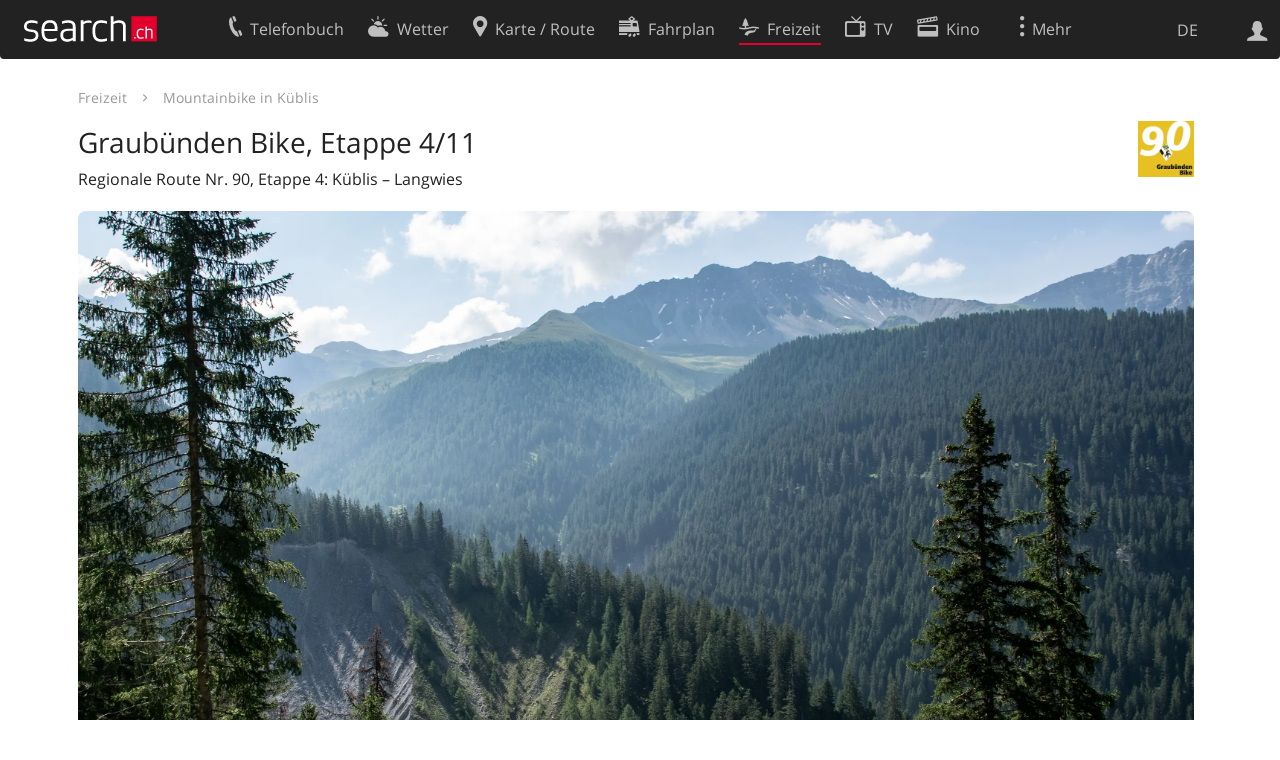

--- FILE ---
content_type: text/html; charset=utf-8
request_url: https://search.ch/freizeit/attraction/baa69c11c9812ebf8594bfeddb169b9d/graubuenden-bike
body_size: 51814
content:
<!DOCTYPE html>
<html lang="de" class="no-js ua-os-mac">
<head><meta http-equiv="Content-Type" content="text/html; charset=utf-8">
<meta name="description" content="Auf Waldstrassen führt der lange Aufstieg zum Durannapass mit seinen sanften Moor- und Wiesenpfaden und dem wunderschönen Bergsee. Die Abfahrt verläuft rassig durchs Fondei mit der alten Walsersiedlung Strassberg.">
<link rel="shortcut icon" href="//search.ch/lib/favicon.ico?c=3">
<title>Graubünden Bike, Etappe 4/11 - search.ch</title>
<script>document.documentElement.className = document.documentElement.className.replace(/(^|\s)no-js(\s|$)/, '$1js$2');</script>
<link rel="stylesheet" href="//search.ch/lib/itjs/?files=fonts.css,searchlib.css,jquery.fancybox.css,tiny-slider.css,searchlib-full.css,jquery.sumoselect.min.css&amp;c=86d5d00b63">
<link rel="stylesheet" href="/freizeit/itjs/?files=jquery-ui.css,freizeit.css,freizeit-full.css&amp;c=8766832515">
<meta name="viewport" content="initial-scale=1.0, width=device-width, viewport-fit=cover">
<meta name="apple-mobile-web-app-title" content="Graubünden Bike, Etappe 4/11">
<meta name="theme-color" content="#000">
<meta name="google-adsense-account" content="ca-pub-3914417089986499">
<meta name="referrer" content="origin-when-cross-origin">
<link rel="apple-touch-icon-precomposed" href="//search.ch/lib/images/touch/freizeit.png">
<meta name="msapplication-TileImage" content="//search.ch/lib/images/touch/freizeit.png">
<meta name="msapplication-TileColor" content="#e4002c">
<link title="Freizeit" type="application/opensearchdescription+xml" rel="search" href="/freizeit/opensearch.xml">
<link rel="alternate" hreflang="x-default" title=" " href="https://search.ch/freizeit/attraction/baa69c11c9812ebf8594bfeddb169b9d/graubuenden-bike,etappe-4-11">
<link rel="alternate" hreflang="fr" title="fr" href="https://search.ch/freizeit/attraction/baa69c11c9812ebf8594bfeddb169b9d/graubuenden-bike,etape-4-11.fr.html">
<link rel="alternate" hreflang="it" title="it" href="https://search.ch/freizeit/attraction/baa69c11c9812ebf8594bfeddb169b9d/graubuenden-bike,tappa-4-11.it.html">
<link rel="alternate" hreflang="en" title="en" href="https://search.ch/freizeit/attraction/baa69c11c9812ebf8594bfeddb169b9d/graubuenden-bike,stage-4-11.en.html">
<link rel="canonical" href="https://search.ch/freizeit/attraction/baa69c11c9812ebf8594bfeddb169b9d/graubuenden-bike,etappe-4-11">
<script>window.dataLayer=[{"PageType":"freizeit-detail","platform":"web","LoginType":"Visitor","Slot":"freizeit","PageLanguage":"de"}];</script>
<script>window.kameleoonQueue = window.kameleoonQueue || [];</script>
<script src="https://hm236qt78z.kameleoon.io/kameleoon.js" async fetchpriority="high"></script>
</head>
<body class="sl-lang-de ux-audit ua-os-mac ua-chrome sl-service-freizeit sl-service-freizeit-attraction"><div style="position:absolute"><noscript><img class="audit" alt="" style="width:0; height:0; border:0; padding:0" src="//search.ch/audit/NCP/freizeit/de/attraction_baa69c11c9812ebf8594bfeddb169b9d_graubuenden-bike"></noscript><script>(new Image()).src = '//search.ch/audit/NCP/freizeit/de/attraction_baa69c11c9812ebf8594bfeddb169b9d_graubuenden-bike?d=' + Math.random()</script>
</div>
<div><img class="sl-printonly sl-logo-print" alt="search.ch" src="//search.ch/lib/images/search-logo-print.svg?c=ae4bf65605"><div class="sl-nav-container sl-screenonly"><div class="sl-nav sl-nav-without-service-form"><div class="sl-nav-inner"><a href="//search.ch/" title="Startseite"><div id="sl-logo" class="sl-logo left"></div>
</a><div class="sl-login-container sl-form" id="sl-profile-badge-container"><a class="sl-profile-badge" href="#sl-login" title="Anmelden"><span class="sl-icon-monospace sl-icon-profile"></span></a></div>
<div id="sl-language-selector" class="sl-language-selector-desktop"><div class="sl-language-list"><a href="/freizeit/attraction/baa69c11c9812ebf8594bfeddb169b9d/graubuenden-bike,etappe-4-11" class="sl_state_link sl-is-active">DE</a><a href="/freizeit/attraction/baa69c11c9812ebf8594bfeddb169b9d/graubuenden-bike,etape-4-11.fr.html" class="sl_state_link">FR</a><a href="/freizeit/attraction/baa69c11c9812ebf8594bfeddb169b9d/graubuenden-bike,tappa-4-11.it.html" class="sl_state_link">IT</a><a href="/freizeit/attraction/baa69c11c9812ebf8594bfeddb169b9d/graubuenden-bike,stage-4-11.en.html" class="sl_state_link">EN</a></div>
</div>
<ul class="sl-nav-items-container"><li class="sl-nav-item" data-moveable title="Telefonbuch der Schweiz"><a id="sl-menu-link-tel" class="sl-menu-link sl-vertical-center" href="//search.ch/tel/"><span class="sl-icon-monospace sl-icon-service-tel"></span><span class="sl-menu-title">Telefonbuch</span></a></li><li class="sl-nav-item" data-moveable title=""><a id="sl-menu-link-meteo" class="sl-menu-link sl-vertical-center" href="//search.ch/meteo/"><span class="sl-icon-monospace sl-icon-service-meteo"></span><span class="sl-menu-title">Wetter</span></a></li><li class="sl-nav-item" data-moveable title="Karte der Schweiz mit Routenplaner"><a id="sl-menu-link-map" class="sl-menu-link sl-vertical-center" href="//search.ch/map/"><span class="sl-icon-monospace sl-icon-service-map"></span><span class="sl-menu-title">Karte / Route</span></a></li><li class="sl-nav-item" data-moveable title="Reiseplanung mit dem öffentlichen Verkehr"><a id="sl-menu-link-oev" class="sl-menu-link sl-vertical-center" href="//search.ch/fahrplan/"><span class="sl-icon-monospace sl-icon-service-oev"></span><span class="sl-menu-title">Fahrplan</span></a></li><li class="sl-nav-item sl-menu-active" data-moveable title="Freizeit"><a id="sl-menu-link-freizeit" class="sl-menu-link sl-vertical-center" href="//search.ch/freizeit/"><span class="sl-icon-monospace sl-icon-service-freizeit"></span><span class="sl-menu-title">Freizeit</span></a></li><li class="sl-nav-item" data-moveable title="TV-Programm"><a id="sl-menu-link-tv" class="sl-menu-link sl-vertical-center" href="//search.ch/tv/"><span class="sl-icon-monospace sl-icon-service-tv"></span><span class="sl-menu-title">TV</span></a></li><li class="sl-nav-item" data-moveable title="Kinoprogramm"><a id="sl-menu-link-kino" class="sl-menu-link sl-vertical-center" href="//search.ch/kino/"><span class="sl-icon-monospace sl-icon-service-kino"></span><span class="sl-menu-title">Kino</span></a></li><li class="sl-nav-item" data-moveable title="Schneebericht für über 200 Schweizer Wintersport-Gebiete"><a id="sl-menu-link-meteo/snow" class="sl-menu-link sl-vertical-center" href="//search.ch/meteo/snow"><span class="sl-icon-monospace sl-icon-service-snow"></span><span class="sl-menu-title">Schnee</span></a></li><li class="sl-nav-item" data-moveable title="Suche im Schweizer Web"><a id="sl-menu-link-web" class="sl-menu-link sl-vertical-center" href="//search.ch/web/"><span class="sl-icon-monospace sl-icon-service-web"></span><span class="sl-menu-title">Websuche</span></a></li><li class="sl-nav-item" data-moveable title=""><a id="sl-menu-link-app" class="sl-menu-link sl-vertical-center" href="//search.ch/app/"><span class="sl-icon-monospace sl-icon-service-app"></span><span class="sl-menu-title">Apps</span></a></li><li class="sl-nav-item"><a id="sl-more-link" class="sl-menu-link sl-vertical-center" href="#sl-flyout-menu"><span class="sl-icon-monospace sl-icon-more"></span><span class="sl-menu-title">Mehr</span></a></li></ul>
<div id="sl-login" class="sl-login-container sl-form"><form method="post" action="//login.search.ch/login"><ul class="sl-floatlist"><li class="sl-floatlist-newline spacer"><a class="sl-text-link" href="//login.search.ch/settings/services?f=https%3A%2F%2Fsearch.ch%2Ffreizeit%2Fattraction%2Fbaa69c11c9812ebf8594bfeddb169b9d%2Fgraubuenden-bike"><span>Persönliche Informationen »</span></a></li>
<li class="sl-floatlist-newline sl-readtext">Anmelden:</li>
<li class="sl-login-input"><input type="text" placeholder="Benutzername" name="LoginName" tabindex="1"><div class="sl-form-row-field-action-right sl-icon-clear" style="display:none"></div>
</li>
<li class="sl-login-input"><input type="password" placeholder="Passwort" name="Password" tabindex="1"><input type="hidden" name="Token" value="ec975e08babc49fdc893f2cf8e4a987a"><div class="sl-form-row-field-action-right sl-icon-clear" style="display:none"></div>
</li>
<li class="sl-floatlist-newline spacer"><input type="hidden" name="f" value="https://search.ch/freizeit/attraction/baa69c11c9812ebf8594bfeddb169b9d/graubuenden-bike"><input type="submit" class="" value="OK" tabindex="1"></li>
<li><a class="sl-text-link" href="//login.search.ch/register?f=https%3A%2F%2Fsearch.ch%2Ffreizeit%2Fattraction%2Fbaa69c11c9812ebf8594bfeddb169b9d%2Fgraubuenden-bike"><span>Registrieren</span></a></li>
<li class="sl-floatlist-newline spacer"><a class="sl-text-link" href="//login.search.ch/forgotpassword?f=https%3A%2F%2Fsearch.ch%2Ffreizeit%2Fattraction%2Fbaa69c11c9812ebf8594bfeddb169b9d%2Fgraubuenden-bike"><span>Passwort vergessen</span></a></li>
<li class="sl-floatlist-newline sl-readtext">oder</li>
<li class="sl-floatlist-newline socialbutton"><a rel="nofollow" class="sl-sociallogin-localch sl-text-link sl-button" href="//login.search.ch/login/localch?f=https%3A%2F%2Fsearch.ch%2Ffreizeit%2Fattraction%2Fbaa69c11c9812ebf8594bfeddb169b9d%2Fgraubuenden-bike&amp;mode=login&amp;nonce=1770071631g9e409e09e36c3761f28f103f575cd508gea7e5272b168e641c51745b06d4ae73e49d9316c94ec6c82a53ad01c00a3ccd0gc0b617dd818a74d04627b9bcaaf8b98b" data-state="{&quot;forward_url&quot;:&quot;https:\/\/search.ch\/freizeit\/attraction\/baa69c11c9812ebf8594bfeddb169b9d\/graubuenden-bike&quot;,&quot;mode&quot;:&quot;login&quot;}" data-nonce="1770071631g9e409e09e36c3761f28f103f575cd508gea7e5272b168e641c51745b06d4ae73e49d9316c94ec6c82a53ad01c00a3ccd0gc0b617dd818a74d04627b9bcaaf8b98b"><img class="sl-share-icon" src="//search.ch/lib/images/social/localch.svg?c=141c7389a2" alt=""><span>Anmelden mit local.ch</span></a></li>
<li class="sl-floatlist-newline socialbutton"><a rel="nofollow" class="sl-sociallogin-apple sl-text-link sl-button" href="//login.search.ch/login/apple?f=https%3A%2F%2Fsearch.ch%2Ffreizeit%2Fattraction%2Fbaa69c11c9812ebf8594bfeddb169b9d%2Fgraubuenden-bike&amp;mode=login&amp;nonce=1770071631g9e409e09e36c3761f28f103f575cd508gea7e5272b168e641c51745b06d4ae73e49d9316c94ec6c82a53ad01c00a3ccd0gc0b617dd818a74d04627b9bcaaf8b98b" data-state="{&quot;forward_url&quot;:&quot;https:\/\/search.ch\/freizeit\/attraction\/baa69c11c9812ebf8594bfeddb169b9d\/graubuenden-bike&quot;,&quot;mode&quot;:&quot;login&quot;}" data-nonce="1770071631g9e409e09e36c3761f28f103f575cd508gea7e5272b168e641c51745b06d4ae73e49d9316c94ec6c82a53ad01c00a3ccd0gc0b617dd818a74d04627b9bcaaf8b98b"><img class="sl-share-icon" src="//search.ch/lib/images/social/apple.svg?c=ef7e622b8b" alt=""><span>Anmelden mit Apple</span></a></li>
<li class="sl-floatlist-newline socialbutton"><a rel="nofollow" class="sl-sociallogin-facebook sl-text-link sl-button" href="//login.search.ch/login/facebook?f=https%3A%2F%2Fsearch.ch%2Ffreizeit%2Fattraction%2Fbaa69c11c9812ebf8594bfeddb169b9d%2Fgraubuenden-bike&amp;mode=login&amp;nonce=1770071631g9e409e09e36c3761f28f103f575cd508gea7e5272b168e641c51745b06d4ae73e49d9316c94ec6c82a53ad01c00a3ccd0gc0b617dd818a74d04627b9bcaaf8b98b" data-state="{&quot;forward_url&quot;:&quot;https:\/\/search.ch\/freizeit\/attraction\/baa69c11c9812ebf8594bfeddb169b9d\/graubuenden-bike&quot;,&quot;mode&quot;:&quot;login&quot;}" data-nonce="1770071631g9e409e09e36c3761f28f103f575cd508gea7e5272b168e641c51745b06d4ae73e49d9316c94ec6c82a53ad01c00a3ccd0gc0b617dd818a74d04627b9bcaaf8b98b"><img class="sl-share-icon" src="//search.ch/lib/images/social/facebook.svg?c=f912f2fa26" alt=""><span>Anmelden mit Facebook</span></a></li>
<li class="sl-floatlist-newline socialbutton"><a rel="nofollow" class="sl-sociallogin-google sl-text-link sl-button" href="//login.search.ch/login/google?f=https%3A%2F%2Fsearch.ch%2Ffreizeit%2Fattraction%2Fbaa69c11c9812ebf8594bfeddb169b9d%2Fgraubuenden-bike&amp;mode=login&amp;nonce=1770071631g9e409e09e36c3761f28f103f575cd508gea7e5272b168e641c51745b06d4ae73e49d9316c94ec6c82a53ad01c00a3ccd0gc0b617dd818a74d04627b9bcaaf8b98b" data-state="{&quot;forward_url&quot;:&quot;https:\/\/search.ch\/freizeit\/attraction\/baa69c11c9812ebf8594bfeddb169b9d\/graubuenden-bike&quot;,&quot;mode&quot;:&quot;login&quot;}" data-nonce="1770071631g9e409e09e36c3761f28f103f575cd508gea7e5272b168e641c51745b06d4ae73e49d9316c94ec6c82a53ad01c00a3ccd0gc0b617dd818a74d04627b9bcaaf8b98b"><img class="sl-share-icon" src="//search.ch/lib/images/social/google.svg?c=5ea4cb398a" alt=""><span>Anmelden mit Google</span></a></li>
<li class="sl-floatlist-newline socialbutton"><a rel="nofollow" class="sl-sociallogin-linkedin sl-text-link sl-button" href="//login.search.ch/login/linkedin?f=https%3A%2F%2Fsearch.ch%2Ffreizeit%2Fattraction%2Fbaa69c11c9812ebf8594bfeddb169b9d%2Fgraubuenden-bike&amp;mode=login&amp;nonce=1770071631g9e409e09e36c3761f28f103f575cd508gea7e5272b168e641c51745b06d4ae73e49d9316c94ec6c82a53ad01c00a3ccd0gc0b617dd818a74d04627b9bcaaf8b98b" data-state="{&quot;forward_url&quot;:&quot;https:\/\/search.ch\/freizeit\/attraction\/baa69c11c9812ebf8594bfeddb169b9d\/graubuenden-bike&quot;,&quot;mode&quot;:&quot;login&quot;}" data-nonce="1770071631g9e409e09e36c3761f28f103f575cd508gea7e5272b168e641c51745b06d4ae73e49d9316c94ec6c82a53ad01c00a3ccd0gc0b617dd818a74d04627b9bcaaf8b98b"><img class="sl-share-icon" src="//search.ch/lib/images/social/linkedin.svg?c=c1b8d81f93" alt=""><span>Anmelden mit LinkedIn</span></a></li>
<li class="sl-floatlist-newline sl-readtext sl-smaller">Bitte beachten Sie, dass unsere neue <a href="//search.ch/privacy">Datenschutzerklärung</a> sowie die angepassten <a href="//search.ch/terms">Nutzungsbedingungen</a> gelten.</li>
</ul>
</form>
</div>
</div>
</div>
</div>
<div class="sl-tribune-ad ad-block" style="display: none"></div>
<div class="sl-content sl-cards-container"><div class="freizeit-detailpage"><div class="clear"><section class="sl-card freizeit-detail-title"><div class="sl-card-inner"><div class="sl-card-header"><div class="freizeit-breadcrumbs"><a href="/freizeit/">Freizeit</a><span class="sl-icon-card-go"></span><a href="/freizeit/?destination=d5161e5298ee49cc1e7b8f4517c14eb8&amp;location=K%C3%BCblis&amp;tag=sporttype%3Amountainbike&amp;activity=Mountainbike">Mountainbike in Küblis</a></div>
</div>
<header><h2 class="sl-card-header-title"><img class="freizeit-schweizmobil-route-sign" src="/freizeit/images/cache/attraction/logo/original/baa69c11c9812ebf8594bfeddb169b9d" alt="">Graubünden Bike, Etappe 4/11</h2>
<div class="sl-card-header-subtitle">Regionale Route&nbsp;Nr.&nbsp;90, Etappe&nbsp;4: Küblis&nbsp;–&nbsp;Langwies</div>
</header>
<div class="sl-card-body"><div class="freizeit-detail-images-container"><ul class="freizeit-detail-images"><li><a data-fancybox="freizeit-detail-images" data-caption="" href="/freizeit/images/cache/attraction/photo/original/baa69c11c9812ebf8594bfeddb169b9d/0"><img src="/freizeit/images/cache/attraction/photo/original/baa69c11c9812ebf8594bfeddb169b9d/0" alt="Bild 1" title=""></a></li>
</ul>
</div>
</div>
</div>
</section>
<div class="sl-col sl-col-4 sl-col-4-medium"><section class="sl-card freizeit-detail"><div class="sl-card-inner"><div class="sl-card-body"><h4 class="freizeit-detail-section">Beschreibung</h4>
<div class="sl-paragraph freizeit-detail-meta"><dl><dt>Regionale Route<img class="freizeit-schweizmobil-route-sign" src="/freizeit/images/cache/attraction/logo/original/baa69c11c9812ebf8594bfeddb169b9d" alt=""></dt>
<dd>Nr.&nbsp;90 (Trun&nbsp;–&nbsp;Trun)</dd>
<dt>Länge</dt>
<dd>24&nbsp;km</dd>
<dt>Aufstieg • Abstieg</dt>
<dd>↑ 1350&nbsp;m • ↓ 780&nbsp;m</dd>
<dt>Tiefster Punkt • Höchster Punkt</dt>
<dd>814&nbsp;m • 2129&nbsp;m</dd>
<dt></dt>
<dd></dd>
<dt>Technik</dt>
<dd>mittel</dd>
<dt>Kondition</dt>
<dd>schwer</dd>
</dl>
</div>
<dl class="sl-paragraph freizeit-detail-meta"><dt>Regionale Route Nr.&nbsp;90: <a href="/freizeit/attraction/7a14e903026fc9f4dcb7f5d3646fbd07/graubuenden-bike">Graubünden Bike</a></dt>
<dd>Etappen</dd>
<dd><a href="/freizeit/attraction/6ad4f056a61507d2f7a5126e52444647/graubuenden-bike,etappe-5-11">0. Langwies&nbsp;–&nbsp;Davos</a></dd>
<dd><a href="/freizeit/attraction/ed767ab21a62e8a5836008280f2b387b/graubuenden-bike,etappe-3-11">0. Untervaz&nbsp;–&nbsp;Küblis</a></dd>
<dd><a href="/freizeit/attraction/4604c5d859d98a35eeb6ff66e5716232/graubuenden-bike,etappe-2-11">0. Laax&nbsp;–&nbsp;Untervaz</a></dd>
<dd><a href="/freizeit/attraction/e381a0654841486ed4bcce3126ab48dd/graubuenden-bike,etappe-8-11">0. Lenzerheide&nbsp;–&nbsp;Thusis</a></dd>
<dd><a href="/freizeit/attraction/3d16a3d6d727643b083de7e80896136d/graubuenden-bike,etappe-9-11">0. Thusis&nbsp;–&nbsp;Safien Platz</a></dd>
<dd><a href="/freizeit/attraction/87a88c340a86fabd6baa110955b227cc/graubuenden-bike,etappe-7-11">0. Bergün&nbsp;–&nbsp;Lenzerheide</a></dd>
<dd>0. Küblis&nbsp;–&nbsp;Langwies</dd>
<dd><a href="/freizeit/attraction/7053dc0788fd5bbb15a3afc8a8283076/graubuenden-bike,etappe-1-11">0. Trun&nbsp;–&nbsp;Laax</a></dd>
<dd><a href="/freizeit/attraction/968af18200ec303774e5d1e353ec4d53/graubuenden-bike,etappe-11-11">0. Lumbrein&nbsp;–&nbsp;Trun</a></dd>
<dd><a href="/freizeit/attraction/69a6fbf301b2b2e8646a968ca32997b3/graubuenden-bike,etappe-6-11">0. Davos&nbsp;–&nbsp;Bergün</a></dd>
<dd><a href="/freizeit/attraction/e4f52a477f19c38185c6939f376cfcec/graubuenden-bike,etappe-10-11">0. Safien Platz&nbsp;–&nbsp;Lumbrein</a></dd>
</dl>
<div class="sl-paragraph sl-truncate closed"><div class="sl-truncate-body"><div class="sl-paragraph">Auf Waldstrassen führt der lange Aufstieg zum Durannapass mit seinen sanften Moor- und Wiesenpfaden und dem wunderschönen Bergsee. Die Abfahrt verläuft rassig durchs Fondei mit der alten Walsersiedlung Strassberg.</div>
</div>
</div>
</div>
</div>
</section>
<section class="sl-card"><div class="sl-card-inner"><div class="sl-card-body"><div class="freizeit-action-feedback jonly sl-screenonly"><a class="freizeit-action-show sl-icon-feedback" href="#" data-show="feedbackform"><div><h4>Anmerkungen zu diesen Informationen?</h4>
<div class="link">Wir freuen uns über Ihr Feedback!</div>
</div>
</a></div>
</div>
</div>
</section>
</div>
<div class="sl-col sl-col-4 sl-col-4-medium"><section class="sl-card freizeit-detail-source"><div class="sl-card-inner"><div class="sl-card-body"><a href="https://www.schweizmobil.ch"><div class="freizeit-detail-source-body freizeit-leftright">Präsentiert von<img src="/freizeit/images/schweizmobil_de.svg" alt="SchweizMobil"></div>
</a></div>
</div>
</section>
<section class="sl-card freizeit-detail-section"><div class="sl-card-inner"><header><h2 class="sl-card-header-title">Route</h2>
</header>
<div class="sl-card-body"><div id="mapcontainer" class="freizeit-contact-map"></div>
</div>
<div class="sl-card-footer"><div class="sl-action-nav sl-floatlist sl-card-action freizeit-servicelinks"><ol class="freizeit-leftright"><li><a class="sl-button sl-icon-service-oev" href="//search.ch/fahrplan/..7240-K%C3%BCblis,Tuss-1.1@46.913046803682,9.7771711395741">Fahrplan</a></li>
<li><a class="sl-button sl-icon-service-route" href="//search.ch/route/..7240-K%C3%BCblis,Tuss-1.1@46.913046803682,9.7771711395741">Routenplaner</a></li>
</ol>
</div>
</div>
</div>
</section>
<section class="sl-card freizeit-detail-section"><div class="sl-card-inner"><header><h2 class="sl-card-header-title">Höhenprofil</h2>
</header>
<div class="sl-card-body"><img class="freizeit-height-profile freizeit-contact-map freizeit-detail-fullwidth" src="//search.ch/meteo/images/heightprofile.svg?route=K%C3%BCblis..Langwies&amp;freizeit=1&amp;noweather=1&amp;width=400&amp;height=200&amp;x_axis_display=distance&amp;polyline=uwnn%40spbK_r%40%3FoLvACsNaLrCa%40%7DMP%7EAWkMnMZm%40sMbC%7CBm%40mNaMxAm%40qMeMjDq%40kN%7DLrBm%40oMkLpBa%40kMqJrGc%40kNqIbGk%40oMsLxCo%40%7DMaBbHm%40qN%7CLOi%40aM%7CLFo%40iNtA%60Bm%40gNwF%60Ko%40yMqJnFm%40iM%5BtCi%40yMfMkBo%40gNlL_Bk%40qMxMKo%40%7BMfMKm%40sMnKqAm%40aNaDjHk%40qN%7BJhEm%40oMkKnFo%40wMsCpKm%40sMgDxIi%40yNcAzBi%40%7BLvLbCo%40aNzKuAo%40uM%7CLmBo%40wM%7CLyAq%40kNExAk%40%7BMmIlIo%40yMcH%7CIm%40oMqJbHq%40gN%7BK%7CBm%40qM_HbHo%40yMs%40lLm%40wMBxLo%40yMf%40vMq%40wNoAvLo%40eM%7DFnJc%40sMkE%7EKk%40mNuCdMGaNcApLUaMuGrHs%40oNaEjIe%40gMuDrFeAeNvF%7CBo%40uM_ItHw%40kN_A%60Dq%40kMhMq%40w%40aNzJc%40g%40wM%7CFjEYgNvC%7CKa%40gMjFlJ%5B_NpHhI%5BwMz%40rLm%40gNrFxIf%40sMvLnBz%40%7BMzMI%60%40gNfJ%60BZmMfHrJX%7DMzExJdAcNfIbEl%40%7BMzKh%40NsMnLfE%5EqNhJvF%5CaMnJbGViNjGrJXoM%7EKpF%3FgNlKnGEeN%7EKp%40%3FgMhJs%40%5CwMjFbJh%40wMjDnLt%40gOpCzId%40sLx%40%7EIv%40aNrA%60Lv%40wMhCxLr%40eNnF%7CJ%5CoMdIfILuMrHnK%5CyNfGhJd%40sMvHdHVeM%60JrHPgNrLzFz%40kO%7ELnA%7C%40eMpLz%40v%40%7BLrLgAz%40%7DMzIsD%7C%40iNpH%7BCx%40qPnAbJ%60%40qJnBhMr%40%7DMdFfIp%40uM_Dp%40v%40gNmDzAl%40mM" alt=""></div>
</div>
</section>
<section class="sl-card meteo-chartcontainer"><div class="sl-card-inner"><header><h2 class="sl-card-header-title">Wetter: <span id="meteo-chart-daytime"> </span></h2>
</header>
<div id="freizeit-meteo-chart" class="freizeit-detail-fullwidth freizeit-detail-meteo" data-location="7240-kueblis,tuss-1.1@46.913046803682,9.7771711395741"></div>
<div class="freizeit-detail-meteo"><a href="//search.ch/meteo/7240-K%C3%BCblis,Tuss-1.1@46.913046803682,9.7771711395741">Mehr...</a></div>
</div>
</section>
</div>
</div>
<div class="sl-screenonly"></div>
<div class="sl-copyright freizeit-footer">Data provided by <a href="https://www.myswitzerland.com/de/erlebnisse/route/graubuenden-bike-90_04/">Schweizmobil</a><br>
Text is provided under the Creative Commons 4.0 CC-BY-SA license, images are subject to copyright.</div>
</div>
</div>
<div class="sl-footer"><div class="sl-flyout-menu" id="sl-flyout-menu"><div class="sl-more-column"><ul id="sl-more-links-list" class="sl-more-links-list"></ul>
</div>
<div class="sl-footer-column"><ul class="sl-footer-link-list"><li><a href="//www.localsearch.ch/de/ihr-eintrag">Ihr Eintrag</a></li>
<li><a href="https://cc.localsearch.ch/?language=de">Kundencenter Geschäftskunden</a></li>
<li><a href="//search.ch/about">Impressum</a></li>
<li><a href="//search.ch/contact?s=freizeit">Kontakt</a></li>
<li><a href="//search.ch/terms">Nutzungsbedingungen</a></li>
<li><a href="//search.ch/privacy">Datenschutzerklärung</a></li>
<li><a href="//search.ch/cookiepolicy">Cookie-Richtlinie</a></li>
<li><a href="javascript:Optanon.ToggleInfoDisplay()">Cookie-Einstellungen</a></li>
<li><a href="//api.search.ch/">Entwickler</a></li>
</ul>
</div>
</div>
</div>
</div>
<script>window.trace += "e";; var env = {"geojson":{"type":"FeatureCollection","features":[{"properties":{"name":"Graubünden Bike, Etappe 4\/11"},"type":"Feature","bbox":[9.709961130652012,46.82040595980676,9.799448547931954,46.91327923657915],"geometry":{"type":"MultiLineString","coordinates":[[[9.777171139574074,46.91304680368242,816],[9.777232626577177,46.91325253082445,814],[9.777246921978904,46.91327923657915,814],[9.77739047150257,46.91325830492075,814],[9.777599235020553,46.91322704116131,815],[9.777742001250173,46.91318812650033,815],[9.777885158805098,46.91315820294063,815],[9.778014803557108,46.91311955610255,815],[9.778157177622294,46.91307164964332,815],[9.77827370090446,46.91303327070627,816],[9.778312672495824,46.91302347479365,816],[9.778506355333846,46.912947521197495,816],[9.778829289408296,46.91282392823204,816],[9.778894111064044,46.91280460429531,816],[9.779010241521343,46.91275723332948,817],[9.779191976680794,46.912708520691695,817],[9.779347861347556,46.91266933570788,817],[9.77950452938685,46.9126481330612,817],[9.779621834425342,46.912627735298045,817],[9.779792015036548,46.91261525516739,818],[9.779988045590697,46.91259324670148,818],[9.780184859811662,46.91258922044489,818],[9.780421428791728,46.91259337976185,818],[9.78060512203642,46.91258962123695,819],[9.780960171595376,46.912600354360244,819],[9.781039289326326,46.91260773449895,820],[9.781091773115115,46.91260666038131,820],[9.78114347275267,46.912587603700835,820],[9.78119517235351,46.91256854699693,820],[9.781283490030097,46.9124857457291,816],[9.781346741963839,46.91243045532493,819],[9.781423114655851,46.9123748963156,823],[9.781612869241767,46.91220902476218,825],[9.781752884639463,46.91210716620976,827],[9.781932261892605,46.91200450160448,829],[9.782048387937392,46.911957127547986,830],[9.78220387609029,46.911908947399894,831],[9.782334299253883,46.91188827819176,832],[9.782504084594947,46.911866802758226,833],[9.782701288296966,46.911871763436935,835],[9.782977216590993,46.911875111310366,837],[9.783201054300386,46.91188852489106,839],[9.783346559979668,46.911912542069985,840],[9.783452311018051,46.911928374217936,840],[9.78355923954338,46.911971180054174,841],[9.783653047449956,46.91201425461719,841],[9.783746855507227,46.91205732910302,842],[9.783812852021802,46.91206497616021,842],[9.783864942698523,46.91205490950902,842],[9.78391624828499,46.91202686031269,842],[9.783940919709922,46.911990357554174,842],[9.78393895701598,46.91194540125058,843],[9.783910752804388,46.9119009826613,843],[9.783884118754019,46.91189252910891,843],[9.783857092187738,46.911875084289186,843],[9.78377758263653,46.91185871483727,843],[9.783274677316667,46.91177002579631,844],[9.783115266531633,46.91172829476322,844],[9.782995218132612,46.91168575726206,845],[9.782888290626596,46.91164295089687,845],[9.782780186265933,46.91157317063589,846],[9.782564370692766,46.91144260107146,847],[9.782457836301772,46.9114087855686,848],[9.78229921174562,46.91138503592935,849],[9.782115522741544,46.91138879717593,850],[9.78147221890593,46.911392967946085,855],[9.781026116791702,46.91140209866514,858],[9.780908422939511,46.91141350660078,859],[9.78068615574801,46.91143605362346,861],[9.780476617084592,46.91144934047973,863],[9.780332289741326,46.911452293470035,864],[9.780161329140894,46.9114467918586,865],[9.779910860850475,46.91142491785126,867],[9.77951489012316,46.911379021426185,870],[9.779303784364394,46.91135634102774,872],[9.779105407705854,46.911324400657605,873],[9.77893288086118,46.91128293209778,875],[9.778813228454274,46.91124938148424,876],[9.77863952714222,46.91118093864384,877],[9.77849206746186,46.91111195907338,879],[9.7783855362987,46.911078139776606,880],[9.77829290901981,46.9110620347322,880],[9.778187161217273,46.91104619781288,881],[9.778068684449202,46.91103962026423,882],[9.777846026108937,46.91105317048769,883],[9.777767302609966,46.91105477942202,884],[9.77771442878589,46.91104686073162,884],[9.777661163497656,46.91102995073341,885],[9.77762062734426,46.91100378129315,885],[9.777605940891233,46.910968084292264,885],[9.777604375012126,46.91093211915757,886],[9.777615929680575,46.91089588588954,886],[9.777640996344967,46.910868375767855,886],[9.777692304046823,46.910840329358365,887],[9.777769852743482,46.91081174662572,887],[9.777886762907144,46.91078235935231,888],[9.77796509447393,46.91077175905296,888],[9.777978214987229,46.910771490878304,888],[9.778069667030337,46.910760622331146,889],[9.778135269579371,46.91075928138279,889],[9.77829349885139,46.91077404551641,890],[9.778399246149053,46.91078988233802,891],[9.77862425309401,46.91083027871952,893],[9.778650494142685,46.91082974221748,893],[9.778808723765104,46.91084450563827,894],[9.778914471354275,46.91086034198345,895],[9.77909855048668,46.91086557715544,896],[9.779242876317522,46.91086262572131,898],[9.779452412992015,46.91084934112358,899],[9.779674678268073,46.910826796495876,901],[9.77981822028406,46.910805861782144,902],[9.780104128318552,46.910737017987636,904],[9.780558250023324,46.910610735829316,908],[9.781012761629322,46.91049344313813,912],[9.781299058553756,46.910433587626045,914],[9.781558721914672,46.910365277301146,916],[9.781571842311036,46.910365008714244,916],[9.781675629033664,46.91033588615298,917],[9.781779415643692,46.910306763497374,918],[9.781921386695405,46.91024986106081,919],[9.782243119941176,46.9100992845936,922],[9.782423274079258,46.91001460172434,924],[9.782861909883753,46.909834631476635,928],[9.78311999881543,46.909730352530964,930],[9.7832496315154,46.90969169973835,931],[9.78339316910339,46.90967076053429,932],[9.783627763118877,46.909629956891685,934],[9.784085007534205,46.90957559082933,938],[9.784503283113711,46.9095310209792,941],[9.78472554081493,46.909508466531726,943],[9.78493507085282,46.90949517188719,944],[9.785078999971349,46.90948322182757,945],[9.785262682247787,46.90947945582015,947],[9.785380370935234,46.909468043400395,948],[9.785471426484897,46.90944817767374,948],[9.785588722262373,46.909427773780585,949],[9.785822135042196,46.909359991859695,951],[9.786380013633968,46.909204560135876,956],[9.786782413379514,46.90909731229258,959],[9.787158964509134,46.90899959274561,962],[9.78728898561617,46.90896992662416,963],[9.787406279658487,46.90894952086548,964],[9.787549813643519,46.90892857644254,965],[9.787680620650677,46.9089168923807,966],[9.787798307592166,46.90890547747196,967],[9.787916387667156,46.908903053693436,968],[9.788021740926128,46.90890989037227,969],[9.78817918102361,46.908906658332945,970],[9.7884956342847,46.90893615860153,973],[9.788613714396522,46.90893373410315,974],[9.788705161160285,46.90892285704932,974],[9.788849087908497,46.90891090224446,975],[9.788979501229546,46.908890225448985,976],[9.789135367662212,46.908851027102486,978],[9.789368380032307,46.90877424669093,979],[9.789640358111873,46.90868766602484,980],[9.789834009269754,46.90861169319567,980],[9.78991154828252,46.90858310222092,980],[9.790014146439225,46.90852699834996,980],[9.790102837396182,46.908453181464694,980],[9.790191528109009,46.90837936450981,981],[9.79026670515439,46.908296825827115,981],[9.790340307628789,46.90817832211793,981],[9.790401183582354,46.908069079204445,982],[9.790463240098752,46.90798680998842,983],[9.790551535925978,46.907904001505024,983],[9.790652951210287,46.90782092332369,984],[9.790768273195672,46.90775555789582,984],[9.79091062164645,46.90770763552156,985],[9.791040637551303,46.907677965129075,986],[9.791171440752795,46.90766627707244,986],[9.791381749521,46.90767095309772,988],[9.791512946408977,46.90766825589171,989],[9.791617510114936,46.907657106778146,989],[9.791721286152939,46.9076279750889,990],[9.79179842891388,46.907590391590354,991],[9.791939200615047,46.90750650297486,993],[9.792180989996673,46.90733054340314,995],[9.792321760417767,46.907246654313354,997],[9.792474862088119,46.90714451273513,998],[9.792564335272248,46.90708867640153,999],[9.792603299939262,46.90707887561069,999],[9.792667715730321,46.90705055261292,1000],[9.792771884009262,46.90703041120521,1000],[9.792889565734137,46.90701899105417,1001],[9.793151562112845,46.90700460179563,1003],[9.793243004671568,46.906993721110126,1003],[9.793347172624724,46.90697357917826,1004],[9.793424313306232,46.90693599457917,1005],[9.79350066566927,46.90688042745788,1006],[9.793550384817308,46.906816408977114,1006],[9.79361243505469,46.90673413803619,1008],[9.79367093791371,46.90657094594772,1010],[9.793754102577239,46.906371248918205,1012],[9.793803426798558,46.90629823908754,1013],[9.793866658532709,46.90624294170664,1014],[9.793930284308608,46.90619663552473,1014],[9.793994304157259,46.90615932054136,1015],[9.794058718110056,46.90613099675604,1015],[9.794149370579543,46.90610213287604,1016],[9.794343400262843,46.90603514361462,1018],[9.794498860220362,46.90598694670763,1019],[9.794576392955026,46.905958352558464,1020],[9.79465353131556,46.905920767124286,1021],[9.794730275263987,46.90587419040573,1021],[9.794780780635191,46.905828153844546,1022],[9.794843616485586,46.905763864687316,1023],[9.79491996570984,46.905708296608346,1024],[9.794983984287539,46.90567098106814,1024],[9.795047608420735,46.90562467426047,1025],[9.795202672175698,46.9055674851622,1026],[9.795643201047872,46.905432421927976,1030],[9.796291265692458,46.905239085394285,1035],[9.796447116182083,46.90519987706063,1037],[9.796603755669873,46.90517865096765,1038],[9.796773514082245,46.90515715432912,1039],[9.797009656929411,46.90515228811435,1041],[9.797245799734275,46.905147421412025,1043],[9.797429466331035,46.90514363586204,1044],[9.797559867195638,46.90512294927029,1045],[9.797702597396803,46.90508400964617,1046],[9.797831813557416,46.90503634907494,1047],[9.79797296396627,46.90496144422198,1049],[9.798139562195063,46.904868015776294,1050],[9.798562219747117,46.904625317105356,1055],[9.79879283043202,46.90449457011712,1057],[9.798908135352995,46.90442919644762,1058],[9.79897175462737,46.90438288744783,1058],[9.799008741108642,46.90432812837221,1059],[9.79904572751435,46.90427336928416,1059],[9.799043357421771,46.904219421966914,1060],[9.799040987333887,46.90416547464919,1060],[9.799025498469224,46.90411179792184,1061],[9.79901040464385,46.90406711241188,1061],[9.798982192083674,46.904022697485516,1062],[9.798941255817066,46.903987544353335,1062],[9.798900319604092,46.903952391206325,1063],[9.798833145974928,46.9039177791836,1063],[9.798819632264431,46.90390905853015,1063],[9.798779881096245,46.90390087900201,1064],[9.798699983841178,46.90387552868303,1064],[9.79852825562155,46.90385207207666,1065],[9.798145048639427,46.90379697834129,1068],[9.797906937750346,46.90375689078173,1070],[9.797775355942049,46.903750604100246,1071],[9.797630655466223,46.90374458769827,1072],[9.797485955023054,46.90373857111323,1073],[9.79725021315187,46.903752429539615,1075],[9.79701486583126,46.903775278707194,1076],[9.796661844475459,46.9038095515503,1079],[9.796255953206106,46.903835913175875,1082],[9.795981248894188,46.90385957102668,1084],[9.795811494272177,46.903881066493994,1085],[9.795407574064566,46.90395238126354,1088],[9.795328861500225,46.90395400228723,1088],[9.795275992072968,46.90394609170673,1089],[9.795222728288621,46.90392918986871,1089],[9.795182188923762,46.90390302662407,1089],[9.795140860881345,46.903858880898056,1090],[9.79513888909088,46.903813924730656,1090],[9.79509953290691,46.90381473515684,1090],[9.79502082053545,46.90381635596859,1091],[9.79498146434796,46.903817166354145,1091],[9.794929383752162,46.90382723808137,1091],[9.794838735547128,46.90385610259003,1092],[9.79473496849746,46.903885237125436,1093],[9.794643925814432,46.903905110244644,1094],[9.794540158564347,46.903934244603064,1094],[9.794396640663248,46.90395519781576,1096],[9.79425312265024,46.903976150848266,1097],[9.794123117491718,46.90400582491036,1098],[9.794005442638287,46.90401724633667,1099],[9.79387504309586,46.904037928879475,1100],[9.79366632479661,46.9040692223909,1101],[9.793535924997517,46.904089904546865,1103],[9.793444487448077,46.90410078547197,1103],[9.793365380545605,46.90409341390533,1104],[9.793298998416946,46.90407678111197,1104],[9.793245735126773,46.90405987835366,1105],[9.79319168380406,46.90402499309072,1105],[9.79311021293289,46.90396367390786,1106],[9.79305576778575,46.90391979733989,1107],[9.792989385968024,46.90390316436644,1107],[9.792922610204648,46.90387754011341,1108],[9.792843503703423,46.90387016818562,1109],[9.792752066388731,46.90388104855752,1109],[9.792647510277936,46.9038921987156,1110],[9.792530623203866,46.9039216011085,1111],[9.792439185738324,46.90393248123014,1112],[9.79229566702437,46.90395343180632,1113],[9.792152542056924,46.903983373445854,1114],[9.792061104409747,46.90399425326512,1115],[9.791930310354685,46.90400594234684,1116],[9.791811847433467,46.903999379027645,1117],[9.791601946785386,46.90400369503791,1118],[9.791483877656187,46.90400612262438,1119],[9.79136659597031,46.904026532581284,1120],[9.791262826708921,46.904055663965394,1121],[9.791120488266168,46.90410358680563,1122],[9.790965030738455,46.90415177913462,1124],[9.790887498693849,46.90418037084353,1124],[9.790822298137915,46.90419071035569,1124],[9.790757097556886,46.904201049830675,1125],[9.79070422856275,46.90419313713719,1125],[9.790677203652509,46.90417569390884,1125],[9.790649785151972,46.904149259425644,1126],[9.790648604329139,46.9041222856803,1126],[9.790647423507476,46.90409531193484,1126],[9.790672873921892,46.90407679017677,1126],[9.79071144312799,46.90405799877723,1126],[9.79078976235018,46.90404738968335,1127],[9.79090704430045,46.904026980318065,1127],[9.79099808857119,46.90400711017413,1128],[9.791062501518402,46.903978788066944,1128],[9.791138852113352,46.90392322249739,1130],[9.79144464664928,46.9037099509509,1133],[9.791712264096404,46.90352446157689,1136],[9.79187729351812,46.90339507725085,1138],[9.791940129992566,46.903330789665425,1139],[9.79198984770698,46.90326677182872,1139],[9.792124700034043,46.90304801425017,1142],[9.792162086432285,46.903002248623665,1143],[9.792225315968185,46.90294695212255,1143],[9.792340231673405,46.902872593815495,1144],[9.792416579370277,46.90281702738339,1146],[9.792453571458141,46.90276227041574,1146],[9.792464720431404,46.902717044358056,1147],[9.792474687676453,46.9026448445664,1147],[9.792470748653688,46.90255493212367,1148],[9.792469566949396,46.90252795839058,1149],[9.792480321957516,46.902473741085345,1149],[9.792491470847963,46.90242851502308,1150],[9.792541974891686,46.90238247942657,1150],[9.792631440058152,46.90232664299954,1151],[9.792823488180609,46.902214700055964,1153],[9.792951125837877,46.9021310800034,1155],[9.793040196165693,46.90206625201105,1156],[9.793128478262416,46.90198344146299,1157],[9.793190129529975,46.901892179447934,1158],[9.793262928687327,46.901755691256284,1160],[9.793312249325512,46.901682681586465,1160],[9.793336515553989,46.901637185500675,1161],[9.793400136320082,46.90159087958109,1162],[9.793450638795171,46.901544843577376,1162],[9.79354049569219,46.90149799767436,1163],[9.7937603516707,46.90142147818632,1165],[9.793980207022411,46.901344958274706,1167],[9.794188520358594,46.9013046729362,1169],[9.794436581927668,46.90127256827236,1170],[9.794554250669197,46.901261146396976,1171],[9.794632565050906,46.90125053466654,1172],[9.794684248937223,46.90123147183175,1173],[9.794736327058565,46.90122140021194,1173],[9.794787616599727,46.901193346091915,1173],[9.794838906087257,46.90116529194879,1174],[9.794902524997497,46.90111898518995,1175],[9.79499198560077,46.90106314690527,1175],[9.795093775399218,46.900989055936535,1177],[9.79515699954016,46.900933757797326,1177],[9.795246459569714,46.900877919311974,1178],[9.795348248665256,46.90080382811461,1180],[9.795424984686237,46.900757250893236,1181],[9.795475879031406,46.90072020522583,1181],[9.795565732779826,46.90067335772543,1182],[9.795642468425415,46.90062678035718,1183],[9.79571959836978,46.900589194172916,1183],[9.795783610279171,46.9005518781557,1184],[9.795847227646597,46.90050557086691,1185],[9.795910844904194,46.900459263542395,1185],[9.79594862073671,46.90042248789527,1186],[9.795998725447937,46.90036745952258,1187],[9.796035317706115,46.900303710140506,1187],[9.796071909877252,46.90023996074613,1188],[9.796095384127732,46.90017648159447,1189],[9.796118858322576,46.900113002437394,1190],[9.796155055762934,46.900040261779345,1191],[9.79620003129739,46.89986834725702,1192],[9.796260096839813,46.89974111861615,1194],[9.796297082881754,46.89968636037949,1194],[9.796334463376418,46.89964059336546,1195],[9.79641040779555,46.89957603300432,1196],[9.796460905790493,46.89952999565696,1196],[9.796485562926394,46.89949349012278,1197],[9.796483984716993,46.89945752518392,1197],[9.796456565762242,46.89943109207424,1197],[9.796429541377087,46.89941365019284,1197],[9.796389399368032,46.89939647859386,1197],[9.796350046442852,46.89939728945132,1197],[9.796324994733792,46.89942480372148,1197],[9.796249444939242,46.89949835526286,1198],[9.796112645905879,46.89967216164518,1200],[9.795986596909993,46.89979175020216,1201],[9.795872481763405,46.89988409468114,1203],[9.795796536260863,46.89994865468196,1204],[9.795706683928238,46.89999550236893,1205],[9.79559099023861,46.90005188161777,1206],[9.795371931222858,46.90014638711696,1208],[9.795242724662582,46.900194044945096,1209],[9.795138570584866,46.9002141886256,1210],[9.794955709308452,46.90023595297962,1211],[9.794799477879312,46.900266168072456,1212],[9.7946957177539,46.90029530258875,1213],[9.794566115998016,46.90033396841158,1214],[9.794475867724241,46.90037182388852,1215],[9.79435977772761,46.900419210648074,1216],[9.794256411253652,46.90045733600575,1217],[9.794178886301822,46.90048592996255,1217],[9.794087455025167,46.90049681140835,1218],[9.793982511646083,46.90049897155184,1219],[9.793903409979217,46.90049160035407,1219],[9.793824702447912,46.90049322034404,1220],[9.793759506937816,46.90050356153701,1221],[9.793656139875319,46.90054168635158,1221],[9.793578220409012,46.900561288657826,1222],[9.793499512765898,46.90056290842397,1223],[9.793406899087685,46.90054681559506,1223],[9.793208159956958,46.90050590839147,1225],[9.793102428539775,46.90049008523822,1226],[9.792971249282726,46.900492784272664,1227],[9.792826952084923,46.90049575303677,1228],[9.792721614729427,46.90048892077733,1229],[9.792509758419214,46.90044828222634,1230],[9.792324925971496,46.90042508613773,1232],[9.792233100577484,46.90042697485339,1232],[9.792142062839856,46.90044684599193,1233],[9.792077654704453,46.900475168722664,1234],[9.791988192051866,46.90053100473223,1235],[9.791936901681945,46.90055905759939,1235],[9.791885217468923,46.90057811919446,1235],[9.791832745657693,46.900579198267785,1236],[9.791792604250098,46.90056202505835,1236],[9.791765187044154,46.90053559082847,1236],[9.791465049201658,46.900577759856574,1238],[9.791256342964804,46.9006090489877,1240],[9.791112439021946,46.9006210068395,1241],[9.790981652985524,46.90063269484327,1242],[9.790864378484834,46.900653104296396,1243],[9.790748284693699,46.9007004873874,1244],[9.790606741849668,46.900766392118626,1245],[9.790349891195355,46.900897661866075,1248],[9.790259245482371,46.900926522758,1248],[9.79016859967193,46.90095538357796,1249],[9.790025481520166,46.90098532256994,1250],[9.789894694360154,46.90099700932988,1251],[9.789724552938079,46.90100950451742,1252],[9.789554804839053,46.90103099070817,1254],[9.789384663230605,46.90104348538998,1255],[9.78924075770787,46.90105544088567,1256],[9.789136206378133,46.90106658783909,1257],[9.789070615949255,46.9010679351002,1257],[9.788991514122337,46.90106056050564,1258],[9.788872664778891,46.90104500288188,1259],[9.788753422236717,46.90102045387547,1260],[9.78863496629916,46.90101388726374,1261],[9.788542746538461,46.90100678175649,1261],[9.788450920019137,46.90100866743503,1262],[9.788372211568932,46.90101028367225,1263],[9.788254542068897,46.90102169918732,1264],[9.788149990601012,46.90103284523917,1265],[9.788058164023624,46.901034730602355,1265],[9.787992573607301,46.901036077245195,1266],[9.787861392764901,46.90103877041802,1267],[9.787637992222018,46.90103435720361,1268],[9.787480182139333,46.90102859724146,1270],[9.787375237461022,46.90103075132157,1270],[9.78728380388219,46.9010416273268,1271],[9.78716652708507,46.90106203298639,1272],[9.787049250198864,46.90108243852566,1273],[9.786918855118405,46.90110311314698,1274],[9.786749105604233,46.90112459517284,1275],[9.786579748858735,46.90115506821301,1276],[9.786423510048918,46.90118527185817,1278],[9.786293507334939,46.90121493703291,1279],[9.786071284649644,46.90123749455986,1280],[9.785824003815497,46.901287563616016,1282],[9.785693215008896,46.901299245570414,1283],[9.785574758833942,46.90129267578928,1284],[9.78542967366101,46.90127765268005,1285],[9.785071556897577,46.90119500324979,1288],[9.78477981703318,46.90112899048019,1290],[9.7846744794679,46.9011221508094,1291],[9.78458265261866,46.901124033381954,1292],[9.784491218317243,46.90113490715429,1292],[9.78434770399614,46.90115584776619,1293],[9.78425705462355,46.901184703899126,1294],[9.784087303789853,46.90120618197371,1296],[9.783930278509905,46.90121839966281,1297],[9.783877413464731,46.901210483810615,1297],[9.78378558643704,46.901212365743135,1298],[9.783694151824225,46.90122323887803,1299],[9.783602324768433,46.901225120663405,1299],[9.783510497706281,46.901227002375045,1300],[9.783418278262653,46.9012198927359,1301],[9.783339176993099,46.90121251423212,1301],[9.78327319389336,46.9012048668909,1302],[9.783206818473017,46.90118822823381,1303],[9.783073675439107,46.90114595952562,1303],[9.78286025474093,46.901069337990485,1305],[9.782646834652612,46.90099271605628,1307],[9.782540320950162,46.90095890057973,1308],[9.782460827974049,46.900942530187805,1308],[9.782408355621957,46.90094360493696,1308],[9.782355883267787,46.90094467966206,1309],[9.782277959096652,46.90096427426715,1310],[9.782239389165497,46.90098306283115,1310],[9.782201211376876,46.90101084266358,1310],[9.78215069975861,46.90105687370171,1311],[9.782075128243301,46.901130415857374,1312],[9.781974888744806,46.90124046036187,1313],[9.781874648834936,46.90135050477663,1315],[9.781812194736021,46.90142377813145,1316],[9.781736230144414,46.90148832877686,1317],[9.781672599441091,46.901534628206846,1318],[9.781621302722955,46.9015626764424,1318],[9.781556495634849,46.90158200195924,1318],[9.781478570246453,46.901601596017635,1319],[9.781400644801186,46.90162119002287,1320],[9.781322719299052,46.90164078397492,1320],[9.781180378401784,46.901688694461065,1321],[9.781050763557282,46.901727344957436,1322],[9.780998290410094,46.901728419059424,1322],[9.780945817260832,46.90172949313734,1322],[9.780918796765828,46.90171204759747,1322],[9.780905286524916,46.90170332482513,1322],[9.780890600423934,46.90166762819605,1323],[9.780902542826697,46.901640385830035,1323],[9.780914877175626,46.90162213474771,1323],[9.780953448029804,46.90160334663232,1323],[9.781057218132965,46.90157422459155,1324],[9.781174106364935,46.901544833914585,1325],[9.781264365985393,46.90150698894311,1325],[9.781328781061116,46.901478672307796,1326],[9.78137929378169,46.901432641635694,1326],[9.781417080254988,46.901395870795874,1326],[9.781453298489508,46.90132313480901,1327],[9.781485988162643,46.90116947725709,1329],[9.781541385336693,46.9009343609709,1331],[9.781610292124764,46.90070796734153,1334],[9.781632607471924,46.90061751731425,1335],[9.781669216964747,46.900553772534515,1336],[9.781731670244653,46.900480499248175,1337],[9.781808025512813,46.90042493987955,1338],[9.781897498573203,46.90036911183448,1339],[9.781975029891349,46.90034052620365,1339],[9.782326469003099,46.90027033354646,1342],[9.782508551064039,46.90023060682409,1344],[9.782651279146446,46.9001916859549,1345],[9.78281945827353,46.90013424488614,1347],[9.783040108533765,46.90007572855431,1348],[9.783286601683635,46.900007682949834,1350],[9.783403877646823,46.89998728126564,1351],[9.78359868339374,46.899938292727676,1352],[9.783806214178302,46.89988004373596,1354],[9.78384439033116,46.899852263362895,1354],[9.783882174001603,46.8998154916996,1355],[9.78386670155491,46.89976181288767,1356],[9.783862384724527,46.89966290883469,1357],[9.783873540291093,46.899617683594755,1357],[9.783910931330214,46.89957192064296,1358],[9.783974950229956,46.89953461123099,1359],[9.78406598943652,46.89951474659134,1360],[9.784183656517605,46.899503335382995,1360],[9.78444483343651,46.89947098349409,1362],[9.784548597522537,46.89944185827545,1363],[9.78462573352512,46.89940427956773,1363],[9.784779220026836,46.899311139445665,1365],[9.784944645799836,46.899190756317935,1367],[9.785123188447468,46.89907010395356,1369],[9.785391197257852,46.89889362051689,1371],[9.78551962400181,46.898827991264724,1372],[9.785661167970737,46.89876209281087,1374],[9.785918805406094,46.89864881609648,1376],[9.785957765153379,46.89863901755657,1376],[9.786125150257224,46.89856358906843,1378],[9.78637006115117,46.89845957171545,1380],[9.786486546821878,46.8984211843234,1381],[9.786577190326627,46.898392326410736,1382],[9.786786676496858,46.898379028346454,1384],[9.786891223074782,46.89836788353588,1384],[9.786956417308618,46.898357546254964,1385],[9.787033943027154,46.89832895718533,1386],[9.787226381489681,46.89822601484266,1388],[9.787329355642093,46.8981789045589,1389],[9.78751064083008,46.89812118732321,1390],[9.787562324227236,46.89810212769814,1390],[9.787575048546072,46.89809286715467,1392],[9.787601283277903,46.898092328597414,1391],[9.787665297847122,46.89805501711092,1391],[9.787702684562955,46.8980092529083,1392],[9.78773771276047,46.89790954109302,1393],[9.78779700999613,46.89776433432947,1395],[9.787845155117957,46.89766435317426,1396],[9.78788057592165,46.89757363257689,1397],[9.78791678281005,46.89750089450065,1398],[9.787966499912072,46.89743687835746,1399],[9.788105285275332,46.897308037997135,1400],[9.788244463126967,46.897188188731825,1402],[9.788369736894449,46.89705062613273,1403],[9.788381281293356,46.89701439170086,1404],[9.788392825676643,46.89697815726763,1404],[9.788390859785705,46.89693320093884,1405],[9.788388893898013,46.89688824460971,1405],[9.78838653483707,46.89683429701434,1406],[9.788371058739527,46.896780618787744,1406],[9.7883420724763,46.89671821865842,1407],[9.788325810126477,46.896646557892126,1408],[9.78830954781997,46.896574897122804,1409],[9.788292499240146,46.896485253816984,1410],[9.788277416492209,46.89644056684177,1410],[9.788249216821463,46.896396149219605,1411],[9.788221017197369,46.89635173159021,1412],[9.788165404359741,46.896280878844564,1412],[9.788041062238683,46.89613944260146,1414],[9.787903210831008,46.89598928426729,1416],[9.78776457406426,46.89582114322494,1418],[9.787722079171267,46.89575002095854,1419],[9.78770621099557,46.89568735136382,1419],[9.787704245725855,46.89564239501475,1420],[9.78771579026993,46.89560616064255,1421],[9.787740058487742,46.89556066570368,1421],[9.78780249766114,46.895487389046394,1422],[9.78790271445163,46.89537733933778,1423],[9.788015654400866,46.89525802894305,1424],[9.788103933033117,46.89517522218978,1425],[9.788216872109187,46.89505591159266,1425],[9.788241925931263,46.895028399081326,1425],[9.78826776601459,46.895018869101904,1426],[9.788306329547396,46.89500007848748,1426],[9.788358009654743,46.89498101849358,1426],[9.78842241315278,46.89495269783416,1427],[9.788461762934915,46.89495188970374,1427],[9.788527345902542,46.894950542789644,1428],[9.788592928866912,46.89494919583793,1428],[9.78865811861952,46.89493885758108,1428],[9.788722915127813,46.89491952801976,1429],[9.788786925129935,46.894882215887364,1429],[9.788838604953234,46.894863155675914,1430],[9.788890284739836,46.89484409544105,1430],[9.789254795366084,46.89477361200156,1433],[9.789540999224005,46.89471373570812,1435],[9.789904721281472,46.89462526766553,1438],[9.790060939031568,46.894595059232586,1440],[9.790112618126239,46.894575998444466,1440],[9.790176626752755,46.894538685532105,1441],[9.790239848349502,46.89448339005833,1442],[9.790365504170966,46.89435481647963,1443],[9.790441054775691,46.89428126876983,1444],[9.790491946411342,46.89424422528467,1445],[9.790543625015076,46.89422516430075,1445],[9.790646982112454,46.89418704226259,1446],[9.790672034282885,46.89415952921512,1446],[9.790696692883317,46.89412302490043,1447],[9.790668885964177,46.89408759912141,1447],[9.790628356250707,46.894061434225755,1447],[9.790562774421263,46.89406278234515,1447],[9.790445907625436,46.894092182652884,1448],[9.790187121247804,46.89417849585636,1450],[9.790069860554667,46.89419890451596,1451],[9.789978832587131,46.89421877395201,1452],[9.789847275105938,46.894212478143636,1453],[9.78967636843893,46.89420699074597,1454],[9.789583766878351,46.894190894807465,1455],[9.789503888427461,46.89416553803039,1455],[9.789410107003784,46.89412246815412,1456],[9.78922254460819,46.894036328170124,1458],[9.789047705894365,46.89394092716432,1460],[9.788954318480233,46.89390684818048,1461],[9.788887950319456,46.89389021280364,1461],[9.788821975428178,46.89388256865658,1461],[9.78875678699054,46.89389290700862,1462],[9.788573944682037,46.893914661181135,1464],[9.7884956398151,46.89392526877547,1464],[9.78840382541279,46.89392715441973,1465],[9.788258366221996,46.89390314361537,1466],[9.788071592647833,46.89383498428176,1468],[9.787898722000998,46.89378453787206,1469],[9.787686109742513,46.89372590780565,1471],[9.787500123523412,46.89367573008207,1472],[9.787407130544395,46.89365064110672,1473],[9.78731531657467,46.893652525877116,1474],[9.78723740480374,46.89367212388404,1474],[9.78712092998278,46.89371051206915,1475],[9.787042625127633,46.8937211186688,1476],[9.786977043626273,46.89372246473181,1476],[9.786897952915492,46.89371508868265,1477],[9.786764825504626,46.893672824227025,1478],[9.786578054631464,46.89360466245201,1480],[9.786311408266847,46.893511141362026,1482],[9.786245434210207,46.89350349572811,1483],[9.786152834895539,46.89348739700988,1483],[9.786035181424348,46.89349881025618,1485],[9.785917527903232,46.89351022338142,1486],[9.785826499570348,46.893530089513966,1486],[9.785736256588056,46.8935679381326,1487],[9.785608628082024,46.893651550239866,1489],[9.785545795375022,46.89371583443909,1490],[9.785496078839353,46.893779849564964,1490],[9.78543285318695,46.89383514242115,1491],[9.785369234754327,46.89388144396176,1492],[9.785280168764194,46.89394626605859,1493],[9.785139029650432,46.89402115537002,1494],[9.785061901749776,46.89405873445482,1495],[9.78494503195506,46.894088129140194,1496],[9.78484049331422,46.89409927217961,1496],[9.784657256189355,46.894112028806845,1498],[9.784355186308412,46.8941092228083,1500],[9.784224414681898,46.894120903097566,1501],[9.784079741712508,46.894114869546165,1502],[9.784000650823842,46.89410749149346,1503],[9.783895719545479,46.89410964238459,1504],[9.783804297059326,46.89412051562053,1505],[9.78371365928457,46.894149371354246,1505],[9.783610297341111,46.894187487125066,1506],[9.78346954759838,46.89427136565847,1508],[9.783327620482364,46.89432827015807,1509],[9.783236589804764,46.8943481342262,1510],[9.783171399728841,46.89435846939317,1510],[9.783092308606731,46.89435109071244,1511],[9.783012825248168,46.89433472068946,1511],[9.782946850651147,46.89432707315326,1512],[9.782881268309014,46.894328416867054,1512],[9.782816078188826,46.8943387518315,1513],[9.782764004517945,46.89434881803394,1513],[9.782647917229715,46.894396192946814,1514],[9.782531829736579,46.89444356774146,1516],[9.782414957720277,46.89447295983906,1516],[9.782271460412385,46.89449389786835,1518],[9.782011090600342,46.894544227401965,1519],[9.781828635410884,46.89457496207686,1521],[9.781711762723909,46.894604353455115,1522],[9.781542815723293,46.89464381035962,1523],[9.781412826169866,46.89467347001671,1524],[9.781347635348475,46.894683804143384,1525],[9.781255819403485,46.89468568404794,1526],[9.781176336111056,46.89466931274925,1526],[9.78101697774594,46.894627578692024,1528],[9.780803977791997,46.89455994454354,1529],[9.780684753358138,46.89453538710328,1530],[9.780578645558112,46.89451056106453,1531],[9.780513062933874,46.89451190342005,1531],[9.780395797843989,46.8945323021577,1532],[9.78031788227335,46.89455189544694,1533],[9.78021647610264,46.894634964629354,1534],[9.780089228233676,46.89472756185817,1535],[9.779960021174945,46.894775202457225,1536],[9.779869771964835,46.89481304643831,1537],[9.779778347467818,46.89482391645414,1538],[9.779686531229448,46.894825795098605,1538],[9.779568481770784,46.894828210390294,1539],[9.779410299160084,46.89481344799122,1541],[9.779279133110954,46.89481613132429,1542],[9.779122125444593,46.894828342425555,1543],[9.778953567420285,46.894876786803124,1545],[9.778772675560926,46.89494348180265,1546],[9.778655800400589,46.89497287005566,1547],[9.778526591480016,46.89502050903312,1548],[9.778384265658595,46.89506841608809,1550],[9.7782689558886,46.89513376915438,1551],[9.777936924460635,46.89534754208766,1554],[9.777860572418607,46.89540309891387,1555],[9.77768398253406,46.895568696524734,1558],[9.777556336728422,46.89565229961743,1559],[9.777466084349193,46.895690141696186,1560],[9.777374657872716,46.89570100978863,1560],[9.777321407918606,46.89568409959535,1560],[9.77728127482142,46.89566692128141,1561],[9.777253475964212,46.895631492249734,1561],[9.777264636257843,46.895586267628275,1562],[9.777302030117424,46.89554050681051,1562],[9.77747901242551,46.89538390109398,1564],[9.77754146539883,46.895310630039894,1565],[9.777604700918303,46.89525534156046,1565],[9.77766832767623,46.89520904435024,1566],[9.777718446249516,46.895154023947306,1567],[9.777755056655224,46.89509028036922,1567],[9.777792058362168,46.89503552808323,1568],[9.777841785250057,46.89497151632028,1569],[9.77786606154936,46.894926023474,1569],[9.777930470512011,46.89489770872435,1570],[9.777981371362882,46.894860670812,1570],[9.778084738596357,46.8948225601337,1571],[9.778174989079867,46.8947847175616,1572],[9.778290689683288,46.89472835588982,1573],[9.778367431801573,46.8946817900737,1573],[9.778456898855092,46.894625964672265,1574],[9.778533249173393,46.89457040744135,1576],[9.778609990855301,46.894523841461314,1577],[9.77867361587834,46.89447754368656,1577],[9.778763473819563,46.89443070934574,1578],[9.77881437365249,46.89439367105994,1579],[9.778865273415146,46.89435663275127,1579],[9.778903056621509,46.89431986270317,1580],[9.778978622878835,46.89424632256891,1580],[9.779054580522768,46.894181773685155,1581],[9.779144046027689,46.89412594774183,1583],[9.779284802144218,46.894042074531626,1584],[9.779348817655546,46.89400476767847,1584],[9.779412833077867,46.8939674607893,1585],[9.779476065085781,46.89391217126371,1586],[9.779552413333105,46.89385661334624,1587],[9.77961525338142,46.893792332442665,1588],[9.779716267186938,46.89370027248341,1589],[9.779766773959686,46.89365424246985,1590],[9.77983000523365,46.89359895274591,1591],[9.779918685491827,46.89352514359255,1592],[9.780020090023871,46.89344207466047,1593],[9.780198624592362,46.8933214298814,1595],[9.780275363042778,46.8932748627748,1595],[9.78041572334356,46.893181996863134,1597],[9.780531026304395,46.89311664161259,1598],[9.780786296183058,46.89294942857796,1600],[9.780850309346997,46.89291212087798,1601],[9.780875757831692,46.89289360126921,1601],[9.780913146733905,46.892847839251964,1602],[9.780963259773461,46.89279281740717,1603],[9.781000256621063,46.89273806406408,1604],[9.781050369468687,46.892683042180224,1604],[9.781152162591143,46.89260896353013,1606],[9.78125473933418,46.892552867380445,1606],[9.781395488025233,46.89246899155195,1608],[9.781472224217959,46.89242242363607,1609],[9.781561684274305,46.89236659578618,1610],[9.781638420176389,46.892320027758025,1610],[9.781714763919243,46.89226446838333,1611],[9.781816947373029,46.89219938043154,1612],[9.78187978276693,46.89213509826735,1613],[9.781980789566624,46.892043036284505,1614],[9.782042840423188,46.89196077144079,1615],[9.782067111796819,46.89191527768204,1616],[9.782152649423734,46.89176953642418,1617],[9.782213523383788,46.89166029760244,1619],[9.782262065528107,46.89156931000292,1620],[9.782309823267422,46.89146033979407,1621],[9.782346425695533,46.89139659471067,1622],[9.782384204431217,46.891359823495904,1622],[9.782447822445532,46.8913135235989,1623],[9.782639068002851,46.891183614986616,1625],[9.78274124827671,46.89111852619814,1626],[9.782843820509262,46.89106242861023,1627],[9.782958331507494,46.89097908830586,1628],[9.78303427973781,46.89091453674665,1629],[9.78314722110129,46.89079523108268,1631],[9.783223953379977,46.8907486619794,1632],[9.78339131769728,46.89067323740266,1634],[9.783584912651166,46.89059727494313,1636],[9.783726829622363,46.8905403700919,1637],[9.78394430033991,46.890409921605674,1639],[9.784021031376101,46.89036335196474,1640],[9.784149831786996,46.89030671545568,1641],[9.784266301339347,46.890268330277166,1642],[9.784409394107227,46.89023839844197,1643],[9.784631179434717,46.890206852814565,1645],[9.784800895253111,46.8901853738935,1646],[9.784891525746438,46.89015651728039,1647],[9.784982156142355,46.8901276605953,1648],[9.785135615473934,46.8900345198645,1649],[9.78521234493997,46.889987949421375,1650],[9.78530297487884,46.889959092481234,1651],[9.785419835482937,46.889929697411176,1652],[9.78551007256688,46.88989184902141,1652],[9.785624969590838,46.88981749731652,1654],[9.785804264885131,46.88971482628817,1655],[9.786085339980403,46.88953807190079,1659],[9.786162460664077,46.88950049209998,1659],[9.78624036676846,46.889480894812856,1660],[9.786528902621686,46.88947497370672,1662],[9.78679081503157,46.88946059897002,1664],[9.786923146259499,46.88948488085887,1665],[9.787069771588591,46.88953586721579,1666],[9.787163150201279,46.889569947759306,1667],[9.78730820421346,46.889584968691345,1668],[9.787425848833585,46.88957355412758,1669],[9.787660351918266,46.88953274208086,1671],[9.787829671365559,46.88950226738367,1672],[9.788050272443353,46.88944374128774,1674],[9.788413568096571,46.889346286638855,1677],[9.788490293735439,46.88929971399094,1678],[9.788629843099168,46.88918885538898,1679],[9.788756669912766,46.8890872573037,1681],[9.788869594709535,46.88896794595407,1682],[9.788943173704803,46.888849442801664,1684],[9.788953536302632,46.8887862344445,1685],[9.788951570233653,46.888741278071464,1685],[9.788948424530044,46.888669347873915,1686],[9.788917082724488,46.888553000167605,1687],[9.78889924925632,46.88844537429707,1688],[9.788897283244964,46.888400417920884,1689],[9.788908432216218,46.88835519211438,1689],[9.788919581168637,46.88830996630648,1690],[9.788970861399482,46.88828191474084,1690],[9.789047978258266,46.88824433298649,1691],[9.78913938967433,46.88823345554758,1692],[9.789217686108042,46.88822284750255,1692],[9.789309097453248,46.88821196992792,1693],[9.789373885602375,46.88819263997771,1694],[9.789412050553526,46.888164857697056,1694],[9.78942359232997,46.888128623112586,1695],[9.789434347511326,46.888074405979054,1695],[9.78943198777603,46.88802045833567,1696],[9.789428448181857,46.887939536869716,1697],[9.789434877148253,46.8877864157185,1698],[9.789428977848239,46.88765154660358,1700],[9.789423865145217,46.887534660034945,1701],[9.789421112160378,46.88747172111245,1702],[9.789377835118595,46.887382616825704,1703],[9.789362360743487,46.88732893865943,1703],[9.78931908391413,46.88723983434863,1704],[9.789303216377487,46.88717716489782,1705],[9.789300856812378,46.88712321724477,1705],[9.789311611915009,46.8870690001149,1706],[9.789386367146642,46.886977470471436,1707],[9.789423351387164,46.886922714355514,1708],[9.78943449960667,46.886877488487976,1709],[9.789431353362025,46.886805558284244,1710],[9.789415879099074,46.88675188012075,1710],[9.78938689702316,46.886689480165494,1711],[9.789370636300657,46.88661781944317,1712],[9.789381391230906,46.88656360230276,1712],[9.78942952332809,46.88646362031537,1714],[9.789440278167767,46.886409403168194,1714],[9.789437525219824,46.88634646423588,1715],[9.789395822136736,46.886293325046296,1715],[9.789367233596368,46.886239916358335,1716],[9.78928500756957,46.8861606117413,1717],[9.789229010629768,46.886080768131876,1718],[9.789214323253647,46.88604507248996,1718],[9.789156360399371,46.88592027245678,1720],[9.78911229860592,46.885813185494314,1721],[9.78909564529799,46.88573253344594,1722],[9.789039255879747,46.8856436984606,1723],[9.788968179579166,46.88551916777011,1724],[9.78893841231217,46.88543878513252,1725],[9.788895924067232,46.88536766319568,1726],[9.788865370643403,46.88526929797869,1727],[9.788848717874389,46.88518864588809,1728],[9.788845965681118,46.885125706930566,1729],[9.788856720840542,46.88507148982789,1730],[9.788894097482794,46.885025725147855,1730],[9.788956129620013,46.88494345646689,1731],[9.789044389816503,46.884860648861114,1732],[9.78910642153232,46.88477838009663,1734],[9.789181173918507,46.88468685055679,1735],[9.789218156787022,46.88463209448904,1735],[9.789229304701308,46.884586868626506,1736],[9.789262355096207,46.88444219975153,1737],[9.789282684563867,46.88430679161791,1739],[9.789315341399744,46.8841531314423,1740],[9.789312195470167,46.884081201207145,1741],[9.789270101035491,46.88401907067512,1742],[9.789159291468415,46.88388635720549,1744],[9.789076676151463,46.883798061131955,1745],[9.789046516479893,46.883708687222004,1746],[9.789030257110296,46.883637026420736,1747],[9.789013211410188,46.88354738305413,1748],[9.789020034207025,46.883403253110856,1749],[9.78905229805076,46.883240601709,1751],[9.789048759335731,46.88315968017572,1752],[9.789019386436964,46.88308828881376,1753],[9.788951065765055,46.88302669704026,1754],[9.788760004601349,46.8828596346242,1756],[9.788731025384584,46.88279723446814,1757],[9.78874217332636,46.88275200864123,1757],[9.788803023628375,46.882642766166555,1759],[9.788839612320725,46.882579018921966,1759],[9.788834108222312,46.8824531409588,1761],[9.788816670078097,46.88235450626449,1762],[9.78882821100228,46.88231827170973,1763],[9.788927614742542,46.8821902383224,1764],[9.788964202977828,46.882126491033745,1765],[9.789041842640529,46.88180091874332,1769],[9.789088005157728,46.88165598041364,1770],[9.789121054119347,46.88151131151864,1772],[9.789174038271826,46.88122224315343,1776],[9.789196725932976,46.881140782674976,1776],[9.789166960744197,46.88106040004673,1777],[9.78916066964388,46.88091653950394,1779],[9.789144548851203,46.880547896848014,1783],[9.789142189729136,46.88049394914046,1784],[9.789191103203619,46.8804119497354,1785],[9.789253129545125,46.88032968083832,1786],[9.789365641568399,46.88020137756165,1788],[9.78956719093584,46.88000824867196,1790],[9.789706320619596,46.87988839732101,1792],[9.789871282131092,46.87975901543491,1794],[9.790151504970156,46.879564268224584,1797],[9.790342296617117,46.87942535521922,1798],[9.790405500222981,46.87937005953094,1799],[9.790430545592294,46.87934254647672,1799],[9.790442084777133,46.879306311743306,1799],[9.790427398442567,46.87927061622275,1799],[9.790400386160893,46.87925317286717,1800],[9.790408778229201,46.879145007880574,1800],[9.790419530604662,46.87909079058424,1801],[9.790456901744214,46.87904502535352,1801],[9.79052010478377,46.87898972959886,1802],[9.790596813781308,46.87894315546615,1802],[9.790647297326585,46.878897120546405,1803],[9.79068427470373,46.87884236395848,1803],[9.790734364637899,46.87878733771806,1804],[9.790772522191997,46.87875955494497,1804],[9.790862736717289,46.878721702267526,1805],[9.79090010722174,46.878675936889465,1805],[9.790924365069307,46.87863044116231,1806],[9.790958587639265,46.87851274551632,1806],[9.7909820584026,46.87844926721382,1807],[9.791018641643294,46.87838551923317,1808],[9.791069124301933,46.87833948412339,1808],[9.791145831893495,46.87829290961781,1809],[9.791222539351942,46.87824633506045,1809],[9.791300033740743,46.878217743011625,1810],[9.791363628479159,46.878171438064115,1811],[9.791439154911517,46.878097889520326,1811],[9.791525038601721,46.877961132237054,1813],[9.791661797065869,46.87778733079089,1815],[9.791698379047418,46.87772358258658,1816],[9.791709523430518,46.8776783564373,1816],[9.7917071618532,46.877624408760454,1816],[9.791677788438442,46.87755301802525,1817],[9.791632941298367,46.87742794934698,1819],[9.79161510605414,46.877320323728604,1820],[9.791621527475268,46.87716720222114,1821],[9.791644209701396,46.87708574120947,1822],[9.7916684661982,46.877040245314,1822],[9.791706228434778,46.87700347094175,1823],[9.791808370707304,46.876938373914,1823],[9.791986823860348,46.87681771043466,1825],[9.792139051981225,46.876697586281836,1826],[9.79221418160182,46.876615045931004,1828],[9.792263874205641,46.8765510277235,1828],[9.792299667254134,46.87646929675735,1829],[9.792321560775253,46.87636985304497,1830],[9.79234463529387,46.876297383164086,1831],[9.792417795513565,46.876169886278916,1833],[9.792527535190882,46.87597864085899,1835],[9.792587976365605,46.87586040498406,1835],[9.792660741668618,46.875723916656504,1835],[9.792831707240257,46.87543241753709,1833],[9.792855568209854,46.87537793010042,1833],[9.792941443932545,46.8752411716996,1834],[9.793014995089585,46.875122665691386,1835],[9.793050786039693,46.87504093447333,1835],[9.793072283778468,46.87493249931863,1834],[9.793090237162495,46.87474314265292,1833],[9.793108190419094,46.87455378597933,1832],[9.793130985056054,46.874175342525376,1832],[9.793158111295396,46.87389580311939,1834],[9.793185631065416,46.873625254975515,1835],[9.793194804260104,46.87353507225713,1835],[9.793200826894315,46.87337295929908,1836],[9.793222323658197,46.87326452409067,1837],[9.793245789443194,46.87320104527593,1838],[9.79328236641241,46.873137296523005,1838],[9.79337099434755,46.87306347671537,1839],[9.793421469979547,46.873017440531456,1839],[9.79349659247191,46.87293489929428,1840],[9.793533168961648,46.87287115045868,1841],[9.79353041189062,46.87280821150351,1842],[9.793499463234117,46.87270085607026,1842],[9.793470483977455,46.87263845702604,1842],[9.79346851470117,46.87259350062702,1843],[9.793506272573557,46.872556725636656,1843],[9.793570646440761,46.87252840198306,1843],[9.793649312975974,46.87252678215628,1843],[9.793820151032818,46.87253226362458,1844],[9.794042645581591,46.872518682210284,1846],[9.794134423172675,46.87251679202813,1846],[9.794225806776147,46.87250591049494,1847],[9.794343412497915,46.87249448878113,1848],[9.794461018169747,46.87248306694632,1849],[9.79451306843616,46.872472995382886,1850],[9.794564724645449,46.87245393251948,1850],[9.794616380818065,46.872434869632684,1851],[9.794641026740234,46.87239836435236,1851],[9.794652561585266,46.872362129158034,1852],[9.794663702361488,46.87231690268629,1853],[9.794660549940469,46.872244972477205,1854],[9.794656215375186,46.872146068438376,1855],[9.794665385843834,46.87205588558301,1856],[9.794661839385036,46.871974964094825,1857],[9.794642817727626,46.87184036503597,1859],[9.794640059407122,46.871777426098376,1860],[9.794663128815095,46.87170495570224,1861],[9.79469970308017,46.871641206482174,1862],[9.794801831514633,46.87157610672908,1863],[9.794941321734992,46.87146524013762,1865],[9.795068094697605,46.87136363478922,1866],[9.795155928990821,46.87127183102667,1868],[9.795230258091497,46.87117130607774,1869],[9.79526564888297,46.87108058284466,1869],[9.795275212289887,46.870999391202524,1870],[9.795269694256532,46.87087351334231,1871],[9.795264570391295,46.87075662675563,1873],[9.795258658266468,46.8706217576145,1874],[9.7952543227269,46.870522853575885,1875],[9.795263097770372,46.87042367937559,1876],[9.795298093866831,46.87032396484644,1877],[9.795322344205852,46.870278468131865,1878],[9.795384349428003,46.870196195788665,1879],[9.795420921806882,46.87013244632419,1879],[9.795470604578302,46.870068426663465,1880],[9.795507176767558,46.87000467717025,1881],[9.795532215148391,46.86997716296134,1881],[9.795570758141606,46.86995836982738,1881],[9.795609695302433,46.86994856795617,1881],[9.795662137099226,46.86994748714142,1882],[9.795714973106207,46.86995539757806,1882],[9.795768203350097,46.869972299265484,1883],[9.795821039397168,46.86998020965307,1883],[9.795860765001951,46.86998839024644,1884],[9.795899702131699,46.86997858827648,1884],[9.795951355447922,46.86995952477945,1884],[9.795976787836128,46.86994100174761,1885],[9.796001825946629,46.869913487435575,1885],[9.796013359337445,46.86987725209121,1885],[9.796012176552757,46.86985027826761,1886],[9.796024104186067,46.86982303419644,1886],[9.796022921397144,46.86979606037277,1886],[9.79603524327757,46.86977780757482,1886],[9.796047959416322,46.86976854605005,1885],[9.796073391680668,46.869750022996215,1885],[9.796125044715268,46.86973095942005,1885],[9.796189808101998,46.86971162555402,1886],[9.796241855357053,46.869701553199114,1886],[9.796319729047202,46.86968194898538,1887],[9.796436539475856,46.86965254256524,1888],[9.796501302655933,46.86963320852246,1889],[9.796645122330755,46.8696212438261,1890],[9.796788547551959,46.86960028767656,1892],[9.79694468859843,46.869570069722144,1894],[9.797061892876801,46.869549653934094,1895],[9.797152481937164,46.869520787513174,1896],[9.797229960570203,46.86949219140766,1897],[9.79729393432473,46.86945487437357,1898],[9.797396449942966,46.86939876355225,1900],[9.797473533767318,46.86936117601068,1901],[9.797564122288474,46.869332309262695,1902],[9.797654316179756,46.86929445117318,1903],[9.797731794218997,46.86926585472652,1905],[9.797782657092137,46.86922880786101,1906],[9.797845841021116,46.86917350797793,1907],[9.797920556752095,46.86908197251853,1909],[9.797957519940617,46.86902721350115,1910],[9.797982162024375,46.86899070748271,1910],[9.798006804074598,46.86895420145876,1911],[9.7980052257195,46.86891823638339,1912],[9.798003647366485,46.8688822713078,1912],[9.797988564261813,46.868837585437404,1913],[9.7979159111141,46.868677094938135,1916],[9.797873424213005,46.868605976169974,1917],[9.797790818044309,46.868517686205074,1919],[9.797720533140604,46.86841114319625,1920],[9.797680019357994,46.868384980706296,1921],[9.797653404717165,46.86837653030907,1921],[9.797614074550186,46.86837734160793,1921],[9.797588643467948,46.86839586500826,1921],[9.797563212368164,46.86841438840286,1922],[9.797564790412697,46.868450353486814,1922],[9.797581451114135,46.868531004498806,1923],[9.797598111865504,46.868611655507465,1923],[9.797588157883949,46.86868385610072,1924],[9.797577020328609,46.86872908288072,1924],[9.797538873429358,46.8687568679653,1925],[9.797487616334667,46.868784923453966,1925],[9.797242467945075,46.86887997380568,1928],[9.797190816125953,46.868899037889236,1929],[9.797138375383508,46.86890011940565,1929],[9.79708554020462,46.868892209625955,1930],[9.797058530976415,46.868874767818696,1930],[9.797030732916042,46.86883934346041,1930],[9.797054981114938,46.86879384636862,1931],[9.797091944987399,46.868739087629095,1932],[9.797115798651117,46.868684599251445,1933],[9.79711422090068,46.86864863416249,1934],[9.797085239623742,46.86858623599938,1934],[9.797002634782203,46.868497945464725,1936],[9.796974836953568,46.86846252109103,1936],[9.796920819018752,46.86842763741578,1937],[9.796854874266996,46.86841999787939,1938],[9.796802828369454,46.868430070515444,1938],[9.796699130882239,46.86845920699028,1939],[9.796595827631904,46.86849733464512,1940],[9.796517561424821,46.868507947775896,1941],[9.796452405282908,46.86851829055638,1941],[9.796399176264526,46.868501389184324,1942],[9.796359057367885,46.86848421750146,1942],[9.796331259971176,46.86844879297123,1943],[9.796314995474967,46.868377133051666,1944],[9.796273299520337,46.86832399623686,1944],[9.796230815074834,46.868252876854925,1945],[9.796135102140243,46.868164855960714,1946],[9.796053288020703,46.8680945472877,1946],[9.795972262598637,46.86804222110934,1947],[9.795930961477557,46.86799807544426,1947],[9.795889660424375,46.867953929764,1948],[9.795861863611707,46.86791850511705,1948],[9.795846388340518,46.86786482768074,1948],[9.795844417245199,46.86781987129265,1949],[9.795855161850326,46.86776565339829,1949],[9.795879804783247,46.86772914782685,1949],[9.795931455941309,46.86771008433263,1950],[9.795983501303814,46.86770001209233,1950],[9.796088380487477,46.86769785009455,1951],[9.796153535703395,46.86768750752032,1952],[9.796231012220987,46.867658912084465,1953],[9.796294984483302,46.86762159559987,1953],[9.796407453015581,46.86749328515946,1956],[9.796507599849035,46.86738322746242,1958],[9.796608140614442,46.8672821609516,1959],[9.796670929106414,46.86721787042726,1960],[9.796798477505519,46.867134245649595,1962],[9.796925631112929,46.8670416294537,1963],[9.797039674571693,46.86694928348075,1965],[9.797153323206977,46.866847946118426,1967],[9.797254256200894,46.866755870305994,1968],[9.797318226675712,46.86671855324381,1969],[9.797408810819526,46.86668968660785,1969],[9.797720680581463,46.86662025749178,1973],[9.79796739606229,46.86656117117119,1975],[9.79804447541072,46.86652358322931,1976],[9.798249099052136,46.866402368829775,1979],[9.798299169614474,46.866347339177,1980],[9.798361165729162,46.86626506517313,1981],[9.798411630685639,46.86621902674099,1982],[9.798475599716458,46.86618170902807,1983],[9.798631335197106,46.86614249748322,1984],[9.798683378534172,46.86613242401108,1985],[9.798748136658403,46.86611308868518,1985],[9.798930880161242,46.86609131814638,1987],[9.799074295060883,46.86607035911712,1988],[9.799333721206233,46.86600200797422,1990],[9.799398478939214,46.865982672279436,1991],[9.799437017710861,46.865963877830836,1991],[9.799448547931954,46.865927642119736,1991],[9.799447363506083,46.86590066831681,1991],[9.7994330696459,46.865873965154016,1992],[9.799392951740401,46.86585679453001,1992],[9.799340514013137,46.86585787705764,1992],[9.799223318660374,46.86587829519377,1993],[9.79910572846737,46.86588972194081,1994],[9.799014357112922,46.865900607386884,1994],[9.798921801560029,46.86588451895148,1995],[9.79868425288499,46.865853424082225,1997],[9.798486427415314,46.865830508404294,1999],[9.798354938487712,46.86582422236691,2000],[9.798236953623922,46.865826656948656,2001],[9.798158691634264,46.86583727120765,2002],[9.798042285023733,46.86587567067696,2003],[9.797977921494416,46.86590399687625,2004],[9.797900053890327,46.86592360223069,2004],[9.797678771182138,46.865964164990416,2006],[9.797561574966908,46.865984581422126,2007],[9.797482918133797,46.86598620394406,2008],[9.797259662638432,46.86598180952052,2010],[9.797155575703792,46.86600195514487,2011],[9.797038773613487,46.86603136231568,2013],[9.796961299875377,46.86605995830585,2013],[9.79684489192652,46.86609835655423,2013],[9.796766629266394,46.86610896985949,2014],[9.796648643706316,46.86611140280136,2015],[9.796438102961448,46.86609774517514,2018],[9.796334015494395,46.86611789005087,2018],[9.796270045052161,46.866155206565274,2019],[9.796181038252643,46.86622003741484,2020],[9.796129388617256,46.86623910102595,2021],[9.796063840910598,46.86624045230984,2021],[9.795839007650722,46.86620008999564,2024],[9.79566621864789,46.86614965514083,2025],[9.795560159994572,46.8661248429099,2026],[9.795362728989328,46.866110913106695,2028],[9.795270568281362,46.86610381299634,2028],[9.795204626619418,46.866096172505735,2029],[9.795151400395055,46.86607927054726,2029],[9.79505726939751,46.86602721385378,2030],[9.79496353264053,46.86598414836537,2030],[9.79487058411835,46.865959065366475,2031],[9.794791139185001,46.86594270346924,2032],[9.794724803771674,46.86592607141806,2033],[9.794646540944987,46.86593668327174,2033],[9.794529737624812,46.86596608787846,2034],[9.79439943072307,46.8659867711437,2036],[9.794282233214586,46.86600718421241,2037],[9.794164247768059,46.866009614589565,2038],[9.794058977899944,46.86600278353652,2039],[9.793900876208093,46.86598804113189,2040],[9.793822219261699,46.865989661134414,2041],[9.793744350018455,46.866009263657006,2042],[9.793693093567333,46.866037317454634,2043],[9.793655340412961,46.86607409254052,2043],[9.793618374874217,46.86612885018851,2044],[9.793553614886285,46.86614818260748,2045],[9.79348885485174,46.86616751498969,2046],[9.793436810508268,46.866177586096214,2047],[9.793370869017695,46.86616994454769,2047],[9.793291030451236,46.86614459032,2048],[9.793210798194742,46.86611024474764,2048],[9.793131353544666,46.866093881697026,2048],[9.792986755085584,46.86608785939967,2047],[9.792907704251432,46.866080487483146,2046],[9.792869163112417,46.86609927972938,2046],[9.79284333777012,46.866108810789584,2046],[9.7928055839836,46.86614558559432,2046],[9.792807552474253,46.86619054204486,2046],[9.792835346377423,46.86622596744271,2047],[9.792863927734054,46.8662793754132,2048],[9.792879005856175,46.86632406197498,2048],[9.7928682585358,46.86637827959997,2049],[9.792821725703066,46.866514228479595,2050],[9.792784759010766,46.86656898585453,2051],[9.79274700486018,46.86660576063755,2051],[9.792682243983453,46.86662509256139,2051],[9.792590870079884,46.86663597287056,2052],[9.792486386480826,46.86664712295003,2053],[9.792393831602679,46.86663102922977,2053],[9.792247657349336,46.86658904083367,2053],[9.792101876907592,46.86655604354245,2053],[9.792035541571243,46.86653940993179,2053],[9.791983103032218,46.86654048908347,2053],[9.791930664491108,46.8665415682111,2053],[9.791865509854984,46.86655190837966,2053],[9.791732052339007,46.86650065825869,2053],[9.79157119536859,46.86642297357814,2053],[9.791529899112241,46.86637882631346,2054],[9.791474706384001,46.8663169661721,2054],[9.79141793991815,46.866219140824455,2055],[9.791387786190347,46.86612976731215,2056],[9.791371135535503,46.866049115372,2056],[9.79135330457061,46.865941489542514,2057],[9.791336260575964,46.865851846299755,2058],[9.791307287522166,46.86578944664861,2058],[9.791278314535644,46.86572704698956,2059],[9.791249735050194,46.86567363861873,2059],[9.791220762192928,46.86561123894413,2060],[9.791204111948979,46.865530586973975,2060],[9.79117395896266,46.86544121339686,2061],[9.791144592904477,46.8653698224043,2061],[9.791128729671126,46.86530715301424,2062],[9.791099757151837,46.86524475330586,2062],[9.791057281993782,46.86517363197189,2063],[9.79097429893069,46.86507634574339,2064],[9.790971545249644,46.86501340665897,2064],[9.790965251145481,46.864869545892276,2066],[9.790946241253918,46.86473494608745,2067],[9.790926838085195,46.864591354978515,2068],[9.790883183579556,46.86449325967778,2070],[9.790868107631377,46.86444857284171,2070],[9.790853031708261,46.86440388600339,2071],[9.790825633409007,46.864377451414,2071],[9.790795088350542,46.86427908642371,2073],[9.79075261435876,46.86420796496722,2073],[9.790698604747327,46.86417307833184,2074],[9.790617983778734,46.86412973963073,2074],[9.790508391765696,46.864024001003905,2075],[9.790453989209437,46.8639801229514,2075],[9.790359473176107,46.86391907107381,2076],[9.790264564101838,46.86384902781593,2076],[9.79019351375356,46.86372449750922,2077],[9.790096245882056,46.863600506296585,2078],[9.790079991170352,46.86352884544333,2079],[9.790049447959268,46.86343048024253,2081],[9.790008155253766,46.863386332410286,2082],[9.789912854385951,46.863307297552154,2082],[9.789885063920606,46.86327187142983,2082],[9.789696822167032,46.86316774925254,2082],[9.789562588866037,46.86309851396662,2082],[9.789560230070911,46.86304456613643,2082],[9.78955708501803,46.86297263569548,2084],[9.789525756830113,46.862856287736776,2084],[9.789496001254491,46.86277590499025,2085],[9.789435704153748,46.86259715685927,2085],[9.789404376447106,46.862480808861406,2086],[9.789389302293195,46.862436121818206,2087],[9.78935876096713,46.862337756418356,2088],[9.789330185192041,46.86228434754314,2089],[9.789288500877776,46.86223120813728,2090],[9.789207490895564,46.86217887712306,2090],[9.789113765550722,46.86213580681556,2090],[9.789006931792663,46.86209300587552,2090],[9.78891359977542,46.86205892671156,2090],[9.788795229770727,46.86205236023983,2091],[9.788636748192467,46.86202861923769,2092],[9.788570419523662,46.86201198360628,2092],[9.788477480867785,46.861986895395574,2092],[9.788423082034448,46.86194301636455,2092],[9.788356360615143,46.86191738929839,2092],[9.788315463380009,46.86188223215633,2092],[9.788274173290214,46.861838083688525,2092],[9.78825988606784,46.86181137911453,2092],[9.788271030029229,46.86176615320054,2092],[9.78825517121048,46.861703483381284,2093],[9.788238133726567,46.8616138396253,2094],[9.788223846581673,46.861587135045994,2094],[9.788196451013334,46.86156069981643,2095],[9.788182163903286,46.86153399523172,2096],[9.788167483919523,46.86149829933341,2096],[9.788139695541222,46.86146287277816,2097],[9.788098405918138,46.86141872424439,2097],[9.788044007969914,46.86137484502961,2098],[9.787963393345061,46.86133150444003,2098],[9.787829559698961,46.86127125841472,2099],[9.78774815977139,46.861209935046304,2099],[9.787640936147259,46.86115814151066,2099],[9.78751981884674,46.86108863451935,2100],[9.787372092489523,46.861010674599854,2101],[9.787224759287291,46.86094170580426,2102],[9.787077819164544,46.8608817281343,2103],[9.78695709589694,46.86082121186044,2103],[9.786877268314186,46.86079585313507,2104],[9.786797048153714,46.86076150303657,2104],[9.786677503370928,46.86072796041853,2105],[9.786584175205842,46.86069387934627,2105],[9.786530564444833,46.860667982043324,2105],[9.786476561136974,46.860633093396565,2105],[9.78643566611066,46.860597935575896,2105],[9.786407094167997,46.8605445259576,2106],[9.786390452718333,46.86046387323147,2106],[9.786347987575105,46.86039275010211,2107],[9.78630748538414,46.8603665835538,2107],[9.78625348252426,46.860331694800244,2108],[9.786172478366028,46.86027936162177,2109],[9.786104975021452,46.86023575059559,2111],[9.78605097242474,46.86020086174576,2112],[9.786036686743122,46.86017415688805,2112],[9.78599500732551,46.86012101626621,2113],[9.785953327990361,46.8600678756288,2114],[9.78589814816887,46.860006012742694,2117],[9.785856469018762,46.85995287206914,2117],[9.785814789951111,46.85989973138002,2117],[9.785732216998925,46.85981143259931,2116],[9.785677430153891,46.85975856092668,2116],[9.785648466958174,46.85969615979033,2116],[9.785619896277627,46.85964274996882,2116],[9.785643757529682,46.859588263918994,2117],[9.785667618733251,46.85953377786376,2119],[9.785730411247998,46.859469493282795,2120],[9.785780880635508,46.859423460386196,2121],[9.785843672885557,46.85935917574201,2122],[9.78584131798726,46.85930522780808,2123],[9.785825070248988,46.85923356630864,2123],[9.785782606826132,46.85916244295751,2124],[9.785767144146643,46.85910876409406,2125],[9.785777112233513,46.85903656443808,2125],[9.785826011262257,46.858954566226885,2127],[9.785848694555604,46.85887310616037,2128],[9.78584555471325,46.858801175577135,2128],[9.785855130156285,46.85871998458828,2128],[9.785866667980974,46.858683750213025,2128],[9.785891313527879,46.85864724675051,2128],[9.785928281785369,46.8585924915464,2129],[9.78591281912376,46.85853881269853,2128],[9.785897356493011,46.85848513384818,2128],[9.785895786549268,46.85844916855543,2128],[9.78590732428814,46.85841293417473,2128],[9.785931577191766,46.8583674393789,2127],[9.78596815271844,46.85830369283655,2126],[9.785979297878754,46.85825846712467,2126],[9.785977727886593,46.85822250183194,2125],[9.785949550153708,46.858178083405505,2125],[9.785934872569538,46.85814238720444,2125],[9.785920195004861,46.858106691001325,2125],[9.785905124975132,46.85806200347247,2124],[9.78586423227955,46.85802684543534,2123],[9.78584916231874,46.857982157898654,2123],[9.785807092318837,46.85792002586872,2122],[9.78577930734769,46.85788459872273,2122],[9.785738414869511,46.85784944063976,2122],[9.785645092302392,46.857815358787924,2121],[9.785591484867203,46.8577894610347,2121],[9.785550985007433,46.8577632942093,2120],[9.785497377669627,46.857737396411764,2120],[9.785470377815479,46.85771995184074,2120],[9.785365125312108,46.85771311277426,2120],[9.785286087857653,46.85770573557922,2119],[9.785219765567254,46.857689097994076,2119],[9.785138766401003,46.85763676406472,2118],[9.785070874874963,46.85758416108572,2117],[9.785003375811618,46.8575405493934,2116],[9.784948984319483,46.857496668683055,2115],[9.784882270082816,46.857471039574,2113],[9.784828663359436,46.857445141461774,2113],[9.784787379545715,46.857400991708374,2112],[9.784693273808832,46.85734892642066,2111],[9.78459877599419,46.857287869726086,2110],[9.784531669935388,46.85725324908256,2109],[9.784491563238388,46.85723607320924,2109],[9.784329175636017,46.857122412924184,2109],[9.784261285553306,46.85706980946071,2109],[9.784193395603593,46.857017205956545,2109],[9.784098506767023,46.85694715751481,2109],[9.784003618177998,46.85687710899364,2108],[9.78393533657847,46.85681551400319,2108],[9.783841624823527,46.856772439342166,2106],[9.783761412614993,46.85673808709497,2105],[9.783681984714168,46.856721717457056,2104],[9.783575950226883,46.856696894076165,2103],[9.783483415174159,46.8566807931206,2102],[9.783391272230554,46.85667368342401,2101],[9.783100952272333,46.85663463998606,2100],[9.782995310212906,46.856618807401105,2099],[9.782876168995466,46.85659425212443,2097],[9.782718490029051,46.856588485571194,2095],[9.782522273160708,46.85660150758187,2094],[9.782194199895097,46.856599233282665,2090],[9.781945553819735,46.85661332894184,2087],[9.781618264020372,46.85662903566689,2082],[9.781355726961014,46.85662541595834,2079],[9.781223870909287,46.85661011886582,2078],[9.781078516006671,46.856586098814745,2077],[9.781012196404713,46.85656945878538,2077],[9.780931594670372,46.85652611320888,2077],[9.780839060706723,46.85651001011172,2076],[9.780706813483208,46.85648572107951,2075],[9.780640885712188,46.85647807217778,2074],[9.780562242305944,46.856479683058026,2074],[9.780496706130508,46.85648102541688,2073],[9.780379915650625,46.8565104156013,2073],[9.780288556478274,46.85652128609146,2073],[9.780026803016346,46.85653564601903,2070],[9.77980437118186,46.85654920018792,2068],[9.779621261014405,46.856561948827824,2067],[9.77945164941689,46.856583420174395,2067],[9.779282037683943,46.856604891269114,2066],[9.77918989542994,46.85659777818471,2066],[9.779124750415434,46.85660811110498,2065],[9.778995242945696,46.85664675953198,2064],[9.778865343993779,46.85667641646265,2064],[9.778734662350244,46.85668809054602,2063],[9.778577374805865,46.856691309628395,2062],[9.778420869685796,46.8567125111959,2062],[9.77823814982601,46.85673424896985,2062],[9.778055820979331,46.85676497780353,2061],[9.777859602342609,46.85677799180724,2060],[9.777664165802005,46.85680898818054,2060],[9.777494943711508,46.8568394479751,2060],[9.77737815081165,46.85686883508983,2059],[9.77730146191372,46.85691540049643,2058],[9.77726370395907,46.85695217021202,2058],[9.777239444353789,46.856997663175875,2057],[9.77721401164171,46.857016182070694,2056],[9.77718857891209,46.85703470095982,2056],[9.777123432983323,46.857045032738455,2057],[9.777097218203856,46.85704556889753,2058],[9.777069830430582,46.857019130985556,2059],[9.777029335306976,46.85699296113793,2059],[9.77684387721344,46.85695175719489,2060],[9.776777949422582,46.85694410606493,2061],[9.77669969615538,46.856954705642785,2060],[9.776660374045914,46.85695550973335,2060],[9.776619879169935,46.85692933974043,2061],[9.776603253536718,46.856848685552016,2060],[9.776506811298745,46.85674266537837,2060],[9.776452818453265,46.85670777197774,2060],[9.776411932980194,46.856672610552714,2059],[9.776383763974406,46.85662818975956,2058],[9.776342487734361,46.85658403695146,2056],[9.776261108033127,46.856522705364966,2054],[9.776126127002948,46.856435471522545,2051],[9.776058636652316,46.856391854541165,2050],[9.775992318848447,46.85637521159819,2049],[9.775926001085715,46.85635856861669,2049],[9.77585968336412,46.85634192559667,2048],[9.775832296558916,46.85631548738569,2048],[9.775791021012584,46.8562713343766,2048],[9.775748573221984,46.85620020727084,2048],[9.775666413268059,46.856120892536595,2048],[9.775597360708895,46.85604130983713,2047],[9.775488205504367,46.85594454805937,2046],[9.775392939215864,46.855865501018656,2045],[9.775243291426591,46.85574256855866,2044],[9.77514841652302,46.855672512674886,2044],[9.775013830080347,46.855594268872345,2043],[9.774932062767204,46.8555239449677,2043],[9.774891179190929,46.85548878299317,2042],[9.774848733210023,46.85541765554588,2042],[9.774780463970892,46.855356055074694,2041],[9.774686371526137,46.85530398153362,2041],[9.774591888693788,46.855242916549095,2039],[9.774510122468,46.85517259233932,2038],[9.774483518025688,46.85516413653306,2038],[9.774241735360231,46.85503408579547,2036],[9.774133365627234,46.854955305445245,2035],[9.77399683012203,46.85483210359949,2035],[9.773928172148759,46.85476151124627,2035],[9.773847188407778,46.85470916929479,2035],[9.773738039063698,46.854612405828554,2035],[9.773709482931801,46.85455899299491,2034],[9.773706359596513,46.85448706203904,2033],[9.773677803562663,46.85443364919661,2032],[9.773624205278677,46.85440774581885,2033],[9.7735455646985,46.85440935187079,2033],[9.773480421256146,46.854419681576466,2033],[9.773440320213036,46.85440250181867,2034],[9.773385550989087,46.85434962421711,2034],[9.773303787702789,46.854279299136024,2033],[9.773247457388027,46.85419045598249,2033],[9.773163352587545,46.85406618257005,2029],[9.773079248176087,46.853941909093685,2025],[9.773009031365369,46.85383535069031,2022],[9.772979695791703,46.85376395492333,2020],[9.772977744345361,46.853718998058824,2019],[9.772975012325908,46.85365605844802,2018],[9.772998103155727,46.85358359225037,2016],[9.77299576140969,46.85352964401199,2014],[9.772979922842087,46.85346697200675,2013],[9.77293631014942,46.853368869710266,2011],[9.77287998139622,46.853280026364914,2010],[9.772772007449925,46.85321023607958,2009],[9.77270530435482,46.853184599848134,2007],[9.772586175470401,46.85316003383309,2006],[9.772494430222633,46.85316190672219,2004],[9.772428117512966,46.85314526170407,2003],[9.77240034383853,46.853109831284094,2002],[9.77233169016434,46.85303923795582,2000],[9.772236043514683,46.852951196877505,1999],[9.77212690064485,46.852854431850254,1997],[9.772018928533003,46.852784640849535,1996],[9.7719768786052,46.852722503687794,1995],[9.771920552116551,46.85263365986205,1993],[9.771877332130973,46.852544548528684,1992],[9.771847998765484,46.852473152459105,1990],[9.771818275392436,46.85239276500286,1987],[9.771803998863323,46.85236605833935,1986],[9.771774665692597,46.85229466224927,1984],[9.771772715307193,46.852249705355476,1983],[9.77175804876459,46.85221400730689,1983],[9.771677070979205,46.852161663800246,1983],[9.771582987139698,46.85210958768245,1982],[9.771503179773184,46.8520842181908,1982],[9.771436868701649,46.85206757259519,1982],[9.771371337687535,46.85206890972182,1981],[9.771306196667563,46.85207923819145,1981],[9.771254161831324,46.852089299216544,1980],[9.771135815978841,46.85208271444765,1980],[9.771016690257591,46.85205814679304,1979],[9.7709106708422,46.852033311646174,1979],[9.770779608868667,46.852035985258304,1979],[9.770583405760279,46.8520489867777,1979],[9.77047894599783,46.852060116762516,1979],[9.77041380481733,46.85207044472339,1979],[9.77036215966216,46.852089496725874,1979],[9.770285471514338,46.852136057453684,1978],[9.770144031656256,46.85220193732076,1977],[9.77002841418287,46.85225829109532,1977],[9.769964052223644,46.85228660156881,1976],[9.769860371384887,46.852315713757406,1976],[9.769743584155352,46.85234509308741,1976],[9.769666115656243,46.852373670626804,1976],[9.769615249377463,46.852410705062354,1976],[9.769578658465282,46.852474446418,1976],[9.769514685710476,46.85251174802343,1975],[9.76944993348686,46.85253106682019,1975],[9.769383622501156,46.852514420034,1975],[9.769303425908525,46.85248005762071,1975],[9.76924944202947,46.852445160797686,1976],[9.76916963526822,46.85241978967736,1975],[9.769116820435793,46.852411866953744,1975],[9.768932163446227,46.85238863292289,1974],[9.768708187751175,46.85236619994856,1973],[9.768352759889162,46.852337445973546,1972],[9.768115288906616,46.852306287521124,1971],[9.767957234697015,46.85229150920639,1971],[9.767812286845817,46.85227646366043,1971],[9.767693162218343,46.852251892541574,1970],[9.767612577720273,46.85220853754784,1970],[9.76754509959764,46.852164915515104,1969],[9.767435966780772,46.852068145998246,1969],[9.76736732096528,46.85199754967837,1968],[9.767286347788401,46.85194520305908,1968],[9.767206153388658,46.851910839171445,1968],[9.767073145095702,46.851868551558645,1967],[9.766979844779637,46.85183445443964,1967],[9.766806739896488,46.85177498447168,1967],[9.76663402460947,46.851724505637875,1966],[9.766554220156,46.85169913268863,1966],[9.766474804963616,46.85168275108099,1966],[9.76640888512339,46.85167509396425,1966],[9.76634335446558,46.851676428207355,1966],[9.76626471767195,46.85167802924947,1965],[9.766199187007045,46.85167936340988,1965],[9.766133267210405,46.85167170613411,1965],[9.76605424130232,46.85166431563275,1965],[9.76597560451798,46.851665916475895,1965],[9.765923179992503,46.85166698367459,1964],[9.76580600294991,46.85168736758312,1963],[9.765740861325304,46.85169769288035,1963],[9.765675330623642,46.85169902674031,1962],[9.765596693777397,46.85170062732267,1961],[9.765530385013202,46.851683978298716,1960],[9.76547718242403,46.85166706249148,1960],[9.765423590858916,46.851641155258406,1960],[9.765248932404985,46.851545717324555,1958],[9.765074663521517,46.85145927052504,1957],[9.764873016323268,46.851346382604774,1955],[9.764819425369696,46.8513204750873,1955],[9.764766223364736,46.851303558948274,1955],[9.764566132850256,46.85122663609934,1953],[9.76447283524246,46.851192536930654,1953],[9.76440652745441,46.85117588725348,1953],[9.76434060853218,46.851168228943074,1953],[9.764221876758667,46.851152645607336,1952],[9.764142463087069,46.85113626237764,1951],[9.76408926147804,46.85111934592304,1951],[9.764009070358654,46.85108497978813,1951],[9.763901501108638,46.85102417250895,1950],[9.763807815540618,46.85098108138942,1949],[9.763700635442458,46.850929265327686,1948],[9.763593844248815,46.850886440573255,1948],[9.76348744190514,46.85085260712732,1947],[9.763394145632526,46.85081850707628,1947],[9.763234153921417,46.850758765181304,1946],[9.76310115161247,46.85071647293904,1945],[9.763020961727271,46.85068210610894,1945],[9.762926888878505,46.85063002285493,1944],[9.762846310663436,46.85058666449114,1944],[9.762792332884874,46.850551764609406,1944],[9.762725249309945,46.850517131132705,1943],[9.762684766080866,46.850490956180685,1943],[9.762657388745382,46.85046451479286,1942],[9.762615351466094,46.8504023741686,1942],[9.7626006915148,46.85036667493679,1941],[9.762586031582979,46.8503309757029,1941],[9.762558654377601,46.85030453429088,1941],[9.762518171389917,46.8502783592791,1940],[9.762424488233206,46.85023526702134,1940],[9.762251782021217,46.85018478155416,1939],[9.762198581950724,46.85016786421726,1938],[9.762145770363846,46.85015993826946,1938],[9.762066747231206,46.85015254500909,1937],[9.761961900980587,46.85015467579629,1936],[9.761804631589207,46.85015787179668,1935],[9.761633868029842,46.85015234247052,1933],[9.761542515895716,46.85016319798296,1933],[9.7614380579356,46.85017431970536,1932],[9.761385634777833,46.850175384822535,1932],[9.76133282330385,46.85016745849903,1931],[9.761134295064615,46.85012649529662,1930],[9.761067989629105,46.85010984367994,1930],[9.761000907718733,46.85007520918899,1929],[9.760906837892877,46.85002312426795,1929],[9.760812380023923,46.84996204785047,1929],[9.76073141630724,46.84990969657297,1929],[9.760623853123606,46.84984888619927,1929],[9.760488914274099,46.849761633814126,1928],[9.760340093901695,46.84965666458468,1928],[9.760191662229671,46.84956068658126,1928],[9.760097205987327,46.84949960956897,1927],[9.760002361873614,46.84942954105611,1927],[9.759961880791696,46.84940336513582,1927],[9.759921399749233,46.84937718920111,1927],[9.759907129937657,46.84935048104147,1927],[9.75988014261599,46.849333030406875,1927],[9.759852379191413,46.849297596920515,1927],[9.759824227748323,46.849253172004424,1927],[9.759768701092051,46.849182304996894,1927],[9.759683859260988,46.84904003873964,1926],[9.759572418895198,46.848889313132496,1925],[9.759543879892162,46.84883589672079,1925],[9.75951572894594,46.84879147172603,1924],[9.75947486058883,46.848756304206596,1924],[9.759420886840857,46.84872140272413,1924],[9.759299446164391,46.84864287429483,1923],[9.759124032480885,46.84852944411213,1922],[9.758949007440938,46.84842500508532,1921],[9.758813687009734,46.848328759279084,1920],[9.758732339837655,46.84826741514677,1919],[9.758677979207521,46.848223521883476,1919],[9.758623618666228,46.84817962859407,1919],[9.75858236351937,46.848135469324454,1919],[9.758553825901043,46.84808205266029,1918],[9.758511795232925,46.848019910507475,1918],[9.758482869924663,46.847957502395964,1917],[9.758440839435995,46.84789536021604,1917],[9.758399584657596,46.84785120087881,1917],[9.758344449126218,46.84778932459573,1916],[9.75820796805905,46.8476661037752,1915],[9.758112354133228,46.847578050816566,1915],[9.758044114055938,46.84751644028664,1914],[9.757990142483452,46.84748153812282,1914],[9.757923065840458,46.847446901813406,1914],[9.757855601571489,46.847403274032764,1913],[9.757762314868213,46.84736916936874,1913],[9.757694463142569,46.84731655006045,1913],[9.757626999223035,46.84727292214413,1912],[9.75754643032365,46.84722956002459,1912],[9.757492459362872,46.847194657624414,1912],[9.757439263754264,46.847177738065334,1911],[9.757345977707224,46.847143633060405,1911],[9.757226481655138,46.847110059581,1911],[9.757173286214183,46.84709313989791,1911],[9.757120478393816,46.84708521162455,1910],[9.757028742996148,46.847087072098454,1910],[9.75696283014749,46.84707940952822,1910],[9.75689691731767,46.84707174691994,1910],[9.756844109559236,46.84706381851885,1910],[9.756763929132854,46.84702944728195,1910],[9.756603956087801,46.84696969607531,1911],[9.756430103441236,46.84689222747898,1911],[9.756350310992666,46.84686684738822,1911],[9.756257026177613,46.84683274149291,1911],[9.756124039088967,46.846790441108865,1912],[9.75604424693637,46.846765060804024,1912],[9.755937470130355,46.84672222887182,1912],[9.755843798458228,46.84667913119952,1912],[9.755750126936457,46.84663603345021,1912],[9.755642188613107,46.84656622692208,1913],[9.75557472730349,46.846522597789914,1913],[9.75550765341631,46.84648796005837,1913],[9.755440966917153,46.84646231372823,1913],[9.755348070668258,46.84643719853009,1913],[9.755228577438045,46.84640362295825,1913],[9.755082874573809,46.84637057837147,1913],[9.754937171888987,46.84633753359874,1913],[9.754857380970547,46.84631215246364,1913],[9.7547906950004,46.84628650575341,1913],[9.754723621913904,46.84625186756059,1913],[9.754575209688028,46.846155882219996,1913],[9.754494644929007,46.84611251794247,1914],[9.75442757225074,46.8460778795751,1914],[9.75430730617825,46.84602632014856,1914],[9.754253725631415,46.84600040765865,1913],[9.754053282872949,46.845914474904774,1914],[9.753933404570766,46.845871906529936,1914],[9.753827018251496,46.845838064067465,1914],[9.753734123837761,46.845812947555174,1914],[9.753627737760945,46.84577910490691,1915],[9.753493981412518,46.84571881856033,1915],[9.753346346747355,46.84564081451406,1915],[9.753171729272259,46.845545358048945,1915],[9.752997112417875,46.84544990131581,1915],[9.752836374554509,46.84537216192159,1916],[9.752755425531284,46.84531980496241,1916],[9.752635549585598,46.84527723522271,1916],[9.75242239428624,46.84520055632408,1916],[9.752302132103921,46.84514899478126,1916],[9.752195361496403,46.84510615934339,1917],[9.752088977789795,46.84507231525939,1917],[9.751982594217314,46.84503847107621,1917],[9.751889315353036,46.845004361607224,1917],[9.751782932041063,46.84497051723784,1917],[9.751636075225447,46.84491049388458,1917],[9.751556287988105,46.844885110439705,1917],[9.75144990512234,46.844851265759736,1917],[9.75129071767026,46.844809490010675,1917],[9.751131917034215,46.844776705497054,1917],[9.751000098713812,46.84476137351089,1917],[9.750882158037257,46.84476375921826,1918],[9.750777321871603,46.84476587974481,1918],[9.750699467733725,46.84478545299441,1918],[9.75062161353914,46.84480502619089,1918],[9.750570741310387,46.84484205218377,1918],[9.75051986901149,46.84487907815381,1918],[9.750481714741284,46.84490684761638,1918],[9.750430842319636,46.84494387354645,1918],[9.750339110352227,46.84494572865,1917],[9.750233887391156,46.844938857217876,1917],[9.750142155425639,46.844940712163286,1916],[9.750063914412337,46.844951293518726,1916],[9.749986059746057,46.84497086628164,1916],[9.749934414183251,46.84498990906823,1916],[9.749870050357638,46.84501820824925,1916],[9.749818018357994,46.84502825952172,1916],[9.749752495406993,46.845029584251705,1916],[9.749686972452789,46.84503090894412,1916],[9.749621835812714,46.84504122506118,1916],[9.749556699147652,46.84505154114109,1915],[9.749505439653298,46.84507957519591,1915],[9.749429129739998,46.84513511342901,1914],[9.749327382943427,46.845209164326505,1913],[9.749250686405038,46.84525571097647,1913],[9.749173603489517,46.84529326611123,1912],[9.749109238899727,46.845321564862445,1912],[9.749044101796425,46.84533188064967,1912],[9.7489785784563,46.84533320493571,1911],[9.748899950443926,46.84533479402937,1911],[9.74882132242694,46.845336383068904,1911],[9.748755026727178,46.8453197242976,1910],[9.748689117231667,46.845312056952835,1910],[9.748623593907134,46.8453133810353,1910],[9.748571175245205,46.845314440274215,1909],[9.748519528850814,46.84533348242027,1909],[9.748480987095284,46.84535225974729,1909],[9.748430112873008,46.84538928478411,1908],[9.748303313110203,46.84549083874239,1907],[9.748252052542652,46.84551887223314,1906],[9.748201178004724,46.84555589716719,1906],[9.74813681258819,46.84558419536951,1905],[9.74805895630313,46.84560376681738,1905],[9.747994204705261,46.845623073472396,1904],[9.747902857529038,46.845633918086534,1904],[9.747681620800073,46.84567438415217,1903],[9.74761609700916,46.8456757076567,1902],[9.747550573215046,46.84567703112367,1902],[9.747497768211156,46.845669098401565,1902],[9.747443805351452,46.845634191248585,1902],[9.74740256135297,46.84559002792899,1902],[9.7473871409313,46.84553634378622,1902],[9.747340493913093,46.84536629987373,1901],[9.747325073617477,46.84531261572104,1901],[9.747295776835195,46.845241213287586,1901],[9.747267251978984,46.845187793785904,1901],[9.747226008468138,46.84514363040003,1901],[9.747144679358273,46.84508227799441,1899],[9.747089559636763,46.845020396259834,1899],[9.747048316400473,46.84497623280888,1898],[9.74702017781193,46.84493180471469,1898],[9.746991653393888,46.84487838514206,1897],[9.746949638609836,46.844816238712056,1896],[9.746894519385814,46.84475435688128,1896],[9.74683940028875,46.84469247502343,1895],[9.746743810297268,46.84460441251997,1893],[9.746622011658255,46.84451687910496,1892],[9.746513703668718,46.844438072462516,1891],[9.74639306309794,46.844377513221964,1890],[9.74633910225336,46.84434260554152,1889],[9.74632484053216,46.844315895669105,1889],[9.746324069011658,46.84429791272078,1889],[9.746322911731864,46.844270938298195,1889],[9.74633293006245,46.84419874195479,1888],[9.746366456777022,46.8440630761845,1887],[9.746364527950767,46.8440181188128,1886],[9.746362984892063,46.843982152915224,1886],[9.746348337492737,46.84394645157004,1885],[9.746320585778706,46.84391101477224,1885],[9.746279344025831,46.84386685103742,1884],[9.746224998027625,46.84382295182591,1884],[9.74615793354409,46.843788308594384,1883],[9.746078150565213,46.843762921320526,1882],[9.745985649067807,46.84374678997782,1882],[9.745893533310081,46.84373965003647,1881],[9.745710073174921,46.843743352884744,1880],[9.745644166049578,46.84373568378203,1879],[9.745590977602777,46.84371875869973,1879],[9.745563226506043,46.843683321716945,1879],[9.745548194093983,46.84363862879036,1878],[9.745519671825647,46.84358520884141,1878],[9.745491920844882,46.84354977184071,1877],[9.745451065659076,46.84351459928281,1877],[9.745397106293375,46.84347969115366,1876],[9.745330428360349,46.84345403891319,1876],[9.745117676285451,46.84338633784856,1873],[9.74495849810615,46.84334455326962,1872],[9.744825143058524,46.843293248236904,1871],[9.74475808013952,46.843258604181386,1870],[9.744717225655727,46.843223431359796,1870],[9.744676371225424,46.843188258523455,1869],[9.744661339689513,46.84314356547735,1868],[9.744659026849709,46.84308961659045,1868],[9.744668661720677,46.843008428900774,1867],[9.744666348879209,46.842954480013056,1866],[9.74465131741687,46.84290978696429,1866],[9.744622796426983,46.84285636678649,1865],[9.744566910982584,46.84277650085408,1864],[9.744538775597514,46.8427320721363,1863],[9.744509869368697,46.84266966044702,1862],[9.744494067231956,46.84260698441143,1861],[9.744485587540629,46.84240917179778,1859],[9.744482118593796,46.84232824845418,1858],[9.744505242972783,46.84225578791435,1857],[9.744514492483102,46.84216560874607,1856],[9.744509481744752,46.842048719469226,1855],[9.744499845770072,46.84182393239276,1853],[9.744490209875144,46.841599145308905,1850],[9.744488668139356,46.84156317937479,1850],[9.744486355539502,46.8415092304733,1849],[9.744497532122587,46.841464008716116,1849],[9.744469782910855,46.84142857145751,1849],[9.744429315429183,46.84140239000853,1848],[9.744389233402694,46.84138520002924,1848],[9.744323329359553,46.84137753016253,1847],[9.744190750564982,46.84134420734546,1846],[9.744137564943923,46.8413272815815,1846],[9.744096712334285,46.84129210852935,1846],[9.744068578114526,46.841247679687314,1846],[9.744066651310325,46.841202722260526,1845],[9.744073203846975,46.84104960271695,1845],[9.744080527067247,46.840914466141335,1844],[9.744073975951714,46.84076161088314,1844],[9.744069737014254,46.84066270453777,1843],[9.744053550625159,46.84059103693891,1842],[9.74403774963006,46.84052836082337,1841],[9.744009615858486,46.84048393196245,1840],[9.743955275135914,46.840440031652484,1839],[9.743888216338643,46.840405387073915,1839],[9.743782617793713,46.84038951821022,1838],[9.743638094141541,46.840383433466855,1836],[9.743571806162997,46.84036677167795,1835],[9.743531725183582,46.84034958139558,1834],[9.743503977184169,46.840314143897395,1834],[9.743476229221345,46.84027870639229,1834],[9.743487406397712,46.84023348472677,1833],[9.743498198296972,46.84017927157139,1832],[9.743521708336795,46.840115802698996,1831],[9.743533270704154,46.840079572516544,1831],[9.743544062526063,46.84002535935575,1830],[9.743529418076921,46.83998965763109,1830],[9.74350167026472,46.83995422013069,1829],[9.743460819114993,46.83991904684505,1828],[9.743393376048322,46.8398754104848,1828],[9.743312829737608,46.83983203828916,1827],[9.743192973525948,46.83978945861376,1826],[9.74307311750436,46.83974687881238,1825],[9.742979853489185,46.83971276204746,1824],[9.74288697474488,46.839687636697384,1823],[9.742768274589988,46.83967203104909,1822],[9.742609494349914,46.83963923467001,1821],[9.742542822514629,46.839613580790406,1820],[9.742488868956052,46.83957867127057,1819],[9.742434145316341,46.839525778739485,1819],[9.742419116668122,46.83948108537742,1818],[9.74242990949356,46.83942687231778,1818],[9.742440702297163,46.839372659256725,1817],[9.742464983390628,46.83932717358135,1816],[9.742515470889492,46.83928115967859,1815],[9.742641881812032,46.83917062056909,1814],[9.742807216582976,46.83905029739472,1811],[9.742883139542036,46.83898577204864,1810],[9.74292090837667,46.83894901361054,1810],[9.742958677159605,46.83891225515977,1809],[9.742982957606095,46.83886676937153,1808],[9.74300685284501,46.838812292086125,1808],[9.743031133205456,46.838766806287055,1807],[9.74302843701785,46.838703865844856,1806],[9.74301186743992,46.83862320658857,1805],[9.743009556446983,46.838569257636784,1804],[9.743020348492536,46.8385150445149,1804],[9.743043473196705,46.83844258423513,1803],[9.743090877948063,46.83832463813557,1801],[9.743086641008745,46.838225731722765,1800],[9.743086255833209,46.83821674023062,1800],[9.74304502110747,46.838172575296326,1799],[9.742991068668761,46.838137666007306,1798],[9.742924398514017,46.83811201234561,1798],[9.742845010627029,46.838095614289074,1797],[9.74271321107249,46.83808027273029,1795],[9.742660029148023,46.83806334627171,1794],[9.742619179986352,46.83802817267669,1794],[9.74260415160197,46.83798347933034,1794],[9.742614943938387,46.83792926624268,1793],[9.742651942011987,46.83787452490019,1792],[9.742688554904019,46.83781079205137,1791],[9.742699347120412,46.83775657895452,1791],[9.7426839336405,46.83770289412306,1790],[9.74266890529298,46.837658200783366,1790],[9.74264077415467,46.837613771569124,1789],[9.742585667278043,46.83755188760296,1788],[9.742544433473808,46.83750772248429,1787],[9.74251591744242,46.837454301743634,1787],[9.742500889304054,46.83740960838041,1786],[9.742469292838555,46.83728425566616,1784],[9.742421513359934,46.83708723507897,1782],[9.742404560136816,46.83699758422213,1780],[9.742401479718326,46.836925652254955,1779],[9.742397629206685,46.83683573729494,1778],[9.742405341108304,46.83670959224972,1777],[9.74242846586247,46.83663713207759,1776],[9.742451205496575,46.83655568040392,1774],[9.742497454685838,46.83641076003286,1773],[9.742520964254446,46.83634729133551,1772],[9.742518653850274,46.83629334235803,1771],[9.742515958384539,46.836230401883796,1770],[9.742487443058309,46.836176981127295,1769],[9.742445440281905,46.83611483297202,1768],[9.742321357692429,46.83597334589736,1766],[9.74219650573665,46.83581387568959,1764],[9.742016550308705,46.835592521086184,1760],[9.741864725663586,46.835415595618024,1758],[9.74175528819503,46.835309809875596,1757],[9.741632748924394,46.83520428803914,1756],[9.74156415856088,46.835133676071514,1755],[9.741495568377617,46.8350630640621,1755],[9.741453182739056,46.83499192403211,1754],[9.741425054000494,46.83494749450352,1753],[9.74140848798338,46.834866834976076,1752],[9.741379204749324,46.83479543093036,1751],[9.74135069131401,46.83474200988048,1750],[9.741294819164912,46.83466214226511,1749],[9.741212358178807,46.834573811048664,1748],[9.7411561015838,46.83448495186104,1747],[9.741099075542614,46.83437810963825,1746],[9.741057460585736,46.83432495246193,1746],[9.741002743702534,46.83427205921009,1746],[9.74094841171667,46.83422815743563,1745],[9.74090641224264,46.834166008699306,1745],[9.740891001581382,46.83411232360149,1745],[9.740859026031623,46.83397797888503,1744],[9.740830513546761,46.833924557699824,1743],[9.740788514446175,46.833862408917774,1742],[9.74072031165269,46.833800787936596,1742],[9.740598547309725,46.83371324798145,1742],[9.740464835623454,46.833652946292446,1741],[9.740344226083586,46.8335923805835,1741],[9.740223232152251,46.833522823239576,1740],[9.740115724992425,46.83346199343774,1739],[9.739993577778533,46.833365461326416,1738],[9.739857175432938,46.83324221836604,1737],[9.739762770997753,46.833181124421245,1737],[9.73966875134502,46.83312902190746,1736],[9.739575500978336,46.83309490233564,1736],[9.739482250730127,46.83306078268756,1736],[9.73934969546152,46.83302745421913,1736],[9.739229857569654,46.83298487035037,1735],[9.739136223254649,46.8329417589082,1736],[9.739042204628605,46.832889655877224,1736],[9.738987875642499,46.832845753162815,1735],[9.738867269580087,46.832785185888454,1735],[9.738720076098751,46.83271615433134,1734],[9.738586753386512,46.83266484194987,1733],[9.738546295370599,46.83263865838848,1733],[9.738465379457075,46.83258629122246,1736],[9.738411051249084,46.83254238823206,1737],[9.73831472800492,46.83243633551309,1736],[9.73823304397715,46.83236598515146,1735],[9.738124388475047,46.8322781789212,1735],[9.737974123115343,46.832137214272684,1733],[9.737810372826013,46.83198752148107,1732],[9.737700181860866,46.8318637487747,1731],[9.737564172793514,46.83174949457116,1730],[9.737292156393913,46.831520985673414,1728],[9.737183119997896,46.8314241870193,1727],[9.737128409882,46.83137129189278,1727],[9.736923439953918,46.83117743069235,1725],[9.736664530393902,46.83094865681158,1723],[9.73666414634421,46.83093966528956,1723],[9.736487686190678,46.83079922554301,1722],[9.736446846590217,46.83076404970922,1722],[9.736216063150884,46.830579705579005,1720],[9.73594482625553,46.83036917648825,1718],[9.735754501022527,46.83021101590722,1717],[9.735686692516772,46.830158383419004,1717],[9.735469782959628,46.829991757489466,1715],[9.7354154598221,46.82994785306037,1715],[9.735252874747703,46.82982513114463,1714],[9.735076421942498,46.82968468919873,1707],[9.734980494159014,46.829587625159725,1707],[9.734953141106468,46.82956117706633,1706],[9.73487184958932,46.82949981580569,1706],[9.734817143707474,46.82944691955966,1705],[9.734735852518465,46.82938555820137,1705],[9.734681146886793,46.82933266188947,1704],[9.734639542184777,46.82927950234212,1704],[9.734597937565052,46.82922634277923,1704],[9.734569050137294,46.829163928468915,1703],[9.73452207417967,46.82898488744092,1702],[9.734478935224537,46.82889576170676,1701],[9.73444928078397,46.8288153643001,1701],[9.734406525741788,46.82873523006866,1700],[9.734351437449213,46.828673342062444,1700],[9.734310600862509,46.82863816545569,1699],[9.734256280040144,46.828594260468,1699],[9.734176141630375,46.82855987330331,1698],[9.734096003323202,46.82852548608229,1698],[9.73393611059237,46.828465703005094,1697],[9.73383015489916,46.82844083338629,1697],[9.733671029777872,46.8283990330062,1696],[9.733564690825993,46.82836517160601,1696],[9.733471452604537,46.82833104703167,1695],[9.733403648707109,46.828278413176086,1695],[9.733335844942506,46.82822577927992,1694],[9.73328114186941,46.828172882289984,1694],[9.73322605544946,46.82811099373678,1694],[9.733157868627327,46.8280493681971,1693],[9.73309006539243,46.827996734153544,1692],[9.733009928620483,46.82796234616818,1692],[9.732916691450475,46.82792822113935,1692],[9.732770285673112,46.82787716495099,1691],[9.732676665442542,46.827834048187306,1690],[9.732609629648785,46.827799396935056,1690],[9.732516393015908,46.8277652715788,1689],[9.732437023596038,46.8277488662696,1689],[9.732357270918225,46.82772346936511,1689],[9.73221163279398,46.827690395539676,1688],[9.732106062692615,46.82767451585989,1688],[9.732000109407558,46.82764964454115,1692],[9.731919973851204,46.82761525578965,1691],[9.731893006536653,46.82759779849879,1691],[9.731852938818598,46.82758060409241,1692],[9.731825588326934,46.82755415524361,1690],[9.731799004285364,46.82754568947247,1692],[9.731785137453672,46.82752796927128,1692],[9.731730436617577,46.82747507153423,1690],[9.731716569826709,46.82745735132456,1690],[9.73167420312928,46.82738620759978,1689],[9.731632219726164,46.827324055401576,1685],[9.731600271352882,46.827189707981425,1684],[9.731571005329982,46.827118301354055,1684],[9.731543655212265,46.82709185243623,1683],[9.731502821665515,46.82705667481892,1683],[9.73142230416668,46.827013294172076,1683],[9.731273220465267,46.82689929525052,1682],[9.731165353589649,46.82682946543176,1682],[9.731111803348439,46.826803542029225,1682],[9.731045536009978,46.82678687294531,1682],[9.730966168484885,46.82677046661214,1681],[9.730860600559618,46.826754585779526,1684],[9.730794333359553,46.826737916549774,1684],[9.730727683173946,46.82671225573488,1684],[9.730686850449864,46.8266770778242,1684],[9.730646017779238,46.826641899898824,1680],[9.730631385541097,46.82660619646153,1680],[9.730574388779687,46.82649934888173,1680],[9.730559756627887,46.826463645434615,1679],[9.730532024349104,46.82642820472492,1679],[9.73049119196886,46.8263930267431,1679],[9.730437259512295,46.826358111475116,1679],[9.73037099293259,46.826341441998956,1679],[9.730238459896594,46.82630810293122,1678],[9.730105544105704,46.826265772160326,1678],[9.729972628524314,46.82622344123455,1677],[9.729825847318814,46.82616338971186,1677],[9.729705649435289,46.826111804266134,1677],[9.729585834613578,46.82606921024478,1676],[9.729466019981885,46.82602661609752,1676],[9.72941170575801,46.82598270879207,1675],[9.729358157206958,46.82595678456473,1675],[9.72930346035909,46.82590388565528,1675],[9.72926186363074,46.825850724127015,1675],[9.72919330145942,46.825780104651166,1675],[9.729151322179852,46.825717951528944,1674],[9.729096625778588,46.825665052518914,1674],[9.72902882953025,46.82561241604943,1674],[9.728947550751668,46.82555105054325,1673],[9.728879372084318,46.82548942243034,1673],[9.728825441582073,46.82545450639745,1673],[9.72875841124082,46.82541985287503,1672],[9.728718728831346,46.8254116489194,1672],[9.728692146339478,46.825403182423,1672],[9.728585433797045,46.82536032482014,1671],[9.728371626600659,46.82526561775853,1668],[9.728091555750247,46.825154239494616,1665],[9.727957879401949,46.825093923104134,1664],[9.727851933127182,46.82506904792989,1662],[9.727772569115647,46.82505263937427,1662],[9.727641188367024,46.82504627196288,1660],[9.727445073466695,46.82505919946114,1658],[9.727352609770156,46.82504305299762,1657],[9.727272863512999,46.825017652534875,1656],[9.727165388032113,46.82495681048302,1655],[9.727084494777879,46.82490443520684,1654],[9.726990884290428,46.824861313767556,1652],[9.72688417418176,46.82481845457244,1651],[9.726764746831636,46.82478484914683,1650],[9.726289332542734,46.82470437557683,1645],[9.726025426456653,46.82466466249619,1642],[9.725827783792479,46.82464162095942,1640],[9.725669822649614,46.82462678411005,1638],[9.72548566213829,46.824612471365135,1636],[9.725249102822508,46.8245992068666,1634],[9.725091141964652,46.82458436921681,1632],[9.72493356323627,46.82457852291689,1631],[9.724723203647404,46.82456473313273,1628],[9.72452632585823,46.82455967248172,1626],[9.724355265599877,46.82454509586327,1624],[9.724210404862875,46.824529994964195,1623],[9.724025863183803,46.82450668829438,1621],[9.723603617869244,46.824443138702954,1616],[9.723339715055332,46.82440341941535,1614],[9.723207954670848,46.82438805532997,1612],[9.723062331225389,46.82435496982575,1611],[9.722903608289776,46.82432214600029,1609],[9.722784184534875,46.82428853641053,1608],[9.722651279616953,46.8242461969551,1606],[9.722532237826591,46.82422157867796,1605],[9.722387378475597,46.824206475466084,1603],[9.722229419565153,46.82419163385771,1602],[9.722058742662147,46.82418604537684,1600],[9.721888065794818,46.82418045664091,1599],[9.721677708549757,46.824166661246785,1597],[9.721349454690431,46.82415522069617,1594],[9.721204977266984,46.824149107565255,1593],[9.721047400241657,46.824143255903245,1591],[9.720968802429757,46.82414482578174,1590],[9.720864005340133,46.8241469188689,1589],[9.720721053331516,46.82417677145529,1588],[9.720603537839171,46.824188117499034,1587],[9.720485641002044,46.82419047183826,1586],[9.720328063934451,46.82418461918377,1584],[9.72013156919322,46.824188542540895,1582],[9.720000191469314,46.82418216633928,1581],[9.719868813776687,46.82417578998652,1580],[9.719763635410267,46.824168890478305,1579],[9.719723574132674,46.82415169181023,1579],[9.719643832808236,46.82412628601827,1578],[9.719577191190872,46.824100618689066,1577],[9.719524030396231,46.824083681432384,1576],[9.7194581511336,46.82407599720744,1575],[9.719379553374411,46.824077565992205,1575],[9.71932715486576,46.82407861181867,1574],[9.719288237076977,46.82408838776044,1574],[9.719249319274041,46.82409816368894,1573],[9.719184964340364,46.824126445657605,1572],[9.719146808632622,46.82415420472706,1572],[9.71908283463827,46.82419147822599,1571],[9.719044678831589,46.82421923726109,1571],[9.718967605016466,46.824256772115646,1570],[9.718902868713624,46.82427606233621,1569],[9.718824651663697,46.824286622327776,1568],[9.71874605357824,46.82428819067652,1567],[9.718667836479915,46.82429875056067,1567],[9.71860310001899,46.824318040611196,1566],[9.718538744482021,46.8243463222149,1565],[9.718500969248728,46.824383072657625,1565],[9.718450856161517,46.824438067621614,1564],[9.718413842704523,46.82449280121515,1563],[9.71834948685864,46.82452108271154,1563],[9.718285130945029,46.82454936417156,1562],[9.718206532459769,46.824550932148895,1561],[9.718102115371194,46.824562014292326,1560],[9.717984598485224,46.82457335764057,1559],[9.717893281065024,46.82458417829269,1558],[9.717735703127834,46.82457832206159,1556],[9.717643624004456,46.8245711593295,1556],[9.717538445151368,46.82456425777229,1554],[9.717446366078487,46.82455709488113,1554],[9.717314226240381,46.824532732403384,1553],[9.71723448549096,46.824507324930465,1552],[9.717115064874825,46.82447370941381,1551],[9.717008363419753,46.82443084099039,1549],[9.716888943115167,46.82439722523699,1548],[9.716822683162441,46.82438054789679,1548],[9.716769903634674,46.82437260095436,1547],[9.716704785740284,46.8243828983329,1547],[9.716640429127269,46.82441117886654,1546],[9.716576453089292,46.824448450960126,1545],[9.716524434799474,46.824458487096905,1544],[9.716459316754051,46.824468784335366,1544],[9.716380337724095,46.824461359459264,1543],[9.716275539841494,46.82446344833589,1542],[9.71621042174246,46.82447374543242,1541],[9.716158783933091,46.82449277300006,1541],[9.716120245835524,46.82451153945931,1541],[9.716056649873947,46.824557802858884,1540],[9.716006914671468,46.82462178834685,1538],[9.715971040228323,46.824703495940874,1537],[9.715947123872233,46.824757967663516,1537],[9.715950168193652,46.824829900447384,1536],[9.715965931823506,46.82489258056538,1535],[9.71595473469091,46.82493779962183,1534],[9.71593005713692,46.82497428814377,1534],[9.715891899146108,46.82500204612262,1533],[9.715827921885404,46.82503931779402,1532],[9.715699586597031,46.82510486943031,1531],[9.715623270152419,46.82516038522018,1530],[9.715572392435062,46.82519739571823,1529],[9.715534995048948,46.82524313677449,1528],[9.715485258590446,46.82530712202968,1527],[9.715398504842273,46.82542583987222,1525],[9.715348768051992,46.825489825066484,1524],[9.715312511588461,46.82556254084554,1523],[9.715251957121094,46.82568073658379,1521],[9.715203741608654,46.82578068810963,1520],[9.71513046697551,46.82590813635927,1518],[9.715057952794044,46.82605356775886,1516],[9.714984677442516,46.82618101591053,1514],[9.71493608060223,46.826271975717496,1513],[9.714911782120344,46.82631745561283,1512],[9.714886722850569,46.82634495230323,1512],[9.714835843503833,46.82638196246749,1511],[9.714759524352305,46.82643747767107,1510],[9.714657765238272,46.82651149786253,1509],[9.714594165649622,46.826557760435804,1509],[9.71453056595145,46.826604022973385,1508],[9.714480446728668,46.82665901617926,1507],[9.7144299471039,46.82670501776191,1506],[9.714379067101543,46.82674202772097,1506],[9.71434128733869,46.826778776776344,1505],[9.714302746966585,46.82679754261669,1505],[9.714263826295285,46.82680731684272,1504],[9.714224905609836,46.82681709105545,1503],[9.714198704970721,46.8268176127889,1502],[9.714172124074162,46.82680914291475,1503],[9.714145923438421,46.82680966463609,1504],[9.714079661364016,46.82679298570932,1504],[9.714039219717105,46.826766793451014,1503],[9.713985677807692,46.826740862019875,1503],[9.71393175573396,46.82670593896105,1502],[9.71386397303606,46.82665329349871,1502],[9.713809290739608,46.826600387175986,1501],[9.713423856785095,46.82616710094099,1496],[9.713314114047382,46.826052296236035,1495],[9.713258672706747,46.82598140643507,1494],[9.71318899115056,46.825883802539266,1493],[9.71314627015014,46.825803660326116,1492],[9.713102789136217,46.82570553488343,1491],[9.713059308280954,46.825607409423036,1490],[9.713055507663887,46.825517493356,1489],[9.71305132699965,46.82541858568098,1489],[9.713049806761887,46.82538261925335,1488],[9.713034426446777,46.8253289303441,1488],[9.713031005945687,46.825248005880276,1487],[9.71301448553185,46.82516734214577,1486],[9.712998345216032,46.82509567001549,1485],[9.712968725011777,46.82501526699972,1484],[9.712924484888823,46.82489915826411,1483],[9.712879484903779,46.824765066293345,1481],[9.712850245080157,46.824693654851835,1480],[9.712834865161058,46.8246399659111,1479],[9.712832205037607,46.82457702465152,1479],[9.712829544920323,46.824514083391335,1478],[9.712839224523455,46.8244328982045,1477],[9.712837324438171,46.82438794016091,1476],[9.712835804372212,46.824351973725804,1476],[9.712820804578397,46.82430727638976,1476],[9.71279232509766,46.8242538481473,1475],[9.71273688629901,46.824182958077344,1474],[9.712666828033951,46.82407636223191,1473],[9.7125709507496,46.82397927931246,1471],[9.712542851655144,46.82393484261578,1470],[9.712526332376136,46.823854178797546,1469],[9.712482094162915,46.82373806987394,1468],[9.712450955689624,46.82362170026733,1467],[9.712406337891728,46.82349659970001,1465],[9.712375959587098,46.82339821329209,1464],[9.71233324177227,46.82331807075026,1463],[9.712304763299786,46.82326464237972,1462],[9.712262425609369,46.82319349142193,1462],[9.712178890256585,46.82307816429467,1460],[9.712136932769546,46.823016004901234,1459],[9.712108454652103,46.82296257647976,1458],[9.712093455850173,46.822917879040546,1458],[9.71207769731488,46.82285519837316,1457],[9.712061179064653,46.822774534476906,1456],[9.71202966218986,46.822649173128376,1455],[9.712011624610899,46.82253254276896,1453],[9.711993587110019,46.822415912405006,1452],[9.711963590026572,46.82232651748815,1451],[9.711946692256596,46.82223686195601,1450],[9.711940614627709,46.82209299612888,1448],[9.711934916879885,46.82195812191334,1446],[9.71191612004733,46.82182350829969,1445],[9.711899982197036,46.821751835984585,1444],[9.711898462831495,46.82171586952528,1443],[9.71187074531132,46.82168042426579,1443],[9.711843787490677,46.821662962229624,1443],[9.711789871901946,46.82162803813806,1442],[9.711735576570263,46.82158412240541,1441],[9.711682040934711,46.82155818987818,1441],[9.711613127554536,46.82147856819962,1440],[9.711584650771393,46.821425139637455,1439],[9.711543834598896,46.821389954862326,1438],[9.711503398252363,46.821363761689,1438],[9.711437143712676,46.821347081218526,1437],[9.711344691222852,46.821330921788935,1437],[9.711291535764921,46.82131398069501,1436],[9.711225281352434,46.82129730010155,1435],[9.711185224949638,46.821280098432844,1435],[9.71114440914883,46.82124491351435,1435],[9.711063537102893,46.82119252686957,1434],[9.71100924280471,46.821148610789315,1433],[9.71094222932961,46.8211139467944,1432],[9.710862876331134,46.82109752648158,1432],[9.71078314373106,46.82107211449432,1431],[9.710625197250325,46.82105725683187,1430],[9.710559322973758,46.82104956747136,1429],[9.710494207919076,46.82105986131333,1429],[9.710442950962225,46.82108787792497,1428],[9.710404792899773,46.821115634083895,1427],[9.71038087250228,46.821170104664695,1427],[9.71037043061281,46.82123330643493,1426],[9.710346510128016,46.82128777700771,1425],[9.710322210019882,46.82133325595465,1425],[9.710284051720757,46.821361012072366,1424],[9.71025937196187,46.821397499384965,1424],[9.710195774644617,46.82144375953864,1423],[9.710145276258135,46.821489759256785,1422],[9.710094777785182,46.82153575895232,1422],[9.71002966205251,46.82154605252872,1421],[9.709989985367866,46.82153784206258,1420],[9.709963028230144,46.8215203795822,1420],[9.709961889682889,46.82149340471776,1419],[9.709961130652012,46.82147542147473,1419],[9.70999853015638,46.821429682222444,1418],[9.710048649082614,46.821374690947515,1417],[9.710098767906242,46.82131969965022,1417],[9.710111487365765,46.821310447632996,1416],[9.710135028555964,46.82124698548839,1416],[9.710145470724942,46.82118378373983,1415],[9.710155533323912,46.82111159036853,1414],[9.710154015143635,46.8210756238833,1414],[9.710165216349326,46.82103040537437,1413],[9.71017527889288,46.82095821199993,1412],[9.710186480056123,46.82091299348825,1411],[9.710211159641709,46.82087650618918,1411],[9.710236218750707,46.82084901050595,1411],[9.710288234718362,46.82083897722855,1410],[9.710340250666608,46.820828943927474,1410],[9.710418084758992,46.82080939812102,1409],[9.710496298394894,46.82079884388199,1408],[9.710614188220891,46.82079649985315,1407],[9.710718979168766,46.820794416169804,1406],[9.71086344637048,46.82080054256747,1405],[9.711007913605256,46.82080666878241,1404],[9.711152380873086,46.82081279481455,1403],[9.711296848173978,46.82081892066395,1402],[9.711481371653694,46.82084224791044,1400],[9.711560344685932,46.82084967617708,1400],[9.711639697531925,46.82086609600576,1399],[9.711692472855926,46.820874045322086,1399],[9.7117991630072,46.820916918729786,1398],[9.71190585332874,46.820959792037605,1397],[9.712025642733062,46.821002404629986,1396],[9.71211923448264,46.82104553835356,1395],[9.71226598190833,46.82110561266583,1394],[9.712426968389751,46.82119240096876,1392],[9.712587195484488,46.82126120581774,1391],[9.712653450275734,46.821277885621214,1390],[9.712732424110659,46.821285313076984,1390],[9.712797539010646,46.821275017959145,1390],[9.712823736960809,46.821274496546515,1389],[9.712849174916176,46.82125599190347,1389],[9.712887331816374,46.821228234928206,1389],[9.71291200971351,46.82119174704675,1389],[9.712972944276352,46.82108254409513,1388],[9.713034258617414,46.8209823327214,1387],[9.713083993986466,46.82091834849908,1386],[9.713095952765391,46.82089111292528,1386],[9.713095192694077,46.82087312970167,1386],[9.7130386169029,46.82077526491295,1384],[9.712996280199103,46.82070411420534,1383],[9.71294160480566,46.82065120742865,1382],[9.712887689517657,46.820616283851024,1381],[9.712780619113127,46.820564419845454,1380],[9.712726324045386,46.820520504578056,1379],[9.71260349555463,46.82040595980676,1377]]]}},{"type":"Feature","properties":{"name":null,"icon_url":"\/\/search.ch\/map\/images\/map_route_start.svg","icon":"map_route_start","priority":3},"bbox":[9.777171139574074,46.91304680368242,9.777171139574074,46.91304680368242],"geometry":{"type":"Point","coordinates":[9.777171139574074,46.91304680368242]}},{"type":"Feature","properties":{"name":null,"icon_url":"\/\/search.ch\/map\/images\/map_route_end.svg","icon":"map_route_end","priority":2},"bbox":[9.71260349555463,46.82040595980676,9.71260349555463,46.82040595980676],"geometry":{"type":"Point","coordinates":[9.71260349555463,46.82040595980676]}}]},"maplayer":"sommerland","heightprofile":[[9.777171139574074,46.91304680368242,816,0],[9.779988045590697,46.91259324670148,818,250.30983736804953],[9.782701288296966,46.911871763436935,835,489.08366027942986],[9.782564370692766,46.91144260107146,847,719.0042502468664],[9.77951489012316,46.911379021426185,870,952.7317640262697],[9.77862425309401,46.91083027871952,893,1200.3051317081558],[9.781558721914672,46.910365277301146,916,1432.8781190336524],[9.784503283113711,46.9095310209792,941,1679.0022277137475],[9.787406279658487,46.90894952086548,964,1910.5654366348547],[9.790191528109009,46.90837936450981,981,2141.155175164327],[9.792564335272248,46.90708867640153,999,2387.2564376518912],[9.794730275263987,46.90587419040573,1021,2619.307360938196],[9.797559867195638,46.90512294927029,1045,2857.910424072941],[9.798145048639427,46.90379697834129,1068,3106.5259531760066],[9.795222728288621,46.90392918986871,1089,3331.7043056483435],[9.79229566702437,46.90395343180632,1113,3577.2793299084233],[9.791712264096404,46.90352446157689,1136,3821.223794340143],[9.793262928687327,46.901755691256284,1160,4058.366754733873],[9.795642468425415,46.90062678035718,1183,4287.22247805914],[9.795796536260863,46.89994865468196,1204,4523.961624520386],[9.792826952084923,46.90049575303677,1228,4767.621183569973],[9.790025481520166,46.90098532256994,1250,5000.5329815814475],[9.786918855118405,46.90110311314698,1274,5239.0530849137085],[9.783930278509905,46.90121839966281,1297,5473.09364539277],[9.781322719299052,46.90164078397492,1320,5714.113341114559],[9.782326469003099,46.90027033354646,1342,5962.925855813445],[9.784779220026836,46.899311139445665,1365,6195.016173428913],[9.787329355642093,46.8981789045589,1389,6430.721669643692],[9.788221017197369,46.89635173159021,1412,6665.395259590885],[9.789254795366084,46.89477361200156,1433,6918.045208023778],[9.78967636843893,46.89420699074597,1454,7139.925356892541],[9.786764825504626,46.893672824227025,1478,7380.709639626225],[9.784079741712508,46.894114869546165,1502,7616.387387742722],[9.781176336111056,46.89466931274925,1526,7852.498041650719],[9.7782689558886,46.89513376915438,1551,8097.821822305475],[9.778290689683288,46.89472835588982,1573,8336.233162309756],[9.78041572334356,46.893181996863134,1597,8573.077513886605],[9.782262065528107,46.89156931000292,1620,8805.152433660085],[9.784631179434717,46.890206852814565,1645,9048.622021143347],[9.78730820421346,46.889584968691345,1668,9281.777483024076],[9.78913938967433,46.88823345554758,1692,9518.88064590886],[9.789395822136736,46.886293325046296,1715,9755.447430768514],[9.789282684563867,46.88430679161791,1739,9991.931259146962],[9.788927614742542,46.8821902383224,1764,10243.761521877139],[9.789365641568399,46.88020137756165,1788,10471.451364822398],[9.790958587639265,46.87851274551632,1806,10704.668566728864],[9.79221418160182,46.876615045931004,1828,10951.931193056307],[9.793108190419094,46.87455378597933,1832,11193.019074239379],[9.79346851470117,46.87259350062702,1843,11418.479950271945],[9.795230258091497,46.87117130607774,1869,11666.48508075361],[9.796436539475856,46.86965254256524,1888,11894.114322896701],[9.797581451114135,46.868531004498806,1923,12137.279223248268],[9.795930961477557,46.86799807544426,1947,12371.60126820328],[9.79796739606229,46.86656117117119,1975,12618.284567833894],[9.798354938487712,46.86582422236691,2000,12847.884747721953],[9.795362728989328,46.866110913106695,2028,13089.295411216792],[9.792879005856175,46.86632406197498,2048,13324.917731792812],[9.79117395896266,46.86544121339686,2061,13569.079669425371],[9.790096245882056,46.863600506296585,2078,13797.010146061588],[9.788477480867785,46.861986895395574,2092,14037.225465417905],[9.786407094167997,46.8605445259576,2106,14273.455876718923],[9.785928281785369,46.8585924915464,2129,14517.045617321934],[9.784261285553306,46.85706980946071,2109,14750.82055662458],[9.781355726961014,46.85662541595834,2079,14989.388044236544],[9.77823814982601,46.85673424896985,2062,15233.024516177466],[9.77585968336412,46.85634192559667,2048,15463.57123807553],[9.773847188407778,46.85470916929479,2035,15703.395228228272],[9.77233169016434,46.85303923795582,2000,15945.267966743377],[9.770144031656256,46.85220193732076,1977,16183.466320476577],[9.767435966780772,46.852068145998246,1969,16417.095767840543],[9.764566132850256,46.85122663609934,1953,16665.734046412505],[9.762145770363846,46.85015993826946,1938,16891.192341016267],[9.759683859260988,46.84904003873964,1926,17135.85522195247],[9.757855601571489,46.847403274032764,1913,17368.192183045816],[9.755082874573809,46.84637057837147,1913,17612.383633401892],[9.75242239428624,46.84520055632408,1916,17854.58472676207],[9.749686972452789,46.84503090894412,1916,18083.479872271404],[9.747325073617477,46.84531261572104,1901,18318.830724671963],[9.745710073174921,46.843743352884744,1880,18555.146072165888],[9.744499845770072,46.84182393239276,1853,18814.83084873871],[9.743476229221345,46.84027870639229,1834,19033.444961252048],[9.74302843701785,46.838703865844856,1806,19273.54490859258],[9.742397629206685,46.83683573729494,1778,19509.636443684314],[9.74140848798338,46.834866834976076,1752,19752.52990680757],[9.739762770997753,46.833181124421245,1737,19984.59292900149],[9.737564172793514,46.83174949457116,1730,20220.1445123015],[9.735469782959628,46.829991757489466,1715,20472.660899120227],[9.733671029777872,46.8283990330062,1696,20706.782844883266],[9.731571005329982,46.827118301354055,1684,20933.862880997873],[9.72919330145942,46.825780104651166,1675,21178.146204280714],[9.726289332542734,46.82470437557683,1645,21439.582539308623],[9.723339715055332,46.82440341941535,1614,21666.88624353213],[9.720485641002044,46.82419047183826,1586,21888.50731804111],[9.717643624004456,46.8245711593295,1556,22127.7561958802],[9.715398504842273,46.82542583987222,1525,22373.341805113367],[9.713423856785095,46.82616710094099,1496,22654.455428860038],[9.712832205037607,46.82457702465152,1479,22839.421251513515],[9.712011624610899,46.82253254276896,1453,23078.324587675677],[9.710442950962225,46.82108787792497,1428,23312.513248955216],[9.711481371653694,46.82084224791044,1400,23556.77488619156],[9.71260349555463,46.82040595980676,1377,23787.568543884605]],"state":{"show":""},"routelink":"\/\/search.ch\/route\/..7240-K%C3%BCblis,Tuss-1.1@46.913046803682,9.7771711395741","map_server":"\/\/search.ch\/map\/","audit_url":"\/\/search.ch\/audit\/CP\/freizeit\/de\/attraction_baa69c11c9812ebf8594bfeddb169b9d_graubuenden-bike","lang":"de","lib_url":"\/\/search.ch\/lib\/","page":"attraction_baa69c11c9812ebf8594bfeddb169b9d_graubuenden-bike","bench":1,"servertype":"live","services_onedomain":["app","freizeit","freizeit","loisir","libero","leisure","kino","kino","cine","cine","kino","map","maps","route","velo","bici","bike","fahrrad","meteo","oev","fahrplan","horaire","orario","timetable","route","snow","tel","tv","web","lib","mapgen","portal","routebackend","test","alarm","billy","clips","dofta","envis","hulda","inbyn","jubla","kura","norbo","oxel","pugg","qvart","rusig","trotsig","uldum","vaken","wilse","xaxig","yucca","zita","akut","boren","charm","dimma","devel","twin"],"service_path":"freizeit","ua":{"os":"mac","osversion":"10.15.7","apptype":false,"appversion":0,"full":true},"T":{"sl_locateme_denied":"Sie haben uns nicht gestattet, Ihre aktuelle Position abzufragen.","sl_locateme_error":"Die aktuelle Position konnte nicht bestimmt werden.","sl_locateme_retry":"Erneut Position bestimmen","sl_share_page":"Seite teilen"},"post":0};; new Image().src = "//search.ch/lib/sizes.gif?w=" + window.innerWidth + "&h=" + window.innerHeight + "&r=" + (window.devicePixelRatio ? window.devicePixelRatio : 1) + "&f=" + window.getComputedStyle(document.querySelector("html")).getPropertyValue("font-size"); window.onerror = function (errmsg, file, line, column, errorObj) {
	var stack = errorObj && errorObj.stack ? errorObj.stack : "";
	var errstr = typeof errmsg !== 'string' ? 'event keys:' + Object.keys(errmsg).join() : errmsg;
	var el = document.activeElement;
	var typing = el && (el.tagName.toLowerCase() == 'input' && el.type == 'text' || el.tagName.toLowerCase() == 'textarea');
	if (!typing && !window.sl_noretry && errstr.match(/SyntaxError/) && !window.location.href.match(/retry=/) && !env.post)
		window.location.replace(window.location.href + (window.location.search ? "&retry=2" : "?retry=2"))
	else if (!window.sl_errurl)
		window.sl_errurl = (new Image()).src = ("/freizeit/itjs/error.gif?errmsg=" + encodeURIComponent(errstr) + "&file=" + encodeURIComponent(file) + "&line=" + line + "&column=" + column + "&trace=" + window.trace.substr(9) + "&gotjs=" + encodeURIComponent(window.it_gotjs) + '&stack=' + encodeURIComponent(stack)).substr(0, 3900);
	
}
window.trace += "E";</script>
<script src="/freizeit/itjs/?files=jquerybuild.js%3Fui%3Dwidget-position-autocomplete-datepicker%26lang%3Dde,sl_core.js,sl.js,nav-full.js,service-form.js,geo.js,overlay.js,sl_sortable.js,jquery.fancybox.js,tiny-slider.min.js,sl_state.js,sl_autocomplete.js,sl_datetime-full.js,jquery.sumoselect.min.js,freizeit-map.vector.mjs,freizeit.js&amp;c=55604e9795"></script>
<script>window.trace += "l";
			
			if (!("$" in window) && !window.location.href.match(/retry=/) && !env.post)
				window.location.replace(window.location.href + (window.location.search ? "&retry=1" : "?retry=1"));
			else
			$(document).ready(function () {
				window.sl_noretry = 1;
				$(document).on("click",".sl-banner .sl-icon-close", function() {
					$(this).closest(".sl-banner").animate({ height:0, padding:0 }, { duration:100, complete: function () { $(this).remove(); } })
						.find(".sl_bv").each(function() { new Image().src = "//search.ch/lib/images/0.gif?r=" + Math.random() + "&banner_close=" + this.id})
				});
				if ($(window).height() < 900 || $(window).width() < 1000)
					$(".sl-banner .sl-card-body, .sl-banner-brandingday").each(function() {
						var img = $(this).find("#embedad0,iframe,img");
						var imgwidth = img.width();
						var imgheight = img.height();
						var scale = 0;
						var origin = "top";
						if (imgwidth > $(window).width())
						{
							scale = ($(window).width() - 28) / imgwidth;
							origin = "top left";
						}
						if (scale)
						{
							var h = $(this).height() * scale;
							$(this).css({ "transform-origin":origin, transform:"scale(" + scale + ")", height:h + 10 });	// 2*5 pixel padding => + 10
							if ($(this).is("td"))
								$(this).closest("table").height(h).find("tr,td,td div").height(h);
						}
					});;search_state_init();
});window.trace += "L";</script>
<div class="freizeit-heightprofile-charthover"><div class="bar"></div>
<div class="leaflet-tooltip tooltip"></div>
</div>
<section class="sl-card freizeit-overlay freizeit-overlay-card freizeit-overlay-card-small jonly" id="freizeit-overlay-feedbackform"><div class="sl-card-inner"><div class="sl-card-header"><a class="freizeit-overlay-button freizeit-overlay-prev sl-icon-prev" href="javascript:history.back()"></a><a class="freizeit-overlay-button freizeit-overlay-close sl-icon-close freizeit-action-show" data-show="" href="#"></a></div>
<header><h2 class="sl-card-header-title">Anmerkungen zu dieser Aktivität oder diesem Ort?</h2>
</header>
<div class="sl-card-body"><form action="/freizeit/api/feedback.json" method="post"><input type="hidden" name="secret" value="1770071630g88ca3da5878d567446030d0d6c708486gc3b82282fdf54525d76b0a307296cb109ccec3e0cea4be9da4d4419ff68529acg5319c2cd17a94feab1a8ab66c55375bf"><input type="hidden" name="id" value="baa69c11c9812ebf8594bfeddb169b9d"><select placeholder="Wähle ein Thema" name="subject"><option value="1" disabled>Falsche Angaben</option>
<option value="2" disabled>Fehlende Informationen</option>
<option value="3" disabled>Anderes Thema</option>
</select>
<textarea name="body" placeholder="Deine Anmerkungen..."></textarea>
<input type="submit" value="Absenden" class="sl-button sl-active" disabled="disabled" tabindex="1"></form>
</div>
</div>
</section>
<section class="sl-card freizeit-overlay freizeit-overlay-card freizeit-overlay-card-small jonly" id="freizeit-overlay-sent"><div class="sl-card-inner"><div class="sl-card-header"><a class="freizeit-overlay-button freizeit-overlay-prev sl-icon-prev" href="javascript:history.back()"></a><a class="freizeit-overlay-button freizeit-overlay-close sl-icon-close freizeit-action-show" data-show="" href="#"></a></div>
<header><h2 class="sl-card-header-title">Vielen Dank für dein Feedback!</h2>
</header>
<div class="sl-card-body"><a class="sl-button sl-active freizeit-action-show" data-show="">Schliessen</a></div>
</div>
</section>
</body>
</html>


--- FILE ---
content_type: text/html; charset=utf-8
request_url: https://search.ch/freizeit/attraction/baa69c11c9812ebf8594bfeddb169b9d/graubuenden-bike
body_size: 51401
content:
<!DOCTYPE html>
<html lang="de" class="no-js ua-os-mac">
<head><meta http-equiv="Content-Type" content="text/html; charset=utf-8">
<meta name="description" content="Auf Waldstrassen führt der lange Aufstieg zum Durannapass mit seinen sanften Moor- und Wiesenpfaden und dem wunderschönen Bergsee. Die Abfahrt verläuft rassig durchs Fondei mit der alten Walsersiedlung Strassberg.">
<link rel="shortcut icon" href="//search.ch/lib/favicon.ico?c=3">
<title>Graubünden Bike, Etappe 4/11 - search.ch</title>
<script>document.documentElement.className = document.documentElement.className.replace(/(^|\s)no-js(\s|$)/, '$1js$2');</script>
<link rel="stylesheet" href="//search.ch/lib/itjs/?files=fonts.css,searchlib.css,jquery.fancybox.css,tiny-slider.css,searchlib-full.css,jquery.sumoselect.min.css&amp;c=86d5d00b63">
<link rel="stylesheet" href="/freizeit/itjs/?files=jquery-ui.css,freizeit.css,freizeit-full.css&amp;c=8766832515">
<meta name="viewport" content="initial-scale=1.0, width=device-width, viewport-fit=cover">
<meta name="apple-mobile-web-app-title" content="Graubünden Bike, Etappe 4/11">
<meta name="theme-color" content="#000">
<meta name="google-adsense-account" content="ca-pub-3914417089986499">
<meta name="referrer" content="origin-when-cross-origin">
<link rel="apple-touch-icon-precomposed" href="//search.ch/lib/images/touch/freizeit.png">
<meta name="msapplication-TileImage" content="//search.ch/lib/images/touch/freizeit.png">
<meta name="msapplication-TileColor" content="#e4002c">
<link title="Freizeit" type="application/opensearchdescription+xml" rel="search" href="/freizeit/opensearch.xml">
<link rel="alternate" hreflang="x-default" title=" " href="https://search.ch/freizeit/attraction/baa69c11c9812ebf8594bfeddb169b9d/graubuenden-bike,etappe-4-11">
<link rel="alternate" hreflang="fr" title="fr" href="https://search.ch/freizeit/attraction/baa69c11c9812ebf8594bfeddb169b9d/graubuenden-bike,etape-4-11.fr.html">
<link rel="alternate" hreflang="it" title="it" href="https://search.ch/freizeit/attraction/baa69c11c9812ebf8594bfeddb169b9d/graubuenden-bike,tappa-4-11.it.html">
<link rel="alternate" hreflang="en" title="en" href="https://search.ch/freizeit/attraction/baa69c11c9812ebf8594bfeddb169b9d/graubuenden-bike,stage-4-11.en.html">
<link rel="canonical" href="https://search.ch/freizeit/attraction/baa69c11c9812ebf8594bfeddb169b9d/graubuenden-bike,etappe-4-11">
<script>window.dataLayer=[{"PageType":"freizeit-detail","platform":"web","LoginType":"Visitor","Slot":"freizeit","PageLanguage":"de"}];</script>
<script>window.kameleoonQueue = window.kameleoonQueue || [];</script>
<script src="https://hm236qt78z.kameleoon.io/kameleoon.js" async fetchpriority="high"></script>
</head>
<body class="sl-lang-de ux-audit ua-os-mac ua-chrome sl-service-freizeit sl-service-freizeit-attraction"><div style="position:absolute"><noscript><img class="audit" alt="" style="width:0; height:0; border:0; padding:0" src="//search.ch/audit/NCP/freizeit/de/attraction_baa69c11c9812ebf8594bfeddb169b9d_graubuenden-bike"></noscript><script>(new Image()).src = '//search.ch/audit/NCP/freizeit/de/attraction_baa69c11c9812ebf8594bfeddb169b9d_graubuenden-bike?d=' + Math.random()</script>
</div>
<div><img class="sl-printonly sl-logo-print" alt="search.ch" src="//search.ch/lib/images/search-logo-print.svg?c=ae4bf65605"><div class="sl-nav-container sl-screenonly"><div class="sl-nav sl-nav-without-service-form"><div class="sl-nav-inner"><a href="//search.ch/" title="Startseite"><div id="sl-logo" class="sl-logo left"></div>
</a><div class="sl-login-container sl-form" id="sl-profile-badge-container"><a class="sl-profile-badge" href="#sl-login" title="Anmelden"><span class="sl-icon-monospace sl-icon-profile"></span></a></div>
<div id="sl-language-selector" class="sl-language-selector-desktop"><div class="sl-language-list"><a href="/freizeit/attraction/baa69c11c9812ebf8594bfeddb169b9d/graubuenden-bike,etappe-4-11" class="sl_state_link sl-is-active">DE</a><a href="/freizeit/attraction/baa69c11c9812ebf8594bfeddb169b9d/graubuenden-bike,etape-4-11.fr.html" class="sl_state_link">FR</a><a href="/freizeit/attraction/baa69c11c9812ebf8594bfeddb169b9d/graubuenden-bike,tappa-4-11.it.html" class="sl_state_link">IT</a><a href="/freizeit/attraction/baa69c11c9812ebf8594bfeddb169b9d/graubuenden-bike,stage-4-11.en.html" class="sl_state_link">EN</a></div>
</div>
<ul class="sl-nav-items-container"><li class="sl-nav-item" data-moveable title="Telefonbuch der Schweiz"><a id="sl-menu-link-tel" class="sl-menu-link sl-vertical-center" href="//search.ch/tel/"><span class="sl-icon-monospace sl-icon-service-tel"></span><span class="sl-menu-title">Telefonbuch</span></a></li><li class="sl-nav-item" data-moveable title=""><a id="sl-menu-link-meteo" class="sl-menu-link sl-vertical-center" href="//search.ch/meteo/"><span class="sl-icon-monospace sl-icon-service-meteo"></span><span class="sl-menu-title">Wetter</span></a></li><li class="sl-nav-item" data-moveable title="Karte der Schweiz mit Routenplaner"><a id="sl-menu-link-map" class="sl-menu-link sl-vertical-center" href="//search.ch/map/"><span class="sl-icon-monospace sl-icon-service-map"></span><span class="sl-menu-title">Karte / Route</span></a></li><li class="sl-nav-item" data-moveable title="Reiseplanung mit dem öffentlichen Verkehr"><a id="sl-menu-link-oev" class="sl-menu-link sl-vertical-center" href="//search.ch/fahrplan/"><span class="sl-icon-monospace sl-icon-service-oev"></span><span class="sl-menu-title">Fahrplan</span></a></li><li class="sl-nav-item sl-menu-active" data-moveable title="Freizeit"><a id="sl-menu-link-freizeit" class="sl-menu-link sl-vertical-center" href="//search.ch/freizeit/"><span class="sl-icon-monospace sl-icon-service-freizeit"></span><span class="sl-menu-title">Freizeit</span></a></li><li class="sl-nav-item" data-moveable title="TV-Programm"><a id="sl-menu-link-tv" class="sl-menu-link sl-vertical-center" href="//search.ch/tv/"><span class="sl-icon-monospace sl-icon-service-tv"></span><span class="sl-menu-title">TV</span></a></li><li class="sl-nav-item" data-moveable title="Kinoprogramm"><a id="sl-menu-link-kino" class="sl-menu-link sl-vertical-center" href="//search.ch/kino/"><span class="sl-icon-monospace sl-icon-service-kino"></span><span class="sl-menu-title">Kino</span></a></li><li class="sl-nav-item" data-moveable title="Schneebericht für über 200 Schweizer Wintersport-Gebiete"><a id="sl-menu-link-meteo/snow" class="sl-menu-link sl-vertical-center" href="//search.ch/meteo/snow"><span class="sl-icon-monospace sl-icon-service-snow"></span><span class="sl-menu-title">Schnee</span></a></li><li class="sl-nav-item" data-moveable title="Suche im Schweizer Web"><a id="sl-menu-link-web" class="sl-menu-link sl-vertical-center" href="//search.ch/web/"><span class="sl-icon-monospace sl-icon-service-web"></span><span class="sl-menu-title">Websuche</span></a></li><li class="sl-nav-item" data-moveable title=""><a id="sl-menu-link-app" class="sl-menu-link sl-vertical-center" href="//search.ch/app/"><span class="sl-icon-monospace sl-icon-service-app"></span><span class="sl-menu-title">Apps</span></a></li><li class="sl-nav-item"><a id="sl-more-link" class="sl-menu-link sl-vertical-center" href="#sl-flyout-menu"><span class="sl-icon-monospace sl-icon-more"></span><span class="sl-menu-title">Mehr</span></a></li></ul>
<div id="sl-login" class="sl-login-container sl-form"><form method="post" action="//login.search.ch/login"><ul class="sl-floatlist"><li class="sl-floatlist-newline spacer"><a class="sl-text-link" href="//login.search.ch/settings/services?f=https%3A%2F%2Fsearch.ch%2Ffreizeit%2Fattraction%2Fbaa69c11c9812ebf8594bfeddb169b9d%2Fgraubuenden-bike"><span>Persönliche Informationen »</span></a></li>
<li class="sl-floatlist-newline sl-readtext">Anmelden:</li>
<li class="sl-login-input"><input type="text" placeholder="Benutzername" name="LoginName" tabindex="1"><div class="sl-form-row-field-action-right sl-icon-clear" style="display:none"></div>
</li>
<li class="sl-login-input"><input type="password" placeholder="Passwort" name="Password" tabindex="1"><input type="hidden" name="Token" value="ec975e08babc49fdc893f2cf8e4a987a"><div class="sl-form-row-field-action-right sl-icon-clear" style="display:none"></div>
</li>
<li class="sl-floatlist-newline spacer"><input type="hidden" name="f" value="https://search.ch/freizeit/attraction/baa69c11c9812ebf8594bfeddb169b9d/graubuenden-bike"><input type="submit" class="" value="OK" tabindex="1"></li>
<li><a class="sl-text-link" href="//login.search.ch/register?f=https%3A%2F%2Fsearch.ch%2Ffreizeit%2Fattraction%2Fbaa69c11c9812ebf8594bfeddb169b9d%2Fgraubuenden-bike"><span>Registrieren</span></a></li>
<li class="sl-floatlist-newline spacer"><a class="sl-text-link" href="//login.search.ch/forgotpassword?f=https%3A%2F%2Fsearch.ch%2Ffreizeit%2Fattraction%2Fbaa69c11c9812ebf8594bfeddb169b9d%2Fgraubuenden-bike"><span>Passwort vergessen</span></a></li>
<li class="sl-floatlist-newline sl-readtext">oder</li>
<li class="sl-floatlist-newline socialbutton"><a rel="nofollow" class="sl-sociallogin-localch sl-text-link sl-button" href="//login.search.ch/login/localch?f=https%3A%2F%2Fsearch.ch%2Ffreizeit%2Fattraction%2Fbaa69c11c9812ebf8594bfeddb169b9d%2Fgraubuenden-bike&amp;mode=login&amp;nonce=1770071639g9e409e09e36c3761f28f103f575cd508gf833e2df219a414e99d46336f414f3cc6530e8659b797a49635fb988eb0b40c9g044bbeccfc44160b35b3305d0a0cd4f7" data-state="{&quot;forward_url&quot;:&quot;https:\/\/search.ch\/freizeit\/attraction\/baa69c11c9812ebf8594bfeddb169b9d\/graubuenden-bike&quot;,&quot;mode&quot;:&quot;login&quot;}" data-nonce="1770071639g9e409e09e36c3761f28f103f575cd508gf833e2df219a414e99d46336f414f3cc6530e8659b797a49635fb988eb0b40c9g044bbeccfc44160b35b3305d0a0cd4f7"><img class="sl-share-icon" src="//search.ch/lib/images/social/localch.svg?c=141c7389a2" alt=""><span>Anmelden mit local.ch</span></a></li>
<li class="sl-floatlist-newline socialbutton"><a rel="nofollow" class="sl-sociallogin-apple sl-text-link sl-button" href="//login.search.ch/login/apple?f=https%3A%2F%2Fsearch.ch%2Ffreizeit%2Fattraction%2Fbaa69c11c9812ebf8594bfeddb169b9d%2Fgraubuenden-bike&amp;mode=login&amp;nonce=1770071639g9e409e09e36c3761f28f103f575cd508gf833e2df219a414e99d46336f414f3cc6530e8659b797a49635fb988eb0b40c9g044bbeccfc44160b35b3305d0a0cd4f7" data-state="{&quot;forward_url&quot;:&quot;https:\/\/search.ch\/freizeit\/attraction\/baa69c11c9812ebf8594bfeddb169b9d\/graubuenden-bike&quot;,&quot;mode&quot;:&quot;login&quot;}" data-nonce="1770071639g9e409e09e36c3761f28f103f575cd508gf833e2df219a414e99d46336f414f3cc6530e8659b797a49635fb988eb0b40c9g044bbeccfc44160b35b3305d0a0cd4f7"><img class="sl-share-icon" src="//search.ch/lib/images/social/apple.svg?c=ef7e622b8b" alt=""><span>Anmelden mit Apple</span></a></li>
<li class="sl-floatlist-newline socialbutton"><a rel="nofollow" class="sl-sociallogin-facebook sl-text-link sl-button" href="//login.search.ch/login/facebook?f=https%3A%2F%2Fsearch.ch%2Ffreizeit%2Fattraction%2Fbaa69c11c9812ebf8594bfeddb169b9d%2Fgraubuenden-bike&amp;mode=login&amp;nonce=1770071639g9e409e09e36c3761f28f103f575cd508gf833e2df219a414e99d46336f414f3cc6530e8659b797a49635fb988eb0b40c9g044bbeccfc44160b35b3305d0a0cd4f7" data-state="{&quot;forward_url&quot;:&quot;https:\/\/search.ch\/freizeit\/attraction\/baa69c11c9812ebf8594bfeddb169b9d\/graubuenden-bike&quot;,&quot;mode&quot;:&quot;login&quot;}" data-nonce="1770071639g9e409e09e36c3761f28f103f575cd508gf833e2df219a414e99d46336f414f3cc6530e8659b797a49635fb988eb0b40c9g044bbeccfc44160b35b3305d0a0cd4f7"><img class="sl-share-icon" src="//search.ch/lib/images/social/facebook.svg?c=f912f2fa26" alt=""><span>Anmelden mit Facebook</span></a></li>
<li class="sl-floatlist-newline socialbutton"><a rel="nofollow" class="sl-sociallogin-google sl-text-link sl-button" href="//login.search.ch/login/google?f=https%3A%2F%2Fsearch.ch%2Ffreizeit%2Fattraction%2Fbaa69c11c9812ebf8594bfeddb169b9d%2Fgraubuenden-bike&amp;mode=login&amp;nonce=1770071639g9e409e09e36c3761f28f103f575cd508gf833e2df219a414e99d46336f414f3cc6530e8659b797a49635fb988eb0b40c9g044bbeccfc44160b35b3305d0a0cd4f7" data-state="{&quot;forward_url&quot;:&quot;https:\/\/search.ch\/freizeit\/attraction\/baa69c11c9812ebf8594bfeddb169b9d\/graubuenden-bike&quot;,&quot;mode&quot;:&quot;login&quot;}" data-nonce="1770071639g9e409e09e36c3761f28f103f575cd508gf833e2df219a414e99d46336f414f3cc6530e8659b797a49635fb988eb0b40c9g044bbeccfc44160b35b3305d0a0cd4f7"><img class="sl-share-icon" src="//search.ch/lib/images/social/google.svg?c=5ea4cb398a" alt=""><span>Anmelden mit Google</span></a></li>
<li class="sl-floatlist-newline socialbutton"><a rel="nofollow" class="sl-sociallogin-linkedin sl-text-link sl-button" href="//login.search.ch/login/linkedin?f=https%3A%2F%2Fsearch.ch%2Ffreizeit%2Fattraction%2Fbaa69c11c9812ebf8594bfeddb169b9d%2Fgraubuenden-bike&amp;mode=login&amp;nonce=1770071639g9e409e09e36c3761f28f103f575cd508gf833e2df219a414e99d46336f414f3cc6530e8659b797a49635fb988eb0b40c9g044bbeccfc44160b35b3305d0a0cd4f7" data-state="{&quot;forward_url&quot;:&quot;https:\/\/search.ch\/freizeit\/attraction\/baa69c11c9812ebf8594bfeddb169b9d\/graubuenden-bike&quot;,&quot;mode&quot;:&quot;login&quot;}" data-nonce="1770071639g9e409e09e36c3761f28f103f575cd508gf833e2df219a414e99d46336f414f3cc6530e8659b797a49635fb988eb0b40c9g044bbeccfc44160b35b3305d0a0cd4f7"><img class="sl-share-icon" src="//search.ch/lib/images/social/linkedin.svg?c=c1b8d81f93" alt=""><span>Anmelden mit LinkedIn</span></a></li>
<li class="sl-floatlist-newline sl-readtext sl-smaller">Bitte beachten Sie, dass unsere neue <a href="//search.ch/privacy">Datenschutzerklärung</a> sowie die angepassten <a href="//search.ch/terms">Nutzungsbedingungen</a> gelten.</li>
</ul>
</form>
</div>
</div>
</div>
</div>
<div class="sl-tribune-ad ad-block" style="display: none"></div>
<div class="sl-content sl-cards-container"><div class="freizeit-detailpage"><div class="clear"><section class="sl-card freizeit-detail-title"><div class="sl-card-inner"><div class="sl-card-header"><div class="freizeit-breadcrumbs"><a href="/freizeit/">Freizeit</a><span class="sl-icon-card-go"></span><a href="/freizeit/?destination=d5161e5298ee49cc1e7b8f4517c14eb8&amp;location=K%C3%BCblis&amp;tag=sporttype%3Amountainbike&amp;activity=Mountainbike">Mountainbike in Küblis</a></div>
</div>
<header><h2 class="sl-card-header-title"><img class="freizeit-schweizmobil-route-sign" src="/freizeit/images/cache/attraction/logo/original/baa69c11c9812ebf8594bfeddb169b9d" alt="">Graubünden Bike, Etappe 4/11</h2>
<div class="sl-card-header-subtitle">Regionale Route&nbsp;Nr.&nbsp;90, Etappe&nbsp;4: Küblis&nbsp;–&nbsp;Langwies</div>
</header>
<div class="sl-card-body"><div class="freizeit-detail-images-container"><ul class="freizeit-detail-images"><li><a data-fancybox="freizeit-detail-images" data-caption="" href="/freizeit/images/cache/attraction/photo/original/baa69c11c9812ebf8594bfeddb169b9d/0"><img src="/freizeit/images/cache/attraction/photo/original/baa69c11c9812ebf8594bfeddb169b9d/0" alt="Bild 1" title=""></a></li>
</ul>
</div>
</div>
</div>
</section>
<div class="sl-col sl-col-4 sl-col-4-medium"><section class="sl-card freizeit-detail"><div class="sl-card-inner"><div class="sl-card-body"><h4 class="freizeit-detail-section">Beschreibung</h4>
<div class="sl-paragraph freizeit-detail-meta"><dl><dt>Regionale Route<img class="freizeit-schweizmobil-route-sign" src="/freizeit/images/cache/attraction/logo/original/baa69c11c9812ebf8594bfeddb169b9d" alt=""></dt>
<dd>Nr.&nbsp;90 (Trun&nbsp;–&nbsp;Trun)</dd>
<dt>Länge</dt>
<dd>24&nbsp;km</dd>
<dt>Aufstieg • Abstieg</dt>
<dd>↑ 1350&nbsp;m • ↓ 780&nbsp;m</dd>
<dt>Tiefster Punkt • Höchster Punkt</dt>
<dd>814&nbsp;m • 2129&nbsp;m</dd>
<dt></dt>
<dd></dd>
<dt>Technik</dt>
<dd>mittel</dd>
<dt>Kondition</dt>
<dd>schwer</dd>
</dl>
</div>
<dl class="sl-paragraph freizeit-detail-meta"><dt>Regionale Route Nr.&nbsp;90: <a href="/freizeit/attraction/7a14e903026fc9f4dcb7f5d3646fbd07/graubuenden-bike">Graubünden Bike</a></dt>
<dd>Etappen</dd>
<dd><a href="/freizeit/attraction/3d16a3d6d727643b083de7e80896136d/graubuenden-bike,etappe-9-11">0. Thusis&nbsp;–&nbsp;Safien Platz</a></dd>
<dd><a href="/freizeit/attraction/6ad4f056a61507d2f7a5126e52444647/graubuenden-bike,etappe-5-11">0. Langwies&nbsp;–&nbsp;Davos</a></dd>
<dd><a href="/freizeit/attraction/e381a0654841486ed4bcce3126ab48dd/graubuenden-bike,etappe-8-11">0. Lenzerheide&nbsp;–&nbsp;Thusis</a></dd>
<dd><a href="/freizeit/attraction/4604c5d859d98a35eeb6ff66e5716232/graubuenden-bike,etappe-2-11">0. Laax&nbsp;–&nbsp;Untervaz</a></dd>
<dd><a href="/freizeit/attraction/ed767ab21a62e8a5836008280f2b387b/graubuenden-bike,etappe-3-11">0. Untervaz&nbsp;–&nbsp;Küblis</a></dd>
<dd><a href="/freizeit/attraction/87a88c340a86fabd6baa110955b227cc/graubuenden-bike,etappe-7-11">0. Bergün&nbsp;–&nbsp;Lenzerheide</a></dd>
<dd>0. Küblis&nbsp;–&nbsp;Langwies</dd>
<dd><a href="/freizeit/attraction/7053dc0788fd5bbb15a3afc8a8283076/graubuenden-bike,etappe-1-11">0. Trun&nbsp;–&nbsp;Laax</a></dd>
<dd><a href="/freizeit/attraction/968af18200ec303774e5d1e353ec4d53/graubuenden-bike,etappe-11-11">0. Lumbrein&nbsp;–&nbsp;Trun</a></dd>
<dd><a href="/freizeit/attraction/69a6fbf301b2b2e8646a968ca32997b3/graubuenden-bike,etappe-6-11">0. Davos&nbsp;–&nbsp;Bergün</a></dd>
<dd><a href="/freizeit/attraction/e4f52a477f19c38185c6939f376cfcec/graubuenden-bike,etappe-10-11">0. Safien Platz&nbsp;–&nbsp;Lumbrein</a></dd>
</dl>
<div class="sl-paragraph sl-truncate closed"><div class="sl-truncate-body"><div class="sl-paragraph">Auf Waldstrassen führt der lange Aufstieg zum Durannapass mit seinen sanften Moor- und Wiesenpfaden und dem wunderschönen Bergsee. Die Abfahrt verläuft rassig durchs Fondei mit der alten Walsersiedlung Strassberg.</div>
</div>
</div>
</div>
</div>
</section>
<section class="sl-card"><div class="sl-card-inner"><div class="sl-card-body"><div class="freizeit-action-feedback jonly sl-screenonly"><a class="freizeit-action-show sl-icon-feedback" href="#" data-show="feedbackform"><div><h4>Anmerkungen zu diesen Informationen?</h4>
<div class="link">Wir freuen uns über Ihr Feedback!</div>
</div>
</a></div>
</div>
</div>
</section>
</div>
<div class="sl-col sl-col-4 sl-col-4-medium"><section class="sl-card freizeit-detail-source"><div class="sl-card-inner"><div class="sl-card-body"><a href="https://www.schweizmobil.ch"><div class="freizeit-detail-source-body freizeit-leftright">Präsentiert von<img src="/freizeit/images/schweizmobil_de.svg" alt="SchweizMobil"></div>
</a></div>
</div>
</section>
<section class="sl-card freizeit-detail-section"><div class="sl-card-inner"><header><h2 class="sl-card-header-title">Route</h2>
</header>
<div class="sl-card-body"><div id="mapcontainer" class="freizeit-contact-map"></div>
</div>
<div class="sl-card-footer"><div class="sl-action-nav sl-floatlist sl-card-action freizeit-servicelinks"><ol class="freizeit-leftright"><li><a class="sl-button sl-icon-service-oev" href="//search.ch/fahrplan/..7240-K%C3%BCblis,Tuss-1.1@46.913046803682,9.7771711395741">Fahrplan</a></li>
<li><a class="sl-button sl-icon-service-route" href="//search.ch/route/..7240-K%C3%BCblis,Tuss-1.1@46.913046803682,9.7771711395741">Routenplaner</a></li>
</ol>
</div>
</div>
</div>
</section>
<section class="sl-card freizeit-detail-section"><div class="sl-card-inner"><header><h2 class="sl-card-header-title">Höhenprofil</h2>
</header>
<div class="sl-card-body"><img class="freizeit-height-profile freizeit-contact-map freizeit-detail-fullwidth" src="//search.ch/meteo/images/heightprofile.svg?route=K%C3%BCblis..Langwies&amp;freizeit=1&amp;noweather=1&amp;width=400&amp;height=200&amp;x_axis_display=distance&amp;polyline=uwnn%40spbK_r%40%3FoLvACsNaLrCa%40%7DMP%7EAWkMnMZm%40sMbC%7CBm%40mNaMxAm%40qMeMjDq%40kN%7DLrBm%40oMkLpBa%40kMqJrGc%40kNqIbGk%40oMsLxCo%40%7DMaBbHm%40qN%7CLOi%40aM%7CLFo%40iNtA%60Bm%40gNwF%60Ko%40yMqJnFm%40iM%5BtCi%40yMfMkBo%40gNlL_Bk%40qMxMKo%40%7BMfMKm%40sMnKqAm%40aNaDjHk%40qN%7BJhEm%40oMkKnFo%40wMsCpKm%40sMgDxIi%40yNcAzBi%40%7BLvLbCo%40aNzKuAo%40uM%7CLmBo%40wM%7CLyAq%40kNExAk%40%7BMmIlIo%40yMcH%7CIm%40oMqJbHq%40gN%7BK%7CBm%40qM_HbHo%40yMs%40lLm%40wMBxLo%40yMf%40vMq%40wNoAvLo%40eM%7DFnJc%40sMkE%7EKk%40mNuCdMGaNcApLUaMuGrHs%40oNaEjIe%40gMuDrFeAeNvF%7CBo%40uM_ItHw%40kN_A%60Dq%40kMhMq%40w%40aNzJc%40g%40wM%7CFjEYgNvC%7CKa%40gMjFlJ%5B_NpHhI%5BwMz%40rLm%40gNrFxIf%40sMvLnBz%40%7BMzMI%60%40gNfJ%60BZmMfHrJX%7DMzExJdAcNfIbEl%40%7BMzKh%40NsMnLfE%5EqNhJvF%5CaMnJbGViNjGrJXoM%7EKpF%3FgNlKnGEeN%7EKp%40%3FgMhJs%40%5CwMjFbJh%40wMjDnLt%40gOpCzId%40sLx%40%7EIv%40aNrA%60Lv%40wMhCxLr%40eNnF%7CJ%5CoMdIfILuMrHnK%5CyNfGhJd%40sMvHdHVeM%60JrHPgNrLzFz%40kO%7ELnA%7C%40eMpLz%40v%40%7BLrLgAz%40%7DMzIsD%7C%40iNpH%7BCx%40qPnAbJ%60%40qJnBhMr%40%7DMdFfIp%40uM_Dp%40v%40gNmDzAl%40mM" alt=""></div>
</div>
</section>
<section class="sl-card meteo-chartcontainer"><div class="sl-card-inner"><header><h2 class="sl-card-header-title">Wetter: <span id="meteo-chart-daytime"> </span></h2>
</header>
<div id="freizeit-meteo-chart" class="freizeit-detail-fullwidth freizeit-detail-meteo" data-location="7240-kueblis,tuss-1.1@46.913046803682,9.7771711395741"></div>
<div class="freizeit-detail-meteo"><a href="//search.ch/meteo/7240-K%C3%BCblis,Tuss-1.1@46.913046803682,9.7771711395741">Mehr...</a></div>
</div>
</section>
</div>
</div>
<div class="sl-screenonly"></div>
<div class="sl-copyright freizeit-footer">Data provided by <a href="https://www.myswitzerland.com/de/erlebnisse/route/graubuenden-bike-90_04/">Schweizmobil</a><br>
Text is provided under the Creative Commons 4.0 CC-BY-SA license, images are subject to copyright.</div>
</div>
</div>
<div class="sl-footer"><div class="sl-flyout-menu" id="sl-flyout-menu"><div class="sl-more-column"><ul id="sl-more-links-list" class="sl-more-links-list"></ul>
</div>
<div class="sl-footer-column"><ul class="sl-footer-link-list"><li><a href="//www.localsearch.ch/de/ihr-eintrag">Ihr Eintrag</a></li>
<li><a href="https://cc.localsearch.ch/?language=de">Kundencenter Geschäftskunden</a></li>
<li><a href="//search.ch/about">Impressum</a></li>
<li><a href="//search.ch/contact?s=freizeit">Kontakt</a></li>
<li><a href="//search.ch/terms">Nutzungsbedingungen</a></li>
<li><a href="//search.ch/privacy">Datenschutzerklärung</a></li>
<li><a href="//search.ch/cookiepolicy">Cookie-Richtlinie</a></li>
<li><a href="javascript:Optanon.ToggleInfoDisplay()">Cookie-Einstellungen</a></li>
<li><a href="//api.search.ch/">Entwickler</a></li>
</ul>
</div>
</div>
</div>
</div>
<script>window.trace += "e";; var env = {"geojson":{"type":"FeatureCollection","features":[{"properties":{"name":"Graubünden Bike, Etappe 4\/11"},"type":"Feature","bbox":[9.709961130652012,46.82040595980676,9.799448547931954,46.91327923657915],"geometry":{"type":"MultiLineString","coordinates":[[[9.777171139574074,46.91304680368242,816],[9.777232626577177,46.91325253082445,814],[9.777246921978904,46.91327923657915,814],[9.77739047150257,46.91325830492075,814],[9.777599235020553,46.91322704116131,815],[9.777742001250173,46.91318812650033,815],[9.777885158805098,46.91315820294063,815],[9.778014803557108,46.91311955610255,815],[9.778157177622294,46.91307164964332,815],[9.77827370090446,46.91303327070627,816],[9.778312672495824,46.91302347479365,816],[9.778506355333846,46.912947521197495,816],[9.778829289408296,46.91282392823204,816],[9.778894111064044,46.91280460429531,816],[9.779010241521343,46.91275723332948,817],[9.779191976680794,46.912708520691695,817],[9.779347861347556,46.91266933570788,817],[9.77950452938685,46.9126481330612,817],[9.779621834425342,46.912627735298045,817],[9.779792015036548,46.91261525516739,818],[9.779988045590697,46.91259324670148,818],[9.780184859811662,46.91258922044489,818],[9.780421428791728,46.91259337976185,818],[9.78060512203642,46.91258962123695,819],[9.780960171595376,46.912600354360244,819],[9.781039289326326,46.91260773449895,820],[9.781091773115115,46.91260666038131,820],[9.78114347275267,46.912587603700835,820],[9.78119517235351,46.91256854699693,820],[9.781283490030097,46.9124857457291,816],[9.781346741963839,46.91243045532493,819],[9.781423114655851,46.9123748963156,823],[9.781612869241767,46.91220902476218,825],[9.781752884639463,46.91210716620976,827],[9.781932261892605,46.91200450160448,829],[9.782048387937392,46.911957127547986,830],[9.78220387609029,46.911908947399894,831],[9.782334299253883,46.91188827819176,832],[9.782504084594947,46.911866802758226,833],[9.782701288296966,46.911871763436935,835],[9.782977216590993,46.911875111310366,837],[9.783201054300386,46.91188852489106,839],[9.783346559979668,46.911912542069985,840],[9.783452311018051,46.911928374217936,840],[9.78355923954338,46.911971180054174,841],[9.783653047449956,46.91201425461719,841],[9.783746855507227,46.91205732910302,842],[9.783812852021802,46.91206497616021,842],[9.783864942698523,46.91205490950902,842],[9.78391624828499,46.91202686031269,842],[9.783940919709922,46.911990357554174,842],[9.78393895701598,46.91194540125058,843],[9.783910752804388,46.9119009826613,843],[9.783884118754019,46.91189252910891,843],[9.783857092187738,46.911875084289186,843],[9.78377758263653,46.91185871483727,843],[9.783274677316667,46.91177002579631,844],[9.783115266531633,46.91172829476322,844],[9.782995218132612,46.91168575726206,845],[9.782888290626596,46.91164295089687,845],[9.782780186265933,46.91157317063589,846],[9.782564370692766,46.91144260107146,847],[9.782457836301772,46.9114087855686,848],[9.78229921174562,46.91138503592935,849],[9.782115522741544,46.91138879717593,850],[9.78147221890593,46.911392967946085,855],[9.781026116791702,46.91140209866514,858],[9.780908422939511,46.91141350660078,859],[9.78068615574801,46.91143605362346,861],[9.780476617084592,46.91144934047973,863],[9.780332289741326,46.911452293470035,864],[9.780161329140894,46.9114467918586,865],[9.779910860850475,46.91142491785126,867],[9.77951489012316,46.911379021426185,870],[9.779303784364394,46.91135634102774,872],[9.779105407705854,46.911324400657605,873],[9.77893288086118,46.91128293209778,875],[9.778813228454274,46.91124938148424,876],[9.77863952714222,46.91118093864384,877],[9.77849206746186,46.91111195907338,879],[9.7783855362987,46.911078139776606,880],[9.77829290901981,46.9110620347322,880],[9.778187161217273,46.91104619781288,881],[9.778068684449202,46.91103962026423,882],[9.777846026108937,46.91105317048769,883],[9.777767302609966,46.91105477942202,884],[9.77771442878589,46.91104686073162,884],[9.777661163497656,46.91102995073341,885],[9.77762062734426,46.91100378129315,885],[9.777605940891233,46.910968084292264,885],[9.777604375012126,46.91093211915757,886],[9.777615929680575,46.91089588588954,886],[9.777640996344967,46.910868375767855,886],[9.777692304046823,46.910840329358365,887],[9.777769852743482,46.91081174662572,887],[9.777886762907144,46.91078235935231,888],[9.77796509447393,46.91077175905296,888],[9.777978214987229,46.910771490878304,888],[9.778069667030337,46.910760622331146,889],[9.778135269579371,46.91075928138279,889],[9.77829349885139,46.91077404551641,890],[9.778399246149053,46.91078988233802,891],[9.77862425309401,46.91083027871952,893],[9.778650494142685,46.91082974221748,893],[9.778808723765104,46.91084450563827,894],[9.778914471354275,46.91086034198345,895],[9.77909855048668,46.91086557715544,896],[9.779242876317522,46.91086262572131,898],[9.779452412992015,46.91084934112358,899],[9.779674678268073,46.910826796495876,901],[9.77981822028406,46.910805861782144,902],[9.780104128318552,46.910737017987636,904],[9.780558250023324,46.910610735829316,908],[9.781012761629322,46.91049344313813,912],[9.781299058553756,46.910433587626045,914],[9.781558721914672,46.910365277301146,916],[9.781571842311036,46.910365008714244,916],[9.781675629033664,46.91033588615298,917],[9.781779415643692,46.910306763497374,918],[9.781921386695405,46.91024986106081,919],[9.782243119941176,46.9100992845936,922],[9.782423274079258,46.91001460172434,924],[9.782861909883753,46.909834631476635,928],[9.78311999881543,46.909730352530964,930],[9.7832496315154,46.90969169973835,931],[9.78339316910339,46.90967076053429,932],[9.783627763118877,46.909629956891685,934],[9.784085007534205,46.90957559082933,938],[9.784503283113711,46.9095310209792,941],[9.78472554081493,46.909508466531726,943],[9.78493507085282,46.90949517188719,944],[9.785078999971349,46.90948322182757,945],[9.785262682247787,46.90947945582015,947],[9.785380370935234,46.909468043400395,948],[9.785471426484897,46.90944817767374,948],[9.785588722262373,46.909427773780585,949],[9.785822135042196,46.909359991859695,951],[9.786380013633968,46.909204560135876,956],[9.786782413379514,46.90909731229258,959],[9.787158964509134,46.90899959274561,962],[9.78728898561617,46.90896992662416,963],[9.787406279658487,46.90894952086548,964],[9.787549813643519,46.90892857644254,965],[9.787680620650677,46.9089168923807,966],[9.787798307592166,46.90890547747196,967],[9.787916387667156,46.908903053693436,968],[9.788021740926128,46.90890989037227,969],[9.78817918102361,46.908906658332945,970],[9.7884956342847,46.90893615860153,973],[9.788613714396522,46.90893373410315,974],[9.788705161160285,46.90892285704932,974],[9.788849087908497,46.90891090224446,975],[9.788979501229546,46.908890225448985,976],[9.789135367662212,46.908851027102486,978],[9.789368380032307,46.90877424669093,979],[9.789640358111873,46.90868766602484,980],[9.789834009269754,46.90861169319567,980],[9.78991154828252,46.90858310222092,980],[9.790014146439225,46.90852699834996,980],[9.790102837396182,46.908453181464694,980],[9.790191528109009,46.90837936450981,981],[9.79026670515439,46.908296825827115,981],[9.790340307628789,46.90817832211793,981],[9.790401183582354,46.908069079204445,982],[9.790463240098752,46.90798680998842,983],[9.790551535925978,46.907904001505024,983],[9.790652951210287,46.90782092332369,984],[9.790768273195672,46.90775555789582,984],[9.79091062164645,46.90770763552156,985],[9.791040637551303,46.907677965129075,986],[9.791171440752795,46.90766627707244,986],[9.791381749521,46.90767095309772,988],[9.791512946408977,46.90766825589171,989],[9.791617510114936,46.907657106778146,989],[9.791721286152939,46.9076279750889,990],[9.79179842891388,46.907590391590354,991],[9.791939200615047,46.90750650297486,993],[9.792180989996673,46.90733054340314,995],[9.792321760417767,46.907246654313354,997],[9.792474862088119,46.90714451273513,998],[9.792564335272248,46.90708867640153,999],[9.792603299939262,46.90707887561069,999],[9.792667715730321,46.90705055261292,1000],[9.792771884009262,46.90703041120521,1000],[9.792889565734137,46.90701899105417,1001],[9.793151562112845,46.90700460179563,1003],[9.793243004671568,46.906993721110126,1003],[9.793347172624724,46.90697357917826,1004],[9.793424313306232,46.90693599457917,1005],[9.79350066566927,46.90688042745788,1006],[9.793550384817308,46.906816408977114,1006],[9.79361243505469,46.90673413803619,1008],[9.79367093791371,46.90657094594772,1010],[9.793754102577239,46.906371248918205,1012],[9.793803426798558,46.90629823908754,1013],[9.793866658532709,46.90624294170664,1014],[9.793930284308608,46.90619663552473,1014],[9.793994304157259,46.90615932054136,1015],[9.794058718110056,46.90613099675604,1015],[9.794149370579543,46.90610213287604,1016],[9.794343400262843,46.90603514361462,1018],[9.794498860220362,46.90598694670763,1019],[9.794576392955026,46.905958352558464,1020],[9.79465353131556,46.905920767124286,1021],[9.794730275263987,46.90587419040573,1021],[9.794780780635191,46.905828153844546,1022],[9.794843616485586,46.905763864687316,1023],[9.79491996570984,46.905708296608346,1024],[9.794983984287539,46.90567098106814,1024],[9.795047608420735,46.90562467426047,1025],[9.795202672175698,46.9055674851622,1026],[9.795643201047872,46.905432421927976,1030],[9.796291265692458,46.905239085394285,1035],[9.796447116182083,46.90519987706063,1037],[9.796603755669873,46.90517865096765,1038],[9.796773514082245,46.90515715432912,1039],[9.797009656929411,46.90515228811435,1041],[9.797245799734275,46.905147421412025,1043],[9.797429466331035,46.90514363586204,1044],[9.797559867195638,46.90512294927029,1045],[9.797702597396803,46.90508400964617,1046],[9.797831813557416,46.90503634907494,1047],[9.79797296396627,46.90496144422198,1049],[9.798139562195063,46.904868015776294,1050],[9.798562219747117,46.904625317105356,1055],[9.79879283043202,46.90449457011712,1057],[9.798908135352995,46.90442919644762,1058],[9.79897175462737,46.90438288744783,1058],[9.799008741108642,46.90432812837221,1059],[9.79904572751435,46.90427336928416,1059],[9.799043357421771,46.904219421966914,1060],[9.799040987333887,46.90416547464919,1060],[9.799025498469224,46.90411179792184,1061],[9.79901040464385,46.90406711241188,1061],[9.798982192083674,46.904022697485516,1062],[9.798941255817066,46.903987544353335,1062],[9.798900319604092,46.903952391206325,1063],[9.798833145974928,46.9039177791836,1063],[9.798819632264431,46.90390905853015,1063],[9.798779881096245,46.90390087900201,1064],[9.798699983841178,46.90387552868303,1064],[9.79852825562155,46.90385207207666,1065],[9.798145048639427,46.90379697834129,1068],[9.797906937750346,46.90375689078173,1070],[9.797775355942049,46.903750604100246,1071],[9.797630655466223,46.90374458769827,1072],[9.797485955023054,46.90373857111323,1073],[9.79725021315187,46.903752429539615,1075],[9.79701486583126,46.903775278707194,1076],[9.796661844475459,46.9038095515503,1079],[9.796255953206106,46.903835913175875,1082],[9.795981248894188,46.90385957102668,1084],[9.795811494272177,46.903881066493994,1085],[9.795407574064566,46.90395238126354,1088],[9.795328861500225,46.90395400228723,1088],[9.795275992072968,46.90394609170673,1089],[9.795222728288621,46.90392918986871,1089],[9.795182188923762,46.90390302662407,1089],[9.795140860881345,46.903858880898056,1090],[9.79513888909088,46.903813924730656,1090],[9.79509953290691,46.90381473515684,1090],[9.79502082053545,46.90381635596859,1091],[9.79498146434796,46.903817166354145,1091],[9.794929383752162,46.90382723808137,1091],[9.794838735547128,46.90385610259003,1092],[9.79473496849746,46.903885237125436,1093],[9.794643925814432,46.903905110244644,1094],[9.794540158564347,46.903934244603064,1094],[9.794396640663248,46.90395519781576,1096],[9.79425312265024,46.903976150848266,1097],[9.794123117491718,46.90400582491036,1098],[9.794005442638287,46.90401724633667,1099],[9.79387504309586,46.904037928879475,1100],[9.79366632479661,46.9040692223909,1101],[9.793535924997517,46.904089904546865,1103],[9.793444487448077,46.90410078547197,1103],[9.793365380545605,46.90409341390533,1104],[9.793298998416946,46.90407678111197,1104],[9.793245735126773,46.90405987835366,1105],[9.79319168380406,46.90402499309072,1105],[9.79311021293289,46.90396367390786,1106],[9.79305576778575,46.90391979733989,1107],[9.792989385968024,46.90390316436644,1107],[9.792922610204648,46.90387754011341,1108],[9.792843503703423,46.90387016818562,1109],[9.792752066388731,46.90388104855752,1109],[9.792647510277936,46.9038921987156,1110],[9.792530623203866,46.9039216011085,1111],[9.792439185738324,46.90393248123014,1112],[9.79229566702437,46.90395343180632,1113],[9.792152542056924,46.903983373445854,1114],[9.792061104409747,46.90399425326512,1115],[9.791930310354685,46.90400594234684,1116],[9.791811847433467,46.903999379027645,1117],[9.791601946785386,46.90400369503791,1118],[9.791483877656187,46.90400612262438,1119],[9.79136659597031,46.904026532581284,1120],[9.791262826708921,46.904055663965394,1121],[9.791120488266168,46.90410358680563,1122],[9.790965030738455,46.90415177913462,1124],[9.790887498693849,46.90418037084353,1124],[9.790822298137915,46.90419071035569,1124],[9.790757097556886,46.904201049830675,1125],[9.79070422856275,46.90419313713719,1125],[9.790677203652509,46.90417569390884,1125],[9.790649785151972,46.904149259425644,1126],[9.790648604329139,46.9041222856803,1126],[9.790647423507476,46.90409531193484,1126],[9.790672873921892,46.90407679017677,1126],[9.79071144312799,46.90405799877723,1126],[9.79078976235018,46.90404738968335,1127],[9.79090704430045,46.904026980318065,1127],[9.79099808857119,46.90400711017413,1128],[9.791062501518402,46.903978788066944,1128],[9.791138852113352,46.90392322249739,1130],[9.79144464664928,46.9037099509509,1133],[9.791712264096404,46.90352446157689,1136],[9.79187729351812,46.90339507725085,1138],[9.791940129992566,46.903330789665425,1139],[9.79198984770698,46.90326677182872,1139],[9.792124700034043,46.90304801425017,1142],[9.792162086432285,46.903002248623665,1143],[9.792225315968185,46.90294695212255,1143],[9.792340231673405,46.902872593815495,1144],[9.792416579370277,46.90281702738339,1146],[9.792453571458141,46.90276227041574,1146],[9.792464720431404,46.902717044358056,1147],[9.792474687676453,46.9026448445664,1147],[9.792470748653688,46.90255493212367,1148],[9.792469566949396,46.90252795839058,1149],[9.792480321957516,46.902473741085345,1149],[9.792491470847963,46.90242851502308,1150],[9.792541974891686,46.90238247942657,1150],[9.792631440058152,46.90232664299954,1151],[9.792823488180609,46.902214700055964,1153],[9.792951125837877,46.9021310800034,1155],[9.793040196165693,46.90206625201105,1156],[9.793128478262416,46.90198344146299,1157],[9.793190129529975,46.901892179447934,1158],[9.793262928687327,46.901755691256284,1160],[9.793312249325512,46.901682681586465,1160],[9.793336515553989,46.901637185500675,1161],[9.793400136320082,46.90159087958109,1162],[9.793450638795171,46.901544843577376,1162],[9.79354049569219,46.90149799767436,1163],[9.7937603516707,46.90142147818632,1165],[9.793980207022411,46.901344958274706,1167],[9.794188520358594,46.9013046729362,1169],[9.794436581927668,46.90127256827236,1170],[9.794554250669197,46.901261146396976,1171],[9.794632565050906,46.90125053466654,1172],[9.794684248937223,46.90123147183175,1173],[9.794736327058565,46.90122140021194,1173],[9.794787616599727,46.901193346091915,1173],[9.794838906087257,46.90116529194879,1174],[9.794902524997497,46.90111898518995,1175],[9.79499198560077,46.90106314690527,1175],[9.795093775399218,46.900989055936535,1177],[9.79515699954016,46.900933757797326,1177],[9.795246459569714,46.900877919311974,1178],[9.795348248665256,46.90080382811461,1180],[9.795424984686237,46.900757250893236,1181],[9.795475879031406,46.90072020522583,1181],[9.795565732779826,46.90067335772543,1182],[9.795642468425415,46.90062678035718,1183],[9.79571959836978,46.900589194172916,1183],[9.795783610279171,46.9005518781557,1184],[9.795847227646597,46.90050557086691,1185],[9.795910844904194,46.900459263542395,1185],[9.79594862073671,46.90042248789527,1186],[9.795998725447937,46.90036745952258,1187],[9.796035317706115,46.900303710140506,1187],[9.796071909877252,46.90023996074613,1188],[9.796095384127732,46.90017648159447,1189],[9.796118858322576,46.900113002437394,1190],[9.796155055762934,46.900040261779345,1191],[9.79620003129739,46.89986834725702,1192],[9.796260096839813,46.89974111861615,1194],[9.796297082881754,46.89968636037949,1194],[9.796334463376418,46.89964059336546,1195],[9.79641040779555,46.89957603300432,1196],[9.796460905790493,46.89952999565696,1196],[9.796485562926394,46.89949349012278,1197],[9.796483984716993,46.89945752518392,1197],[9.796456565762242,46.89943109207424,1197],[9.796429541377087,46.89941365019284,1197],[9.796389399368032,46.89939647859386,1197],[9.796350046442852,46.89939728945132,1197],[9.796324994733792,46.89942480372148,1197],[9.796249444939242,46.89949835526286,1198],[9.796112645905879,46.89967216164518,1200],[9.795986596909993,46.89979175020216,1201],[9.795872481763405,46.89988409468114,1203],[9.795796536260863,46.89994865468196,1204],[9.795706683928238,46.89999550236893,1205],[9.79559099023861,46.90005188161777,1206],[9.795371931222858,46.90014638711696,1208],[9.795242724662582,46.900194044945096,1209],[9.795138570584866,46.9002141886256,1210],[9.794955709308452,46.90023595297962,1211],[9.794799477879312,46.900266168072456,1212],[9.7946957177539,46.90029530258875,1213],[9.794566115998016,46.90033396841158,1214],[9.794475867724241,46.90037182388852,1215],[9.79435977772761,46.900419210648074,1216],[9.794256411253652,46.90045733600575,1217],[9.794178886301822,46.90048592996255,1217],[9.794087455025167,46.90049681140835,1218],[9.793982511646083,46.90049897155184,1219],[9.793903409979217,46.90049160035407,1219],[9.793824702447912,46.90049322034404,1220],[9.793759506937816,46.90050356153701,1221],[9.793656139875319,46.90054168635158,1221],[9.793578220409012,46.900561288657826,1222],[9.793499512765898,46.90056290842397,1223],[9.793406899087685,46.90054681559506,1223],[9.793208159956958,46.90050590839147,1225],[9.793102428539775,46.90049008523822,1226],[9.792971249282726,46.900492784272664,1227],[9.792826952084923,46.90049575303677,1228],[9.792721614729427,46.90048892077733,1229],[9.792509758419214,46.90044828222634,1230],[9.792324925971496,46.90042508613773,1232],[9.792233100577484,46.90042697485339,1232],[9.792142062839856,46.90044684599193,1233],[9.792077654704453,46.900475168722664,1234],[9.791988192051866,46.90053100473223,1235],[9.791936901681945,46.90055905759939,1235],[9.791885217468923,46.90057811919446,1235],[9.791832745657693,46.900579198267785,1236],[9.791792604250098,46.90056202505835,1236],[9.791765187044154,46.90053559082847,1236],[9.791465049201658,46.900577759856574,1238],[9.791256342964804,46.9006090489877,1240],[9.791112439021946,46.9006210068395,1241],[9.790981652985524,46.90063269484327,1242],[9.790864378484834,46.900653104296396,1243],[9.790748284693699,46.9007004873874,1244],[9.790606741849668,46.900766392118626,1245],[9.790349891195355,46.900897661866075,1248],[9.790259245482371,46.900926522758,1248],[9.79016859967193,46.90095538357796,1249],[9.790025481520166,46.90098532256994,1250],[9.789894694360154,46.90099700932988,1251],[9.789724552938079,46.90100950451742,1252],[9.789554804839053,46.90103099070817,1254],[9.789384663230605,46.90104348538998,1255],[9.78924075770787,46.90105544088567,1256],[9.789136206378133,46.90106658783909,1257],[9.789070615949255,46.9010679351002,1257],[9.788991514122337,46.90106056050564,1258],[9.788872664778891,46.90104500288188,1259],[9.788753422236717,46.90102045387547,1260],[9.78863496629916,46.90101388726374,1261],[9.788542746538461,46.90100678175649,1261],[9.788450920019137,46.90100866743503,1262],[9.788372211568932,46.90101028367225,1263],[9.788254542068897,46.90102169918732,1264],[9.788149990601012,46.90103284523917,1265],[9.788058164023624,46.901034730602355,1265],[9.787992573607301,46.901036077245195,1266],[9.787861392764901,46.90103877041802,1267],[9.787637992222018,46.90103435720361,1268],[9.787480182139333,46.90102859724146,1270],[9.787375237461022,46.90103075132157,1270],[9.78728380388219,46.9010416273268,1271],[9.78716652708507,46.90106203298639,1272],[9.787049250198864,46.90108243852566,1273],[9.786918855118405,46.90110311314698,1274],[9.786749105604233,46.90112459517284,1275],[9.786579748858735,46.90115506821301,1276],[9.786423510048918,46.90118527185817,1278],[9.786293507334939,46.90121493703291,1279],[9.786071284649644,46.90123749455986,1280],[9.785824003815497,46.901287563616016,1282],[9.785693215008896,46.901299245570414,1283],[9.785574758833942,46.90129267578928,1284],[9.78542967366101,46.90127765268005,1285],[9.785071556897577,46.90119500324979,1288],[9.78477981703318,46.90112899048019,1290],[9.7846744794679,46.9011221508094,1291],[9.78458265261866,46.901124033381954,1292],[9.784491218317243,46.90113490715429,1292],[9.78434770399614,46.90115584776619,1293],[9.78425705462355,46.901184703899126,1294],[9.784087303789853,46.90120618197371,1296],[9.783930278509905,46.90121839966281,1297],[9.783877413464731,46.901210483810615,1297],[9.78378558643704,46.901212365743135,1298],[9.783694151824225,46.90122323887803,1299],[9.783602324768433,46.901225120663405,1299],[9.783510497706281,46.901227002375045,1300],[9.783418278262653,46.9012198927359,1301],[9.783339176993099,46.90121251423212,1301],[9.78327319389336,46.9012048668909,1302],[9.783206818473017,46.90118822823381,1303],[9.783073675439107,46.90114595952562,1303],[9.78286025474093,46.901069337990485,1305],[9.782646834652612,46.90099271605628,1307],[9.782540320950162,46.90095890057973,1308],[9.782460827974049,46.900942530187805,1308],[9.782408355621957,46.90094360493696,1308],[9.782355883267787,46.90094467966206,1309],[9.782277959096652,46.90096427426715,1310],[9.782239389165497,46.90098306283115,1310],[9.782201211376876,46.90101084266358,1310],[9.78215069975861,46.90105687370171,1311],[9.782075128243301,46.901130415857374,1312],[9.781974888744806,46.90124046036187,1313],[9.781874648834936,46.90135050477663,1315],[9.781812194736021,46.90142377813145,1316],[9.781736230144414,46.90148832877686,1317],[9.781672599441091,46.901534628206846,1318],[9.781621302722955,46.9015626764424,1318],[9.781556495634849,46.90158200195924,1318],[9.781478570246453,46.901601596017635,1319],[9.781400644801186,46.90162119002287,1320],[9.781322719299052,46.90164078397492,1320],[9.781180378401784,46.901688694461065,1321],[9.781050763557282,46.901727344957436,1322],[9.780998290410094,46.901728419059424,1322],[9.780945817260832,46.90172949313734,1322],[9.780918796765828,46.90171204759747,1322],[9.780905286524916,46.90170332482513,1322],[9.780890600423934,46.90166762819605,1323],[9.780902542826697,46.901640385830035,1323],[9.780914877175626,46.90162213474771,1323],[9.780953448029804,46.90160334663232,1323],[9.781057218132965,46.90157422459155,1324],[9.781174106364935,46.901544833914585,1325],[9.781264365985393,46.90150698894311,1325],[9.781328781061116,46.901478672307796,1326],[9.78137929378169,46.901432641635694,1326],[9.781417080254988,46.901395870795874,1326],[9.781453298489508,46.90132313480901,1327],[9.781485988162643,46.90116947725709,1329],[9.781541385336693,46.9009343609709,1331],[9.781610292124764,46.90070796734153,1334],[9.781632607471924,46.90061751731425,1335],[9.781669216964747,46.900553772534515,1336],[9.781731670244653,46.900480499248175,1337],[9.781808025512813,46.90042493987955,1338],[9.781897498573203,46.90036911183448,1339],[9.781975029891349,46.90034052620365,1339],[9.782326469003099,46.90027033354646,1342],[9.782508551064039,46.90023060682409,1344],[9.782651279146446,46.9001916859549,1345],[9.78281945827353,46.90013424488614,1347],[9.783040108533765,46.90007572855431,1348],[9.783286601683635,46.900007682949834,1350],[9.783403877646823,46.89998728126564,1351],[9.78359868339374,46.899938292727676,1352],[9.783806214178302,46.89988004373596,1354],[9.78384439033116,46.899852263362895,1354],[9.783882174001603,46.8998154916996,1355],[9.78386670155491,46.89976181288767,1356],[9.783862384724527,46.89966290883469,1357],[9.783873540291093,46.899617683594755,1357],[9.783910931330214,46.89957192064296,1358],[9.783974950229956,46.89953461123099,1359],[9.78406598943652,46.89951474659134,1360],[9.784183656517605,46.899503335382995,1360],[9.78444483343651,46.89947098349409,1362],[9.784548597522537,46.89944185827545,1363],[9.78462573352512,46.89940427956773,1363],[9.784779220026836,46.899311139445665,1365],[9.784944645799836,46.899190756317935,1367],[9.785123188447468,46.89907010395356,1369],[9.785391197257852,46.89889362051689,1371],[9.78551962400181,46.898827991264724,1372],[9.785661167970737,46.89876209281087,1374],[9.785918805406094,46.89864881609648,1376],[9.785957765153379,46.89863901755657,1376],[9.786125150257224,46.89856358906843,1378],[9.78637006115117,46.89845957171545,1380],[9.786486546821878,46.8984211843234,1381],[9.786577190326627,46.898392326410736,1382],[9.786786676496858,46.898379028346454,1384],[9.786891223074782,46.89836788353588,1384],[9.786956417308618,46.898357546254964,1385],[9.787033943027154,46.89832895718533,1386],[9.787226381489681,46.89822601484266,1388],[9.787329355642093,46.8981789045589,1389],[9.78751064083008,46.89812118732321,1390],[9.787562324227236,46.89810212769814,1390],[9.787575048546072,46.89809286715467,1392],[9.787601283277903,46.898092328597414,1391],[9.787665297847122,46.89805501711092,1391],[9.787702684562955,46.8980092529083,1392],[9.78773771276047,46.89790954109302,1393],[9.78779700999613,46.89776433432947,1395],[9.787845155117957,46.89766435317426,1396],[9.78788057592165,46.89757363257689,1397],[9.78791678281005,46.89750089450065,1398],[9.787966499912072,46.89743687835746,1399],[9.788105285275332,46.897308037997135,1400],[9.788244463126967,46.897188188731825,1402],[9.788369736894449,46.89705062613273,1403],[9.788381281293356,46.89701439170086,1404],[9.788392825676643,46.89697815726763,1404],[9.788390859785705,46.89693320093884,1405],[9.788388893898013,46.89688824460971,1405],[9.78838653483707,46.89683429701434,1406],[9.788371058739527,46.896780618787744,1406],[9.7883420724763,46.89671821865842,1407],[9.788325810126477,46.896646557892126,1408],[9.78830954781997,46.896574897122804,1409],[9.788292499240146,46.896485253816984,1410],[9.788277416492209,46.89644056684177,1410],[9.788249216821463,46.896396149219605,1411],[9.788221017197369,46.89635173159021,1412],[9.788165404359741,46.896280878844564,1412],[9.788041062238683,46.89613944260146,1414],[9.787903210831008,46.89598928426729,1416],[9.78776457406426,46.89582114322494,1418],[9.787722079171267,46.89575002095854,1419],[9.78770621099557,46.89568735136382,1419],[9.787704245725855,46.89564239501475,1420],[9.78771579026993,46.89560616064255,1421],[9.787740058487742,46.89556066570368,1421],[9.78780249766114,46.895487389046394,1422],[9.78790271445163,46.89537733933778,1423],[9.788015654400866,46.89525802894305,1424],[9.788103933033117,46.89517522218978,1425],[9.788216872109187,46.89505591159266,1425],[9.788241925931263,46.895028399081326,1425],[9.78826776601459,46.895018869101904,1426],[9.788306329547396,46.89500007848748,1426],[9.788358009654743,46.89498101849358,1426],[9.78842241315278,46.89495269783416,1427],[9.788461762934915,46.89495188970374,1427],[9.788527345902542,46.894950542789644,1428],[9.788592928866912,46.89494919583793,1428],[9.78865811861952,46.89493885758108,1428],[9.788722915127813,46.89491952801976,1429],[9.788786925129935,46.894882215887364,1429],[9.788838604953234,46.894863155675914,1430],[9.788890284739836,46.89484409544105,1430],[9.789254795366084,46.89477361200156,1433],[9.789540999224005,46.89471373570812,1435],[9.789904721281472,46.89462526766553,1438],[9.790060939031568,46.894595059232586,1440],[9.790112618126239,46.894575998444466,1440],[9.790176626752755,46.894538685532105,1441],[9.790239848349502,46.89448339005833,1442],[9.790365504170966,46.89435481647963,1443],[9.790441054775691,46.89428126876983,1444],[9.790491946411342,46.89424422528467,1445],[9.790543625015076,46.89422516430075,1445],[9.790646982112454,46.89418704226259,1446],[9.790672034282885,46.89415952921512,1446],[9.790696692883317,46.89412302490043,1447],[9.790668885964177,46.89408759912141,1447],[9.790628356250707,46.894061434225755,1447],[9.790562774421263,46.89406278234515,1447],[9.790445907625436,46.894092182652884,1448],[9.790187121247804,46.89417849585636,1450],[9.790069860554667,46.89419890451596,1451],[9.789978832587131,46.89421877395201,1452],[9.789847275105938,46.894212478143636,1453],[9.78967636843893,46.89420699074597,1454],[9.789583766878351,46.894190894807465,1455],[9.789503888427461,46.89416553803039,1455],[9.789410107003784,46.89412246815412,1456],[9.78922254460819,46.894036328170124,1458],[9.789047705894365,46.89394092716432,1460],[9.788954318480233,46.89390684818048,1461],[9.788887950319456,46.89389021280364,1461],[9.788821975428178,46.89388256865658,1461],[9.78875678699054,46.89389290700862,1462],[9.788573944682037,46.893914661181135,1464],[9.7884956398151,46.89392526877547,1464],[9.78840382541279,46.89392715441973,1465],[9.788258366221996,46.89390314361537,1466],[9.788071592647833,46.89383498428176,1468],[9.787898722000998,46.89378453787206,1469],[9.787686109742513,46.89372590780565,1471],[9.787500123523412,46.89367573008207,1472],[9.787407130544395,46.89365064110672,1473],[9.78731531657467,46.893652525877116,1474],[9.78723740480374,46.89367212388404,1474],[9.78712092998278,46.89371051206915,1475],[9.787042625127633,46.8937211186688,1476],[9.786977043626273,46.89372246473181,1476],[9.786897952915492,46.89371508868265,1477],[9.786764825504626,46.893672824227025,1478],[9.786578054631464,46.89360466245201,1480],[9.786311408266847,46.893511141362026,1482],[9.786245434210207,46.89350349572811,1483],[9.786152834895539,46.89348739700988,1483],[9.786035181424348,46.89349881025618,1485],[9.785917527903232,46.89351022338142,1486],[9.785826499570348,46.893530089513966,1486],[9.785736256588056,46.8935679381326,1487],[9.785608628082024,46.893651550239866,1489],[9.785545795375022,46.89371583443909,1490],[9.785496078839353,46.893779849564964,1490],[9.78543285318695,46.89383514242115,1491],[9.785369234754327,46.89388144396176,1492],[9.785280168764194,46.89394626605859,1493],[9.785139029650432,46.89402115537002,1494],[9.785061901749776,46.89405873445482,1495],[9.78494503195506,46.894088129140194,1496],[9.78484049331422,46.89409927217961,1496],[9.784657256189355,46.894112028806845,1498],[9.784355186308412,46.8941092228083,1500],[9.784224414681898,46.894120903097566,1501],[9.784079741712508,46.894114869546165,1502],[9.784000650823842,46.89410749149346,1503],[9.783895719545479,46.89410964238459,1504],[9.783804297059326,46.89412051562053,1505],[9.78371365928457,46.894149371354246,1505],[9.783610297341111,46.894187487125066,1506],[9.78346954759838,46.89427136565847,1508],[9.783327620482364,46.89432827015807,1509],[9.783236589804764,46.8943481342262,1510],[9.783171399728841,46.89435846939317,1510],[9.783092308606731,46.89435109071244,1511],[9.783012825248168,46.89433472068946,1511],[9.782946850651147,46.89432707315326,1512],[9.782881268309014,46.894328416867054,1512],[9.782816078188826,46.8943387518315,1513],[9.782764004517945,46.89434881803394,1513],[9.782647917229715,46.894396192946814,1514],[9.782531829736579,46.89444356774146,1516],[9.782414957720277,46.89447295983906,1516],[9.782271460412385,46.89449389786835,1518],[9.782011090600342,46.894544227401965,1519],[9.781828635410884,46.89457496207686,1521],[9.781711762723909,46.894604353455115,1522],[9.781542815723293,46.89464381035962,1523],[9.781412826169866,46.89467347001671,1524],[9.781347635348475,46.894683804143384,1525],[9.781255819403485,46.89468568404794,1526],[9.781176336111056,46.89466931274925,1526],[9.78101697774594,46.894627578692024,1528],[9.780803977791997,46.89455994454354,1529],[9.780684753358138,46.89453538710328,1530],[9.780578645558112,46.89451056106453,1531],[9.780513062933874,46.89451190342005,1531],[9.780395797843989,46.8945323021577,1532],[9.78031788227335,46.89455189544694,1533],[9.78021647610264,46.894634964629354,1534],[9.780089228233676,46.89472756185817,1535],[9.779960021174945,46.894775202457225,1536],[9.779869771964835,46.89481304643831,1537],[9.779778347467818,46.89482391645414,1538],[9.779686531229448,46.894825795098605,1538],[9.779568481770784,46.894828210390294,1539],[9.779410299160084,46.89481344799122,1541],[9.779279133110954,46.89481613132429,1542],[9.779122125444593,46.894828342425555,1543],[9.778953567420285,46.894876786803124,1545],[9.778772675560926,46.89494348180265,1546],[9.778655800400589,46.89497287005566,1547],[9.778526591480016,46.89502050903312,1548],[9.778384265658595,46.89506841608809,1550],[9.7782689558886,46.89513376915438,1551],[9.777936924460635,46.89534754208766,1554],[9.777860572418607,46.89540309891387,1555],[9.77768398253406,46.895568696524734,1558],[9.777556336728422,46.89565229961743,1559],[9.777466084349193,46.895690141696186,1560],[9.777374657872716,46.89570100978863,1560],[9.777321407918606,46.89568409959535,1560],[9.77728127482142,46.89566692128141,1561],[9.777253475964212,46.895631492249734,1561],[9.777264636257843,46.895586267628275,1562],[9.777302030117424,46.89554050681051,1562],[9.77747901242551,46.89538390109398,1564],[9.77754146539883,46.895310630039894,1565],[9.777604700918303,46.89525534156046,1565],[9.77766832767623,46.89520904435024,1566],[9.777718446249516,46.895154023947306,1567],[9.777755056655224,46.89509028036922,1567],[9.777792058362168,46.89503552808323,1568],[9.777841785250057,46.89497151632028,1569],[9.77786606154936,46.894926023474,1569],[9.777930470512011,46.89489770872435,1570],[9.777981371362882,46.894860670812,1570],[9.778084738596357,46.8948225601337,1571],[9.778174989079867,46.8947847175616,1572],[9.778290689683288,46.89472835588982,1573],[9.778367431801573,46.8946817900737,1573],[9.778456898855092,46.894625964672265,1574],[9.778533249173393,46.89457040744135,1576],[9.778609990855301,46.894523841461314,1577],[9.77867361587834,46.89447754368656,1577],[9.778763473819563,46.89443070934574,1578],[9.77881437365249,46.89439367105994,1579],[9.778865273415146,46.89435663275127,1579],[9.778903056621509,46.89431986270317,1580],[9.778978622878835,46.89424632256891,1580],[9.779054580522768,46.894181773685155,1581],[9.779144046027689,46.89412594774183,1583],[9.779284802144218,46.894042074531626,1584],[9.779348817655546,46.89400476767847,1584],[9.779412833077867,46.8939674607893,1585],[9.779476065085781,46.89391217126371,1586],[9.779552413333105,46.89385661334624,1587],[9.77961525338142,46.893792332442665,1588],[9.779716267186938,46.89370027248341,1589],[9.779766773959686,46.89365424246985,1590],[9.77983000523365,46.89359895274591,1591],[9.779918685491827,46.89352514359255,1592],[9.780020090023871,46.89344207466047,1593],[9.780198624592362,46.8933214298814,1595],[9.780275363042778,46.8932748627748,1595],[9.78041572334356,46.893181996863134,1597],[9.780531026304395,46.89311664161259,1598],[9.780786296183058,46.89294942857796,1600],[9.780850309346997,46.89291212087798,1601],[9.780875757831692,46.89289360126921,1601],[9.780913146733905,46.892847839251964,1602],[9.780963259773461,46.89279281740717,1603],[9.781000256621063,46.89273806406408,1604],[9.781050369468687,46.892683042180224,1604],[9.781152162591143,46.89260896353013,1606],[9.78125473933418,46.892552867380445,1606],[9.781395488025233,46.89246899155195,1608],[9.781472224217959,46.89242242363607,1609],[9.781561684274305,46.89236659578618,1610],[9.781638420176389,46.892320027758025,1610],[9.781714763919243,46.89226446838333,1611],[9.781816947373029,46.89219938043154,1612],[9.78187978276693,46.89213509826735,1613],[9.781980789566624,46.892043036284505,1614],[9.782042840423188,46.89196077144079,1615],[9.782067111796819,46.89191527768204,1616],[9.782152649423734,46.89176953642418,1617],[9.782213523383788,46.89166029760244,1619],[9.782262065528107,46.89156931000292,1620],[9.782309823267422,46.89146033979407,1621],[9.782346425695533,46.89139659471067,1622],[9.782384204431217,46.891359823495904,1622],[9.782447822445532,46.8913135235989,1623],[9.782639068002851,46.891183614986616,1625],[9.78274124827671,46.89111852619814,1626],[9.782843820509262,46.89106242861023,1627],[9.782958331507494,46.89097908830586,1628],[9.78303427973781,46.89091453674665,1629],[9.78314722110129,46.89079523108268,1631],[9.783223953379977,46.8907486619794,1632],[9.78339131769728,46.89067323740266,1634],[9.783584912651166,46.89059727494313,1636],[9.783726829622363,46.8905403700919,1637],[9.78394430033991,46.890409921605674,1639],[9.784021031376101,46.89036335196474,1640],[9.784149831786996,46.89030671545568,1641],[9.784266301339347,46.890268330277166,1642],[9.784409394107227,46.89023839844197,1643],[9.784631179434717,46.890206852814565,1645],[9.784800895253111,46.8901853738935,1646],[9.784891525746438,46.89015651728039,1647],[9.784982156142355,46.8901276605953,1648],[9.785135615473934,46.8900345198645,1649],[9.78521234493997,46.889987949421375,1650],[9.78530297487884,46.889959092481234,1651],[9.785419835482937,46.889929697411176,1652],[9.78551007256688,46.88989184902141,1652],[9.785624969590838,46.88981749731652,1654],[9.785804264885131,46.88971482628817,1655],[9.786085339980403,46.88953807190079,1659],[9.786162460664077,46.88950049209998,1659],[9.78624036676846,46.889480894812856,1660],[9.786528902621686,46.88947497370672,1662],[9.78679081503157,46.88946059897002,1664],[9.786923146259499,46.88948488085887,1665],[9.787069771588591,46.88953586721579,1666],[9.787163150201279,46.889569947759306,1667],[9.78730820421346,46.889584968691345,1668],[9.787425848833585,46.88957355412758,1669],[9.787660351918266,46.88953274208086,1671],[9.787829671365559,46.88950226738367,1672],[9.788050272443353,46.88944374128774,1674],[9.788413568096571,46.889346286638855,1677],[9.788490293735439,46.88929971399094,1678],[9.788629843099168,46.88918885538898,1679],[9.788756669912766,46.8890872573037,1681],[9.788869594709535,46.88896794595407,1682],[9.788943173704803,46.888849442801664,1684],[9.788953536302632,46.8887862344445,1685],[9.788951570233653,46.888741278071464,1685],[9.788948424530044,46.888669347873915,1686],[9.788917082724488,46.888553000167605,1687],[9.78889924925632,46.88844537429707,1688],[9.788897283244964,46.888400417920884,1689],[9.788908432216218,46.88835519211438,1689],[9.788919581168637,46.88830996630648,1690],[9.788970861399482,46.88828191474084,1690],[9.789047978258266,46.88824433298649,1691],[9.78913938967433,46.88823345554758,1692],[9.789217686108042,46.88822284750255,1692],[9.789309097453248,46.88821196992792,1693],[9.789373885602375,46.88819263997771,1694],[9.789412050553526,46.888164857697056,1694],[9.78942359232997,46.888128623112586,1695],[9.789434347511326,46.888074405979054,1695],[9.78943198777603,46.88802045833567,1696],[9.789428448181857,46.887939536869716,1697],[9.789434877148253,46.8877864157185,1698],[9.789428977848239,46.88765154660358,1700],[9.789423865145217,46.887534660034945,1701],[9.789421112160378,46.88747172111245,1702],[9.789377835118595,46.887382616825704,1703],[9.789362360743487,46.88732893865943,1703],[9.78931908391413,46.88723983434863,1704],[9.789303216377487,46.88717716489782,1705],[9.789300856812378,46.88712321724477,1705],[9.789311611915009,46.8870690001149,1706],[9.789386367146642,46.886977470471436,1707],[9.789423351387164,46.886922714355514,1708],[9.78943449960667,46.886877488487976,1709],[9.789431353362025,46.886805558284244,1710],[9.789415879099074,46.88675188012075,1710],[9.78938689702316,46.886689480165494,1711],[9.789370636300657,46.88661781944317,1712],[9.789381391230906,46.88656360230276,1712],[9.78942952332809,46.88646362031537,1714],[9.789440278167767,46.886409403168194,1714],[9.789437525219824,46.88634646423588,1715],[9.789395822136736,46.886293325046296,1715],[9.789367233596368,46.886239916358335,1716],[9.78928500756957,46.8861606117413,1717],[9.789229010629768,46.886080768131876,1718],[9.789214323253647,46.88604507248996,1718],[9.789156360399371,46.88592027245678,1720],[9.78911229860592,46.885813185494314,1721],[9.78909564529799,46.88573253344594,1722],[9.789039255879747,46.8856436984606,1723],[9.788968179579166,46.88551916777011,1724],[9.78893841231217,46.88543878513252,1725],[9.788895924067232,46.88536766319568,1726],[9.788865370643403,46.88526929797869,1727],[9.788848717874389,46.88518864588809,1728],[9.788845965681118,46.885125706930566,1729],[9.788856720840542,46.88507148982789,1730],[9.788894097482794,46.885025725147855,1730],[9.788956129620013,46.88494345646689,1731],[9.789044389816503,46.884860648861114,1732],[9.78910642153232,46.88477838009663,1734],[9.789181173918507,46.88468685055679,1735],[9.789218156787022,46.88463209448904,1735],[9.789229304701308,46.884586868626506,1736],[9.789262355096207,46.88444219975153,1737],[9.789282684563867,46.88430679161791,1739],[9.789315341399744,46.8841531314423,1740],[9.789312195470167,46.884081201207145,1741],[9.789270101035491,46.88401907067512,1742],[9.789159291468415,46.88388635720549,1744],[9.789076676151463,46.883798061131955,1745],[9.789046516479893,46.883708687222004,1746],[9.789030257110296,46.883637026420736,1747],[9.789013211410188,46.88354738305413,1748],[9.789020034207025,46.883403253110856,1749],[9.78905229805076,46.883240601709,1751],[9.789048759335731,46.88315968017572,1752],[9.789019386436964,46.88308828881376,1753],[9.788951065765055,46.88302669704026,1754],[9.788760004601349,46.8828596346242,1756],[9.788731025384584,46.88279723446814,1757],[9.78874217332636,46.88275200864123,1757],[9.788803023628375,46.882642766166555,1759],[9.788839612320725,46.882579018921966,1759],[9.788834108222312,46.8824531409588,1761],[9.788816670078097,46.88235450626449,1762],[9.78882821100228,46.88231827170973,1763],[9.788927614742542,46.8821902383224,1764],[9.788964202977828,46.882126491033745,1765],[9.789041842640529,46.88180091874332,1769],[9.789088005157728,46.88165598041364,1770],[9.789121054119347,46.88151131151864,1772],[9.789174038271826,46.88122224315343,1776],[9.789196725932976,46.881140782674976,1776],[9.789166960744197,46.88106040004673,1777],[9.78916066964388,46.88091653950394,1779],[9.789144548851203,46.880547896848014,1783],[9.789142189729136,46.88049394914046,1784],[9.789191103203619,46.8804119497354,1785],[9.789253129545125,46.88032968083832,1786],[9.789365641568399,46.88020137756165,1788],[9.78956719093584,46.88000824867196,1790],[9.789706320619596,46.87988839732101,1792],[9.789871282131092,46.87975901543491,1794],[9.790151504970156,46.879564268224584,1797],[9.790342296617117,46.87942535521922,1798],[9.790405500222981,46.87937005953094,1799],[9.790430545592294,46.87934254647672,1799],[9.790442084777133,46.879306311743306,1799],[9.790427398442567,46.87927061622275,1799],[9.790400386160893,46.87925317286717,1800],[9.790408778229201,46.879145007880574,1800],[9.790419530604662,46.87909079058424,1801],[9.790456901744214,46.87904502535352,1801],[9.79052010478377,46.87898972959886,1802],[9.790596813781308,46.87894315546615,1802],[9.790647297326585,46.878897120546405,1803],[9.79068427470373,46.87884236395848,1803],[9.790734364637899,46.87878733771806,1804],[9.790772522191997,46.87875955494497,1804],[9.790862736717289,46.878721702267526,1805],[9.79090010722174,46.878675936889465,1805],[9.790924365069307,46.87863044116231,1806],[9.790958587639265,46.87851274551632,1806],[9.7909820584026,46.87844926721382,1807],[9.791018641643294,46.87838551923317,1808],[9.791069124301933,46.87833948412339,1808],[9.791145831893495,46.87829290961781,1809],[9.791222539351942,46.87824633506045,1809],[9.791300033740743,46.878217743011625,1810],[9.791363628479159,46.878171438064115,1811],[9.791439154911517,46.878097889520326,1811],[9.791525038601721,46.877961132237054,1813],[9.791661797065869,46.87778733079089,1815],[9.791698379047418,46.87772358258658,1816],[9.791709523430518,46.8776783564373,1816],[9.7917071618532,46.877624408760454,1816],[9.791677788438442,46.87755301802525,1817],[9.791632941298367,46.87742794934698,1819],[9.79161510605414,46.877320323728604,1820],[9.791621527475268,46.87716720222114,1821],[9.791644209701396,46.87708574120947,1822],[9.7916684661982,46.877040245314,1822],[9.791706228434778,46.87700347094175,1823],[9.791808370707304,46.876938373914,1823],[9.791986823860348,46.87681771043466,1825],[9.792139051981225,46.876697586281836,1826],[9.79221418160182,46.876615045931004,1828],[9.792263874205641,46.8765510277235,1828],[9.792299667254134,46.87646929675735,1829],[9.792321560775253,46.87636985304497,1830],[9.79234463529387,46.876297383164086,1831],[9.792417795513565,46.876169886278916,1833],[9.792527535190882,46.87597864085899,1835],[9.792587976365605,46.87586040498406,1835],[9.792660741668618,46.875723916656504,1835],[9.792831707240257,46.87543241753709,1833],[9.792855568209854,46.87537793010042,1833],[9.792941443932545,46.8752411716996,1834],[9.793014995089585,46.875122665691386,1835],[9.793050786039693,46.87504093447333,1835],[9.793072283778468,46.87493249931863,1834],[9.793090237162495,46.87474314265292,1833],[9.793108190419094,46.87455378597933,1832],[9.793130985056054,46.874175342525376,1832],[9.793158111295396,46.87389580311939,1834],[9.793185631065416,46.873625254975515,1835],[9.793194804260104,46.87353507225713,1835],[9.793200826894315,46.87337295929908,1836],[9.793222323658197,46.87326452409067,1837],[9.793245789443194,46.87320104527593,1838],[9.79328236641241,46.873137296523005,1838],[9.79337099434755,46.87306347671537,1839],[9.793421469979547,46.873017440531456,1839],[9.79349659247191,46.87293489929428,1840],[9.793533168961648,46.87287115045868,1841],[9.79353041189062,46.87280821150351,1842],[9.793499463234117,46.87270085607026,1842],[9.793470483977455,46.87263845702604,1842],[9.79346851470117,46.87259350062702,1843],[9.793506272573557,46.872556725636656,1843],[9.793570646440761,46.87252840198306,1843],[9.793649312975974,46.87252678215628,1843],[9.793820151032818,46.87253226362458,1844],[9.794042645581591,46.872518682210284,1846],[9.794134423172675,46.87251679202813,1846],[9.794225806776147,46.87250591049494,1847],[9.794343412497915,46.87249448878113,1848],[9.794461018169747,46.87248306694632,1849],[9.79451306843616,46.872472995382886,1850],[9.794564724645449,46.87245393251948,1850],[9.794616380818065,46.872434869632684,1851],[9.794641026740234,46.87239836435236,1851],[9.794652561585266,46.872362129158034,1852],[9.794663702361488,46.87231690268629,1853],[9.794660549940469,46.872244972477205,1854],[9.794656215375186,46.872146068438376,1855],[9.794665385843834,46.87205588558301,1856],[9.794661839385036,46.871974964094825,1857],[9.794642817727626,46.87184036503597,1859],[9.794640059407122,46.871777426098376,1860],[9.794663128815095,46.87170495570224,1861],[9.79469970308017,46.871641206482174,1862],[9.794801831514633,46.87157610672908,1863],[9.794941321734992,46.87146524013762,1865],[9.795068094697605,46.87136363478922,1866],[9.795155928990821,46.87127183102667,1868],[9.795230258091497,46.87117130607774,1869],[9.79526564888297,46.87108058284466,1869],[9.795275212289887,46.870999391202524,1870],[9.795269694256532,46.87087351334231,1871],[9.795264570391295,46.87075662675563,1873],[9.795258658266468,46.8706217576145,1874],[9.7952543227269,46.870522853575885,1875],[9.795263097770372,46.87042367937559,1876],[9.795298093866831,46.87032396484644,1877],[9.795322344205852,46.870278468131865,1878],[9.795384349428003,46.870196195788665,1879],[9.795420921806882,46.87013244632419,1879],[9.795470604578302,46.870068426663465,1880],[9.795507176767558,46.87000467717025,1881],[9.795532215148391,46.86997716296134,1881],[9.795570758141606,46.86995836982738,1881],[9.795609695302433,46.86994856795617,1881],[9.795662137099226,46.86994748714142,1882],[9.795714973106207,46.86995539757806,1882],[9.795768203350097,46.869972299265484,1883],[9.795821039397168,46.86998020965307,1883],[9.795860765001951,46.86998839024644,1884],[9.795899702131699,46.86997858827648,1884],[9.795951355447922,46.86995952477945,1884],[9.795976787836128,46.86994100174761,1885],[9.796001825946629,46.869913487435575,1885],[9.796013359337445,46.86987725209121,1885],[9.796012176552757,46.86985027826761,1886],[9.796024104186067,46.86982303419644,1886],[9.796022921397144,46.86979606037277,1886],[9.79603524327757,46.86977780757482,1886],[9.796047959416322,46.86976854605005,1885],[9.796073391680668,46.869750022996215,1885],[9.796125044715268,46.86973095942005,1885],[9.796189808101998,46.86971162555402,1886],[9.796241855357053,46.869701553199114,1886],[9.796319729047202,46.86968194898538,1887],[9.796436539475856,46.86965254256524,1888],[9.796501302655933,46.86963320852246,1889],[9.796645122330755,46.8696212438261,1890],[9.796788547551959,46.86960028767656,1892],[9.79694468859843,46.869570069722144,1894],[9.797061892876801,46.869549653934094,1895],[9.797152481937164,46.869520787513174,1896],[9.797229960570203,46.86949219140766,1897],[9.79729393432473,46.86945487437357,1898],[9.797396449942966,46.86939876355225,1900],[9.797473533767318,46.86936117601068,1901],[9.797564122288474,46.869332309262695,1902],[9.797654316179756,46.86929445117318,1903],[9.797731794218997,46.86926585472652,1905],[9.797782657092137,46.86922880786101,1906],[9.797845841021116,46.86917350797793,1907],[9.797920556752095,46.86908197251853,1909],[9.797957519940617,46.86902721350115,1910],[9.797982162024375,46.86899070748271,1910],[9.798006804074598,46.86895420145876,1911],[9.7980052257195,46.86891823638339,1912],[9.798003647366485,46.8688822713078,1912],[9.797988564261813,46.868837585437404,1913],[9.7979159111141,46.868677094938135,1916],[9.797873424213005,46.868605976169974,1917],[9.797790818044309,46.868517686205074,1919],[9.797720533140604,46.86841114319625,1920],[9.797680019357994,46.868384980706296,1921],[9.797653404717165,46.86837653030907,1921],[9.797614074550186,46.86837734160793,1921],[9.797588643467948,46.86839586500826,1921],[9.797563212368164,46.86841438840286,1922],[9.797564790412697,46.868450353486814,1922],[9.797581451114135,46.868531004498806,1923],[9.797598111865504,46.868611655507465,1923],[9.797588157883949,46.86868385610072,1924],[9.797577020328609,46.86872908288072,1924],[9.797538873429358,46.8687568679653,1925],[9.797487616334667,46.868784923453966,1925],[9.797242467945075,46.86887997380568,1928],[9.797190816125953,46.868899037889236,1929],[9.797138375383508,46.86890011940565,1929],[9.79708554020462,46.868892209625955,1930],[9.797058530976415,46.868874767818696,1930],[9.797030732916042,46.86883934346041,1930],[9.797054981114938,46.86879384636862,1931],[9.797091944987399,46.868739087629095,1932],[9.797115798651117,46.868684599251445,1933],[9.79711422090068,46.86864863416249,1934],[9.797085239623742,46.86858623599938,1934],[9.797002634782203,46.868497945464725,1936],[9.796974836953568,46.86846252109103,1936],[9.796920819018752,46.86842763741578,1937],[9.796854874266996,46.86841999787939,1938],[9.796802828369454,46.868430070515444,1938],[9.796699130882239,46.86845920699028,1939],[9.796595827631904,46.86849733464512,1940],[9.796517561424821,46.868507947775896,1941],[9.796452405282908,46.86851829055638,1941],[9.796399176264526,46.868501389184324,1942],[9.796359057367885,46.86848421750146,1942],[9.796331259971176,46.86844879297123,1943],[9.796314995474967,46.868377133051666,1944],[9.796273299520337,46.86832399623686,1944],[9.796230815074834,46.868252876854925,1945],[9.796135102140243,46.868164855960714,1946],[9.796053288020703,46.8680945472877,1946],[9.795972262598637,46.86804222110934,1947],[9.795930961477557,46.86799807544426,1947],[9.795889660424375,46.867953929764,1948],[9.795861863611707,46.86791850511705,1948],[9.795846388340518,46.86786482768074,1948],[9.795844417245199,46.86781987129265,1949],[9.795855161850326,46.86776565339829,1949],[9.795879804783247,46.86772914782685,1949],[9.795931455941309,46.86771008433263,1950],[9.795983501303814,46.86770001209233,1950],[9.796088380487477,46.86769785009455,1951],[9.796153535703395,46.86768750752032,1952],[9.796231012220987,46.867658912084465,1953],[9.796294984483302,46.86762159559987,1953],[9.796407453015581,46.86749328515946,1956],[9.796507599849035,46.86738322746242,1958],[9.796608140614442,46.8672821609516,1959],[9.796670929106414,46.86721787042726,1960],[9.796798477505519,46.867134245649595,1962],[9.796925631112929,46.8670416294537,1963],[9.797039674571693,46.86694928348075,1965],[9.797153323206977,46.866847946118426,1967],[9.797254256200894,46.866755870305994,1968],[9.797318226675712,46.86671855324381,1969],[9.797408810819526,46.86668968660785,1969],[9.797720680581463,46.86662025749178,1973],[9.79796739606229,46.86656117117119,1975],[9.79804447541072,46.86652358322931,1976],[9.798249099052136,46.866402368829775,1979],[9.798299169614474,46.866347339177,1980],[9.798361165729162,46.86626506517313,1981],[9.798411630685639,46.86621902674099,1982],[9.798475599716458,46.86618170902807,1983],[9.798631335197106,46.86614249748322,1984],[9.798683378534172,46.86613242401108,1985],[9.798748136658403,46.86611308868518,1985],[9.798930880161242,46.86609131814638,1987],[9.799074295060883,46.86607035911712,1988],[9.799333721206233,46.86600200797422,1990],[9.799398478939214,46.865982672279436,1991],[9.799437017710861,46.865963877830836,1991],[9.799448547931954,46.865927642119736,1991],[9.799447363506083,46.86590066831681,1991],[9.7994330696459,46.865873965154016,1992],[9.799392951740401,46.86585679453001,1992],[9.799340514013137,46.86585787705764,1992],[9.799223318660374,46.86587829519377,1993],[9.79910572846737,46.86588972194081,1994],[9.799014357112922,46.865900607386884,1994],[9.798921801560029,46.86588451895148,1995],[9.79868425288499,46.865853424082225,1997],[9.798486427415314,46.865830508404294,1999],[9.798354938487712,46.86582422236691,2000],[9.798236953623922,46.865826656948656,2001],[9.798158691634264,46.86583727120765,2002],[9.798042285023733,46.86587567067696,2003],[9.797977921494416,46.86590399687625,2004],[9.797900053890327,46.86592360223069,2004],[9.797678771182138,46.865964164990416,2006],[9.797561574966908,46.865984581422126,2007],[9.797482918133797,46.86598620394406,2008],[9.797259662638432,46.86598180952052,2010],[9.797155575703792,46.86600195514487,2011],[9.797038773613487,46.86603136231568,2013],[9.796961299875377,46.86605995830585,2013],[9.79684489192652,46.86609835655423,2013],[9.796766629266394,46.86610896985949,2014],[9.796648643706316,46.86611140280136,2015],[9.796438102961448,46.86609774517514,2018],[9.796334015494395,46.86611789005087,2018],[9.796270045052161,46.866155206565274,2019],[9.796181038252643,46.86622003741484,2020],[9.796129388617256,46.86623910102595,2021],[9.796063840910598,46.86624045230984,2021],[9.795839007650722,46.86620008999564,2024],[9.79566621864789,46.86614965514083,2025],[9.795560159994572,46.8661248429099,2026],[9.795362728989328,46.866110913106695,2028],[9.795270568281362,46.86610381299634,2028],[9.795204626619418,46.866096172505735,2029],[9.795151400395055,46.86607927054726,2029],[9.79505726939751,46.86602721385378,2030],[9.79496353264053,46.86598414836537,2030],[9.79487058411835,46.865959065366475,2031],[9.794791139185001,46.86594270346924,2032],[9.794724803771674,46.86592607141806,2033],[9.794646540944987,46.86593668327174,2033],[9.794529737624812,46.86596608787846,2034],[9.79439943072307,46.8659867711437,2036],[9.794282233214586,46.86600718421241,2037],[9.794164247768059,46.866009614589565,2038],[9.794058977899944,46.86600278353652,2039],[9.793900876208093,46.86598804113189,2040],[9.793822219261699,46.865989661134414,2041],[9.793744350018455,46.866009263657006,2042],[9.793693093567333,46.866037317454634,2043],[9.793655340412961,46.86607409254052,2043],[9.793618374874217,46.86612885018851,2044],[9.793553614886285,46.86614818260748,2045],[9.79348885485174,46.86616751498969,2046],[9.793436810508268,46.866177586096214,2047],[9.793370869017695,46.86616994454769,2047],[9.793291030451236,46.86614459032,2048],[9.793210798194742,46.86611024474764,2048],[9.793131353544666,46.866093881697026,2048],[9.792986755085584,46.86608785939967,2047],[9.792907704251432,46.866080487483146,2046],[9.792869163112417,46.86609927972938,2046],[9.79284333777012,46.866108810789584,2046],[9.7928055839836,46.86614558559432,2046],[9.792807552474253,46.86619054204486,2046],[9.792835346377423,46.86622596744271,2047],[9.792863927734054,46.8662793754132,2048],[9.792879005856175,46.86632406197498,2048],[9.7928682585358,46.86637827959997,2049],[9.792821725703066,46.866514228479595,2050],[9.792784759010766,46.86656898585453,2051],[9.79274700486018,46.86660576063755,2051],[9.792682243983453,46.86662509256139,2051],[9.792590870079884,46.86663597287056,2052],[9.792486386480826,46.86664712295003,2053],[9.792393831602679,46.86663102922977,2053],[9.792247657349336,46.86658904083367,2053],[9.792101876907592,46.86655604354245,2053],[9.792035541571243,46.86653940993179,2053],[9.791983103032218,46.86654048908347,2053],[9.791930664491108,46.8665415682111,2053],[9.791865509854984,46.86655190837966,2053],[9.791732052339007,46.86650065825869,2053],[9.79157119536859,46.86642297357814,2053],[9.791529899112241,46.86637882631346,2054],[9.791474706384001,46.8663169661721,2054],[9.79141793991815,46.866219140824455,2055],[9.791387786190347,46.86612976731215,2056],[9.791371135535503,46.866049115372,2056],[9.79135330457061,46.865941489542514,2057],[9.791336260575964,46.865851846299755,2058],[9.791307287522166,46.86578944664861,2058],[9.791278314535644,46.86572704698956,2059],[9.791249735050194,46.86567363861873,2059],[9.791220762192928,46.86561123894413,2060],[9.791204111948979,46.865530586973975,2060],[9.79117395896266,46.86544121339686,2061],[9.791144592904477,46.8653698224043,2061],[9.791128729671126,46.86530715301424,2062],[9.791099757151837,46.86524475330586,2062],[9.791057281993782,46.86517363197189,2063],[9.79097429893069,46.86507634574339,2064],[9.790971545249644,46.86501340665897,2064],[9.790965251145481,46.864869545892276,2066],[9.790946241253918,46.86473494608745,2067],[9.790926838085195,46.864591354978515,2068],[9.790883183579556,46.86449325967778,2070],[9.790868107631377,46.86444857284171,2070],[9.790853031708261,46.86440388600339,2071],[9.790825633409007,46.864377451414,2071],[9.790795088350542,46.86427908642371,2073],[9.79075261435876,46.86420796496722,2073],[9.790698604747327,46.86417307833184,2074],[9.790617983778734,46.86412973963073,2074],[9.790508391765696,46.864024001003905,2075],[9.790453989209437,46.8639801229514,2075],[9.790359473176107,46.86391907107381,2076],[9.790264564101838,46.86384902781593,2076],[9.79019351375356,46.86372449750922,2077],[9.790096245882056,46.863600506296585,2078],[9.790079991170352,46.86352884544333,2079],[9.790049447959268,46.86343048024253,2081],[9.790008155253766,46.863386332410286,2082],[9.789912854385951,46.863307297552154,2082],[9.789885063920606,46.86327187142983,2082],[9.789696822167032,46.86316774925254,2082],[9.789562588866037,46.86309851396662,2082],[9.789560230070911,46.86304456613643,2082],[9.78955708501803,46.86297263569548,2084],[9.789525756830113,46.862856287736776,2084],[9.789496001254491,46.86277590499025,2085],[9.789435704153748,46.86259715685927,2085],[9.789404376447106,46.862480808861406,2086],[9.789389302293195,46.862436121818206,2087],[9.78935876096713,46.862337756418356,2088],[9.789330185192041,46.86228434754314,2089],[9.789288500877776,46.86223120813728,2090],[9.789207490895564,46.86217887712306,2090],[9.789113765550722,46.86213580681556,2090],[9.789006931792663,46.86209300587552,2090],[9.78891359977542,46.86205892671156,2090],[9.788795229770727,46.86205236023983,2091],[9.788636748192467,46.86202861923769,2092],[9.788570419523662,46.86201198360628,2092],[9.788477480867785,46.861986895395574,2092],[9.788423082034448,46.86194301636455,2092],[9.788356360615143,46.86191738929839,2092],[9.788315463380009,46.86188223215633,2092],[9.788274173290214,46.861838083688525,2092],[9.78825988606784,46.86181137911453,2092],[9.788271030029229,46.86176615320054,2092],[9.78825517121048,46.861703483381284,2093],[9.788238133726567,46.8616138396253,2094],[9.788223846581673,46.861587135045994,2094],[9.788196451013334,46.86156069981643,2095],[9.788182163903286,46.86153399523172,2096],[9.788167483919523,46.86149829933341,2096],[9.788139695541222,46.86146287277816,2097],[9.788098405918138,46.86141872424439,2097],[9.788044007969914,46.86137484502961,2098],[9.787963393345061,46.86133150444003,2098],[9.787829559698961,46.86127125841472,2099],[9.78774815977139,46.861209935046304,2099],[9.787640936147259,46.86115814151066,2099],[9.78751981884674,46.86108863451935,2100],[9.787372092489523,46.861010674599854,2101],[9.787224759287291,46.86094170580426,2102],[9.787077819164544,46.8608817281343,2103],[9.78695709589694,46.86082121186044,2103],[9.786877268314186,46.86079585313507,2104],[9.786797048153714,46.86076150303657,2104],[9.786677503370928,46.86072796041853,2105],[9.786584175205842,46.86069387934627,2105],[9.786530564444833,46.860667982043324,2105],[9.786476561136974,46.860633093396565,2105],[9.78643566611066,46.860597935575896,2105],[9.786407094167997,46.8605445259576,2106],[9.786390452718333,46.86046387323147,2106],[9.786347987575105,46.86039275010211,2107],[9.78630748538414,46.8603665835538,2107],[9.78625348252426,46.860331694800244,2108],[9.786172478366028,46.86027936162177,2109],[9.786104975021452,46.86023575059559,2111],[9.78605097242474,46.86020086174576,2112],[9.786036686743122,46.86017415688805,2112],[9.78599500732551,46.86012101626621,2113],[9.785953327990361,46.8600678756288,2114],[9.78589814816887,46.860006012742694,2117],[9.785856469018762,46.85995287206914,2117],[9.785814789951111,46.85989973138002,2117],[9.785732216998925,46.85981143259931,2116],[9.785677430153891,46.85975856092668,2116],[9.785648466958174,46.85969615979033,2116],[9.785619896277627,46.85964274996882,2116],[9.785643757529682,46.859588263918994,2117],[9.785667618733251,46.85953377786376,2119],[9.785730411247998,46.859469493282795,2120],[9.785780880635508,46.859423460386196,2121],[9.785843672885557,46.85935917574201,2122],[9.78584131798726,46.85930522780808,2123],[9.785825070248988,46.85923356630864,2123],[9.785782606826132,46.85916244295751,2124],[9.785767144146643,46.85910876409406,2125],[9.785777112233513,46.85903656443808,2125],[9.785826011262257,46.858954566226885,2127],[9.785848694555604,46.85887310616037,2128],[9.78584555471325,46.858801175577135,2128],[9.785855130156285,46.85871998458828,2128],[9.785866667980974,46.858683750213025,2128],[9.785891313527879,46.85864724675051,2128],[9.785928281785369,46.8585924915464,2129],[9.78591281912376,46.85853881269853,2128],[9.785897356493011,46.85848513384818,2128],[9.785895786549268,46.85844916855543,2128],[9.78590732428814,46.85841293417473,2128],[9.785931577191766,46.8583674393789,2127],[9.78596815271844,46.85830369283655,2126],[9.785979297878754,46.85825846712467,2126],[9.785977727886593,46.85822250183194,2125],[9.785949550153708,46.858178083405505,2125],[9.785934872569538,46.85814238720444,2125],[9.785920195004861,46.858106691001325,2125],[9.785905124975132,46.85806200347247,2124],[9.78586423227955,46.85802684543534,2123],[9.78584916231874,46.857982157898654,2123],[9.785807092318837,46.85792002586872,2122],[9.78577930734769,46.85788459872273,2122],[9.785738414869511,46.85784944063976,2122],[9.785645092302392,46.857815358787924,2121],[9.785591484867203,46.8577894610347,2121],[9.785550985007433,46.8577632942093,2120],[9.785497377669627,46.857737396411764,2120],[9.785470377815479,46.85771995184074,2120],[9.785365125312108,46.85771311277426,2120],[9.785286087857653,46.85770573557922,2119],[9.785219765567254,46.857689097994076,2119],[9.785138766401003,46.85763676406472,2118],[9.785070874874963,46.85758416108572,2117],[9.785003375811618,46.8575405493934,2116],[9.784948984319483,46.857496668683055,2115],[9.784882270082816,46.857471039574,2113],[9.784828663359436,46.857445141461774,2113],[9.784787379545715,46.857400991708374,2112],[9.784693273808832,46.85734892642066,2111],[9.78459877599419,46.857287869726086,2110],[9.784531669935388,46.85725324908256,2109],[9.784491563238388,46.85723607320924,2109],[9.784329175636017,46.857122412924184,2109],[9.784261285553306,46.85706980946071,2109],[9.784193395603593,46.857017205956545,2109],[9.784098506767023,46.85694715751481,2109],[9.784003618177998,46.85687710899364,2108],[9.78393533657847,46.85681551400319,2108],[9.783841624823527,46.856772439342166,2106],[9.783761412614993,46.85673808709497,2105],[9.783681984714168,46.856721717457056,2104],[9.783575950226883,46.856696894076165,2103],[9.783483415174159,46.8566807931206,2102],[9.783391272230554,46.85667368342401,2101],[9.783100952272333,46.85663463998606,2100],[9.782995310212906,46.856618807401105,2099],[9.782876168995466,46.85659425212443,2097],[9.782718490029051,46.856588485571194,2095],[9.782522273160708,46.85660150758187,2094],[9.782194199895097,46.856599233282665,2090],[9.781945553819735,46.85661332894184,2087],[9.781618264020372,46.85662903566689,2082],[9.781355726961014,46.85662541595834,2079],[9.781223870909287,46.85661011886582,2078],[9.781078516006671,46.856586098814745,2077],[9.781012196404713,46.85656945878538,2077],[9.780931594670372,46.85652611320888,2077],[9.780839060706723,46.85651001011172,2076],[9.780706813483208,46.85648572107951,2075],[9.780640885712188,46.85647807217778,2074],[9.780562242305944,46.856479683058026,2074],[9.780496706130508,46.85648102541688,2073],[9.780379915650625,46.8565104156013,2073],[9.780288556478274,46.85652128609146,2073],[9.780026803016346,46.85653564601903,2070],[9.77980437118186,46.85654920018792,2068],[9.779621261014405,46.856561948827824,2067],[9.77945164941689,46.856583420174395,2067],[9.779282037683943,46.856604891269114,2066],[9.77918989542994,46.85659777818471,2066],[9.779124750415434,46.85660811110498,2065],[9.778995242945696,46.85664675953198,2064],[9.778865343993779,46.85667641646265,2064],[9.778734662350244,46.85668809054602,2063],[9.778577374805865,46.856691309628395,2062],[9.778420869685796,46.8567125111959,2062],[9.77823814982601,46.85673424896985,2062],[9.778055820979331,46.85676497780353,2061],[9.777859602342609,46.85677799180724,2060],[9.777664165802005,46.85680898818054,2060],[9.777494943711508,46.8568394479751,2060],[9.77737815081165,46.85686883508983,2059],[9.77730146191372,46.85691540049643,2058],[9.77726370395907,46.85695217021202,2058],[9.777239444353789,46.856997663175875,2057],[9.77721401164171,46.857016182070694,2056],[9.77718857891209,46.85703470095982,2056],[9.777123432983323,46.857045032738455,2057],[9.777097218203856,46.85704556889753,2058],[9.777069830430582,46.857019130985556,2059],[9.777029335306976,46.85699296113793,2059],[9.77684387721344,46.85695175719489,2060],[9.776777949422582,46.85694410606493,2061],[9.77669969615538,46.856954705642785,2060],[9.776660374045914,46.85695550973335,2060],[9.776619879169935,46.85692933974043,2061],[9.776603253536718,46.856848685552016,2060],[9.776506811298745,46.85674266537837,2060],[9.776452818453265,46.85670777197774,2060],[9.776411932980194,46.856672610552714,2059],[9.776383763974406,46.85662818975956,2058],[9.776342487734361,46.85658403695146,2056],[9.776261108033127,46.856522705364966,2054],[9.776126127002948,46.856435471522545,2051],[9.776058636652316,46.856391854541165,2050],[9.775992318848447,46.85637521159819,2049],[9.775926001085715,46.85635856861669,2049],[9.77585968336412,46.85634192559667,2048],[9.775832296558916,46.85631548738569,2048],[9.775791021012584,46.8562713343766,2048],[9.775748573221984,46.85620020727084,2048],[9.775666413268059,46.856120892536595,2048],[9.775597360708895,46.85604130983713,2047],[9.775488205504367,46.85594454805937,2046],[9.775392939215864,46.855865501018656,2045],[9.775243291426591,46.85574256855866,2044],[9.77514841652302,46.855672512674886,2044],[9.775013830080347,46.855594268872345,2043],[9.774932062767204,46.8555239449677,2043],[9.774891179190929,46.85548878299317,2042],[9.774848733210023,46.85541765554588,2042],[9.774780463970892,46.855356055074694,2041],[9.774686371526137,46.85530398153362,2041],[9.774591888693788,46.855242916549095,2039],[9.774510122468,46.85517259233932,2038],[9.774483518025688,46.85516413653306,2038],[9.774241735360231,46.85503408579547,2036],[9.774133365627234,46.854955305445245,2035],[9.77399683012203,46.85483210359949,2035],[9.773928172148759,46.85476151124627,2035],[9.773847188407778,46.85470916929479,2035],[9.773738039063698,46.854612405828554,2035],[9.773709482931801,46.85455899299491,2034],[9.773706359596513,46.85448706203904,2033],[9.773677803562663,46.85443364919661,2032],[9.773624205278677,46.85440774581885,2033],[9.7735455646985,46.85440935187079,2033],[9.773480421256146,46.854419681576466,2033],[9.773440320213036,46.85440250181867,2034],[9.773385550989087,46.85434962421711,2034],[9.773303787702789,46.854279299136024,2033],[9.773247457388027,46.85419045598249,2033],[9.773163352587545,46.85406618257005,2029],[9.773079248176087,46.853941909093685,2025],[9.773009031365369,46.85383535069031,2022],[9.772979695791703,46.85376395492333,2020],[9.772977744345361,46.853718998058824,2019],[9.772975012325908,46.85365605844802,2018],[9.772998103155727,46.85358359225037,2016],[9.77299576140969,46.85352964401199,2014],[9.772979922842087,46.85346697200675,2013],[9.77293631014942,46.853368869710266,2011],[9.77287998139622,46.853280026364914,2010],[9.772772007449925,46.85321023607958,2009],[9.77270530435482,46.853184599848134,2007],[9.772586175470401,46.85316003383309,2006],[9.772494430222633,46.85316190672219,2004],[9.772428117512966,46.85314526170407,2003],[9.77240034383853,46.853109831284094,2002],[9.77233169016434,46.85303923795582,2000],[9.772236043514683,46.852951196877505,1999],[9.77212690064485,46.852854431850254,1997],[9.772018928533003,46.852784640849535,1996],[9.7719768786052,46.852722503687794,1995],[9.771920552116551,46.85263365986205,1993],[9.771877332130973,46.852544548528684,1992],[9.771847998765484,46.852473152459105,1990],[9.771818275392436,46.85239276500286,1987],[9.771803998863323,46.85236605833935,1986],[9.771774665692597,46.85229466224927,1984],[9.771772715307193,46.852249705355476,1983],[9.77175804876459,46.85221400730689,1983],[9.771677070979205,46.852161663800246,1983],[9.771582987139698,46.85210958768245,1982],[9.771503179773184,46.8520842181908,1982],[9.771436868701649,46.85206757259519,1982],[9.771371337687535,46.85206890972182,1981],[9.771306196667563,46.85207923819145,1981],[9.771254161831324,46.852089299216544,1980],[9.771135815978841,46.85208271444765,1980],[9.771016690257591,46.85205814679304,1979],[9.7709106708422,46.852033311646174,1979],[9.770779608868667,46.852035985258304,1979],[9.770583405760279,46.8520489867777,1979],[9.77047894599783,46.852060116762516,1979],[9.77041380481733,46.85207044472339,1979],[9.77036215966216,46.852089496725874,1979],[9.770285471514338,46.852136057453684,1978],[9.770144031656256,46.85220193732076,1977],[9.77002841418287,46.85225829109532,1977],[9.769964052223644,46.85228660156881,1976],[9.769860371384887,46.852315713757406,1976],[9.769743584155352,46.85234509308741,1976],[9.769666115656243,46.852373670626804,1976],[9.769615249377463,46.852410705062354,1976],[9.769578658465282,46.852474446418,1976],[9.769514685710476,46.85251174802343,1975],[9.76944993348686,46.85253106682019,1975],[9.769383622501156,46.852514420034,1975],[9.769303425908525,46.85248005762071,1975],[9.76924944202947,46.852445160797686,1976],[9.76916963526822,46.85241978967736,1975],[9.769116820435793,46.852411866953744,1975],[9.768932163446227,46.85238863292289,1974],[9.768708187751175,46.85236619994856,1973],[9.768352759889162,46.852337445973546,1972],[9.768115288906616,46.852306287521124,1971],[9.767957234697015,46.85229150920639,1971],[9.767812286845817,46.85227646366043,1971],[9.767693162218343,46.852251892541574,1970],[9.767612577720273,46.85220853754784,1970],[9.76754509959764,46.852164915515104,1969],[9.767435966780772,46.852068145998246,1969],[9.76736732096528,46.85199754967837,1968],[9.767286347788401,46.85194520305908,1968],[9.767206153388658,46.851910839171445,1968],[9.767073145095702,46.851868551558645,1967],[9.766979844779637,46.85183445443964,1967],[9.766806739896488,46.85177498447168,1967],[9.76663402460947,46.851724505637875,1966],[9.766554220156,46.85169913268863,1966],[9.766474804963616,46.85168275108099,1966],[9.76640888512339,46.85167509396425,1966],[9.76634335446558,46.851676428207355,1966],[9.76626471767195,46.85167802924947,1965],[9.766199187007045,46.85167936340988,1965],[9.766133267210405,46.85167170613411,1965],[9.76605424130232,46.85166431563275,1965],[9.76597560451798,46.851665916475895,1965],[9.765923179992503,46.85166698367459,1964],[9.76580600294991,46.85168736758312,1963],[9.765740861325304,46.85169769288035,1963],[9.765675330623642,46.85169902674031,1962],[9.765596693777397,46.85170062732267,1961],[9.765530385013202,46.851683978298716,1960],[9.76547718242403,46.85166706249148,1960],[9.765423590858916,46.851641155258406,1960],[9.765248932404985,46.851545717324555,1958],[9.765074663521517,46.85145927052504,1957],[9.764873016323268,46.851346382604774,1955],[9.764819425369696,46.8513204750873,1955],[9.764766223364736,46.851303558948274,1955],[9.764566132850256,46.85122663609934,1953],[9.76447283524246,46.851192536930654,1953],[9.76440652745441,46.85117588725348,1953],[9.76434060853218,46.851168228943074,1953],[9.764221876758667,46.851152645607336,1952],[9.764142463087069,46.85113626237764,1951],[9.76408926147804,46.85111934592304,1951],[9.764009070358654,46.85108497978813,1951],[9.763901501108638,46.85102417250895,1950],[9.763807815540618,46.85098108138942,1949],[9.763700635442458,46.850929265327686,1948],[9.763593844248815,46.850886440573255,1948],[9.76348744190514,46.85085260712732,1947],[9.763394145632526,46.85081850707628,1947],[9.763234153921417,46.850758765181304,1946],[9.76310115161247,46.85071647293904,1945],[9.763020961727271,46.85068210610894,1945],[9.762926888878505,46.85063002285493,1944],[9.762846310663436,46.85058666449114,1944],[9.762792332884874,46.850551764609406,1944],[9.762725249309945,46.850517131132705,1943],[9.762684766080866,46.850490956180685,1943],[9.762657388745382,46.85046451479286,1942],[9.762615351466094,46.8504023741686,1942],[9.7626006915148,46.85036667493679,1941],[9.762586031582979,46.8503309757029,1941],[9.762558654377601,46.85030453429088,1941],[9.762518171389917,46.8502783592791,1940],[9.762424488233206,46.85023526702134,1940],[9.762251782021217,46.85018478155416,1939],[9.762198581950724,46.85016786421726,1938],[9.762145770363846,46.85015993826946,1938],[9.762066747231206,46.85015254500909,1937],[9.761961900980587,46.85015467579629,1936],[9.761804631589207,46.85015787179668,1935],[9.761633868029842,46.85015234247052,1933],[9.761542515895716,46.85016319798296,1933],[9.7614380579356,46.85017431970536,1932],[9.761385634777833,46.850175384822535,1932],[9.76133282330385,46.85016745849903,1931],[9.761134295064615,46.85012649529662,1930],[9.761067989629105,46.85010984367994,1930],[9.761000907718733,46.85007520918899,1929],[9.760906837892877,46.85002312426795,1929],[9.760812380023923,46.84996204785047,1929],[9.76073141630724,46.84990969657297,1929],[9.760623853123606,46.84984888619927,1929],[9.760488914274099,46.849761633814126,1928],[9.760340093901695,46.84965666458468,1928],[9.760191662229671,46.84956068658126,1928],[9.760097205987327,46.84949960956897,1927],[9.760002361873614,46.84942954105611,1927],[9.759961880791696,46.84940336513582,1927],[9.759921399749233,46.84937718920111,1927],[9.759907129937657,46.84935048104147,1927],[9.75988014261599,46.849333030406875,1927],[9.759852379191413,46.849297596920515,1927],[9.759824227748323,46.849253172004424,1927],[9.759768701092051,46.849182304996894,1927],[9.759683859260988,46.84904003873964,1926],[9.759572418895198,46.848889313132496,1925],[9.759543879892162,46.84883589672079,1925],[9.75951572894594,46.84879147172603,1924],[9.75947486058883,46.848756304206596,1924],[9.759420886840857,46.84872140272413,1924],[9.759299446164391,46.84864287429483,1923],[9.759124032480885,46.84852944411213,1922],[9.758949007440938,46.84842500508532,1921],[9.758813687009734,46.848328759279084,1920],[9.758732339837655,46.84826741514677,1919],[9.758677979207521,46.848223521883476,1919],[9.758623618666228,46.84817962859407,1919],[9.75858236351937,46.848135469324454,1919],[9.758553825901043,46.84808205266029,1918],[9.758511795232925,46.848019910507475,1918],[9.758482869924663,46.847957502395964,1917],[9.758440839435995,46.84789536021604,1917],[9.758399584657596,46.84785120087881,1917],[9.758344449126218,46.84778932459573,1916],[9.75820796805905,46.8476661037752,1915],[9.758112354133228,46.847578050816566,1915],[9.758044114055938,46.84751644028664,1914],[9.757990142483452,46.84748153812282,1914],[9.757923065840458,46.847446901813406,1914],[9.757855601571489,46.847403274032764,1913],[9.757762314868213,46.84736916936874,1913],[9.757694463142569,46.84731655006045,1913],[9.757626999223035,46.84727292214413,1912],[9.75754643032365,46.84722956002459,1912],[9.757492459362872,46.847194657624414,1912],[9.757439263754264,46.847177738065334,1911],[9.757345977707224,46.847143633060405,1911],[9.757226481655138,46.847110059581,1911],[9.757173286214183,46.84709313989791,1911],[9.757120478393816,46.84708521162455,1910],[9.757028742996148,46.847087072098454,1910],[9.75696283014749,46.84707940952822,1910],[9.75689691731767,46.84707174691994,1910],[9.756844109559236,46.84706381851885,1910],[9.756763929132854,46.84702944728195,1910],[9.756603956087801,46.84696969607531,1911],[9.756430103441236,46.84689222747898,1911],[9.756350310992666,46.84686684738822,1911],[9.756257026177613,46.84683274149291,1911],[9.756124039088967,46.846790441108865,1912],[9.75604424693637,46.846765060804024,1912],[9.755937470130355,46.84672222887182,1912],[9.755843798458228,46.84667913119952,1912],[9.755750126936457,46.84663603345021,1912],[9.755642188613107,46.84656622692208,1913],[9.75557472730349,46.846522597789914,1913],[9.75550765341631,46.84648796005837,1913],[9.755440966917153,46.84646231372823,1913],[9.755348070668258,46.84643719853009,1913],[9.755228577438045,46.84640362295825,1913],[9.755082874573809,46.84637057837147,1913],[9.754937171888987,46.84633753359874,1913],[9.754857380970547,46.84631215246364,1913],[9.7547906950004,46.84628650575341,1913],[9.754723621913904,46.84625186756059,1913],[9.754575209688028,46.846155882219996,1913],[9.754494644929007,46.84611251794247,1914],[9.75442757225074,46.8460778795751,1914],[9.75430730617825,46.84602632014856,1914],[9.754253725631415,46.84600040765865,1913],[9.754053282872949,46.845914474904774,1914],[9.753933404570766,46.845871906529936,1914],[9.753827018251496,46.845838064067465,1914],[9.753734123837761,46.845812947555174,1914],[9.753627737760945,46.84577910490691,1915],[9.753493981412518,46.84571881856033,1915],[9.753346346747355,46.84564081451406,1915],[9.753171729272259,46.845545358048945,1915],[9.752997112417875,46.84544990131581,1915],[9.752836374554509,46.84537216192159,1916],[9.752755425531284,46.84531980496241,1916],[9.752635549585598,46.84527723522271,1916],[9.75242239428624,46.84520055632408,1916],[9.752302132103921,46.84514899478126,1916],[9.752195361496403,46.84510615934339,1917],[9.752088977789795,46.84507231525939,1917],[9.751982594217314,46.84503847107621,1917],[9.751889315353036,46.845004361607224,1917],[9.751782932041063,46.84497051723784,1917],[9.751636075225447,46.84491049388458,1917],[9.751556287988105,46.844885110439705,1917],[9.75144990512234,46.844851265759736,1917],[9.75129071767026,46.844809490010675,1917],[9.751131917034215,46.844776705497054,1917],[9.751000098713812,46.84476137351089,1917],[9.750882158037257,46.84476375921826,1918],[9.750777321871603,46.84476587974481,1918],[9.750699467733725,46.84478545299441,1918],[9.75062161353914,46.84480502619089,1918],[9.750570741310387,46.84484205218377,1918],[9.75051986901149,46.84487907815381,1918],[9.750481714741284,46.84490684761638,1918],[9.750430842319636,46.84494387354645,1918],[9.750339110352227,46.84494572865,1917],[9.750233887391156,46.844938857217876,1917],[9.750142155425639,46.844940712163286,1916],[9.750063914412337,46.844951293518726,1916],[9.749986059746057,46.84497086628164,1916],[9.749934414183251,46.84498990906823,1916],[9.749870050357638,46.84501820824925,1916],[9.749818018357994,46.84502825952172,1916],[9.749752495406993,46.845029584251705,1916],[9.749686972452789,46.84503090894412,1916],[9.749621835812714,46.84504122506118,1916],[9.749556699147652,46.84505154114109,1915],[9.749505439653298,46.84507957519591,1915],[9.749429129739998,46.84513511342901,1914],[9.749327382943427,46.845209164326505,1913],[9.749250686405038,46.84525571097647,1913],[9.749173603489517,46.84529326611123,1912],[9.749109238899727,46.845321564862445,1912],[9.749044101796425,46.84533188064967,1912],[9.7489785784563,46.84533320493571,1911],[9.748899950443926,46.84533479402937,1911],[9.74882132242694,46.845336383068904,1911],[9.748755026727178,46.8453197242976,1910],[9.748689117231667,46.845312056952835,1910],[9.748623593907134,46.8453133810353,1910],[9.748571175245205,46.845314440274215,1909],[9.748519528850814,46.84533348242027,1909],[9.748480987095284,46.84535225974729,1909],[9.748430112873008,46.84538928478411,1908],[9.748303313110203,46.84549083874239,1907],[9.748252052542652,46.84551887223314,1906],[9.748201178004724,46.84555589716719,1906],[9.74813681258819,46.84558419536951,1905],[9.74805895630313,46.84560376681738,1905],[9.747994204705261,46.845623073472396,1904],[9.747902857529038,46.845633918086534,1904],[9.747681620800073,46.84567438415217,1903],[9.74761609700916,46.8456757076567,1902],[9.747550573215046,46.84567703112367,1902],[9.747497768211156,46.845669098401565,1902],[9.747443805351452,46.845634191248585,1902],[9.74740256135297,46.84559002792899,1902],[9.7473871409313,46.84553634378622,1902],[9.747340493913093,46.84536629987373,1901],[9.747325073617477,46.84531261572104,1901],[9.747295776835195,46.845241213287586,1901],[9.747267251978984,46.845187793785904,1901],[9.747226008468138,46.84514363040003,1901],[9.747144679358273,46.84508227799441,1899],[9.747089559636763,46.845020396259834,1899],[9.747048316400473,46.84497623280888,1898],[9.74702017781193,46.84493180471469,1898],[9.746991653393888,46.84487838514206,1897],[9.746949638609836,46.844816238712056,1896],[9.746894519385814,46.84475435688128,1896],[9.74683940028875,46.84469247502343,1895],[9.746743810297268,46.84460441251997,1893],[9.746622011658255,46.84451687910496,1892],[9.746513703668718,46.844438072462516,1891],[9.74639306309794,46.844377513221964,1890],[9.74633910225336,46.84434260554152,1889],[9.74632484053216,46.844315895669105,1889],[9.746324069011658,46.84429791272078,1889],[9.746322911731864,46.844270938298195,1889],[9.74633293006245,46.84419874195479,1888],[9.746366456777022,46.8440630761845,1887],[9.746364527950767,46.8440181188128,1886],[9.746362984892063,46.843982152915224,1886],[9.746348337492737,46.84394645157004,1885],[9.746320585778706,46.84391101477224,1885],[9.746279344025831,46.84386685103742,1884],[9.746224998027625,46.84382295182591,1884],[9.74615793354409,46.843788308594384,1883],[9.746078150565213,46.843762921320526,1882],[9.745985649067807,46.84374678997782,1882],[9.745893533310081,46.84373965003647,1881],[9.745710073174921,46.843743352884744,1880],[9.745644166049578,46.84373568378203,1879],[9.745590977602777,46.84371875869973,1879],[9.745563226506043,46.843683321716945,1879],[9.745548194093983,46.84363862879036,1878],[9.745519671825647,46.84358520884141,1878],[9.745491920844882,46.84354977184071,1877],[9.745451065659076,46.84351459928281,1877],[9.745397106293375,46.84347969115366,1876],[9.745330428360349,46.84345403891319,1876],[9.745117676285451,46.84338633784856,1873],[9.74495849810615,46.84334455326962,1872],[9.744825143058524,46.843293248236904,1871],[9.74475808013952,46.843258604181386,1870],[9.744717225655727,46.843223431359796,1870],[9.744676371225424,46.843188258523455,1869],[9.744661339689513,46.84314356547735,1868],[9.744659026849709,46.84308961659045,1868],[9.744668661720677,46.843008428900774,1867],[9.744666348879209,46.842954480013056,1866],[9.74465131741687,46.84290978696429,1866],[9.744622796426983,46.84285636678649,1865],[9.744566910982584,46.84277650085408,1864],[9.744538775597514,46.8427320721363,1863],[9.744509869368697,46.84266966044702,1862],[9.744494067231956,46.84260698441143,1861],[9.744485587540629,46.84240917179778,1859],[9.744482118593796,46.84232824845418,1858],[9.744505242972783,46.84225578791435,1857],[9.744514492483102,46.84216560874607,1856],[9.744509481744752,46.842048719469226,1855],[9.744499845770072,46.84182393239276,1853],[9.744490209875144,46.841599145308905,1850],[9.744488668139356,46.84156317937479,1850],[9.744486355539502,46.8415092304733,1849],[9.744497532122587,46.841464008716116,1849],[9.744469782910855,46.84142857145751,1849],[9.744429315429183,46.84140239000853,1848],[9.744389233402694,46.84138520002924,1848],[9.744323329359553,46.84137753016253,1847],[9.744190750564982,46.84134420734546,1846],[9.744137564943923,46.8413272815815,1846],[9.744096712334285,46.84129210852935,1846],[9.744068578114526,46.841247679687314,1846],[9.744066651310325,46.841202722260526,1845],[9.744073203846975,46.84104960271695,1845],[9.744080527067247,46.840914466141335,1844],[9.744073975951714,46.84076161088314,1844],[9.744069737014254,46.84066270453777,1843],[9.744053550625159,46.84059103693891,1842],[9.74403774963006,46.84052836082337,1841],[9.744009615858486,46.84048393196245,1840],[9.743955275135914,46.840440031652484,1839],[9.743888216338643,46.840405387073915,1839],[9.743782617793713,46.84038951821022,1838],[9.743638094141541,46.840383433466855,1836],[9.743571806162997,46.84036677167795,1835],[9.743531725183582,46.84034958139558,1834],[9.743503977184169,46.840314143897395,1834],[9.743476229221345,46.84027870639229,1834],[9.743487406397712,46.84023348472677,1833],[9.743498198296972,46.84017927157139,1832],[9.743521708336795,46.840115802698996,1831],[9.743533270704154,46.840079572516544,1831],[9.743544062526063,46.84002535935575,1830],[9.743529418076921,46.83998965763109,1830],[9.74350167026472,46.83995422013069,1829],[9.743460819114993,46.83991904684505,1828],[9.743393376048322,46.8398754104848,1828],[9.743312829737608,46.83983203828916,1827],[9.743192973525948,46.83978945861376,1826],[9.74307311750436,46.83974687881238,1825],[9.742979853489185,46.83971276204746,1824],[9.74288697474488,46.839687636697384,1823],[9.742768274589988,46.83967203104909,1822],[9.742609494349914,46.83963923467001,1821],[9.742542822514629,46.839613580790406,1820],[9.742488868956052,46.83957867127057,1819],[9.742434145316341,46.839525778739485,1819],[9.742419116668122,46.83948108537742,1818],[9.74242990949356,46.83942687231778,1818],[9.742440702297163,46.839372659256725,1817],[9.742464983390628,46.83932717358135,1816],[9.742515470889492,46.83928115967859,1815],[9.742641881812032,46.83917062056909,1814],[9.742807216582976,46.83905029739472,1811],[9.742883139542036,46.83898577204864,1810],[9.74292090837667,46.83894901361054,1810],[9.742958677159605,46.83891225515977,1809],[9.742982957606095,46.83886676937153,1808],[9.74300685284501,46.838812292086125,1808],[9.743031133205456,46.838766806287055,1807],[9.74302843701785,46.838703865844856,1806],[9.74301186743992,46.83862320658857,1805],[9.743009556446983,46.838569257636784,1804],[9.743020348492536,46.8385150445149,1804],[9.743043473196705,46.83844258423513,1803],[9.743090877948063,46.83832463813557,1801],[9.743086641008745,46.838225731722765,1800],[9.743086255833209,46.83821674023062,1800],[9.74304502110747,46.838172575296326,1799],[9.742991068668761,46.838137666007306,1798],[9.742924398514017,46.83811201234561,1798],[9.742845010627029,46.838095614289074,1797],[9.74271321107249,46.83808027273029,1795],[9.742660029148023,46.83806334627171,1794],[9.742619179986352,46.83802817267669,1794],[9.74260415160197,46.83798347933034,1794],[9.742614943938387,46.83792926624268,1793],[9.742651942011987,46.83787452490019,1792],[9.742688554904019,46.83781079205137,1791],[9.742699347120412,46.83775657895452,1791],[9.7426839336405,46.83770289412306,1790],[9.74266890529298,46.837658200783366,1790],[9.74264077415467,46.837613771569124,1789],[9.742585667278043,46.83755188760296,1788],[9.742544433473808,46.83750772248429,1787],[9.74251591744242,46.837454301743634,1787],[9.742500889304054,46.83740960838041,1786],[9.742469292838555,46.83728425566616,1784],[9.742421513359934,46.83708723507897,1782],[9.742404560136816,46.83699758422213,1780],[9.742401479718326,46.836925652254955,1779],[9.742397629206685,46.83683573729494,1778],[9.742405341108304,46.83670959224972,1777],[9.74242846586247,46.83663713207759,1776],[9.742451205496575,46.83655568040392,1774],[9.742497454685838,46.83641076003286,1773],[9.742520964254446,46.83634729133551,1772],[9.742518653850274,46.83629334235803,1771],[9.742515958384539,46.836230401883796,1770],[9.742487443058309,46.836176981127295,1769],[9.742445440281905,46.83611483297202,1768],[9.742321357692429,46.83597334589736,1766],[9.74219650573665,46.83581387568959,1764],[9.742016550308705,46.835592521086184,1760],[9.741864725663586,46.835415595618024,1758],[9.74175528819503,46.835309809875596,1757],[9.741632748924394,46.83520428803914,1756],[9.74156415856088,46.835133676071514,1755],[9.741495568377617,46.8350630640621,1755],[9.741453182739056,46.83499192403211,1754],[9.741425054000494,46.83494749450352,1753],[9.74140848798338,46.834866834976076,1752],[9.741379204749324,46.83479543093036,1751],[9.74135069131401,46.83474200988048,1750],[9.741294819164912,46.83466214226511,1749],[9.741212358178807,46.834573811048664,1748],[9.7411561015838,46.83448495186104,1747],[9.741099075542614,46.83437810963825,1746],[9.741057460585736,46.83432495246193,1746],[9.741002743702534,46.83427205921009,1746],[9.74094841171667,46.83422815743563,1745],[9.74090641224264,46.834166008699306,1745],[9.740891001581382,46.83411232360149,1745],[9.740859026031623,46.83397797888503,1744],[9.740830513546761,46.833924557699824,1743],[9.740788514446175,46.833862408917774,1742],[9.74072031165269,46.833800787936596,1742],[9.740598547309725,46.83371324798145,1742],[9.740464835623454,46.833652946292446,1741],[9.740344226083586,46.8335923805835,1741],[9.740223232152251,46.833522823239576,1740],[9.740115724992425,46.83346199343774,1739],[9.739993577778533,46.833365461326416,1738],[9.739857175432938,46.83324221836604,1737],[9.739762770997753,46.833181124421245,1737],[9.73966875134502,46.83312902190746,1736],[9.739575500978336,46.83309490233564,1736],[9.739482250730127,46.83306078268756,1736],[9.73934969546152,46.83302745421913,1736],[9.739229857569654,46.83298487035037,1735],[9.739136223254649,46.8329417589082,1736],[9.739042204628605,46.832889655877224,1736],[9.738987875642499,46.832845753162815,1735],[9.738867269580087,46.832785185888454,1735],[9.738720076098751,46.83271615433134,1734],[9.738586753386512,46.83266484194987,1733],[9.738546295370599,46.83263865838848,1733],[9.738465379457075,46.83258629122246,1736],[9.738411051249084,46.83254238823206,1737],[9.73831472800492,46.83243633551309,1736],[9.73823304397715,46.83236598515146,1735],[9.738124388475047,46.8322781789212,1735],[9.737974123115343,46.832137214272684,1733],[9.737810372826013,46.83198752148107,1732],[9.737700181860866,46.8318637487747,1731],[9.737564172793514,46.83174949457116,1730],[9.737292156393913,46.831520985673414,1728],[9.737183119997896,46.8314241870193,1727],[9.737128409882,46.83137129189278,1727],[9.736923439953918,46.83117743069235,1725],[9.736664530393902,46.83094865681158,1723],[9.73666414634421,46.83093966528956,1723],[9.736487686190678,46.83079922554301,1722],[9.736446846590217,46.83076404970922,1722],[9.736216063150884,46.830579705579005,1720],[9.73594482625553,46.83036917648825,1718],[9.735754501022527,46.83021101590722,1717],[9.735686692516772,46.830158383419004,1717],[9.735469782959628,46.829991757489466,1715],[9.7354154598221,46.82994785306037,1715],[9.735252874747703,46.82982513114463,1714],[9.735076421942498,46.82968468919873,1707],[9.734980494159014,46.829587625159725,1707],[9.734953141106468,46.82956117706633,1706],[9.73487184958932,46.82949981580569,1706],[9.734817143707474,46.82944691955966,1705],[9.734735852518465,46.82938555820137,1705],[9.734681146886793,46.82933266188947,1704],[9.734639542184777,46.82927950234212,1704],[9.734597937565052,46.82922634277923,1704],[9.734569050137294,46.829163928468915,1703],[9.73452207417967,46.82898488744092,1702],[9.734478935224537,46.82889576170676,1701],[9.73444928078397,46.8288153643001,1701],[9.734406525741788,46.82873523006866,1700],[9.734351437449213,46.828673342062444,1700],[9.734310600862509,46.82863816545569,1699],[9.734256280040144,46.828594260468,1699],[9.734176141630375,46.82855987330331,1698],[9.734096003323202,46.82852548608229,1698],[9.73393611059237,46.828465703005094,1697],[9.73383015489916,46.82844083338629,1697],[9.733671029777872,46.8283990330062,1696],[9.733564690825993,46.82836517160601,1696],[9.733471452604537,46.82833104703167,1695],[9.733403648707109,46.828278413176086,1695],[9.733335844942506,46.82822577927992,1694],[9.73328114186941,46.828172882289984,1694],[9.73322605544946,46.82811099373678,1694],[9.733157868627327,46.8280493681971,1693],[9.73309006539243,46.827996734153544,1692],[9.733009928620483,46.82796234616818,1692],[9.732916691450475,46.82792822113935,1692],[9.732770285673112,46.82787716495099,1691],[9.732676665442542,46.827834048187306,1690],[9.732609629648785,46.827799396935056,1690],[9.732516393015908,46.8277652715788,1689],[9.732437023596038,46.8277488662696,1689],[9.732357270918225,46.82772346936511,1689],[9.73221163279398,46.827690395539676,1688],[9.732106062692615,46.82767451585989,1688],[9.732000109407558,46.82764964454115,1692],[9.731919973851204,46.82761525578965,1691],[9.731893006536653,46.82759779849879,1691],[9.731852938818598,46.82758060409241,1692],[9.731825588326934,46.82755415524361,1690],[9.731799004285364,46.82754568947247,1692],[9.731785137453672,46.82752796927128,1692],[9.731730436617577,46.82747507153423,1690],[9.731716569826709,46.82745735132456,1690],[9.73167420312928,46.82738620759978,1689],[9.731632219726164,46.827324055401576,1685],[9.731600271352882,46.827189707981425,1684],[9.731571005329982,46.827118301354055,1684],[9.731543655212265,46.82709185243623,1683],[9.731502821665515,46.82705667481892,1683],[9.73142230416668,46.827013294172076,1683],[9.731273220465267,46.82689929525052,1682],[9.731165353589649,46.82682946543176,1682],[9.731111803348439,46.826803542029225,1682],[9.731045536009978,46.82678687294531,1682],[9.730966168484885,46.82677046661214,1681],[9.730860600559618,46.826754585779526,1684],[9.730794333359553,46.826737916549774,1684],[9.730727683173946,46.82671225573488,1684],[9.730686850449864,46.8266770778242,1684],[9.730646017779238,46.826641899898824,1680],[9.730631385541097,46.82660619646153,1680],[9.730574388779687,46.82649934888173,1680],[9.730559756627887,46.826463645434615,1679],[9.730532024349104,46.82642820472492,1679],[9.73049119196886,46.8263930267431,1679],[9.730437259512295,46.826358111475116,1679],[9.73037099293259,46.826341441998956,1679],[9.730238459896594,46.82630810293122,1678],[9.730105544105704,46.826265772160326,1678],[9.729972628524314,46.82622344123455,1677],[9.729825847318814,46.82616338971186,1677],[9.729705649435289,46.826111804266134,1677],[9.729585834613578,46.82606921024478,1676],[9.729466019981885,46.82602661609752,1676],[9.72941170575801,46.82598270879207,1675],[9.729358157206958,46.82595678456473,1675],[9.72930346035909,46.82590388565528,1675],[9.72926186363074,46.825850724127015,1675],[9.72919330145942,46.825780104651166,1675],[9.729151322179852,46.825717951528944,1674],[9.729096625778588,46.825665052518914,1674],[9.72902882953025,46.82561241604943,1674],[9.728947550751668,46.82555105054325,1673],[9.728879372084318,46.82548942243034,1673],[9.728825441582073,46.82545450639745,1673],[9.72875841124082,46.82541985287503,1672],[9.728718728831346,46.8254116489194,1672],[9.728692146339478,46.825403182423,1672],[9.728585433797045,46.82536032482014,1671],[9.728371626600659,46.82526561775853,1668],[9.728091555750247,46.825154239494616,1665],[9.727957879401949,46.825093923104134,1664],[9.727851933127182,46.82506904792989,1662],[9.727772569115647,46.82505263937427,1662],[9.727641188367024,46.82504627196288,1660],[9.727445073466695,46.82505919946114,1658],[9.727352609770156,46.82504305299762,1657],[9.727272863512999,46.825017652534875,1656],[9.727165388032113,46.82495681048302,1655],[9.727084494777879,46.82490443520684,1654],[9.726990884290428,46.824861313767556,1652],[9.72688417418176,46.82481845457244,1651],[9.726764746831636,46.82478484914683,1650],[9.726289332542734,46.82470437557683,1645],[9.726025426456653,46.82466466249619,1642],[9.725827783792479,46.82464162095942,1640],[9.725669822649614,46.82462678411005,1638],[9.72548566213829,46.824612471365135,1636],[9.725249102822508,46.8245992068666,1634],[9.725091141964652,46.82458436921681,1632],[9.72493356323627,46.82457852291689,1631],[9.724723203647404,46.82456473313273,1628],[9.72452632585823,46.82455967248172,1626],[9.724355265599877,46.82454509586327,1624],[9.724210404862875,46.824529994964195,1623],[9.724025863183803,46.82450668829438,1621],[9.723603617869244,46.824443138702954,1616],[9.723339715055332,46.82440341941535,1614],[9.723207954670848,46.82438805532997,1612],[9.723062331225389,46.82435496982575,1611],[9.722903608289776,46.82432214600029,1609],[9.722784184534875,46.82428853641053,1608],[9.722651279616953,46.8242461969551,1606],[9.722532237826591,46.82422157867796,1605],[9.722387378475597,46.824206475466084,1603],[9.722229419565153,46.82419163385771,1602],[9.722058742662147,46.82418604537684,1600],[9.721888065794818,46.82418045664091,1599],[9.721677708549757,46.824166661246785,1597],[9.721349454690431,46.82415522069617,1594],[9.721204977266984,46.824149107565255,1593],[9.721047400241657,46.824143255903245,1591],[9.720968802429757,46.82414482578174,1590],[9.720864005340133,46.8241469188689,1589],[9.720721053331516,46.82417677145529,1588],[9.720603537839171,46.824188117499034,1587],[9.720485641002044,46.82419047183826,1586],[9.720328063934451,46.82418461918377,1584],[9.72013156919322,46.824188542540895,1582],[9.720000191469314,46.82418216633928,1581],[9.719868813776687,46.82417578998652,1580],[9.719763635410267,46.824168890478305,1579],[9.719723574132674,46.82415169181023,1579],[9.719643832808236,46.82412628601827,1578],[9.719577191190872,46.824100618689066,1577],[9.719524030396231,46.824083681432384,1576],[9.7194581511336,46.82407599720744,1575],[9.719379553374411,46.824077565992205,1575],[9.71932715486576,46.82407861181867,1574],[9.719288237076977,46.82408838776044,1574],[9.719249319274041,46.82409816368894,1573],[9.719184964340364,46.824126445657605,1572],[9.719146808632622,46.82415420472706,1572],[9.71908283463827,46.82419147822599,1571],[9.719044678831589,46.82421923726109,1571],[9.718967605016466,46.824256772115646,1570],[9.718902868713624,46.82427606233621,1569],[9.718824651663697,46.824286622327776,1568],[9.71874605357824,46.82428819067652,1567],[9.718667836479915,46.82429875056067,1567],[9.71860310001899,46.824318040611196,1566],[9.718538744482021,46.8243463222149,1565],[9.718500969248728,46.824383072657625,1565],[9.718450856161517,46.824438067621614,1564],[9.718413842704523,46.82449280121515,1563],[9.71834948685864,46.82452108271154,1563],[9.718285130945029,46.82454936417156,1562],[9.718206532459769,46.824550932148895,1561],[9.718102115371194,46.824562014292326,1560],[9.717984598485224,46.82457335764057,1559],[9.717893281065024,46.82458417829269,1558],[9.717735703127834,46.82457832206159,1556],[9.717643624004456,46.8245711593295,1556],[9.717538445151368,46.82456425777229,1554],[9.717446366078487,46.82455709488113,1554],[9.717314226240381,46.824532732403384,1553],[9.71723448549096,46.824507324930465,1552],[9.717115064874825,46.82447370941381,1551],[9.717008363419753,46.82443084099039,1549],[9.716888943115167,46.82439722523699,1548],[9.716822683162441,46.82438054789679,1548],[9.716769903634674,46.82437260095436,1547],[9.716704785740284,46.8243828983329,1547],[9.716640429127269,46.82441117886654,1546],[9.716576453089292,46.824448450960126,1545],[9.716524434799474,46.824458487096905,1544],[9.716459316754051,46.824468784335366,1544],[9.716380337724095,46.824461359459264,1543],[9.716275539841494,46.82446344833589,1542],[9.71621042174246,46.82447374543242,1541],[9.716158783933091,46.82449277300006,1541],[9.716120245835524,46.82451153945931,1541],[9.716056649873947,46.824557802858884,1540],[9.716006914671468,46.82462178834685,1538],[9.715971040228323,46.824703495940874,1537],[9.715947123872233,46.824757967663516,1537],[9.715950168193652,46.824829900447384,1536],[9.715965931823506,46.82489258056538,1535],[9.71595473469091,46.82493779962183,1534],[9.71593005713692,46.82497428814377,1534],[9.715891899146108,46.82500204612262,1533],[9.715827921885404,46.82503931779402,1532],[9.715699586597031,46.82510486943031,1531],[9.715623270152419,46.82516038522018,1530],[9.715572392435062,46.82519739571823,1529],[9.715534995048948,46.82524313677449,1528],[9.715485258590446,46.82530712202968,1527],[9.715398504842273,46.82542583987222,1525],[9.715348768051992,46.825489825066484,1524],[9.715312511588461,46.82556254084554,1523],[9.715251957121094,46.82568073658379,1521],[9.715203741608654,46.82578068810963,1520],[9.71513046697551,46.82590813635927,1518],[9.715057952794044,46.82605356775886,1516],[9.714984677442516,46.82618101591053,1514],[9.71493608060223,46.826271975717496,1513],[9.714911782120344,46.82631745561283,1512],[9.714886722850569,46.82634495230323,1512],[9.714835843503833,46.82638196246749,1511],[9.714759524352305,46.82643747767107,1510],[9.714657765238272,46.82651149786253,1509],[9.714594165649622,46.826557760435804,1509],[9.71453056595145,46.826604022973385,1508],[9.714480446728668,46.82665901617926,1507],[9.7144299471039,46.82670501776191,1506],[9.714379067101543,46.82674202772097,1506],[9.71434128733869,46.826778776776344,1505],[9.714302746966585,46.82679754261669,1505],[9.714263826295285,46.82680731684272,1504],[9.714224905609836,46.82681709105545,1503],[9.714198704970721,46.8268176127889,1502],[9.714172124074162,46.82680914291475,1503],[9.714145923438421,46.82680966463609,1504],[9.714079661364016,46.82679298570932,1504],[9.714039219717105,46.826766793451014,1503],[9.713985677807692,46.826740862019875,1503],[9.71393175573396,46.82670593896105,1502],[9.71386397303606,46.82665329349871,1502],[9.713809290739608,46.826600387175986,1501],[9.713423856785095,46.82616710094099,1496],[9.713314114047382,46.826052296236035,1495],[9.713258672706747,46.82598140643507,1494],[9.71318899115056,46.825883802539266,1493],[9.71314627015014,46.825803660326116,1492],[9.713102789136217,46.82570553488343,1491],[9.713059308280954,46.825607409423036,1490],[9.713055507663887,46.825517493356,1489],[9.71305132699965,46.82541858568098,1489],[9.713049806761887,46.82538261925335,1488],[9.713034426446777,46.8253289303441,1488],[9.713031005945687,46.825248005880276,1487],[9.71301448553185,46.82516734214577,1486],[9.712998345216032,46.82509567001549,1485],[9.712968725011777,46.82501526699972,1484],[9.712924484888823,46.82489915826411,1483],[9.712879484903779,46.824765066293345,1481],[9.712850245080157,46.824693654851835,1480],[9.712834865161058,46.8246399659111,1479],[9.712832205037607,46.82457702465152,1479],[9.712829544920323,46.824514083391335,1478],[9.712839224523455,46.8244328982045,1477],[9.712837324438171,46.82438794016091,1476],[9.712835804372212,46.824351973725804,1476],[9.712820804578397,46.82430727638976,1476],[9.71279232509766,46.8242538481473,1475],[9.71273688629901,46.824182958077344,1474],[9.712666828033951,46.82407636223191,1473],[9.7125709507496,46.82397927931246,1471],[9.712542851655144,46.82393484261578,1470],[9.712526332376136,46.823854178797546,1469],[9.712482094162915,46.82373806987394,1468],[9.712450955689624,46.82362170026733,1467],[9.712406337891728,46.82349659970001,1465],[9.712375959587098,46.82339821329209,1464],[9.71233324177227,46.82331807075026,1463],[9.712304763299786,46.82326464237972,1462],[9.712262425609369,46.82319349142193,1462],[9.712178890256585,46.82307816429467,1460],[9.712136932769546,46.823016004901234,1459],[9.712108454652103,46.82296257647976,1458],[9.712093455850173,46.822917879040546,1458],[9.71207769731488,46.82285519837316,1457],[9.712061179064653,46.822774534476906,1456],[9.71202966218986,46.822649173128376,1455],[9.712011624610899,46.82253254276896,1453],[9.711993587110019,46.822415912405006,1452],[9.711963590026572,46.82232651748815,1451],[9.711946692256596,46.82223686195601,1450],[9.711940614627709,46.82209299612888,1448],[9.711934916879885,46.82195812191334,1446],[9.71191612004733,46.82182350829969,1445],[9.711899982197036,46.821751835984585,1444],[9.711898462831495,46.82171586952528,1443],[9.71187074531132,46.82168042426579,1443],[9.711843787490677,46.821662962229624,1443],[9.711789871901946,46.82162803813806,1442],[9.711735576570263,46.82158412240541,1441],[9.711682040934711,46.82155818987818,1441],[9.711613127554536,46.82147856819962,1440],[9.711584650771393,46.821425139637455,1439],[9.711543834598896,46.821389954862326,1438],[9.711503398252363,46.821363761689,1438],[9.711437143712676,46.821347081218526,1437],[9.711344691222852,46.821330921788935,1437],[9.711291535764921,46.82131398069501,1436],[9.711225281352434,46.82129730010155,1435],[9.711185224949638,46.821280098432844,1435],[9.71114440914883,46.82124491351435,1435],[9.711063537102893,46.82119252686957,1434],[9.71100924280471,46.821148610789315,1433],[9.71094222932961,46.8211139467944,1432],[9.710862876331134,46.82109752648158,1432],[9.71078314373106,46.82107211449432,1431],[9.710625197250325,46.82105725683187,1430],[9.710559322973758,46.82104956747136,1429],[9.710494207919076,46.82105986131333,1429],[9.710442950962225,46.82108787792497,1428],[9.710404792899773,46.821115634083895,1427],[9.71038087250228,46.821170104664695,1427],[9.71037043061281,46.82123330643493,1426],[9.710346510128016,46.82128777700771,1425],[9.710322210019882,46.82133325595465,1425],[9.710284051720757,46.821361012072366,1424],[9.71025937196187,46.821397499384965,1424],[9.710195774644617,46.82144375953864,1423],[9.710145276258135,46.821489759256785,1422],[9.710094777785182,46.82153575895232,1422],[9.71002966205251,46.82154605252872,1421],[9.709989985367866,46.82153784206258,1420],[9.709963028230144,46.8215203795822,1420],[9.709961889682889,46.82149340471776,1419],[9.709961130652012,46.82147542147473,1419],[9.70999853015638,46.821429682222444,1418],[9.710048649082614,46.821374690947515,1417],[9.710098767906242,46.82131969965022,1417],[9.710111487365765,46.821310447632996,1416],[9.710135028555964,46.82124698548839,1416],[9.710145470724942,46.82118378373983,1415],[9.710155533323912,46.82111159036853,1414],[9.710154015143635,46.8210756238833,1414],[9.710165216349326,46.82103040537437,1413],[9.71017527889288,46.82095821199993,1412],[9.710186480056123,46.82091299348825,1411],[9.710211159641709,46.82087650618918,1411],[9.710236218750707,46.82084901050595,1411],[9.710288234718362,46.82083897722855,1410],[9.710340250666608,46.820828943927474,1410],[9.710418084758992,46.82080939812102,1409],[9.710496298394894,46.82079884388199,1408],[9.710614188220891,46.82079649985315,1407],[9.710718979168766,46.820794416169804,1406],[9.71086344637048,46.82080054256747,1405],[9.711007913605256,46.82080666878241,1404],[9.711152380873086,46.82081279481455,1403],[9.711296848173978,46.82081892066395,1402],[9.711481371653694,46.82084224791044,1400],[9.711560344685932,46.82084967617708,1400],[9.711639697531925,46.82086609600576,1399],[9.711692472855926,46.820874045322086,1399],[9.7117991630072,46.820916918729786,1398],[9.71190585332874,46.820959792037605,1397],[9.712025642733062,46.821002404629986,1396],[9.71211923448264,46.82104553835356,1395],[9.71226598190833,46.82110561266583,1394],[9.712426968389751,46.82119240096876,1392],[9.712587195484488,46.82126120581774,1391],[9.712653450275734,46.821277885621214,1390],[9.712732424110659,46.821285313076984,1390],[9.712797539010646,46.821275017959145,1390],[9.712823736960809,46.821274496546515,1389],[9.712849174916176,46.82125599190347,1389],[9.712887331816374,46.821228234928206,1389],[9.71291200971351,46.82119174704675,1389],[9.712972944276352,46.82108254409513,1388],[9.713034258617414,46.8209823327214,1387],[9.713083993986466,46.82091834849908,1386],[9.713095952765391,46.82089111292528,1386],[9.713095192694077,46.82087312970167,1386],[9.7130386169029,46.82077526491295,1384],[9.712996280199103,46.82070411420534,1383],[9.71294160480566,46.82065120742865,1382],[9.712887689517657,46.820616283851024,1381],[9.712780619113127,46.820564419845454,1380],[9.712726324045386,46.820520504578056,1379],[9.71260349555463,46.82040595980676,1377]]]}},{"type":"Feature","properties":{"name":null,"icon_url":"\/\/search.ch\/map\/images\/map_route_start.svg","icon":"map_route_start","priority":3},"bbox":[9.777171139574074,46.91304680368242,9.777171139574074,46.91304680368242],"geometry":{"type":"Point","coordinates":[9.777171139574074,46.91304680368242]}},{"type":"Feature","properties":{"name":null,"icon_url":"\/\/search.ch\/map\/images\/map_route_end.svg","icon":"map_route_end","priority":2},"bbox":[9.71260349555463,46.82040595980676,9.71260349555463,46.82040595980676],"geometry":{"type":"Point","coordinates":[9.71260349555463,46.82040595980676]}}]},"maplayer":"sommerland","heightprofile":[[9.777171139574074,46.91304680368242,816,0],[9.779988045590697,46.91259324670148,818,250.30983736804953],[9.782701288296966,46.911871763436935,835,489.08366027942986],[9.782564370692766,46.91144260107146,847,719.0042502468664],[9.77951489012316,46.911379021426185,870,952.7317640262697],[9.77862425309401,46.91083027871952,893,1200.3051317081558],[9.781558721914672,46.910365277301146,916,1432.8781190336524],[9.784503283113711,46.9095310209792,941,1679.0022277137475],[9.787406279658487,46.90894952086548,964,1910.5654366348547],[9.790191528109009,46.90837936450981,981,2141.155175164327],[9.792564335272248,46.90708867640153,999,2387.2564376518912],[9.794730275263987,46.90587419040573,1021,2619.307360938196],[9.797559867195638,46.90512294927029,1045,2857.910424072941],[9.798145048639427,46.90379697834129,1068,3106.5259531760066],[9.795222728288621,46.90392918986871,1089,3331.7043056483435],[9.79229566702437,46.90395343180632,1113,3577.2793299084233],[9.791712264096404,46.90352446157689,1136,3821.223794340143],[9.793262928687327,46.901755691256284,1160,4058.366754733873],[9.795642468425415,46.90062678035718,1183,4287.22247805914],[9.795796536260863,46.89994865468196,1204,4523.961624520386],[9.792826952084923,46.90049575303677,1228,4767.621183569973],[9.790025481520166,46.90098532256994,1250,5000.5329815814475],[9.786918855118405,46.90110311314698,1274,5239.0530849137085],[9.783930278509905,46.90121839966281,1297,5473.09364539277],[9.781322719299052,46.90164078397492,1320,5714.113341114559],[9.782326469003099,46.90027033354646,1342,5962.925855813445],[9.784779220026836,46.899311139445665,1365,6195.016173428913],[9.787329355642093,46.8981789045589,1389,6430.721669643692],[9.788221017197369,46.89635173159021,1412,6665.395259590885],[9.789254795366084,46.89477361200156,1433,6918.045208023778],[9.78967636843893,46.89420699074597,1454,7139.925356892541],[9.786764825504626,46.893672824227025,1478,7380.709639626225],[9.784079741712508,46.894114869546165,1502,7616.387387742722],[9.781176336111056,46.89466931274925,1526,7852.498041650719],[9.7782689558886,46.89513376915438,1551,8097.821822305475],[9.778290689683288,46.89472835588982,1573,8336.233162309756],[9.78041572334356,46.893181996863134,1597,8573.077513886605],[9.782262065528107,46.89156931000292,1620,8805.152433660085],[9.784631179434717,46.890206852814565,1645,9048.622021143347],[9.78730820421346,46.889584968691345,1668,9281.777483024076],[9.78913938967433,46.88823345554758,1692,9518.88064590886],[9.789395822136736,46.886293325046296,1715,9755.447430768514],[9.789282684563867,46.88430679161791,1739,9991.931259146962],[9.788927614742542,46.8821902383224,1764,10243.761521877139],[9.789365641568399,46.88020137756165,1788,10471.451364822398],[9.790958587639265,46.87851274551632,1806,10704.668566728864],[9.79221418160182,46.876615045931004,1828,10951.931193056307],[9.793108190419094,46.87455378597933,1832,11193.019074239379],[9.79346851470117,46.87259350062702,1843,11418.479950271945],[9.795230258091497,46.87117130607774,1869,11666.48508075361],[9.796436539475856,46.86965254256524,1888,11894.114322896701],[9.797581451114135,46.868531004498806,1923,12137.279223248268],[9.795930961477557,46.86799807544426,1947,12371.60126820328],[9.79796739606229,46.86656117117119,1975,12618.284567833894],[9.798354938487712,46.86582422236691,2000,12847.884747721953],[9.795362728989328,46.866110913106695,2028,13089.295411216792],[9.792879005856175,46.86632406197498,2048,13324.917731792812],[9.79117395896266,46.86544121339686,2061,13569.079669425371],[9.790096245882056,46.863600506296585,2078,13797.010146061588],[9.788477480867785,46.861986895395574,2092,14037.225465417905],[9.786407094167997,46.8605445259576,2106,14273.455876718923],[9.785928281785369,46.8585924915464,2129,14517.045617321934],[9.784261285553306,46.85706980946071,2109,14750.82055662458],[9.781355726961014,46.85662541595834,2079,14989.388044236544],[9.77823814982601,46.85673424896985,2062,15233.024516177466],[9.77585968336412,46.85634192559667,2048,15463.57123807553],[9.773847188407778,46.85470916929479,2035,15703.395228228272],[9.77233169016434,46.85303923795582,2000,15945.267966743377],[9.770144031656256,46.85220193732076,1977,16183.466320476577],[9.767435966780772,46.852068145998246,1969,16417.095767840543],[9.764566132850256,46.85122663609934,1953,16665.734046412505],[9.762145770363846,46.85015993826946,1938,16891.192341016267],[9.759683859260988,46.84904003873964,1926,17135.85522195247],[9.757855601571489,46.847403274032764,1913,17368.192183045816],[9.755082874573809,46.84637057837147,1913,17612.383633401892],[9.75242239428624,46.84520055632408,1916,17854.58472676207],[9.749686972452789,46.84503090894412,1916,18083.479872271404],[9.747325073617477,46.84531261572104,1901,18318.830724671963],[9.745710073174921,46.843743352884744,1880,18555.146072165888],[9.744499845770072,46.84182393239276,1853,18814.83084873871],[9.743476229221345,46.84027870639229,1834,19033.444961252048],[9.74302843701785,46.838703865844856,1806,19273.54490859258],[9.742397629206685,46.83683573729494,1778,19509.636443684314],[9.74140848798338,46.834866834976076,1752,19752.52990680757],[9.739762770997753,46.833181124421245,1737,19984.59292900149],[9.737564172793514,46.83174949457116,1730,20220.1445123015],[9.735469782959628,46.829991757489466,1715,20472.660899120227],[9.733671029777872,46.8283990330062,1696,20706.782844883266],[9.731571005329982,46.827118301354055,1684,20933.862880997873],[9.72919330145942,46.825780104651166,1675,21178.146204280714],[9.726289332542734,46.82470437557683,1645,21439.582539308623],[9.723339715055332,46.82440341941535,1614,21666.88624353213],[9.720485641002044,46.82419047183826,1586,21888.50731804111],[9.717643624004456,46.8245711593295,1556,22127.7561958802],[9.715398504842273,46.82542583987222,1525,22373.341805113367],[9.713423856785095,46.82616710094099,1496,22654.455428860038],[9.712832205037607,46.82457702465152,1479,22839.421251513515],[9.712011624610899,46.82253254276896,1453,23078.324587675677],[9.710442950962225,46.82108787792497,1428,23312.513248955216],[9.711481371653694,46.82084224791044,1400,23556.77488619156],[9.71260349555463,46.82040595980676,1377,23787.568543884605]],"state":{"show":""},"routelink":"\/\/search.ch\/route\/..7240-K%C3%BCblis,Tuss-1.1@46.913046803682,9.7771711395741","map_server":"\/\/search.ch\/map\/","audit_url":"\/\/search.ch\/audit\/CP\/freizeit\/de\/attraction_baa69c11c9812ebf8594bfeddb169b9d_graubuenden-bike","lang":"de","lib_url":"\/\/search.ch\/lib\/","page":"attraction_baa69c11c9812ebf8594bfeddb169b9d_graubuenden-bike","bench":1,"servertype":"live","services_onedomain":["app","freizeit","freizeit","loisir","libero","leisure","kino","kino","cine","cine","kino","map","maps","route","velo","bici","bike","fahrrad","meteo","oev","fahrplan","horaire","orario","timetable","route","snow","tel","tv","web","lib","mapgen","portal","routebackend","test","alarm","billy","clips","dofta","envis","hulda","inbyn","jubla","kura","norbo","oxel","pugg","qvart","rusig","trotsig","uldum","vaken","wilse","xaxig","yucca","zita","akut","boren","charm","dimma","devel","twin"],"service_path":"freizeit","ua":{"os":"mac","osversion":"10.15.7","apptype":false,"appversion":0,"full":true},"T":{"sl_locateme_denied":"Sie haben uns nicht gestattet, Ihre aktuelle Position abzufragen.","sl_locateme_error":"Die aktuelle Position konnte nicht bestimmt werden.","sl_locateme_retry":"Erneut Position bestimmen","sl_share_page":"Seite teilen"},"post":0};; new Image().src = "//search.ch/lib/sizes.gif?w=" + window.innerWidth + "&h=" + window.innerHeight + "&r=" + (window.devicePixelRatio ? window.devicePixelRatio : 1) + "&f=" + window.getComputedStyle(document.querySelector("html")).getPropertyValue("font-size"); window.onerror = function (errmsg, file, line, column, errorObj) {
	var stack = errorObj && errorObj.stack ? errorObj.stack : "";
	var errstr = typeof errmsg !== 'string' ? 'event keys:' + Object.keys(errmsg).join() : errmsg;
	var el = document.activeElement;
	var typing = el && (el.tagName.toLowerCase() == 'input' && el.type == 'text' || el.tagName.toLowerCase() == 'textarea');
	if (!typing && !window.sl_noretry && errstr.match(/SyntaxError/) && !window.location.href.match(/retry=/) && !env.post)
		window.location.replace(window.location.href + (window.location.search ? "&retry=2" : "?retry=2"))
	else if (!window.sl_errurl)
		window.sl_errurl = (new Image()).src = ("/freizeit/itjs/error.gif?errmsg=" + encodeURIComponent(errstr) + "&file=" + encodeURIComponent(file) + "&line=" + line + "&column=" + column + "&trace=" + window.trace.substr(9) + "&gotjs=" + encodeURIComponent(window.it_gotjs) + '&stack=' + encodeURIComponent(stack)).substr(0, 3900);
	
}
window.trace += "E";</script>
<script src="/freizeit/itjs/?files=jquerybuild.js%3Fui%3Dwidget-position-autocomplete-datepicker%26lang%3Dde,sl_core.js,sl.js,nav-full.js,service-form.js,geo.js,overlay.js,sl_sortable.js,jquery.fancybox.js,tiny-slider.min.js,sl_state.js,sl_autocomplete.js,sl_datetime-full.js,jquery.sumoselect.min.js,freizeit-map.vector.mjs,freizeit.js&amp;c=55604e9795"></script>
<script>window.trace += "l";
			
			if (!("$" in window) && !window.location.href.match(/retry=/) && !env.post)
				window.location.replace(window.location.href + (window.location.search ? "&retry=1" : "?retry=1"));
			else
			$(document).ready(function () {
				window.sl_noretry = 1;
				$(document).on("click",".sl-banner .sl-icon-close", function() {
					$(this).closest(".sl-banner").animate({ height:0, padding:0 }, { duration:100, complete: function () { $(this).remove(); } })
						.find(".sl_bv").each(function() { new Image().src = "//search.ch/lib/images/0.gif?r=" + Math.random() + "&banner_close=" + this.id})
				});
				if ($(window).height() < 900 || $(window).width() < 1000)
					$(".sl-banner .sl-card-body, .sl-banner-brandingday").each(function() {
						var img = $(this).find("#embedad0,iframe,img");
						var imgwidth = img.width();
						var imgheight = img.height();
						var scale = 0;
						var origin = "top";
						if (imgwidth > $(window).width())
						{
							scale = ($(window).width() - 28) / imgwidth;
							origin = "top left";
						}
						if (scale)
						{
							var h = $(this).height() * scale;
							$(this).css({ "transform-origin":origin, transform:"scale(" + scale + ")", height:h + 10 });	// 2*5 pixel padding => + 10
							if ($(this).is("td"))
								$(this).closest("table").height(h).find("tr,td,td div").height(h);
						}
					});;search_state_init();
});window.trace += "L";</script>
<div class="freizeit-heightprofile-charthover"><div class="bar"></div>
<div class="leaflet-tooltip tooltip"></div>
</div>
<section class="sl-card freizeit-overlay freizeit-overlay-card freizeit-overlay-card-small jonly" id="freizeit-overlay-feedbackform"><div class="sl-card-inner"><div class="sl-card-header"><a class="freizeit-overlay-button freizeit-overlay-prev sl-icon-prev" href="javascript:history.back()"></a><a class="freizeit-overlay-button freizeit-overlay-close sl-icon-close freizeit-action-show" data-show="" href="#"></a></div>
<header><h2 class="sl-card-header-title">Anmerkungen zu dieser Aktivität oder diesem Ort?</h2>
</header>
<div class="sl-card-body"><form action="/freizeit/api/feedback.json" method="post"><input type="hidden" name="secret" value="1770071638g88ca3da5878d567446030d0d6c708486g459de50b3c55f8c73dfbae926693a47e6e5231051d7c67cfff0e7a7264f98495g35a843265f8eb535877ca0c81e0f76a4"><input type="hidden" name="id" value="baa69c11c9812ebf8594bfeddb169b9d"><select placeholder="Wähle ein Thema" name="subject"><option value="1" disabled>Falsche Angaben</option>
<option value="2" disabled>Fehlende Informationen</option>
<option value="3" disabled>Anderes Thema</option>
</select>
<textarea name="body" placeholder="Deine Anmerkungen..."></textarea>
<input type="submit" value="Absenden" class="sl-button sl-active" disabled="disabled" tabindex="1"></form>
</div>
</div>
</section>
<section class="sl-card freizeit-overlay freizeit-overlay-card freizeit-overlay-card-small jonly" id="freizeit-overlay-sent"><div class="sl-card-inner"><div class="sl-card-header"><a class="freizeit-overlay-button freizeit-overlay-prev sl-icon-prev" href="javascript:history.back()"></a><a class="freizeit-overlay-button freizeit-overlay-close sl-icon-close freizeit-action-show" data-show="" href="#"></a></div>
<header><h2 class="sl-card-header-title">Vielen Dank für dein Feedback!</h2>
</header>
<div class="sl-card-body"><a class="sl-button sl-active freizeit-action-show" data-show="">Schliessen</a></div>
</div>
</section>
</body>
</html>


--- FILE ---
content_type: text/css;charset=utf-8
request_url: https://search.ch/lib/itjs/?files=fonts.css,searchlib.css,jquery.fancybox.css,tiny-slider.css,searchlib-full.css,jquery.sumoselect.min.css&c=86d5d00b63
body_size: 17734
content:
@font-face{
font-family:'Open Sans';
font-style:normal;
font-weight:300;
src:url(//search.ch/lib/fonts/OpenSans-300.woff2?c=cbb44558f7) format('woff2')
}
@font-face{
font-family:'Open Sans';
font-style:normal;
font-weight:400;
src:url(//search.ch/lib/fonts/OpenSans-400.woff2?c=4910fdd35e) format('woff2')
}
@font-face{
font-family:'Open Sans';
font-style:normal;
font-weight:600;
src:url(//search.ch/lib/fonts/OpenSans-600.woff2?c=38df0f5586) format('woff2')
}
:root{
--sl-n10:-40px;
--sl-n8: -32px;
--sl-n6: -24px;
--sl-n5: -20px;
--sl-n4: -16px;
--sl-n3: -12px;
--sl-n2:  -8px;
--sl-n1:  -4px;
--sl-1:    4px;
--sl-2:    8px;
--sl-3:   12px;
--sl-4:   16px;
--sl-5:   20px;
--sl-6:   24px;
--sl-7:   28px;
--sl-8:   32px;
--sl-10:  40px;
--sl-12:  48px;
--sl-14:  56px;
--sl-16:  64px;
--sl-20:  80px;
--sl-24:  96px;
--sl-34:  136px;
--sl-blue:      #056dff;
--sl-dark-blue: #245fb2;
--sl-bg:  #fff;
--sl-bg2: #e5e5e5;
--sl-bg3: #eee;
--sl-bg4: #ccc;
--sl-fg:  #222;
--sl-fg2: #444;
--sl-fg3: #666;
--sl-nav: #222;
--sl-shadow: #00000026;
--sl-admingreen: #a4eaab;
}
article, aside, details, figcaption, figure, footer, header, hgroup, main, nav, section, summary{display: block;}
audio, canvas, video{display: inline-block;}
script{display: none !important;}
button, input, select, textarea{font-family: inherit;font-weight: inherit;font-size: 100%;margin: 0}
button, input{line-height: normal;}
button, html input[type="button"], input[type="reset"], input[type="submit"]{-moz-appearance: button;-webkit-appearance: button;cursor: pointer;}
button[disabled], html input[disabled]{cursor: default;}
input[type="checkbox"], input[type="radio"]{box-sizing: border-box;padding: 0;}
input[type="search"]{-moz-appearance: textfield;-webkit-appearance: textfield;-moz-box-sizing: content-box;-webkit-box-sizing: content-box;box-sizing: content-box;}
input[type="search"]::-webkit-search-cancel-button, input[type="search"]::-webkit-search-decoration{-webkit-appearance: none;}
textarea{overflow: auto;vertical-align: top;height: auto;min-height: 50px;}
table{border-collapse: collapse;border-spacing: 0;width:100%}
*, *::before, *::after{-moz-box-sizing: border-box;-webkit-box-sizing: border-box;box-sizing: border-box;}
html, body{font-size:100%}
body{padding: 0;margin: 0;font-family: 'Open Sans', system-ui, sans-serif;font-weight: normal;font-style: normal;line-height: 1;position: relative;cursor: default;background: var(--sl-bg2)}
#map_canvas img, #map_canvas embed, #map_canvas object, .map_canvas img, .map_canvas embed, .map_canvas object{max-width: none !important;}
.left{float: left !important;}
.right{float: right !important;}
.hide{display: none;}
img{-ms-interpolation-mode: bicubic;display: inline-block;vertical-align: middle;}
p.lead{font-size: 1.21875em;line-height: 1.6;}
.subheader{line-height: 1.4;color: #6f6f6f;font-weight: 300;margin-top: var(--sl-1);margin-bottom: var(--sl-2);}
div, dl, dt, dd, ul, ol, li, h1, h2, h3, h4, h5, h6, pre, form, p, blockquote, th, td{margin: 0;padding: 0}
a{color:var(--sl-blue);text-decoration:none;line-height:inherit}
a:hover, a:focus, a:active{color:var(--sl-blue)}
a:visited{color:#9055be}
a img{border:none}
p, .sl-paragraph{font-family:inherit;font-size:1rem;font-weight:normal;line-height:1.5;margin-bottom:var(--sl-5);text-rendering:optimizeLegibility;}
p:last-child, .sl-paragraph:last-child{margin-bottom:0}
p aside{font-size: 0.875em;line-height: 1.35;font-style: italic;}
.sl-paragraph ul:last-child{margin-bottom:0}
h1, h2, h3, h4, h5, h6{font-weight: 300;font-style: normal;color:var(--sl-fg);text-rendering: optimizeLegibility;margin-top: var(--sl-1);margin-bottom: var(--sl-2);line-height: 1.2125em}
h1{font-size:1.75rem;font-weight:normal}
h2{font-size:1.5rem;font-weight:normal}
h3{font-size:1.25rem;font-weight:normal}
h4{font-size:1.125rem;font-weight:normal}
h5{font-size:1rem;font-weight:500}
h6{font-size:1rem;font-weight:normal}
hr{border: solid #dddddd;border-width: 1px 0 0;clear: both;margin: var(--sl-5) 0 var(--sl-5);height: 0;}
em, i{font-style: italic;line-height: inherit;}
strong, b{font-weight:600}
pre strong, pre b, code strong, code pre{font-weight:bold}
small{font-size: 60%;line-height: inherit;}
code{font-family:monospace}
ul, ol, dl{font-size: 1em;line-height: 1.6;margin-bottom: var(--sl-5);list-style-position: outside;font-family: inherit;}
ul, ol{margin-left: 0;padding-left:1.25rem}
ul li ul, ul li ol{margin-left: var(--sl-5);margin-bottom: 0;font-size: 1em;}
ol li ul, ol li ol{margin-left: var(--sl-5);margin-bottom: 0;}
dl dt{margin-bottom:var(--sl-1);font-weight:600}
dl dd{margin-bottom: var(--sl-3);}
abbr, acronym{font-size: 90%;color: #222222;border-bottom: 1px dotted #dddddd;cursor: help;}
blockquote{margin: 0 0 var(--sl-5);padding: var(--sl-2) var(--sl-5) 0 var(--sl-5);border-left: 1px solid #dddddd;}
blockquote cite{display: block;font-size: 0.8125em;color: #555555;}
blockquote cite::before{content: "\2014 \0020";}
blockquote cite a, blockquote cite a:visited{color: #555555;}
blockquote, blockquote p{line-height: 1.6;color: #6f6f6f;}
.prettyprint{line-height:1.4}
.vcard{display: inline-block;margin: 0 0 var(--sl-5) 0;border: 1px solid #dddddd;padding: var(--sl-2) var(--sl-3);}
.vcard li{margin: 0;display: block;}
.vcard .fn{font-weight: bold;font-size: 0.9375em;}
.vevent .summary{font-weight: bold;}
.vevent abbr{cursor: default;text-decoration: none;font-weight: bold;border: none;padding: 0 1px;}
@media only screen and (min-width: 768px){
h1, h2, h3, h4, h5, h6{line-height: 1.4;}
h1{font-size: 2.75em;}
h2{font-size: 2.3125em;}
h3{font-size: 1.6875em;}
h4{font-size: 1.4375em;}
}
@media print{
*{background: transparent !important;color: #000 !important; box-shadow: none !important;text-shadow: none !important;}
body{font-size:0.875em;overflow-y:visible !important}
a, a:visited{text-decoration: underline;}
.ir a::after, a[href^="javascript:"]::after, a[href^="#"]::after{content: "";}
pre, blockquote{border: 1px solid #999;page-break-inside: avoid;}
thead{display: table-header-group;}
tr, img{page-break-inside: avoid;}
img{max-width: 100%;}
@page{margin: 0.5cm;}
p, h2, h3{orphans: 3;widows: 3;}
h2, h3{page-break-after: avoid;}
#sl-offcanvas-content{border-top:0 !important}
}
input[type=text],input[type=password],input[type=email],input[type=date]{font-weight:300}
td{line-height:1.5}
tfoot td{font-size: 0.8em;font-weight: 300;}
#sl-header-container{position: fixed;left: 0;top: 0;z-index: 1002;width: 100%;height:var(--sl-12);padding: var(--sl-2);font-size:var(--sl-4);text-align: center;background: var(--sl-nav);box-shadow: 0 0 1.3em rgba(38, 38, 38, 0.8)}
#sl-header-container .sl-logo-container{padding-top:calc(1.5 * var(--sl-1))}
#sl-header-container .sl-service-logo{display:inline-block;text-align:center;font-size:var(--sl-5)}
#sl-header-container a{color:#bfbfbf}
.sl-logo{display:inline-block;width:var(--sl-24);height:var(--sl-5);margin-left:var(--sl-3);background: url(//search.ch/lib/images/search-logo.svg?c=02f171d867) no-repeat;background-size:100% 100%}
.sl-host{padding-left:1ex;font-size:90%;color:var(--sl-bg)}
.sl-logo-print{width:7em;height:2em;margin:var(--sl-2);margin-top:0}
.sl-subnav-list{list-style:none;margin:0;padding:0;color:#bfbfbf}
.sl-subnav-list > li{display:inline-block;border-bottom:calc(0.5 * var(--sl-1)) solid transparent;border-top:calc(0.5 * var(--sl-1)) solid transparent;margin:0 var(--sl-4) 0 0}
.sl-subnav-list > li:last-child{margin-right:0}
.sl-subnav-list > .sl-subnav-active{border-bottom-color:#e4002c}
.sl-subnav-list a, .sl-subnav-list a:visited{color:inherit}
.sl-subnav-list a:hover{color:var(--sl-bg)}
.sl-bar-button{position: absolute;top: 0;width:var(--sl-12);height:var(--sl-12);line-height:var(--sl-12);}
.sl-open-right{left: 0;color: var(--sl-bg) !important;}
#sl-service-form-container{width: 100%;padding:0;background-color:var(--sl-fg);box-shadow: 0 0 1.25em rgba(38, 38, 38, 0.8);}
#sl-service-form-container > form, .sl-service-form{background:#4c4c4c;margin:0;padding:var(--sl-4);border-radius:0}
#sl-service-form-container input, .sl-form input{-moz-appearance: none;-webkit-appearance: none;border-radius: var(--sl-1)}
#sl-service-form-container input{border: none}
.sl-form input{border:1px solid #a9a9a9}
.sl-form input[type='submit']{-moz-appearance:none;-webkit-appearance:none;border:0;margin:0;padding:0 var(--sl-2);float:none;background:var(--sl-bg2);color:var(--sl-bg)}
.sl-form input[type='submit'], .sl-action-nav ol li a, .sl-action-nav ol li .sl-button, .sl-button{padding-top:var(--sl-3);padding-bottom:var(--sl-3);font-size:0.875rem;font-weight:500;border-radius:var(--sl-1);color:var(--sl-fg)}
.sl-form input[type='submit'].sl-active, .sl-button.sl-active, input[type=submit].login-settings-locations-input{color:#fff !important}
#sl-service-form-container input::-ms-clear, .sl-form input::-ms-clear, .sl-form input::-ms-reveal{display:none}
#sl-service-form-container input[type=text]:focus, .sl-form input[type=text]:focus, .sl-form input[type=password]:focus, .sl-form input[type=email]{outline: none;}
#sl-service-form-container input[type='text']{padding: calc(1.5 * var(--sl-1)) var(--sl-2);width: 100%;}
#sl-service-form-container input[type='checkbox']{background:var(--sl-fg);color:var(--sl-bg)}
#sl-service-form-container input[type='submit']{float: right;display: block;min-width:2.125rem;height:2.125rem;line-height:1;margin-left: var(--sl-1);padding: var(--sl-1) var(--sl-2);font-size: 1.125rem;background: var(--sl-blue);border-radius:var(--sl-1);color:#fff}
#sl-service-form-container input[type='submit']:hover, #sl-service-form-container input[type='submit']:active, .sl-form input[type='submit']:active{background-color:var(--sl-dark-blue)}
#sl-service-form-container input[type='submit'].pressed, .sl-form input[type='submit'].pressed{background: #296FD1}
#sl-service-form-container .with-submit{padding-right: 0;}
#sl-service-form-container label{color: #bfbfbf;font-size: 0.75rem;vertical-align: 0.25rem;display:block;width:fit-content;padding-left:var(--sl-6);text-indent:calc(-1 * var(--sl-6))}
#sl-service-form-container label input[type="checkbox"]{font-size:1rem;vertical-align:middle;position:relative;top:-0.05rem}
.sl-login-container .spacer{margin-bottom:1ex}
.sl-login-container li:last-child{margin-top:1ex}
.sl-login-container .sl-floatlist .socialbutton{width:12em;height:2em;margin-left:var(--sl-4)}
.sl-login-container .sl-floatlist .sl-button{padding:var(--sl-1);height:2em;text-align:left;background:#ddd}
.sl-login-container .sl-floatlist .sl-button:hover{background:var(--sl-bg)}
.sl-login-container .sl-floatlist .sl-button span{font-size:90%;font-weight:400;color:#222}
#sl-service-form-button{display: none;right: 0;color:var(--sl-bg);opacity: 0;}
.sl-highlight{animation:sl-highlight 2s ease}
@keyframes sl-highlight{0%{box-shadow:0 0 0 #e4002c inset}33%{box-shadow:0 0 1em #e4002c inset}66%{box-shadow:0 0 1em #e4002c inset}100%{box-shadow:0 0 0 #e4002c inset}}
.sl-toggle{position: relative;width: 4.375em;height: 2rem;background:var(--sl-bg);cursor: pointer;border-radius: var(--sl-1);}
.sl-toggle-option{position: absolute;top: 0;font-size:1rem;line-height:2rem;font-weight:normal;text-align: center;color: #999999;transition: color .3s ease-in-out}
.sl-toggle.sl-icon-font .sl-toggle-option{font-size:1.125rem;line-height:2rem}
.sl-toggle-option.sl-is-on{color:#fff}
.sl-toggle-option a{color:inherit}
.sl-toggle-thumb{position: absolute;top: 0;left: 0;height: 100%;background: #4c4c4c;border: 2px solid #fff;border-radius: var(--sl-1);transition: all .1s ease-in-out;}
@media screen{
.js .sl-truncate, .js .sl-truncate-full{position:relative;max-height:5rem;margin-bottom:0;overflow-y:hidden}
.js .sl-truncate.closed .sl-truncate-body::after, .js .sl-truncate-full.closed .sl-truncate-body::after{content:"";display:block;position:absolute;width:100%;height:100%;bottom:0;background:-webkit-linear-gradient(rgba(255, 255, 255, 0), rgba(255, 255, 255, 1.0)) left repeat;background:linear-gradient(rgba(255, 255, 255, 0), rgba(255, 255, 255, 1.0)) left repeat}
.js .sl-truncate-more, .js .sl-truncate-more-full{font-size:1rem}
.no-js .sl-truncate-more, .no-js .sl-truncate-more-full{display:none}
.js .sl-truncate-more:visited, .js .sl-truncate-more-full:visited{color:var(--sl-blue)}
.js .sl-truncate-more::after, .js .sl-truncate-more-full::after{margin-left:var(--sl-2)}
}
span.sl-clear{position: relative;}
span.sl-clear span{position: absolute;right: 0;width: 2.188em;height: 2.063em;line-height: 2.063em;text-align: center;cursor: pointer;}
span.sl-clear span::before{speak: never;font-style: normal;font-weight: normal;font-variant: normal;line-height: 1;vertical-align: -.125em;-webkit-font-smoothing: antialiased;-moz-osx-font-smoothing: grayscale;color: #bfbfbf;font-family: 'sl_icons';content: "\e602"}
span.sl-clear input{padding-right: var(--sl-8);}
.sl-clearable{position:relative}
.sl-card{margin: var(--sl-2);overflow: hidden;border-radius:var(--sl-1);background:var(--sl-bg);font-weight:normal;color:var(--sl-fg)}
.ua-min .sl-card{margin:var(--sl-3)}
.sl-card header, .sl-card .sl-card-header, .sl-card .sl-card-footer{border:0;padding:var(--sl-4)}
.sl-card header .sl-card-action, .sl-card .sl-card-header .sl-card-action, .sl-card header h1 a::after, .sl-card .sl-card-header h1 a::after, .sl-card-header-title a::after{float: right;}
.sl-card header .sl-card-action::before, .sl-card .sl-card-header .sl-card-action::before{margin-right: var(--sl-1);}
.sl-card header h1, .sl-card .sl-card-header h1, .sl-card-header-title{color:var(--sl-fg)}
.sl-card header h1, .sl-card .sl-card-header h1, .sl-card .sl-card-header h2, .sl-card-header-title, .sl-card .sl-card-header p, .sl-card header .sl-card-action, .sl-card .sl-card-header .sl-card-action, .sl-card .sl-card-footer, .sl-card .sl-card-action-footer{font-size:1.25rem;font-weight:normal;line-height:1.5;color:var(--sl-fg)}
.sl-card header .sl-card-action, .sl-card .sl-card-header .sl-card-action{font-size:0.875rem !important;line-height:calc(0.875rem + var(--sl-4)) !important}
.sl-card header a.sl-card-action, .sl-card .sl-card-header a.sl-card-action{color:var(--sl-blue)}
.sl-card header h1 a, .sl-card .sl-card-header h1 a, .sl-card-header-title a{display: block;color: inherit;}
.sl-card .sl-card-header h1, .sl-card .sl-card-header h2, .sl-card-header-title, .sl-card .sl-card-header p, .sl-card .sl-card-footer{margin:0;color:var(--sl-fg);font-size:1.25em}
.sl-card .sl-card-footer, .sl-card .sl-card-action-footer{display:block;padding:var(--sl-3);font-size:1rem;line-height:1.5}
.sl-card-header-title a, .sl-card-header-title a:visited{color:var(--sl-fg)}
.sl-card-header-subtitle{font-size:1rem;line-height:1.5;margin-top:var(--sl-1)}
.sl-card .sl-card-header a, .sl-card .sl-card-footer a{margin:var(--sl-n2);padding:var(--sl-2);display: block;color: inherit;}
.sl-card .sl-card-header a::after, .sl-card .sl-card-footer a::after{float: right;}
.sl-card .sl-card-header a.sl-hidden, .sl-card .sl-card-header-title a.sl-hidden, .sl-card .sl-card-footer a.sl-hidden{display:none}
.sl-card .sl-card-header a.sl-button, .sl-card .sl-card-footer a.sl-button{margin:0;padding:var(--sl-3) var(--sl-2)}
.sl-card .sl-card-header{border-bottom: 1px solid var(--sl-bg2);}
.sl-card-header-icon{display:block;float:left;font-size:1.25rem;width:2rem}
.sl-card-header-icon-subtitle{height:2rem;margin-top:var(--sl-4)}
.sl-card-header-icon + .sl-card-header-title{line-height:1.25}
.sl-card-header-with-link{padding:0 !important}
.sl-card-header-with-link a{padding:var(--sl-4) !important}
.sl-card-header-with-link .sl-card-header-icon{padding:var(--sl-4) !important;width:3rem;pointer-events:none}
.sl-card-header-with-link .sl-card-header-subtitle{margin:var(--sl-n3) var(--sl-2) var(--sl-3) var(--sl-12)}
.sl-card .sl-card-body{padding:var(--sl-1) var(--sl-4) var(--sl-4);line-height:1.5;clear:both}
.sl-card .sl-card-body:first-child{padding:var(--sl-4)}
.sl-card .sl-card-body > div:last-child{margin-bottom: 0;}
.sl-card .sl-card-body:last-child{border-bottom: none;}
.sl-card .sl-card-footer{padding-top:0}
.sl-card-action-header::after, .sl-card-action-footer::after{font-family: 'sl_icons';speak: never;font-style: normal;font-weight: normal;font-variant: normal;-webkit-font-smoothing: antialiased;-moz-osx-font-smoothing: grayscale;content: "\e60f";float: right;}
.sl-card.sl-collapsible header{cursor:pointer}
.sl-noscroll{overflow:hidden}
.sl-collapsible h2::after{content:"\e61b";float: right}
.sl-collapsed h2::after{content:"\e605"}
.sl-collapsed .sl-card-body, .sl-collapsed .sl-card-footer{display:none}
.sl-flexlist{display: flex;margin: 0;padding: 0;list-style: none;}
.sl-flexlist > li{flex: 1;}
.sl-flexlist > li:last-child{margin-right: 0;}
.sl-flexlist .sl-flexlist-item-fixed{flex: 0;}
.sl-flexlist .sl-flexlist-item-double{flex: 2;}
.sl-floatlist{display: block;margin: 0;padding: 0;list-style: none;}
.sl-floatlist > li{float: left;}
.sl-floatlist > li:last-child{margin-right: 0;}
.sl-floatlist::after{display: table;clear: both;content: ' ';}
.sl-floatlist-newline{margin-right:0 !important}
.sl-floatlist-newline + li{clear:both}
.feed-card-action-link{border-bottom: 1px solid var(--sl-bg2);}
ol + .feed-card-action-link{border-top: 1px solid var(--sl-bg2);}
.sl-form-in-card{background: #4c4c4c;padding: var(--sl-1);border-radius: var(--sl-1);}
.sl-form-in-card input{-moz-appearance: none;-webkit-appearance: none;border-radius: var(--sl-1);border: none;}
.sl-form-in-card input[type='text'], .sl-form-in-card input[type='email'], .sl-form-in-card input[type='date']{padding: var(--sl-1) var(--sl-2);width: 100%;}
.sl-form-in-card input[type='submit']{float: right;display: block;min-width:2.125rem;height:2.125rem;line-height:1;margin-left: var(--sl-1);padding: var(--sl-1) var(--sl-2);font-size: 1.125rem;background: var(--sl-blue);border-radius:var(--sl-1);color:var(--sl-bg)}
.sl-form-in-card input[type='submit'].pressed{background: #296FD1}
.sl-form-in-card button{-moz-appearance: none;-webkit-appearance: none;border-radius: var(--sl-1);border: none;float: right;display: block;margin-left: var(--sl-2);padding: var(--sl-1) var(--sl-2);font-size: 1.125em;background: transparent;color: #bfbfbf;}
.sl-form-in-card .sl-form-row{padding-right: var(--sl-12);overflow: hidden;}
.sl-form-in-card .with-submit{padding-right: 0;}
.sl-form-in-card label{color: #bfbfbf;font-size: .75em;vertical-align: .167em;}
.sl-share-options{margin: 0;background: transparent;}
.sl-share-options::after{display: block;content: ' ';clear: both;}
.sl-share-options li{display: block;float: left;margin: 0;padding: 0;border-right: 1px solid var(--sl-bg2)}
.sl-share-options li a{display:block;color:var(--sl-fg);text-align:center;line-height:2.25}
.sl-share-options li:last-child{border: none;}
.sl-share-options li a::before{margin: 0;}
.sl-share-icon{height:1.2em;margin-left:var(--sl-2);margin-right:var(--sl-2);vertical-align:text-top}
.sl-carousel-card .tns-outer{margin:0 var(--sl-2) 0 var(--sl-4)}
.sl-carousel-card .tns-outer.active{margin:0}
.tns-item img{width:100%;border-radius:var(--sl-1)}
.sl-card-slider.loading > div{display:inline-block}
.sl-card-slider.loading .tns-item img{height: 70px;width:auto;padding-right:10px}
.sl-carousel-card .sl-card-body{padding-left:0;padding-right:0}
.tns-outer.active{position:relative}
.tns-controls{position:absolute;z-index:1;top:calc(50% - 3rem);width:100%;outline:none}
.tns-controls button{position:absolute;font-family:'sl_icons';width:3.8rem;height:3.8rem;font-size:2rem;line-height:2rem;border-radius:var(--sl-8);border:0;background:var(--sl-bg);filter:drop-shadow(0px 4px 12px rgba(0, 0, 0, 0.25));transition:opacity 0.3s}
.tns-controls button:disabled{opacity:0;filter:none;cursor:default;transition:opacity 0.3s}
.tns-controls button[data-controls="prev"]{left:-2rem}
.tns-controls button[data-controls="next"]{right:-2rem}
.ua-msie .tns-controls button{box-shadow:0 4px 24px rgba(0, 0, 0, 0.2)}
.sl-fancybox-title{margin:var(--sl-2) 0 0 var(--sl-2);text-align:center;height:1.5em;white-space:nowrap;overflow:hidden;text-overflow:ellipsis;color:var(--sl-blue);font-size: 0.9375em}
.sl-contact-table{width:auto}
.sl-contact-table td{vertical-align:top}
.sl-contact-table td:first-child{padding-right:var(--sl-6)}
table.sl-layout{width: 100%}
table.sl-layout td{vertical-align:top}
.sl-copyright{text-align: right;font-size: .688em;}
.sl-autocomplete-suggestions{padding: 0;list-style: none;}
.sl-autocomplete-suggestions li{border-bottom:1px solid var(--sl-bg2);padding-left: 0;line-height: 2em;font-weight: 300;}
.sl-autocomplete-suggestions li:last-child{border-bottom:0}
.sl-autocomplete-suggestions li::before{margin: 0 var(--sl-3);}
.sl-autocomplete-suggestions a{display: block;color: inherit;}
.sl-autocomplete-suggestions a::before{margin: 0 var(--sl-3);}
.sl-button:visited{color:inherit}
.sl-button.sl-active:hover, .sl-button.sl-active:visited{color:#fff}
.sl-buttons:last-child{margin-bottom:var(--sl-n3) !important}
.ua-min .sl-buttons:last-child{margin-bottom:0 !important}
.sl-buttons{list-style:none}
.sl-buttons li{margin-right: var(--sl-2);}
.sl-buttons .sl-flexlist-item-fixed{flex:0 0 2.188em}
.sl-button{display: block;padding: var(--sl-3) var(--sl-2);text-align: center;background-color: var(--sl-bg3);color:var(--sl-fg);border-radius: var(--sl-1);white-space:nowrap}
.sl-button:hover{background-color:var(--sl-bg2);color: #000}
.sl-button.sl-active, .sl-button.sl-active::before, .sl-form input[type='submit'].sl-active{background-color:var(--sl-blue);color:#fff}
.sl-button.sl-admin{background-color:var(--sl-admingreen)}
.sl-square-button{display:inline-block;line-height:1rem;font-size: 1rem;width:calc(1rem + var(--sl-6));margin-left: var(--sl-2)}
.sl-off-card{margin: var(--sl-2) 0;padding: var(--sl-2) var(--sl-5);}
.sl-off-card p{font-size: 1.125em;font-weight: 300;}
.sl-off-card .right{float: right}
.sl-off-card-title{font-size:0.875rem}
.sl-title{font-size:1rem;font-weight:600}
.sl-table-box{display: table-cell;padding-right: var(--sl-2);}
.sl-table-box:last-child{padding-right: 0;}
.sl-form-row{padding: 0;margin-bottom: var(--sl-1);}
.sl-form-row-last{margin-bottom: 0 !important}
.sl-form-row-checkbox{margin-top:var(--sl-2)}
.sl-form-row-label{width: 3.125em;line-height: 1.875em;color:var(--sl-bg)}
.sl-form-row-field{position: relative;height:2.125em}
.sl-form-row-field .sl-toggle{height:2.125em}
.sl-form-row-field input{width: 100%;height:2.125em;appearance: none;border: 0;border-radius: var(--sl-1);text-align:left;color:inherit}
.sl-form-row-field-action-head, .sl-form-row-field-action-tail, .sl-form-row-field-action-both, .sl-form-row-field-action-none, .sl-form-row-field-action-left, .sl-form-row-field-action-right{position: absolute;top: 0;width: 1.875em;height: 2.125em;text-align: center;color: #999999;}
.sl-form-row-field-action-tail{padding: 0 var(--sl-7) 0 var(--sl-1);}
.sl-form-row-field-action-none{padding: 0 var(--sl-1);}
.sl-form-row-field-action-left{left: 0;}
.sl-form-row-field-action-right{right: 0;}
.sl-form-row-field-action-left, .sl-form-row-field-action-right{line-height: 2.125em;cursor:pointer}
.sl-form-row-action{display:inline-block;height:1.889em;line-height:1.889em;text-align: center;margin-left:var(--sl-1);font-size:1.125em;color:#bfbfbf;-webkit-appearance:none;-moz-appearance:none;appearance:none;border:none;background:transparent;float:none !important }
.sl-form-row-action:link, .sl-form-row-action:visited{color:#bfbfbf}
.sl-wideimgspace{position:relative;width:100%}
.sl-wideimgspace > img, .sl-wideimgspace > div{position:absolute;top:0;height:100.2%}
@media (max-width: 479px){.sl-ge480{display:none !important;}}
@media (min-width: 480px){.sl-lt480{display:none !important;}}
.sl-is-fixed-bottom{position: fixed;bottom: 0;}
.sl-is-hidden{display: none !important;}
.sl-action-nav-3to4 > li{width: 33.33%}
@media (min-width: 480px){.sl-action-nav-3to4 > li{width: 25%}}
.sl-action-nav ol{margin:0;padding:var(--sl-3) var(--sl-3)}
.sl-action-nav ol li{display:block;float:left;padding:0 var(--sl-1)}
.sl-action-nav ol li a{display: block;width: 100%;padding:var(--sl-3) 0;line-height:1;font-size: .875rem;font-weight: 600;text-align: center;border-radius:var(--sl-1);color:var(--sl-fg);background:var(--sl-bg2)}
.sl-action-nav ol li span::before{font-size: 1.667em;vertical-align: -.2em;}
.sl-action-nav ol li a::before,
.sl-action-nav ol li a::after{color: #999999;font-size: 1.667em;vertical-align: -.2em;}
.sl-action-nav ol li span::before,
.sl-action-nav ol li a::before, .sl-action-nav ol li .sl-button::before{font-size:1em;vertical-align:0;background-color:transparent;margin-right:10px}
.sl-action-nav ol li a::after{margin-left:var(--sl-2);float:none}
.sl-action-nav ol li a:hover, .sl-action-nav ol li .sl-button:hover, .sl-button:hover, .sl-form input[type='submit']:hover{color:inherit;background-color:var(--sl-bg4)}
.sl-action-nav ol li a.sl-active:hover, .sl-action-nav ol li .sl-button.sl-active:hover, .sl-button.sl-active:hover, .sl-button.sl-active:hover::before, .sl-form input[type='submit'].sl-active:hover{background-color:var(--sl-blue)}
.sl-action-nav ol::after{display: block;clear: both;content: ' ';}
.sl-action-nav ol li span::before, .sl-action-nav ol li a::before, .sl-action-nav ol li a::after{color:inherit}
.sl-action-nav ol li .sl-disabled, .sl-button.sl-disabled{opacity:0.5}
.sl-action-nav-card a:hover{background-color:var(--sl-bg3) !important}
.sl-map-card-container{background: transparent no-repeat right center;background-size: cover;}
.sl-map-card-container p{margin: 0;padding:var(--sl-2);font-size:1.5em;font-weight:bold;background-color:rgba(255, 255, 255, 0.4);color:var(--sl-fg);text-shadow:0 0 0.4em #fff, 0 0 0.4em #fff, 0 0 0.4em #fff, 0 0 0.4em #fff}
.tel-result-distance{font-size:75%;color:gray}
.tel-results .tel-person h1{font-weight: 300;}
.sl-block{display:block}
.sl-hidden{display:none}
.sl-readtext{max-width:42em;white-space: normal}
.sl-hiddenlink a{text-decoration:inherit;color:inherit}
#sl-service-form-container .sl-form-row:last-child{margin-bottom: 0}
#sl-service-form-container input.sl-form-row-field-action-both{padding-left:1.75rem;padding-right:1.5rem}
input:has(+ .sl-form-row-field-action-right){padding-right:1.5rem !important}
.sl-nowrap{white-space:nowrap}
.sl-number{text-align:right !important}
.sl-captcha{margin-right:var(--sl-2);vertical-align:middle}
.sl-smaller{font-size:smaller}
.sl-list-entry-link{display:block;width:100%}
.sl-buttons a::before{margin-right:var(--sl-2)}
.sl-buttons a::after{margin-left:var(--sl-2)}
@keyframes sl-spin{from{transform: rotate(0deg)}to{transform: rotate(360deg)}}
.sl-spin{animation:sl-spin 2s linear infinite}
.sl-disabled{opacity:0.3;cursor:default !important;pointer-events:none}
.sl-warning{border:1px solid #e4002c}
section.sl-info{background-color:#e8f4ff;margin:0}
.sl-info{background-color:#e8f4ff;padding:1.5ex 0.8em;border:2px solid #e5f1fc;margin:0 -2px;}
.sl-admin{background-color:var(--sl-admingreen)}
.sl-card.sl-info{margin:var(--sl-2);padding:0;line-height:1.6}
.sl-error{font-weight:bold;border:1px solid #e4002c !important}
.sl-error, .sl-error div{background:#fce5e9 !important}
.sl-ok{font-weight:bold;color:#3ead76}
.sl-overlay{box-shadow:0 0.5rem 0.625rem rgba(0, 0, 0, 0.14), 0 0.1875rem 0.875rem rgba(0, 0, 0, 0.12), 0 0.3125rem 0.3125rem rgba(0, 0, 0, 0.2)}
.sl-keyword{background:rgba(0,0,0,0.06);text-decoration:inherit}
.sl-omissionmar{font-weight:bold}
.ui-helper-hidden{display:none}
.ui-helper-hidden-accessible{border:0;clip:rect(0 0 0 0);height:1px;margin:-1px;overflow:hidden;padding:0;position:absolute;width:1px}
.ui-menu{list-style:none;padding:2px;margin:0;display:block}
.ui-menu:focus{outline:none}
.ui-menu .ui-menu{margin-top:-3px;position:absolute}
.ui-menu .ui-menu-item{margin:0;padding:0;width:100%}
.ui-menu .ui-menu-item-wrapper{padding:0 !important;white-space:nowrap}
.ui-menu .ui-menu-divider{margin:5px -2px 5px -2px;height:0;font-size:0;line-height:0;border-width:1px 0 0 0}
.ui-menu .ui-menu-item a{text-decoration:none;display:block;padding:2px var(--sl-2);line-height:1.5;min-height:0;font-weight:normal}
.ui-menu .ui-menu-item a.ui-state-active{font-weight:normal;margin:-1px}
.ui-menu .ui-state-disabled{font-weight:normal;margin:var(--sl-2) 0 var(--sl-1);line-height:1.5}
.ui-menu .ui-state-disabled a{cursor:default}
.ui-menu .ui-state-active{margin:0 !important}
.ui-menu-icons{position:relative}
.ui-menu-icons .ui-menu-item a{position:relative;padding-left:var(--sl-8)}
.ui-state-hover,.ui-widget-content .ui-state-hover,.ui-widget-header .ui-state-hover,.ui-state-active,.ui-widget-content .ui-state-focus,.ui-widget-header .ui-state-focus{background:#007ee3 !important;font-weight:normal;color:#fff !important;border:none !important}
.ui-widget-content{background:var(--sl-bg);border: 1px solid #aaa}
.ui-autocomplete li.ui-menu-item{display:block;float:none;padding:0;overflow:hidden;width:auto;border:1px solid #ffffff}
.ui-autocomplete li.ui-menu-item a{margin:0 !important;line-height:2.0;color:black}
.ui-autocomplete li.ui-menu-item a span{vertical-align:top }
.ui-autocomplete li.ui-menu-item a.marginright{margin-right:var(--sl-8) !important}
.ui-autocomplete li.ui-menu-item a.paddingleft{padding-left:var(--sl-6)}
.ui-autocomplete li.ui-menu-item:not(:last-child),
.ui-autocomplete li.ui-autocomplete-category{border-bottom:1px solid;border-bottom-color:var(--sl-bg2)}
.ui-autocomplete li.ui-menu-item a.ui-state-hover{border:1px solid #007fe4;margin:0}
.ui-autocomplete li.autofavorite a{font-weight: bold !important}
.ui-autocomplete li.ui-menu-item a .type{position:relative;margin-left:var(--sl-n5)}
.ui-autocomplete span.distance{float:right}
.ui-autocomplete span.sl-icon-arrow-topleft,
.ui-autocomplete span.sl-icon-edit{display:inline-block;float:right;line-height:2.0;margin-right:var(--sl-n10);padding:0 var(--sl-3)}
.ui-autocomplete span.sl-icon-edit:hover{color:var(--sl-bg)}
.ui-autocomplete li.ui-autocomplete-category div{margin-left:var(--sl-6);color:#666}
.ui-autocomplete .type{display:inline-block;width:1.2em}
.ui-autocomplete .item-label{display:inline-block;overflow:hidden;white-space:nowrap;text-overflow:ellipsis;max-width:100%}
.ui-autocomplete .sl-keyword{background:#ddd;color:black}
.ui-autocomplete .ui-state-active .sl-keyword{background:#007ee3}
.ui-autocomplete .sl_context, .sl-autocomplete-suggestions .sl_context{font-size:0.75em}
.sl-autocomplete-suggestions .type::before{display:block;width:1.2em;float:left}
.ui-autocomplete.ui-widget{font-size: 1em}
.sl-banner{margin:0;padding:0;border-radius:0;background:transparent !important}
.sl-banner .sl-banner-header{margin:var(--sl-1) var(--sl-4);border:0;padding:0}
.sl-banner .sl-banner-header h2, .sl-banner .sl-card-header-title{font-size:1rem;color:#666}
.sl-banner .sl-banner-header .sl-icon-close, .sl-warning .sl-icon-close,  .sl-info .sl-icon-close, .sl-icon-only-button{cursor:pointer;-webkit-appearance:none;-moz-appearance:none;appearance:none;border:none;background:transparent;margin:var(--sl-n1) var(--sl-n2) var(--sl-n2) 0;padding:0;color:inherit;width:2rem;height:2rem}
.sl-banner .sl-banner-header .sl-icon-close:hover, .sl-warning .sl-icon-close:hover, .sl-info .sl-icon-close:hover, .sl-icon-only-button:hover{border:1px solid rgba(0, 0, 0, 0.1);background:rgba(0, 0, 0, 0.05);border-radius:50%}
.sl-banner.sl-banner-hidden-title .sl-banner-left div{visibility:hidden}
.sl-banner .sl-banner-content{text-align:center}
.sl-banner .sl-card-inner{font-size:0.875rem}
.sl-banner .sl-card-body{line-height:0}
.sl-banner .sl-card-inner header{text-align:left}
.sl-banner .sl_adid_debug{line-height:1.2}
html.js .jonly .ad-block{display:inline-block}
.sl-rateme{position:absolute;top:10%;right:10%;left:10%;border:2px solid #ccc}
.sl-speakonly{position:absolute;top:-5000em;left:-1000em}
.sl-printonly{display:none !important}
@media print{
.sl-screenonly, #onetrust-consent-sdk{display:none !important}
div.sl-printonly, p.sl-printonly, img.sl-printonly{display:block !important}
span.sl-printonly, a.sl-printonly{display:inline !important}
.sl-keyword{background:inherit}
#sl-offcanvas-content{padding:0}
a{text-decoration:none}
a[href]::after{content:""}
}
@font-face{
font-family:'sl_icons';
src:url(//search.ch/lib/fonts/sl_icons.eot?c=92573436#iefix) format("embedded-opentype"), url(//search.ch/lib/fonts/sl_icons.woff?c=92573436) format("woff"), url(//search.ch/lib/fonts/sl_icons.ttf?c=92573436) format("truetype"), url(//search.ch/lib/fonts/sl_icons.svg?c=92573436) format("svg");
font-weight:normal;
font-style:normal;
}
.sl-icon-font, .sl-icon-font-before::before, .sl-icon-font-after::after, .sl-collapsible h2::after, .sl-collapsed h2::after, .sl-icon-placeholder::before, .sl-icon-call::before, .sl-icon-clear::before, .sl-icon-close::before, .sl-icon-card-close::before, .sl-icon-dirswitch::before, .sl-icon-down-small::before, .sl-icon-down-small-after::after, .sl-icon-down::before, .sl-icon-left-small::before, .sl-icon-left::before, .sl-icon-prev::before, .sl-icon-menu::before, .sl-icon-more::before, .sl-icon-plus::before, .sl-icon-plus-after::after, .sl-icon-position::before, .sl-icon-profile::before, .sl-icon-right-small::before, .sl-icon-right-small-after::after, .sl-icon-right::before, .sl-icon-right-after::after, .sl-icon-last::before, .sl-icon-last-after::after, .sl-icon-next::before, .sl-icon-card-go::after, .sl-icon-search::before, .sl-icon-service-autoversicherungen::before, .sl-icon-service-kino::before, .sl-icon-service-krankenkassen::before, .sl-icon-service-map::before, .sl-icon-service-velo::before, .sl-icon-service-meteo::before, .sl-icon-service-oev::before, .sl-icon-service-tel::before, .sl-icon-service-tv::before, .sl-icon-share-email::before, .sl-icon-share-facebook::before, .sl-icon-share-google::before, .sl-icon-share-twitter::before, .sl-icon-up-small::before, .sl-icon-up-small-after::after, .sl-icon-website::before, .sl-icon-service-web::before, .sl-icon-arrow-topleft::before, .sl-icon-clock-small::before, .sl-icon-service-departures::before, .sl-icon-double-down-small::before, .sl-icon-double-up-small::before, .sl-icon-service-www::before, .sl-icon-meteo-ch::before, .sl-icon-meteo-europe::before, .sl-icon-meteo-localweather::before, .sl-icon-meteo-prognosis::before, .sl-icon-service-route::before, .sl-icon-tel-cat-emergency::before, .sl-icon-tel-cat-apotheke::before, .sl-icon-tel-cat-taxi::before, .sl-icon-meteo-astro::before, .sl-icon-checked::before, .sl-icon-checked-after::after, .sl-icon-departures::before, .sl-icon-pedestrian::before, .sl-icon-route-car::before, .sl-icon-route-map::before, .sl-icon-walk-fast::before, .sl-icon-walk::before, .sl-icon-warning::before, .sl-icon-oev-bus::before, .sl-icon-oev-fun::before, .sl-icon-oev-sb::before, .sl-icon-oev-ship::before, .sl-icon-oev-tram::before, .sl-icon-oev-zug::before, .sl-icon-oev-attr-1::before, .sl-icon-oev-attr-2::before, .sl-icon-oev-attr-b::before, .sl-icon-oev-attr-fl::before, .sl-icon-oev-attr-gl::before, .sl-icon-oev-attr-gn::before, .sl-icon-oev-attr-gr::before, .sl-icon-oev-attr-mi::before, .sl-icon-oev-attr-pa::before, .sl-icon-oev-attr-pl::before, .sl-icon-oev-attr-r::before, .sl-icon-oev-attr-rr::before, .sl-icon-oev-attr-rz::before, .sl-icon-oev-attr-sz::before, .sl-icon-oev-attr-vl::before, .sl-icon-oev-attr-vn::before, .sl-icon-oev-attr-vp::before, .sl-icon-oev-attr-vr::before, .sl-icon-oev-attr-wr::before, .sl-icon-oev-attr-ws::before, .sl-icon-oev-attr-z::before, .sl-icon-tel-cat-medical::before, .sl-icon-tel-cat-hotel::before, .sl-icon-tel-cat-parkhaus::before, .sl-icon-tel-cat-post::before, .sl-icon-tel-cat-restaurant::before, .sl-icon-service-settings::before, .sl-icon-service-app::before, .sl-icon-service-tds::before, .sl-icon-info::before, .sl-icon-tel-cat-geldautomat::before, .sl-icon-tel-cat-tankstelle::before, .sl-icon-up::before, .sl-icon-snow-crosscountry::before, .sl-icon-snow-hiking::before, .sl-icon-snow-ski::before, .sl-icon-snow-snowboard::before, .sl-icon-snow-tobogganing::before, .sl-icon-type-bus::before, .sl-icon-type-fun::before, .sl-icon-type-sb::before, .sl-icon-type-ship::before,.sl-icon-type-tram::before, .sl-icon-type-zug::before, .sl-icon-type-adr::before, .sl-icon-type-position::before, .sl-icon-service-snow::before, .sl-icon-service-freizeit::before, .sl-icon-favorite::before, .sl-icon-map-draw-adminlink::before, .sl-icon-map-draw-arrow::before, .sl-icon-map-draw-circle::before, .sl-icon-map-draw-color::before, .sl-icon-map-draw-delete::before, .sl-icon-map-draw-email::before, .sl-icon-map-draw-import::before, .sl-icon-map-draw-move::before, .sl-icon-map-draw-path::before, .sl-icon-map-draw-rectangle::before, .sl-icon-map-draw-reset::before, .sl-icon-map-draw-save::before, .sl-icon-map-draw-select::before, .sl-icon-map-draw-stroke::before, .sl-icon-map-draw-text::before, .sl-icon-duration::before, .sl-icon-edit::before, .sl-icon-edit-after::after, .sl-icon-map-embed::before, .sl-icon-map-fullscreen-off::before, .sl-icon-map-fullscreen-on::before, .sl-icon-oev-compact::before, .sl-icon-oev-dirswitch-horizontal::before, .sl-icon-oev-sbb::before, .sl-icon-oev-stop::before, .sl-icon-print::before, .sl-icon-tel-business::before, .sl-icon-tel-cat-authorities::before, .sl-icon-tel-cat-bank::before, .sl-icon-tel-cat-education::before, .sl-icon-tel-cat-housing::before, .sl-icon-tel-cat-leisure::before, .sl-icon-tel-cat-mobility::before, .sl-icon-tel-cat-services::before, .sl-icon-tel-cat-sport::before, .sl-icon-tel-private::before, .sl-icon-tel-registry::before, .sl-icon-tel-vcard::before, .sl-icon-clock::before, .sl-icon-dropdown::before, .sl-icon-dropdown-after::after, .sl-icon-oev-post::before, .sl-icon-calendar::before, .sl-icon-ad::before, .sl-icon-share::before, .sl-icon-tel-panorama::before, .sl-icon-bicycle::before, .sl-icon-download::before, .sl-icon-thumbs-down::before, .sl-icon-thumbs-up::before, .sl-icon-star-filled::before, .sl-icon-star-outline::before, .sl-icon-cancelled::before, .sl-icon-late::before, .sl-icon-ontime::before, .sl-icon-oev-alternative::before, .sl-icon-oev-trackchange::before, .sl-icon-type-funicular::before, .sl-icon-type-cablecar::before, .sl-icon-type-gondola::before, .sl-icon-type-chairlift::before, .sl-icon-type-train::before, .sl-icon-type-post::before, .sl-icon-type-night-bus::before, .sl-icon-type-strain::before, .sl-icon-type-night-strain::before, .sl-icon-type-express-train::before, .sl-icon-poi::before, .sl-icon-layer::before, .sl-icon-tel-cat-scooter::before, .sl-icon-share-apple::before, .sl-icon-lock::before, .sl-icon-unlock::before, .sl-icon-cc::before, .sl-icon-checkedin::before, .sl-icon-dog::before, .sl-icon-qrcode::before, .sl-icon-takemehome::before, .sl-icon-tickets::before, .sl-icon-travelbuddies::before, .sl-icon-voidtickets::before, .sl-icon-feedback::before, .sl-icon-waypoints::before, .sl-icon-checkin::before, .sl-icon-corona::before, .sl-icon-tel-homedelivery::before, .sl-icon-tel-takeaway::before, .sl-icon-accessible::before, .sl-icon-whatsapp::before, .sl-icon-clipboard::before{
font-family: 'sl_icons';
speak: never;
font-style: normal;
font-weight: normal;
font-variant: normal;
text-transform: none;
-webkit-font-smoothing: antialiased;
-moz-osx-font-smoothing: grayscale;
}
.sl-icon-monospace{display:inline-block;width:0.8em;text-align:center}
.sl-icon-big::before{font-size:170%}
.sl-icon-rightaligned::after{float:right}
.sl-icon-placeholder::before{content:""}
.sl-icon-call::before{content:"\e615"}
.sl-icon-clear::before{content:"\e602"}
.sl-icon-close::before{content:"\e603"}
.sl-icon-card-close::before{content:"\e603";float:right}
.sl-icon-dirswitch::before{content:"\e604"}
.sl-icon-down-small::before{content:"\e605"}
.sl-icon-down-small-after::after{content:"\e605"}
.sl-icon-down::before{content:"\e606"}
.sl-icon-left-small::before{content:"\e607"}
.sl-icon-left::before{content:"\e608"}
.sl-icon-prev::before{content:"\e608"}
.sl-icon-menu::before{content:"\e609"}
.sl-icon-more::before{content:"\e60a"}
.sl-icon-plus::before{content:"\e60b"}
.sl-icon-plus-after::after{content:"\e60b"}
.sl-icon-position::before{content:"\e60c"}
.sl-icon-profile::before{content:"\e60d"}
.sl-icon-right-small::before{content:"\e60e"}
.sl-icon-right-small-after::after{content:"\e60e"}
.sl-icon-right::before{content:"\e60f"}
.sl-icon-right-after::after{content:"\e60f"}
.sl-icon-last::before{content:"\e69b"}
.sl-icon-last-after::after{content:"\e69b"}
.sl-icon-next::before{content:"\e60f"}
.sl-icon-card-go::after{content:"\e60e"}
.sl-icon-search::before{content:"\e610"}
.sl-icon-service-autoversicherungen::before{content:"\e62e"}
.sl-icon-service-kino::before{content:"\e611"}
.sl-icon-service-krankenkassen::before{content:"\e64f"}
.sl-icon-service-map::before{content:"\e612"}
.sl-icon-service-velo::before{content:"\e68d"}
.sl-icon-service-meteo::before{content:"\e613"}
.sl-icon-service-oev::before{content:"\e614"}
.sl-icon-service-tel::before{content:"\e615"}
.sl-icon-service-tv::before{content:"\e616"}
.sl-icon-share-email::before{content:"\e617"}
.sl-icon-share-facebook::before{content:"\e618"}
.sl-icon-share-google::before{content:"\e619"}
.sl-icon-share-twitter::before{content:"\e61a"}
.sl-icon-up-small::before{content:"\e61b"}
.sl-icon-up-small-after::after{content:"\e61b"}
.sl-icon-website::before{content:"\e61c"}
.sl-icon-service-web::before{content:"\e61c"}
.sl-icon-arrow-topleft::before{content:"\e61d"}
.sl-icon-clock-small::before{content:"\e61e"}
.sl-icon-service-departures::before{content:"\e61f"}
.sl-icon-double-down-small::before{content:"\e620"}
.sl-icon-double-up-small::before{content:"\e621"}
.sl-icon-service-www::before{content:"\e64e"}
.sl-icon-meteo-ch::before{content:"\e622"}
.sl-icon-meteo-europe::before{content:"\e623"}
.sl-icon-meteo-localweather::before{content:"\e624"}
.sl-icon-meteo-prognosis::before{content:"\e625"}
.sl-icon-service-route::before{content:"\e626"}
.sl-icon-tel-cat-emergency::before{content:"\e627"}
.sl-icon-tel-cat-apotheke::before{content:"\e628"}
.sl-icon-tel-cat-taxi::before{content:"\e629"}
.sl-icon-meteo-astro::before{content:"\e62a"}
.sl-icon-checked::before{content:"\e62b"}
.sl-icon-checked-after::after{content:"\e62b"}
.sl-icon-departures::before{content:"\e62c"}
.sl-icon-pedestrian::before{content:"\e62d"}
.sl-icon-route-car::before{content:"\e62e"}
.sl-icon-route-map::before{content:"\e62f"}
.sl-icon-walk-fast::before{content:"\e630"}
.sl-icon-walk::before{content:"\e631"}
.sl-icon-warning::before{content:"\e632"}
.sl-icon-oev-bus::before{content:"\e633"}
.sl-icon-oev-fun::before{content:"\e634"}
.sl-icon-oev-sb::before{content:"\e635"}
.sl-icon-oev-ship::before{content:"\e636"}
.sl-icon-oev-tram::before{content:"\e637"}
.sl-icon-oev-train::before{content:"\e638"}
.sl-icon-oev-zug::before{content:"\e638"}
.sl-icon-oev-attr-1::before{content:"\e639"}
.sl-icon-oev-attr-2::before{content:"\e63a"}
.sl-icon-oev-attr-b::before{content:"\e63b"}
.sl-icon-oev-attr-fl::before{content:"\e63c"}
.sl-icon-oev-attr-gl::before{content:"\e63d"}
.sl-icon-oev-attr-gn::before{content:"\e63e"}
.sl-icon-oev-attr-gr::before{content:"\e63f"}
.sl-icon-oev-attr-mi::before{content:"\e640"}
.sl-icon-oev-attr-pa::before{content:"\e641"}
.sl-icon-oev-attr-pl::before{content:"\e642"}
.sl-icon-oev-attr-r::before{content:"\e643"}
.sl-icon-oev-attr-rr::before{content:"\e644"}
.sl-icon-oev-attr-rz::before{content:"\e645"}
.sl-icon-oev-attr-sz::before{content:"\e646"}
.sl-icon-oev-attr-vl::before{content:"\e647"}
.sl-icon-oev-attr-vn::before{content:"\e648"}
.sl-icon-oev-attr-vp::before{content:"\e649"}
.sl-icon-oev-attr-vr::before{content:"\e64a"}
.sl-icon-oev-attr-wr::before{content:"\e64b"}
.sl-icon-oev-attr-ws::before{content:"\e64c"}
.sl-icon-oev-attr-z::before{content:"\e64d"}
.sl-icon-tel-cat-medical::before{content:"\e64f"}
.sl-icon-tel-cat-hotel::before{content:"\e650"}
.sl-icon-tel-cat-parkhaus::before{content:"\e651"}
.sl-icon-tel-cat-post::before{content:"\e652"}
.sl-icon-tel-cat-restaurant::before{content:"\e653"}
.sl-icon-service-settings::before{content:"\e654"}
.sl-icon-service-app::before{content:"\e655"}
.sl-icon-info::before{content:"\e656"}
.sl-icon-tel-cat-geldautomat::before{content:"\e657"}
.sl-icon-tel-cat-tankstelle::before{content:"\e658"}
.sl-icon-up::before{content:"\e659"}
.sl-icon-snow-crosscountry::before{content:"\e65a"}
.sl-icon-snow-hiking::before{content:"\e65b"}
.sl-icon-snow-ski::before{content:"\e65c"}
.sl-icon-snow-snowboard::before{content:"\e65d"}
.sl-icon-snow-tobogganing::before{content:"\e65e"}
.sl-icon-type-bus::before, .sl-icon-type-fun::before, .sl-icon-type-sb::before, .sl-icon-type-ship::before,.sl-icon-type-tram::before, .sl-icon-type-zug::before, .sl-icon-type-adr::before, .sl-icon-type-position::before, .sl-icon-type-funicular::before, .sl-icon-type-cablecar::before, .sl-icon-type-gondola::before, .sl-icon-type-chairlift::before, .sl-icon-type-train::before, .sl-icon-type-post::before, .sl-icon-type-night-bus::before, .sl-icon-type-strain::before, .sl-icon-type-night-strain::before, .sl-icon-type-express-train::before{display:inline-block;width:1.2em}
.sl-icon-type-bus::before{content:"\e633"}
.sl-icon-type-fun::before{content:"\e634"}
.sl-icon-type-sb::before{content:"\e635"}
.sl-icon-type-ship::before{content:"\e636"}
.sl-icon-type-tram::before{content:"\e637"}
.sl-icon-type-zug::before{content:"\e638"}
.sl-icon-type-funicular::before{content:"\e634"}
.sl-icon-type-cablecar::before{content:"\e635"}
.sl-icon-type-train::before{content:"\e638"}
.sl-icon-type-night-bus::before{content:"\e633"}
.sl-icon-type-strain::before{content:"\e638"}
.sl-icon-type-night-strain::before{content:"\e638"}
.sl-icon-type-express-train::before{content:"\e638"}
.sl-icon-type-post::before{content:"\e688"}
.sl-icon-type-adr::before{content:"\e612"}
.sl-icon-type-position::before{content:"\e60c"}
.sl-icon-service-snow::before{content:"\e65f"}
.sl-icon-favorite::before{content:"\e660"}
.sl-icon-map-draw-adminlink::before{content:"\e661"}
.sl-icon-map-draw-arrow::before{content:"\e662"}
.sl-icon-map-draw-circle::before{content:"\e663"}
.sl-icon-map-draw-color::before{content:"\e664"}
.sl-icon-map-draw-delete::before{content:"\e665"}
.sl-icon-map-draw-email::before{content:"\e666"}
.sl-icon-map-draw-import::before{content:"\e667"}
.sl-icon-map-draw-move::before{content:"\e668"}
.sl-icon-map-draw-path::before{content:"\e669"}
.sl-icon-map-draw-rectangle::before{content:"\e66a"}
.sl-icon-map-draw-reset::before{content:"\e66b"}
.sl-icon-map-draw-save::before{content:"\e66c"}
.sl-icon-map-draw-select::before{content:"\e66d"}
.sl-icon-map-draw-stroke::before{content:"\e66e"}
.sl-icon-map-draw-text::before{content:"\e66f"}
.sl-icon-duration::before{content:"\e670"}
.sl-icon-edit::before{content:"\e671"}
.sl-icon-edit-after::after{content:"\e671"}
.sl-icon-map-embed::before{content:"\e672"}
.sl-icon-map-fullscreen-off::before{content:"\e673"}
.sl-icon-map-fullscreen-on::before{content:"\e674"}
.sl-icon-oev-compact::before{content:"\e675"}
.sl-icon-oev-dirswitch-horizontal::before{content:"\e676"}
.sl-icon-oev-sbb::before{content:"\e677"}
.sl-icon-oev-stop::before{content:"\e678"}
.sl-icon-print::before{content:"\e679"}
.sl-icon-tel-business::before{content:"\e67a"}
.sl-icon-tel-cat-authorities::before{content:"\e67b"}
.sl-icon-tel-cat-bank::before{content:"\e67c"}
.sl-icon-tel-cat-education::before{content:"\e67d"}
.sl-icon-tel-cat-housing::before{content:"\e67e"}
.sl-icon-tel-cat-leisure::before{content:"\e67f"}
.sl-icon-tel-cat-mobility::before{content:"\e680"}
.sl-icon-tel-cat-services::before{content:"\e681"}
.sl-icon-tel-cat-sport::before{content:"\e682"}
.sl-icon-tel-private::before{content:"\e683"}
.sl-icon-tel-registry::before{content:"\e684"}
.sl-icon-tel-vcard::before{content:"\e685"}
.sl-icon-clock::before{content:"\e686"}
.sl-icon-dropdown::before{content:"\e687"}
.sl-icon-dropdown-after::after{content:"\e687"}
.sl-icon-oev-post::before{content:"\e688"}
.sl-icon-calendar::before{content:"\e689"}
.sl-icon-ad::before{content:"\e68a"}
.sl-icon-share::before{content:"\e68b"}
.ua-os-ios .sl-icon-share::before, .ua-os-mac .sl-icon-share::before{content:"\e69f"}
.sl-icon-tel-panorama::before{content:"\e68c"}
.sl-icon-bicycle::before{content:"\e68d"}
.sl-icon-service-tds::before{content:"\e68e"}
.sl-icon-download::before{content:"\e68f"}
.sl-icon-thumbs-down::before{content:"\e690"}
.sl-icon-thumbs-up::before{content:"\e691"}
.sl-icon-star-filled::before{content:"\e692"}
.sl-icon-star-outline::before{content:"\e693"}
.sl-icon-cancelled::before{content:"\e694"}
.sl-icon-late::before{content:"\e695"}
.sl-icon-ontime::before{content:"\e696"}
.sl-icon-oev-alternative::before{content:"\e697"}
.sl-icon-oev-trackchange::before{content:"\e698"}
.sl-icon-type-chairlift::before{content:"\e699"}
.sl-icon-type-gondola::before{content:"\e69a"}
.sl-icon-layer::before{content:"\e69c"}
.sl-icon-poi::before{content:"\e69d"}
.sl-icon-tel-cat-scooter::before{content:"\e69e"}
.sl-icon-share-apple::before{content:"\e69f"}
.sl-icon-cc::before{content:"\e6a0"}
.sl-icon-checkedin::before{content:"\e6a1"}
.sl-icon-dog::before{content:"\e6a2"}
.sl-icon-lock::before{content:"\e6a3"}
.sl-icon-qrcode::before{content:"\e6a4"}
.sl-icon-takemehome::before{content:"\e6a5"}
.sl-icon-tickets::before{content:"\e6a6"}
.sl-icon-travelbuddies::before{content:"\e6a7"}
.sl-icon-unlock::before{content:"\e6a8"}
.sl-icon-voidtickets::before{content:"\e6a9"}
.sl-icon-feedback::before{content:"\e6aa"}
.sl-icon-waypoints::before{content:"\e6ab"}
.sl-icon-checkin::before{content:"\e6ac"}
.sl-icon-corona::before{content:"\e6ad"}
.sl-icon-tel-homedelivery::before{content:"\e6ae"}
.sl-icon-tel-takeaway::before{content:"\e6af"}
.sl-icon-accessible::before{content:"\e6b0"}
.sl-icon-whatsapp::before{content:"\e6b1"}
.sl-icon-service-freizeit::before{content:"\e67f"}
.sl-icon-clipboard::before{content:"\e6b2"}
input[type="checkbox"]{margin-right: var(--sl-2);width: 1em;height: 1em;text-align: center;color: black;-webkit-appearance: none;-moz-appearance: none;appearance: none;background-color: var(--sl-bg2);border-radius: var(--sl-1);border: 0;vertical-align: -.125em;cursor:pointer}
input[type="checkbox"]::-ms-check{background:rgba(0,0,0,0);color:var(--sl-bg);border:0;border-radius:var(--sl-1)}
input[type="checkbox"]:focus{outline-style:dotted;outline-width:1px;outline-offset:1px}
input[type="checkbox"]::before{font-family: 'sl_icons';speak: never;line-height:1;vertical-align:text-top;font-style: normal;font-weight: normal;font-variant: normal;-webkit-font-smoothing: antialiased;-moz-osx-font-smoothing: grayscale;content: "\00a0"}
input[type="checkbox"]:checked::before{content: "\e62b";}
::placeholder{color:#999}
::-ms-input-placeholder{color:#999}
input:-ms-input-placeholder{color:#999}
.sl-placeholder{color:#999;white-space:nowrap;padding-left:var(--sl-2);font-weight:300;pointer-events:none}
.sl-loadmore-throbber{text-align:center;margin:0 var(--sl-2);height:3.125em}
.sl_new, .sl-new{color:#e4002c}
#sl-service-form-container .sl-new{color:#ff0c3b}
.sl-gus-result-title, .sl-gus-result-title:visited{font-size:1.125em;font-weight:600;color:var(--sl-fg)}
.sl-gus-result-body{font-size:1em;margin:var(--sl-1) 0}
.sl-gus-result-url{font-size:.85em;font-weight:600}
.sl-gus-result-rating{font-size:.85em;-webkit-text-size-adjust: 100%}
.sl-gus-result-rating span{display:inline-block}
.sl-route-via-prototype{display:none !important}
.geolookup-in-progress{background-color:#4c4c4c;color:#bfbfbf;margin-top:var(--sl-3)}
.geolookup-in-progress img{height:1.2em;width:1.2em;margin-right:var(--sl-1)}
.sl-openhours{font-weight:bold}
.sl-openhours-open{color:green}
.sl-openhours-closed{color:#e4002c}
html.js div.sl-late{display:inline-block}
html.no-js div.sl-late{display:none}
.sl-spinner{background-image:url(//search.ch/lib/images/spinner-4c4c4c.gif) !important;background-repeat:no-repeat !important;background-position:center !important;background-size:55%}
#sl-service-form-container input[type="submit"].sl-spinner{color:rgba(0,0,0,0);background-size:1.2em}
.sl-spinner::before{content:""}
.sl-notify-item{position:relative;padding:var(--sl-3);margin:0 auto;border:1px solid var(--sl-bg2);border-radius:var(--sl-1);overflow:hidden;background-color:var(--sl-bg);white-space:normal;word-break:break-word}
.sl-notify-item.sl-info{background-color:#e8f4ff}
.sl-notify-item.sl-warning, .sl-notify-item.sl-error{border-color:#e4002e}
.sl-notify-item.sl-error{background-color:#fce5e9}
.sl-notify-container{position:fixed;bottom:var(--sl-3);width:100%;display:flex;flex-direction:column-reverse;gap:var(--sl-1);z-index:9999}
body.compensate-for-scrollbar{
overflow: hidden;}
.fancybox-active{
height: auto;}
.fancybox-is-hidden{
left: -9999px;
margin: 0;
position: absolute !important;
top: -9999px;
visibility: hidden;}
.fancybox-container{
-webkit-backface-visibility: hidden;
height: 100%;
left: 0;
outline: none;
position: fixed;
-webkit-tap-highlight-color: transparent;
top: 0;
-ms-touch-action: manipulation;
touch-action: manipulation;
-webkit-transform: translateZ(0);
transform: translateZ(0);
width: 100%;
z-index: 99992;}
.fancybox-container *{
box-sizing: border-box;}
.fancybox-outer,
.fancybox-inner,
.fancybox-bg,
.fancybox-stage{
bottom: 0;
left: 0;
position: absolute;
right: 0;
top: 0;}
.fancybox-outer{
-webkit-overflow-scrolling: touch;
overflow-y: auto;}
.fancybox-bg{
background: #1e1e1e;
opacity: 0;
transition-duration: inherit;
transition-property: opacity;
transition-timing-function: cubic-bezier(0.47, 0, 0.74, 0.71);}
.fancybox-is-open .fancybox-bg{
opacity: .9;
transition-timing-function: cubic-bezier(0.22, 0.61, 0.36, 1);}
.fancybox-infobar,
.fancybox-toolbar,
.fancybox-caption,
.fancybox-navigation .fancybox-button{
direction: ltr;
opacity: 0;
position: absolute;
transition: opacity .25s ease, visibility 0s ease .25s;
visibility: hidden;
z-index: 99997;}
.fancybox-show-infobar .fancybox-infobar,
.fancybox-show-toolbar .fancybox-toolbar,
.fancybox-show-caption .fancybox-caption,
.fancybox-show-nav .fancybox-navigation .fancybox-button{
opacity: 1;
transition: opacity .25s ease 0s, visibility 0s ease 0s;
visibility: visible;}
.fancybox-infobar{
color: #ccc;
font-size: 13px;
-webkit-font-smoothing: subpixel-antialiased;
height: 44px;
left: 0;
line-height: 44px;
min-width: 44px;
mix-blend-mode: difference;
padding: 0 10px;
pointer-events: none;
top: 0;
-webkit-touch-callout: none;
-webkit-user-select: none;
-moz-user-select: none;
-ms-user-select: none;
user-select: none;}
.fancybox-toolbar{
right: 0;
top: 0;}
.fancybox-stage{
direction: ltr;
overflow: visible;
-webkit-transform: translateZ(0);
transform: translateZ(0);
z-index: 99994;}
.fancybox-is-open .fancybox-stage{
overflow: hidden;}
.fancybox-slide{
-webkit-backface-visibility: hidden;
display: none;
height: 100%;
left: 0;
outline: none;
overflow: auto;
-webkit-overflow-scrolling: touch;
padding: 44px;
position: absolute;
text-align: center;
top: 0;
transition-property: opacity, -webkit-transform;
transition-property: transform, opacity;
transition-property: transform, opacity, -webkit-transform;
white-space: normal;
width: 100%;
z-index: 99994;}
.fancybox-slide::before{
content: '';
display: inline-block;
font-size: 0;
height: 100%;
vertical-align: middle;
width: 0;}
.fancybox-is-sliding .fancybox-slide,
.fancybox-slide--previous,
.fancybox-slide--current,
.fancybox-slide--next{
display: block;}
.fancybox-slide--image{
overflow: hidden;
padding: 44px 0;}
.fancybox-slide--image::before{
display: none;}
.fancybox-slide--html{
padding: 6px;}
.fancybox-content{
background: #fff;
display: inline-block;
margin: 0;
max-width: 100%;
overflow: auto;
-webkit-overflow-scrolling: touch;
padding: 44px;
position: relative;
text-align: left;
vertical-align: middle;}
.fancybox-slide--image .fancybox-content{
-webkit-animation-timing-function: cubic-bezier(0.5, 0, 0.14, 1);
animation-timing-function: cubic-bezier(0.5, 0, 0.14, 1);
-webkit-backface-visibility: hidden;
background: transparent;
background-repeat: no-repeat;
background-size: 100% 100%;
left: 0;
max-width: none;
overflow: visible;
padding: 0;
position: absolute;
top: 0;
-webkit-transform-origin: top left;
-ms-transform-origin: top left;
transform-origin: top left;
transition-property: opacity, -webkit-transform;
transition-property: transform, opacity;
transition-property: transform, opacity, -webkit-transform;
-webkit-user-select: none;
-moz-user-select: none;
-ms-user-select: none;
user-select: none;
z-index: 99995;}
.fancybox-can-zoomOut .fancybox-content{
cursor: -webkit-zoom-out;
cursor: zoom-out;}
.fancybox-can-zoomIn .fancybox-content{
cursor: -webkit-zoom-in;
cursor: zoom-in;}
.fancybox-can-swipe .fancybox-content,
.fancybox-can-pan .fancybox-content{
cursor: -webkit-grab;
cursor: grab;}
.fancybox-is-grabbing .fancybox-content{
cursor: -webkit-grabbing;
cursor: grabbing;}
.fancybox-container [data-selectable='true']{
cursor: text;}
.fancybox-image,
.fancybox-spaceball{
background: transparent;
border: 0;
height: 100%;
left: 0;
margin: 0;
max-height: none;
max-width: none;
padding: 0;
position: absolute;
top: 0;
-webkit-user-select: none;
-moz-user-select: none;
-ms-user-select: none;
user-select: none;
width: 100%;}
.fancybox-spaceball{
z-index: 1;}
.fancybox-slide--video .fancybox-content,
.fancybox-slide--map .fancybox-content,
.fancybox-slide--iframe .fancybox-content{
height: 100%;
overflow: visible;
padding: 0;
width: 100%;}
.fancybox-slide--video .fancybox-content{
background: #000;}
.fancybox-slide--map .fancybox-content{
background: #e5e3df;}
.fancybox-slide--iframe .fancybox-content{
background: #fff;}
.fancybox-video,
.fancybox-iframe{
background: transparent;
border: 0;
display: block;
height: 100%;
margin: 0;
overflow: hidden;
padding: 0;
width: 100%;}
.fancybox-iframe{
left: 0;
position: absolute;
top: 0;}
.fancybox-error{
background: #fff;
cursor: default;
max-width: 400px;
padding: 40px;
width: 100%;}
.fancybox-error p{
color: #444;
font-size: 16px;
line-height: 20px;
margin: 0;
padding: 0;}
.fancybox-button{
background: rgba(30, 30, 30, 0.6);
border: 0;
border-radius: 0;
box-shadow: none;
cursor: pointer;
display: inline-block;
height: 44px;
margin: 0;
padding: 10px;
position: relative;
transition: color .2s;
vertical-align: top;
visibility: inherit;
width: 44px;}
.fancybox-button,
.fancybox-button:visited,
.fancybox-button:link{
color: #ccc;}
.fancybox-button:hover{
color: #fff;}
.fancybox-button:focus{
outline: none;}
.fancybox-button.fancybox-focus{
outline: 1px dotted;}
.fancybox-button[disabled],
.fancybox-button[disabled]:hover{
color: #888;
cursor: default;
outline: none;}
.fancybox-button div{
height: 100%;}
.fancybox-button svg{
display: block;
height: 100%;
overflow: visible;
position: relative;
width: 100%;}
.fancybox-button svg path{
fill: currentColor;
stroke-width: 0;}
.fancybox-button--play svg:nth-child(2),
.fancybox-button--fsenter svg:nth-child(2){
display: none;}
.fancybox-button--pause svg:nth-child(1),
.fancybox-button--fsexit svg:nth-child(1){
display: none;}
.fancybox-progress{
background: #ff5268;
height: 2px;
left: 0;
position: absolute;
right: 0;
top: 0;
-webkit-transform: scaleX(0);
-ms-transform: scaleX(0);
transform: scaleX(0);
-webkit-transform-origin: 0;
-ms-transform-origin: 0;
transform-origin: 0;
transition-property: -webkit-transform;
transition-property: transform;
transition-property: transform, -webkit-transform;
transition-timing-function: linear;
z-index: 99998;}
.fancybox-close-small{
background: transparent;
border: 0;
border-radius: 0;
color: #ccc;
cursor: pointer;
opacity: .8;
padding: 8px;
position: absolute;
right: -12px;
top: -44px;
z-index: 401;}
.fancybox-close-small:hover{
color: #fff;
opacity: 1;}
.fancybox-slide--html .fancybox-close-small{
color: currentColor;
padding: 10px;
right: 0;
top: 0;}
.fancybox-slide--image.fancybox-is-scaling .fancybox-content{
overflow: hidden;}
.fancybox-is-scaling .fancybox-close-small,
.fancybox-is-zoomable.fancybox-can-pan .fancybox-close-small{
display: none;}
.fancybox-navigation .fancybox-button{
background-clip: content-box;
height: 100px;
opacity: 0;
position: absolute;
top: calc(50% - 50px);
width: 70px;}
.fancybox-navigation .fancybox-button div{
padding: 7px;}
.fancybox-navigation .fancybox-button--arrow_left{
left: 0;
padding: 31px 26px 31px 6px;}
.fancybox-navigation .fancybox-button--arrow_right{
padding: 31px 6px 31px 26px;
right: 0;}
.fancybox-caption{
bottom: 0;
color: #eee;
font-size: 14px;
font-weight: 400;
left: 0;
line-height: 1.5;
padding: 25px 44px 25px 44px;
right: 0;
text-align: center;
z-index: 99996;}
.fancybox-caption::before{
background-image: url([data-uri]);
background-repeat: repeat-x;
background-size: contain;
bottom: 0;
content: '';
display: block;
left: 0;
pointer-events: none;
position: absolute;
right: 0;
top: -44px;
z-index: -1;}
.fancybox-caption a,
.fancybox-caption a:link,
.fancybox-caption a:visited{
color: #ccc;
text-decoration: none;}
.fancybox-caption a:hover{
color: #fff;
text-decoration: underline;}
.fancybox-loading{
-webkit-animation: fancybox-rotate 1s linear infinite;
animation: fancybox-rotate 1s linear infinite;
background: transparent;
border: 4px solid #888;
border-bottom-color: #fff;
border-radius: 50%;
height: 50px;
left: 50%;
margin: -25px 0 0 -25px;
opacity: .7;
padding: 0;
position: absolute;
top: 50%;
width: 50px;
z-index: 99999;}
@-webkit-keyframes fancybox-rotate{
100%{
-webkit-transform: rotate(360deg);
transform: rotate(360deg);}}
@keyframes fancybox-rotate{
100%{
-webkit-transform: rotate(360deg);
transform: rotate(360deg);}}
.fancybox-animated{
transition-timing-function: cubic-bezier(0, 0, 0.25, 1);}
.fancybox-fx-slide.fancybox-slide--previous{
opacity: 0;
-webkit-transform: translate3d(-100%, 0, 0);
transform: translate3d(-100%, 0, 0);}
.fancybox-fx-slide.fancybox-slide--next{
opacity: 0;
-webkit-transform: translate3d(100%, 0, 0);
transform: translate3d(100%, 0, 0);}
.fancybox-fx-slide.fancybox-slide--current{
opacity: 1;
-webkit-transform: translate3d(0, 0, 0);
transform: translate3d(0, 0, 0);}
.fancybox-fx-fade.fancybox-slide--previous,
.fancybox-fx-fade.fancybox-slide--next{
opacity: 0;
transition-timing-function: cubic-bezier(0.19, 1, 0.22, 1);}
.fancybox-fx-fade.fancybox-slide--current{
opacity: 1;}
.fancybox-fx-zoom-in-out.fancybox-slide--previous{
opacity: 0;
-webkit-transform: scale3d(1.5, 1.5, 1.5);
transform: scale3d(1.5, 1.5, 1.5);}
.fancybox-fx-zoom-in-out.fancybox-slide--next{
opacity: 0;
-webkit-transform: scale3d(0.5, 0.5, 0.5);
transform: scale3d(0.5, 0.5, 0.5);}
.fancybox-fx-zoom-in-out.fancybox-slide--current{
opacity: 1;
-webkit-transform: scale3d(1, 1, 1);
transform: scale3d(1, 1, 1);}
.fancybox-fx-rotate.fancybox-slide--previous{
opacity: 0;
-webkit-transform: rotate(-360deg);
-ms-transform: rotate(-360deg);
transform: rotate(-360deg);}
.fancybox-fx-rotate.fancybox-slide--next{
opacity: 0;
-webkit-transform: rotate(360deg);
-ms-transform: rotate(360deg);
transform: rotate(360deg);}
.fancybox-fx-rotate.fancybox-slide--current{
opacity: 1;
-webkit-transform: rotate(0deg);
-ms-transform: rotate(0deg);
transform: rotate(0deg);}
.fancybox-fx-circular.fancybox-slide--previous{
opacity: 0;
-webkit-transform: scale3d(0, 0, 0) translate3d(-100%, 0, 0);
transform: scale3d(0, 0, 0) translate3d(-100%, 0, 0);}
.fancybox-fx-circular.fancybox-slide--next{
opacity: 0;
-webkit-transform: scale3d(0, 0, 0) translate3d(100%, 0, 0);
transform: scale3d(0, 0, 0) translate3d(100%, 0, 0);}
.fancybox-fx-circular.fancybox-slide--current{
opacity: 1;
-webkit-transform: scale3d(1, 1, 1) translate3d(0, 0, 0);
transform: scale3d(1, 1, 1) translate3d(0, 0, 0);}
.fancybox-fx-tube.fancybox-slide--previous{
-webkit-transform: translate3d(-100%, 0, 0) scale(0.1) skew(-10deg);
transform: translate3d(-100%, 0, 0) scale(0.1) skew(-10deg);}
.fancybox-fx-tube.fancybox-slide--next{
-webkit-transform: translate3d(100%, 0, 0) scale(0.1) skew(10deg);
transform: translate3d(100%, 0, 0) scale(0.1) skew(10deg);}
.fancybox-fx-tube.fancybox-slide--current{
-webkit-transform: translate3d(0, 0, 0) scale(1);
transform: translate3d(0, 0, 0) scale(1);}
@media all and (max-height: 576px){
.fancybox-caption{
padding: 12px;}
.fancybox-slide{
padding-left: 6px;
padding-right: 6px;}
.fancybox-slide--image{
padding: 6px 0;}
.fancybox-slide--image .fancybox-close-small{
background: #4e4e4e;
color: #f2f4f6;
height: 36px;
opacity: 1;
padding: 6px;
right: 0;
top: 0;
width: 36px;}}
.fancybox-share{
background: #f4f4f4;
border-radius: 3px;
max-width: 90%;
padding: 30px;
text-align: center;}
.fancybox-share h1{
color: #222;
font-size: 35px;
font-weight: 700;
margin: 0 0 20px 0;}
.fancybox-share p{
margin: 0;
padding: 0;}
.fancybox-share__button{
border: 0;
border-radius: 3px;
display: inline-block;
font-size: 14px;
font-weight: 700;
line-height: 40px;
margin: 0 5px 10px 5px;
min-width: 130px;
padding: 0 15px;
text-decoration: none;
transition: all .2s;
-webkit-user-select: none;
-moz-user-select: none;
-ms-user-select: none;
user-select: none;
white-space: nowrap;}
.fancybox-share__button:visited,
.fancybox-share__button:link{
color: #fff;}
.fancybox-share__button:hover{
text-decoration: none;}
.fancybox-share__button--fb{
background: #3b5998;}
.fancybox-share__button--fb:hover{
background: #344e86;}
.fancybox-share__button--pt{
background: #bd081d;}
.fancybox-share__button--pt:hover{
background: #aa0719;}
.fancybox-share__button--tw{
background: #1da1f2;}
.fancybox-share__button--tw:hover{
background: #0d95e8;}
.fancybox-share__button svg{
height: 25px;
margin-right: 7px;
position: relative;
top: -1px;
vertical-align: middle;
width: 25px;}
.fancybox-share__button svg path{
fill: #fff;}
.fancybox-share__input{
background: transparent;
border: 0;
border-bottom: 1px solid #d7d7d7;
border-radius: 0;
color: #5d5b5b;
font-size: 14px;
margin: 10px 0 0 0;
outline: none;
padding: 10px 15px;
width: 100%;}
.fancybox-thumbs{
background: #ddd;
bottom: 0;
display: none;
margin: 0;
-webkit-overflow-scrolling: touch;
-ms-overflow-style: -ms-autohiding-scrollbar;
padding: 2px 2px 4px 2px;
position: absolute;
right: 0;
-webkit-tap-highlight-color: transparent;
top: 0;
width: 212px;
z-index: 99995;}
.fancybox-thumbs-x{
overflow-x: auto;
overflow-y: hidden;}
.fancybox-show-thumbs .fancybox-thumbs{
display: block;}
.fancybox-show-thumbs .fancybox-inner{
right: 212px;}
.fancybox-thumbs__list{
font-size: 0;
height: 100%;
list-style: none;
margin: 0;
overflow-x: hidden;
overflow-y: auto;
padding: 0;
position: absolute;
position: relative;
white-space: nowrap;
width: 100%;}
.fancybox-thumbs-x .fancybox-thumbs__list{
overflow: hidden;}
.fancybox-thumbs-y .fancybox-thumbs__list::-webkit-scrollbar{
width: 7px;}
.fancybox-thumbs-y .fancybox-thumbs__list::-webkit-scrollbar-track{
background: #fff;
border-radius: 10px;
box-shadow: inset 0 0 6px rgba(0, 0, 0, 0.3);}
.fancybox-thumbs-y .fancybox-thumbs__list::-webkit-scrollbar-thumb{
background: #2a2a2a;
border-radius: 10px;}
.fancybox-thumbs__list a{
-webkit-backface-visibility: hidden;
backface-visibility: hidden;
background-color: rgba(0, 0, 0, 0.1);
background-position: center center;
background-repeat: no-repeat;
background-size: cover;
cursor: pointer;
float: left;
height: 75px;
margin: 2px;
max-height: calc(100% - 8px);
max-width: calc(50% - 4px);
outline: none;
overflow: hidden;
padding: 0;
position: relative;
-webkit-tap-highlight-color: transparent;
width: 100px;}
.fancybox-thumbs__list a::before{
border: 6px solid #ff5268;
bottom: 0;
content: '';
left: 0;
opacity: 0;
position: absolute;
right: 0;
top: 0;
transition: all 0.2s cubic-bezier(0.25, 0.46, 0.45, 0.94);
z-index: 99991;}
.fancybox-thumbs__list a:focus::before{
opacity: .5;}
.fancybox-thumbs__list a.fancybox-thumbs-active::before{
opacity: 1;}
@media all and (max-width: 576px){
.fancybox-thumbs{
width: 110px;}
.fancybox-show-thumbs .fancybox-inner{
right: 110px;}
.fancybox-thumbs__list a{
max-width: calc(100% - 10px);}}
.tns-outer{padding:0 !important}.tns-outer [hidden]{display:none !important}.tns-outer [aria-controls],.tns-outer [data-action]{cursor:pointer}.tns-slider{-webkit-transition:all 0s;-moz-transition:all 0s;transition:all 0s}.tns-slider>.tns-item{-webkit-box-sizing:border-box;-moz-box-sizing:border-box;box-sizing:border-box}.tns-horizontal.tns-subpixel{white-space:nowrap}.tns-horizontal.tns-subpixel>.tns-item{display:inline-block;vertical-align:top;white-space:normal}.tns-horizontal.tns-no-subpixel:after{content:'';display:table;clear:both}.tns-horizontal.tns-no-subpixel>.tns-item{float:left}.tns-horizontal.tns-carousel.tns-no-subpixel>.tns-item{margin-right:-100%}.tns-no-calc{position:relative;left:0}.tns-gallery{position:relative;left:0;min-height:1px}.tns-gallery>.tns-item{position:absolute;left:-100%;-webkit-transition:transform 0s, opacity 0s;-moz-transition:transform 0s, opacity 0s;transition:transform 0s, opacity 0s}.tns-gallery>.tns-slide-active{position:relative;left:auto !important}.tns-gallery>.tns-moving{-webkit-transition:all 0.25s;-moz-transition:all 0.25s;transition:all 0.25s}.tns-autowidth{display:inline-block}.tns-lazy-img{-webkit-transition:opacity 0.6s;-moz-transition:opacity 0.6s;transition:opacity 0.6s;opacity:0.6}.tns-lazy-img.tns-complete{opacity:1}.tns-ah{-webkit-transition:height 0s;-moz-transition:height 0s;transition:height 0s}.tns-ovh{overflow:hidden}.tns-visually-hidden{position:absolute;left:-10000em}.tns-transparent{opacity:0;visibility:hidden}.tns-fadeIn{opacity:1;filter:alpha(opacity=100);z-index:0}.tns-normal,.tns-fadeOut{opacity:0;filter:alpha(opacity=0);z-index:-1}.tns-vpfix{white-space:nowrap}.tns-vpfix>div,.tns-vpfix>li{display:inline-block}.tns-t-subp2{margin:0 auto;width:310px;position:relative;height:10px;overflow:hidden}.tns-t-ct{width:2333.3333333%;width:-webkit-calc(100% * 70 / 3);width:-moz-calc(100% * 70 / 3);width:calc(100% * 70 / 3);position:absolute;right:0}.tns-t-ct:after{content:'';display:table;clear:both}.tns-t-ct>div{width:1.4285714%;width:-webkit-calc(100% / 70);width:-moz-calc(100% / 70);width:calc(100% / 70);height:10px;float:left}
.sl-flyout-menu{max-height:0;background: #555;overflow: hidden;border-radius: 0 0 var(--sl-1) var(--sl-1);transition:max-height .3s ease-in-out}
.sl-flyout-menu.open{max-height:40em}
.sl-footer-column{padding:var(--sl-5) var(--sl-7);max-width:1236px}
.sl-more-column{width:14.375em;padding:var(--sl-5) var(--sl-7) var(--sl-2) var(--sl-6);background-color:#222;min-height:9.75em;float:right}
html{font: 100%/1.62 sans-serif;}
body{overflow-y:scroll}
.sl-content{background: var(--sl-bg2);padding:0;min-width:744px}
button{margin-left: var(--sl-2);padding: var(--sl-1);}
a:hover, a:focus{text-decoration:underline}
a.sl-button:hover, a.sl-button:focus,
a.sl-block:hover, a.sl-block:focus,
.sl-action-nav a:hover, .sl-action-nav a:focus,
.sl-nav-container a:hover, .sl-nav-container a:focus,
.sl-flyout-menu a:hover, .sl-flyout-menu a:focus,
.sl-subnav-list .sl-subnav-active a:focus, .sl-subnav-list .sl-subnav-active a:hover,
#sl-service-form-container a:hover, #sl-service-form-container a:focus{text-decoration:none}
.sl-share-options a:hover, .sl-share-options a:focus{text-decoration:none;background-color:#eee}
.sl-more-links-list a:hover span, .sl-nav a:hover span{color:var(--sl-bg)}
#sl-more-link{min-width:4.75em}
.sl-nav{padding:0}
.sl-nav-inner{position:relative;width:100%;height:3.7rem;padding:var(--sl-2) 0 var(--sl-2) var(--sl-6);background:var(--sl-nav);border-radius:0;text-align:center}
.sl-nav-without-service-form .sl-nav-inner{border-radius:0 0 var(--sl-1) var(--sl-1)}
.sl-nav-container, .sl-footer{padding:0}
.sl-cards-container{max-width:1252px;padding:0 var(--sl-2);overflow:hidden}
.sl-cards-container > .sl-card-inner{margin-bottom:0}
.sl-cards-container > .sl-card-inner:last-child{margin-bottom:var(--sl-4)}
.sl-footer{position: absolute;top:3.7rem;left:0;right:0;z-index:99;width:100%}
body.fullscreen .sl-cards-container{max-width:100%;overflow:visible}
.sl-cards-container::after{display: block;clear: both;content: ' ';}
.sl-card, .sl-card.sl-info{padding:0;margin:var(--sl-4) var(--sl-2)}
.sl-off-card{padding: var(--sl-2) var(--sl-3)}
.sl-col{float: left;padding:0;margin:0;background: transparent}
.sl-col-1{width: 12.5%;}
.sl-col-2{width: 25%;}
.sl-col-3{width: 37.5%;}
.sl-col-4{width: 50%;}
.sl-col-5{width: 62.5%;}
.sl-col-6{width: 75%;}
.sl-col-7{width: 87.5%;}
.sl-col-8{width: 100%;}
.sl-card-inner{padding:0;width:100%;background:var(--sl-bg);border:0;border-radius:var(--sl-1);overflow:hidden;}
.sl-info .sl-card-inner{background:#e8f4ff;padding:2px}
.sl-info .sl-card-inner a{color:var(--sl-dark-blue)}
.sl-admin .sl-card-inner{background: var(--sl-admingreen)}
body.fullscreen .sl-content{max-width:none;background:transparent}
@media screen and (min-width: 1618px){
html body{background:var(--sl-bg2) !important}
html body.sl-service-freizeit{background:var(--sl-bg) !important}
#sl-service-form-container > *{max-width:1618px;margin:auto !important;padding-right:370px !important}
.sl-content{max-width:1602px;margin:auto;padding-right:350px !important}
.sl-cards-container{margin:auto;padding:0;padding-bottom:1px}
.sl-footer{left:calc(50% - 618px);max-width:1236px}
.sl-tribune-ad{left:calc(50% + 634px) !important}
.no-js .sl-footer{margin-left:calc(50% - 618px)}
}
.left{float: left;}
.right{float: right;}
.clear::after{display: block;clear: both;content: ' ';}
.hidden{display: none;}
ul.no-bullet{list-style:none;padding-left:0}
@media (max-width: 941px){
.sl-col-1-medium{width: 12.5%;}
.sl-col-2-medium{width: 25%;}
.sl-col-3-medium{width: 37.5%;}
.sl-col-4-medium{width: 50%;}
.sl-col-5-medium{width: 62.5%;}
.sl-col-6-medium{width: 75%;}
.sl-col-7-medium{width: 87.5%;}
.sl-col-8-medium{width: 100%;}
}
@media (max-width: 1230px){
.sl-col-1-large{width: 12.5%;}
.sl-col-2-large{width: 25%;}
.sl-col-3-large{width: 37.5%;}
.sl-col-4-large{width: 50%;}
.sl-col-5-large{width: 62.5%;}
.sl-col-6-large{width: 75%;}
.sl-col-7-large{width: 87.5%;}
.sl-col-8-large{width: 100%;}
}
.sl-logo{margin:var(--sl-2) var(--sl-5) 0 0;width:8.4em;height:1.68em;background-size:99%}
.no-js .sl-nav-inner{overflow-x:scroll;overflow-y:hidden;white-space:nowrap;padding:var(--sl-2) 0 var(--sl-2) var(--sl-6);border-radius:0}
.no-js .sl-nav-items-container{position:static;display:inline-block;white-space:nowrap;padding:0;height:3em}
.no-js .sl-nav-item{float:none !important}
.no-js .sl-language-selector-desktop{width:auto;position:static;float:none;display:inline-block;vertical-align:top}
.no-js .sl-language-selector-desktop .sl-language-list{position:static}
.no-js .sl-language-selector-desktop a{display:inline-block;width:3em}
.no-js .sl-flyout-menu{display:block;max-height:none;border-radius: var(--sl-1) var(--sl-1) 0 0}
.no-js .sl-footer{position:static}
.no-js .sl-more-column{display:none}
.no-js .sl-login-container{border-radius:var(--sl-1)}
.no-js #sl-login{display:inline-block;position:static;vertical-align:top}
.no-js .sl-login-container .sl-icon-close{display:none}
.no-js #sl-profile-badge-container{float:none;display:inline-block;vertical-align:top}
.sl-nav-items-container{margin:0;padding:0;height:100%;list-style:none;overflow:hidden}
.sl-nav-item{position:relative;display:inline-block;margin-right:var(--sl-6);min-width:3rem;text-align:left}
.sl-nav-item:first-child{margin-left:var(--sl-8)}
.sl-nav-item:last-child{margin-left:var(--sl-4)}
.sl-menu-active .sl-menu-link{border-bottom:2px solid #e4002c}
.sl-menu-link{display: block;height: 2.3em;}
.sl-menu-link span{vertical-align: baseline;}
.sl-menu-link .sl-icon-monospace{font-size:1.438em;vertical-align: baseline;margin-right: var(--sl-2);color: #bfbfbf}
.sl-nav-inner .sl-icon-monospace{width:auto}
.sl-menu-title{color: #bfbfbf;}
.sl-language-selector-desktop{float:right;position:relative;width:3em;height:3em;margin-left:var(--sl-6)}
.sl-language-selector-desktop .sl-language-list{position: static;padding:var(--sl-1) 0}
.sl-language-selector-desktop a, .sl-language-selector-desktop a:visited{display: none;width: 100%;color: #bfbfbf;line-height: 2.3;text-align: center;}
.sl-language-selector-desktop .sl-is-active{display:block}
.sl-language-selector-desktop a:hover{color:var(--sl-bg)}
.sl-vertical-center::before{content: '';display: inline-block;height: 100%;vertical-align: middle;}
.sl-language-selector-desktop.open .sl-language-list{position:absolute;right:0;text-align:right;background-color:#4c4c4c;z-index:100;border-radius:var(--sl-1);box-shadow:1px 1px 3px #222}
.sl-language-selector-desktop.open .sl-language-list a{display:inline-block;width:3em}
#sl-profile-badge-container{background:transparent;float:right;margin-left:var(--sl-6)}
.sl-login-open #sl-profile-badge-container{background:#555}
.sl-login-container{background-color: #555;color: #bfbfbf;border-radius:var(--sl-1) 0 0 var(--sl-1)}
.sl-login-container .sl-icon-monospace{font-size:1.438em;line-height:1;width:auto}
.sl-login-container .sl-button{height:1.75em;line-height:1.75em}
.sl-login-container .sl-icon-close{display:block;padding:var(--sl-1);color:#bfbfbf}
.sl-login-container li{margin-right:var(--sl-2)}
#sl-login{position:absolute;right:0;top:3.3em;padding:var(--sl-1);padding-right:var(--sl-2);z-index:3500;display:none;background-color:#555}
.sl-login-open #sl-login{display:block}
.sl-login-input{position:relative}
.sl-login-input input{width:9em;padding:var(--sl-1) var(--sl-2)}
.sl-login-container .sl-floatlist input[type="submit"]{padding:calc(0.125rem + var(--sl-1)) var(--sl-2)}
.sl-login-container .sl-floatlist input[type="submit"]:hover{color:var(--sl-fg);background:var(--sl-bg)}
.sl-login-container .sl-floatlist .sl-login-input .sl-icon-clear{font-size:1.25rem;margin-top:var(--sl-n1)}
.sl-profile-badge, .sl-profile-badge:hover, .sl-profile-badge:focus, .sl-profile-badge:visited{display:inline-block;color:#bfbfbf;padding:var(--sl-1) var(--sl-3);line-height:2.125}
.sl-profile-badge > *{vertical-align: middle;}
.sl-profile-name{display:inline-block;font-size:0.75em;font-weight: 600;padding-left:var(--sl-2);max-width:19em;white-space:nowrap;text-overflow:ellipsis;overflow:hidden}
#sl-service-form-container input[type='submit']{float:left}
.sl-text-link, .sl-text-link:hover, .sl-text-link:visited{display: block;padding:var(--sl-1) 0 var(--sl-1) var(--sl-3);font-weight: 300;color: #bfbfbf;}
.sl-login-container .sl-text-link{padding-left:var(--sl-1)}
.sl-login-container .sl-readtext{max-width:30em;margin-left:var(--sl-1);text-align:left}
.sl-login-container .sl-readtext a{color:inherit;text-decoration:underline}
.sl-notextselect{-webkit-touch-callout:none;-webkit-user-select:none;-moz-user-select:none;-ms-user-select:none}
.no-js .sl-no-js-hidden{display: none;}
@media screen and (max-width: 940px){
.sl-hide-on-small{display: none;}
}
.sl-flexlist{display: flex;margin: 0;padding: 0;list-style: none;}
.sl-flexlist > li{flex: 1;}
.sl-flexlist > li:last-child{margin-right: 0;}
.sl-flexlist .sl-flexlist-item-fixed{flex: 0;}
.sl-flexlist .sl-flexlist-item-double{flex: 2;}
.sl-more-links-list{list-style: none;margin: 0;padding: 0;}
.sl-more-links-list li{margin-bottom:var(--sl-3)}
.sl-footer-link-list{list-style:none;padding:0;column-width:16em}
.sl-footer-link-list li{margin:0 var(--sl-4) var(--sl-2) 0;min-width:16em;display:inline-block}
.sl-footer-link-list li:last-child{margin-bottom:0}
.sl-footer-link-list li a{color:#bfbfbf;font-size:.85em}
.sl-footer-link-list li a:hover{color:var(--sl-bg)}
.sl-buttons{margin-bottom:var(--sl-n3)}
.sl-buttons li{display:inline-block;margin-bottom:var(--sl-3)}
.sl-buttons li a{padding-left:var(--sl-3);padding-right:var(--sl-3)}
.sl-toggle-option{font-size:0.875rem;line-height:2rem}
.js .sl-truncate{max-height:none}
.js .sl-truncate.closed .sl-truncate-body::after{display:none}
.js .sl-truncate-more{display:none}
.sl-card{min-width:33%}
.sl-action-nav{background: var(--sl-bg)}
#sl-service-form-container{margin:0;width:auto;box-shadow:none;border-radius:0 0 var(--sl-1) var(--sl-1);background:#4c4c4c}
.sl-form-row{margin-bottom:0}
.sl-form-row-field{float:left;width:18em;margin-right:var(--sl-2)}
.sl-form-row-field-action-prevnext{position:absolute;right:0.5em;top:0;}
.sl-form-row-field-action-prevnext a{padding:0 var(--sl-1);line-height:2.125em;vertical-align:middle;color:#777}
.sl-form-row-checkbox{margin-top:var(--sl-1)}
.sl-label-inside{position:absolute;line-height:2.125em;padding-left:var(--sl-2)}
.sl-bottommargin{margin-bottom:var(--sl-1) !important}
.sl-nobottommargin{margin-bottom:0}
.ui-autocomplete{z-index:1000;max-height:60ex;overflow-y:auto}
.no-js .sl-fancybox img{margin:0 0 var(--sl-2) var(--sl-2)}
.sl-banner{max-width:1226px}
.sl-banner.sl-card-inner{border:0;margin:var(--sl-4) var(--sl-2) 0;width:auto}
.sl-banner .sl-icon-close{cursor:pointer;-webkit-appearance:none;-moz-appearance:none;appearance:none;border:none;background:transparent;margin:0;padding:0;color:inherit}
.sl-banner .sl-card-body{text-align:center}
.sl-banner-left{position:relative;width:1.5em;border-right:1px dotted #aaa;vertical-align:bottom !important;padding:var(--sl-1)}
.sl-banner.sl-banner-hidden-title .sl-banner-left{border-color:transparent}
.sl-banner-left .sl-card-header-title{height:auto !important;width:1.5em;transform:rotate(-90deg);-webkit-transform:rotate(-90deg);-ms-transform:rotate(-90deg)}
.sl-lang-it .sl-banner-left .sl-card-header-title{font-size:0.6875em}
.sl-banner-left .sl-icon-close{font-size:0.75em;position:absolute;top:0;left:0.4rem;border:1px solid transparent;width:1.5rem;height:1.5rem;text-align:center;padding-top:var(--sl-1)}
.sl-banner-left .sl-icon-close::before{width:1.5rem;height:1.5rem}
.sl-banner-left .sl-icon-close:hover{border:1px solid rgba(0, 0, 0, 0.1);background:rgba(0, 0, 0, 0.05);border-radius:50%}
.sl-banner-left .sl-icon-info{font-size:0.625em;position:absolute;top:1.375em;left:0.875em;color:#666}
.sl-banner td.sl-card-body{width:auto;margin:0 auto}
.sl-tribune-ad{position:sticky;top:0;float:right;border:0;overflow:hidden;margin:var(--sl-4) 0 var(--sl-4) -300px;padding:0;width:300px;height:100%}
.sl-route-via{padding-left:var(--sl-10) !important}
.sl-route-via-container .sl-form-row-field{margin-top:var(--sl-1)}
.sl-route-form .sl-route-via-container .sl-form-row-action{margin-right:var(--sl-3)}
.sl-route-form .sl-form-row-action{float:left !important;margin-left:0;margin-right:var(--sl-2)}
.sl-route-via-container .sl-form-row-action{padding-top:var(--sl-1)}
.sl-texteditor, .sl-texteditor .sl-card-inner{overflow:visible}
@media print{
.sl-map-card-container img{max-width:none}
}
.sl-map-card-container{height:300px;position:relative;overflow:hidden}
.sl-map-card-container img{position:absolute;top:-100%;left:-100%;bottom:-100%;right:-100%;margin:auto;width:460px;height:300px}
.SumoSelect p{margin:0}.SumoSelect{width:200px}.SelectBox{padding:5px 8px}.sumoStopScroll{overflow:hidden}.SumoSelect .hidden{display:none}.SumoSelect .search-txt{display:none;outline:0}.SumoSelect .no-match{display:none;padding:6px}.SumoSelect.open .search-txt{display:inline-block;position:absolute;top:0;left:0;width:100%;margin:0;padding:5px 8px;border:none;-webkit-box-sizing:border-box;-moz-box-sizing:border-box;box-sizing:border-box;border-radius:5px}.SumoSelect.open>.search>label,.SumoSelect.open>.search>span{visibility:hidden}.SelectClass,.SumoUnder{position:absolute;top:0;left:0;right:0;height:100%;width:100%;border:none;-webkit-box-sizing:border-box;-moz-box-sizing:border-box;box-sizing:border-box;-moz-opacity:0;-khtml-opacity:0;opacity:0}.SelectClass{z-index:1}.SumoSelect .select-all>label,.SumoSelect>.CaptionCont,.SumoSelect>.optWrapper>.options li.opt label{user-select:none;-o-user-select:none;-moz-user-select:none;-khtml-user-select:none;-webkit-user-select:none}.SumoSelect{display:inline-block;position:relative;outline:0}.SumoSelect.open>.CaptionCont,.SumoSelect:focus>.CaptionCont,.SumoSelect:hover>.CaptionCont{box-shadow:0 0 2px #7799d0;border-color:#7799d0}.SumoSelect>.CaptionCont{position:relative;border:1px solid #a4a4a4;min-height:14px;background-color:#fff;border-radius:2px;margin:0}.SumoSelect>.CaptionCont>span{display:block;padding-right:30px;text-overflow:ellipsis;white-space:nowrap;overflow:hidden;cursor:default}.SumoSelect>.CaptionCont>span.placeholder{color:#ccc;font-style:italic}.SumoSelect>.CaptionCont>label{position:absolute;top:0;right:0;bottom:0;width:30px}.SumoSelect>.CaptionCont>label>i{background-image:url([data-uri]);background-position:center center;width:16px;height:16px;display:block;position:absolute;top:0;left:0;right:0;bottom:0;margin:auto;background-repeat:no-repeat;opacity:.8}.SumoSelect>.optWrapper{display:none;z-index:1000;top:30px;width:100%;position:absolute;left:0;-webkit-box-sizing:border-box;-moz-box-sizing:border-box;box-sizing:border-box;background:#fff;border:1px solid #ddd;box-shadow:2px 3px 3px rgba(0,0,0,.11);border-radius:3px;overflow:hidden}.SumoSelect.open>.optWrapper{top:35px;display:block}.SumoSelect.open>.optWrapper.up{top:auto;bottom:100%;margin-bottom:5px}.SumoSelect>.optWrapper ul{list-style:none;display:block;padding:0;margin:0;overflow:auto}.SumoSelect>.optWrapper>.options{border-radius:2px;position:relative;max-height:250px}.SumoSelect>.optWrapper.okCancelInMulti>.options{border-radius:2px 2px 0 0}.SumoSelect>.optWrapper.selall>.options{border-radius:0 0 2px 2px}.SumoSelect>.optWrapper.selall.okCancelInMulti>.options{border-radius:0}.SumoSelect>.optWrapper>.options li.group.disabled>label{opacity:.5}.SumoSelect>.optWrapper>.options li ul li.opt{padding-left:22px}.SumoSelect>.optWrapper.multiple>.options li ul li.opt{padding-left:50px}.SumoSelect>.optWrapper.isFloating>.options{max-height:100%;box-shadow:0 0 100px #595959}.SumoSelect>.optWrapper>.options li.opt{padding:6px 6px;position:relative;border-bottom:1px solid #f5f5f5}.SumoSelect>.optWrapper>.options>li.opt:first-child{border-radius:2px 2px 0 0}.SumoSelect>.optWrapper.selall>.options>li.opt:first-child{border-radius:0}.SumoSelect>.optWrapper>.options>li.opt:last-child{border-radius:0 0 2px 2px;border-bottom:none}.SumoSelect>.optWrapper.okCancelInMulti>.options>li.opt:last-child{border-radius:0}.SumoSelect>.optWrapper>.options li.opt:hover{background-color:#e4e4e4}.SumoSelect .select-all.sel,.SumoSelect>.optWrapper>.options li.opt.sel{background-color:#a1c0e4}.SumoSelect>.optWrapper>.options li label{text-overflow:ellipsis;white-space:nowrap;overflow:hidden;display:block;cursor:pointer}.SumoSelect>.optWrapper>.options li span{display:none}.SumoSelect>.optWrapper>.options li.group>label{cursor:default;padding:8px 6px;font-weight:700}.SumoSelect>.optWrapper.isFloating{position:fixed;top:0;left:0;right:0;width:90%;bottom:0;margin:auto;max-height:90%}.SumoSelect>.optWrapper>.options li.opt.disabled{background-color:inherit;pointer-events:none}.SumoSelect>.optWrapper>.options li.opt.disabled *{-moz-opacity:0.5;-khtml-opacity:0.5;opacity:.5}.SumoSelect>.optWrapper.multiple>.options li.opt{padding-left:35px;cursor:pointer}.SumoSelect .select-all>span,.SumoSelect>.optWrapper.multiple>.options li.opt span{position:absolute;display:block;width:30px;top:0;bottom:0;margin-left:-35px}.SumoSelect .select-all>span i,.SumoSelect>.optWrapper.multiple>.options li.opt span i{position:absolute;margin:auto;left:0;right:0;top:0;bottom:0;width:14px;height:14px;border:1px solid #aeaeae;border-radius:2px;box-shadow:inset 0 1px 3px rgba(0,0,0,.15);background-color:#fff}.SumoSelect>.optWrapper>.MultiControls{display:none;border-top:1px solid #ddd;background-color:#fff;box-shadow:0 0 2px rgba(0,0,0,.13);border-radius:0 0 3px 3px}.SumoSelect>.optWrapper.multiple.isFloating>.MultiControls{display:block;margin-top:5px;position:absolute;bottom:0;width:100%}.SumoSelect>.optWrapper.multiple.okCancelInMulti>.MultiControls{display:block}.SumoSelect>.optWrapper.multiple.okCancelInMulti>.MultiControls>p{padding:6px}.SumoSelect>.optWrapper.multiple.okCancelInMulti>.MultiControls>p:focus{box-shadow:0 0 2px #a1c0e4;border-color:#a1c0e4;outline:0;background-color:#a1c0e4}.SumoSelect>.optWrapper.multiple>.MultiControls>p{display:inline-block;cursor:pointer;padding:12px;width:50%;box-sizing:border-box;text-align:center}.SumoSelect>.optWrapper.multiple>.MultiControls>p:hover{background-color:#f1f1f1}.SumoSelect>.optWrapper.multiple>.MultiControls>p.btnOk{border-right:1px solid #dbdbdb;border-radius:0 0 0 3px}.SumoSelect>.optWrapper.multiple>.MultiControls>p.btnCancel{border-radius:0 0 3px 0}.SumoSelect>.optWrapper.isFloating>.options li.opt{padding:12px 6px}.SumoSelect>.optWrapper.multiple.isFloating>.options li.opt{padding-left:35px}.SumoSelect>.optWrapper.multiple.isFloating{padding-bottom:43px}.SumoSelect .select-all.partial>span i,.SumoSelect .select-all.selected>span i,.SumoSelect>.optWrapper.multiple>.options li.opt.selected span i{background-color:#11a911;box-shadow:none;border-color:transparent;background-image:url([data-uri]);background-repeat:no-repeat;background-position:center center}.SumoSelect.disabled{opacity:.7;cursor:not-allowed}.SumoSelect.disabled>.CaptionCont{border-color:#ccc;box-shadow:none}.SumoSelect .select-all{border-radius:3px 3px 0 0;position:relative;border-bottom:1px solid #ddd;background-color:#fff;padding:8px 0 3px 35px;height:20px;cursor:pointer}.SumoSelect .select-all>label,.SumoSelect .select-all>span i{cursor:pointer}.SumoSelect .select-all.partial>span i{background-color:#ccc}.SumoSelect>.optWrapper>.options li.optGroup{padding-left:5px;text-decoration:underline}.reset-all{padding:5px 10px 5px 35px;border-bottom:1px solid #cdcdcd}.SumoSelect[is-selected=false] .reset-all{opacity:.5;pointer-events:none}.SumoSelect[is-selected=true] .reset-all{opacity:1;cursor:pointer;color:#7799d0}.SumoSelect[is-selected=true] .reset-all *{cursor:pointer}.SumoSelect[is-selected=true] .reset-all:hover{color:#000}


--- FILE ---
content_type: text/css;charset=utf-8
request_url: https://search.ch/map/api/itjs/?files=itjs%2Fsearchlib.css,searchlib-full.css,map.css,oev.css,map-full.css,oev-full.css,maplibre-gl.css,vectormap.css,vectormap-api.css&mapapi=1&c=d9f54ed240
body_size: 32517
content:
@font-face{
font-family:'sl_icons';
src:url(//search.ch/lib/fonts/sl_icons.eot?c=92573436#iefix) format("embedded-opentype"), url(//search.ch/lib/fonts/sl_icons.woff?c=92573436) format("woff"), url(//search.ch/lib/fonts/sl_icons.ttf?c=92573436) format("truetype"), url(//search.ch/lib/fonts/sl_icons.svg?c=92573436) format("svg");
font-weight:normal;
font-style:normal;
}
@font-face{
font-family:"Mobility Icons";
font-weight:400;
font-style:normal;
src:url(/map/mobilityicons.eot);
src:url(/map/mobilityicons.eot#iefix) format("embedded-opentype"), url(/map/mobilityicons.woff) format("woff"), url(/map/mobilityicons.ttf) format("truetype")
}
:root {--sl-n10: -40px;--sl-n8: -32px;--sl-n6: -24px;--sl-n5: -20px;--sl-n4: -16px;--sl-n3: -12px;--sl-n2: -8px;--sl-n1: -4px;--sl-1: 4px;--sl-2: 8px;--sl-3: 12px;--sl-4: 16px;--sl-5: 20px;--sl-6: 24px;--sl-7: 28px;--sl-8: 32px;--sl-10: 40px;--sl-12: 48px;--sl-14: 56px;--sl-16: 64px;--sl-20: 80px;--sl-24: 96px;--sl-34: 136px;--sl-blue: #056dff;--sl-dark-blue: #245fb2;--sl-bg: #fff;--sl-bg2: #e5e5e5;--sl-bg3: #eee;--sl-bg4: #ccc;--sl-fg: #222;--sl-fg2: #444;--sl-fg3: #666;--sl-nav: #222;--sl-shadow: rgba(0,0,0,.15);--sl-admingreen: #a4eaab;}
.sl-reset article, .sl-reset aside, .sl-reset details, .sl-reset figcaption, .sl-reset figure, .sl-reset footer, .sl-reset header, .sl-reset hgroup, .sl-reset main, .sl-reset nav, .sl-reset section, .sl-reset summary {display: block;}
.sl-reset audio, .sl-reset canvas, .sl-reset video {display: inline-block;}
.sl-reset script {display: none !important;}
.sl-reset button, .sl-reset input, .sl-reset select, .sl-reset textarea {font-family: inherit;font-weight: inherit;font-size: 100%;margin: 0;}
.sl-reset button, .sl-reset input {line-height: normal;}
.sl-reset button, .sl-reset html input[type="button"], .sl-reset input[type="reset"], .sl-reset input[type="submit"] {-moz-appearance: button;-webkit-appearance: button;cursor: pointer;}
.sl-reset button[disabled], .sl-reset html input[disabled] {cursor: default;}
.sl-reset input[type="checkbox"], .sl-reset input[type="radio"] {box-sizing: border-box;padding: 0;}
.sl-reset input[type="search"] {-moz-appearance: textfield;-webkit-appearance: textfield;-moz-box-sizing: content-box;-webkit-box-sizing: content-box;box-sizing: content-box;}
.sl-reset input[type="search"]::-webkit-search-cancel-button, .sl-reset input[type="search"]::-webkit-search-decoration {-webkit-appearance: none;}
.sl-reset textarea {overflow: auto;vertical-align: top;height: auto;min-height: 50px;}
.sl-reset table {border-collapse: collapse;border-spacing: 0;width: 100%;}
.sl-reset *, .sl-reset *::before, .sl-reset *::after {-moz-box-sizing: border-box;-webkit-box-sizing: border-box;box-sizing: border-box;}
.sl-reset html, .sl-reset body {font-size: 100%;}
.sl-reset body {padding: 0;margin: 0;font-family: "Open Sans",system-ui,sans-serif;font-weight: normal;font-style: normal;line-height: 1;position: relative;cursor: default;background: var(--sl-bg2);}
.sl-reset #map_canvas img, .sl-reset #map_canvas embed, .sl-reset #map_canvas object, .sl-reset .map_canvas img, .sl-reset .map_canvas embed, .sl-reset .map_canvas object {max-width: none !important;}
.sl-reset .left {float: left !important;}
.sl-reset .right {float: right !important;}
.sl-reset .hide {display: none;}
.sl-reset img {-ms-interpolation-mode: bicubic;display: inline-block;vertical-align: middle;}
.sl-reset p.lead {font-size: 1.21875em;line-height: 1.6;}
.sl-reset .subheader {line-height: 1.4;color: #6f6f6f;font-weight: 300;margin-top: var(--sl-1);margin-bottom: var(--sl-2);}
.sl-reset div, .sl-reset dl, .sl-reset dt, .sl-reset dd, .sl-reset ul, .sl-reset ol, .sl-reset li, .sl-reset h1, .sl-reset h2, .sl-reset h3, .sl-reset h4, .sl-reset h5, .sl-reset h6, .sl-reset pre, .sl-reset form, .sl-reset p, .sl-reset blockquote, .sl-reset th, .sl-reset td {margin: 0;padding: 0;}
.sl-reset a {color: var(--sl-blue);text-decoration: none;line-height: inherit;}
.sl-reset a:hover, .sl-reset a:focus, .sl-reset a:active {color: var(--sl-blue);}
.sl-reset a:visited {color: #9055be;}
.sl-reset a img {border: none;}
.sl-reset p, .sl-reset .sl-paragraph {font-family: inherit;font-size: 1rem;font-weight: normal;line-height: 1.5;margin-bottom: var(--sl-5);text-rendering: optimizeLegibility;}
.sl-reset p:last-child, .sl-reset .sl-paragraph:last-child {margin-bottom: 0;}
.sl-reset p aside {font-size: .875em;line-height: 1.35;font-style: italic;}
.sl-reset .sl-paragraph ul:last-child {margin-bottom: 0;}
.sl-reset h1, .sl-reset h2, .sl-reset h3, .sl-reset h4, .sl-reset h5, .sl-reset h6 {font-weight: 300;font-style: normal;color: var(--sl-fg);text-rendering: optimizeLegibility;margin-top: var(--sl-1);margin-bottom: var(--sl-2);line-height: 1.2125em;}
.sl-reset h1 {font-size: 1.75rem;font-weight: normal;}
.sl-reset h2 {font-size: 1.5rem;font-weight: normal;}
.sl-reset h3 {font-size: 1.25rem;font-weight: normal;}
.sl-reset h4 {font-size: 1.125rem;font-weight: normal;}
.sl-reset h5 {font-size: 1rem;font-weight: 500;}
.sl-reset h6 {font-size: 1rem;font-weight: normal;}
.sl-reset hr {border: solid #ddd;border-width: 1px 0 0;clear: both;margin: var(--sl-5) 0 var(--sl-5);height: 0;}
.sl-reset em, .sl-reset i {font-style: italic;line-height: inherit;}
.sl-reset strong, .sl-reset b {font-weight: 600;}
.sl-reset pre strong, .sl-reset pre b, .sl-reset code strong, .sl-reset code pre {font-weight: bold;}
.sl-reset small {font-size: 60%;line-height: inherit;}
.sl-reset code {font-family: monospace;}
.sl-reset ul, .sl-reset ol, .sl-reset dl {font-size: 1em;line-height: 1.6;margin-bottom: var(--sl-5);list-style-position: outside;font-family: inherit;}
.sl-reset ul, .sl-reset ol {margin-left: 0;padding-left: 1.25rem;}
.sl-reset ul li ul, .sl-reset ul li ol {margin-left: var(--sl-5);margin-bottom: 0;font-size: 1em;}
.sl-reset ol li ul, .sl-reset ol li ol {margin-left: var(--sl-5);margin-bottom: 0;}
.sl-reset dl dt {margin-bottom: var(--sl-1);font-weight: 600;}
.sl-reset dl dd {margin-bottom: var(--sl-3);}
.sl-reset abbr, .sl-reset acronym {font-size: 90%;color: #222;border-bottom: 1px dotted #ddd;cursor: help;}
.sl-reset blockquote {margin: 0 0 var(--sl-5);padding: var(--sl-2) var(--sl-5) 0 var(--sl-5);border-left: 1px solid #ddd;}
.sl-reset blockquote cite {display: block;font-size: .8125em;color: #555;}
.sl-reset blockquote cite::before {content: "— ";}
.sl-reset blockquote cite a, .sl-reset blockquote cite a:visited {color: #555;}
.sl-reset blockquote, .sl-reset blockquote p {line-height: 1.6;color: #6f6f6f;}
.sl-reset .prettyprint {line-height: 1.4;}
.sl-reset .vcard {display: inline-block;margin: 0 0 var(--sl-5) 0;border: 1px solid #ddd;padding: var(--sl-2) var(--sl-3);}
.sl-reset .vcard li {margin: 0;display: block;}
.sl-reset .vcard .fn {font-weight: bold;font-size: .9375em;}
.sl-reset .vevent .summary {font-weight: bold;}
.sl-reset .vevent abbr {cursor: default;text-decoration: none;font-weight: bold;border: none;padding: 0 1px;}
@media only screen and (min-width: 768px) {.sl-reset h1, .sl-reset h2, .sl-reset h3, .sl-reset h4, .sl-reset h5, .sl-reset h6 {line-height: 1.4;}
	.sl-reset h1 {font-size: 2.75em;}
	.sl-reset h2 {font-size: 2.3125em;}
	.sl-reset h3 {font-size: 1.6875em;}
	.sl-reset h4 {font-size: 1.4375em;}}
@media print {.sl-reset * {background: transparent !important;color: #000 !important;box-shadow: none !important;text-shadow: none !important;}
	.sl-reset body {font-size: .875em;overflow-y: visible !important;}
	.sl-reset a, .sl-reset a:visited {text-decoration: underline;}
	.sl-reset .ir a::after, .sl-reset a[href^="javascript:"]::after, .sl-reset a[href^="#"]::after {content: "";}
	.sl-reset pre, .sl-reset blockquote {border: 1px solid #999;page-break-inside: avoid;}
	.sl-reset thead {display: table-header-group;}
	.sl-reset tr, .sl-reset img {page-break-inside: avoid;}
	.sl-reset img {max-width: 100%;}
	@page {margin: .5cm;}
	.sl-reset p, .sl-reset h2, .sl-reset h3 {orphans: 3;widows: 3;}
	.sl-reset h2, .sl-reset h3 {page-break-after: avoid;}
	.sl-reset #sl-offcanvas-content {border-top: 0 !important;}}
.sl-reset input[type=text], .sl-reset input[type=password], .sl-reset input[type=email], .sl-reset input[type=date] {font-weight: 300;}
.sl-reset td {line-height: 1.5;}
.sl-reset tfoot td {font-size: .8em;font-weight: 300;}
.sl-reset #sl-header-container {position: fixed;left: 0;top: 0;z-index: 1002;width: 100%;height: var(--sl-12);padding: var(--sl-2);font-size: var(--sl-4);text-align: center;background: var(--sl-nav);box-shadow: 0 0 1.3em rgba(38,38,38,.8);}
.sl-reset #sl-header-container .sl-logo-container {padding-top: calc(1.5 * var(--sl-1));}
.sl-reset #sl-header-container .sl-service-logo {display: inline-block;text-align: center;font-size: var(--sl-5);}
.sl-reset #sl-header-container a {color: #bfbfbf;}
.sl-reset .sl-logo {display: inline-block;width: var(--sl-24);height: var(--sl-5);margin-left: var(--sl-3);background: url("//search.ch/lib/images/search-logo.svg?c=02f171d867") no-repeat;background-size: 100% 100%;}
.sl-reset .sl-host {padding-left: 1ex;font-size: 90%;color: var(--sl-bg);}
.sl-reset .sl-logo-print {width: 7em;height: 2em;margin: var(--sl-2);margin-top: 0;}
.sl-reset .sl-subnav-list {list-style: none;margin: 0;padding: 0;color: #bfbfbf;}
.sl-reset .sl-subnav-list > li {display: inline-block;border-bottom: calc(.5 * var(--sl-1)) solid transparent;border-top: calc(.5 * var(--sl-1)) solid transparent;margin: 0 var(--sl-4) 0 0;}
.sl-reset .sl-subnav-list > li:last-child {margin-right: 0;}
.sl-reset .sl-subnav-list > .sl-subnav-active {border-bottom-color: #e4002c;}
.sl-reset .sl-subnav-list a, .sl-reset .sl-subnav-list a:visited {color: inherit;}
.sl-reset .sl-subnav-list a:hover {color: var(--sl-bg);}
.sl-reset .sl-bar-button {position: absolute;top: 0;width: var(--sl-12);height: var(--sl-12);line-height: var(--sl-12);}
.sl-reset .sl-open-right {left: 0;color: var(--sl-bg) !important;}
.sl-reset #sl-service-form-container {width: 100%;padding: 0;background-color: var(--sl-fg);box-shadow: 0 0 1.25em rgba(38,38,38,.8);}
.sl-reset #sl-service-form-container > form, .sl-reset .sl-service-form {background: #4c4c4c;margin: 0;padding: var(--sl-4);border-radius: 0;}
.sl-reset #sl-service-form-container input, .sl-reset .sl-form input {-moz-appearance: none;-webkit-appearance: none;border-radius: var(--sl-1);}
.sl-reset #sl-service-form-container input {border: none;}
.sl-reset .sl-form input {border: 1px solid #a9a9a9;}
.sl-reset .sl-form input[type='submit'] {-moz-appearance: none;-webkit-appearance: none;border: 0;margin: 0;padding: 0 var(--sl-2);float: none;background: var(--sl-bg2);color: var(--sl-bg);}
.sl-reset .sl-form input[type='submit'], .sl-reset .sl-action-nav ol li a, .sl-reset .sl-action-nav ol li .sl-button, .sl-reset .sl-button {padding-top: var(--sl-3);padding-bottom: var(--sl-3);font-size: .875rem;font-weight: 500;border-radius: var(--sl-1);color: var(--sl-fg);}
.sl-reset .sl-form input[type='submit'].sl-active, .sl-reset .sl-button.sl-active, .sl-reset input[type=submit].login-settings-locations-input {color: #fff !important;}
.sl-reset #sl-service-form-container input::-ms-clear, .sl-reset .sl-form input::-ms-clear, .sl-reset .sl-form input::-ms-reveal {display: none;}
.sl-reset #sl-service-form-container input[type=text]:focus, .sl-reset .sl-form input[type=text]:focus, .sl-reset .sl-form input[type=password]:focus, .sl-reset .sl-form input[type=email] {outline: none;}
.sl-reset #sl-service-form-container input[type='text'] {padding: calc(1.5 * var(--sl-1)) var(--sl-2);width: 100%;}
.sl-reset #sl-service-form-container input[type='checkbox'] {background: var(--sl-fg);color: var(--sl-bg);}
.sl-reset #sl-service-form-container input[type='submit'] {float: right;display: block;min-width: 2.125rem;height: 2.125rem;line-height: 1;margin-left: var(--sl-1);padding: var(--sl-1) var(--sl-2);font-size: 1.125rem;background: var(--sl-blue);border-radius: var(--sl-1);color: #fff;}
.sl-reset #sl-service-form-container input[type='submit']:hover, .sl-reset #sl-service-form-container input[type='submit']:active, .sl-reset .sl-form input[type='submit']:active {background-color: var(--sl-dark-blue);}
.sl-reset #sl-service-form-container input[type='submit'].pressed, .sl-reset .sl-form input[type='submit'].pressed {background: #296fd1;}
.sl-reset #sl-service-form-container .with-submit {padding-right: 0;}
.sl-reset #sl-service-form-container label {color: #bfbfbf;font-size: .75rem;vertical-align: .25rem;display: block;width: fit-content;padding-left: var(--sl-6);text-indent: calc(-1 * var(--sl-6));}
.sl-reset #sl-service-form-container label input[type="checkbox"] {font-size: 1rem;vertical-align: middle;position: relative;top: -.05rem;}
.sl-reset .sl-login-container .spacer {margin-bottom: 1ex;}
.sl-reset .sl-login-container li:last-child {margin-top: 1ex;}
.sl-reset .sl-login-container .sl-floatlist .socialbutton {width: 12em;height: 2em;margin-left: var(--sl-4);}
.sl-reset .sl-login-container .sl-floatlist .sl-button {padding: var(--sl-1);height: 2em;text-align: left;background: #ddd;}
.sl-reset .sl-login-container .sl-floatlist .sl-button:hover {background: var(--sl-bg);}
.sl-reset .sl-login-container .sl-floatlist .sl-button span {font-size: 90%;font-weight: 400;color: #222;}
.sl-reset #sl-service-form-button {display: none;right: 0;color: var(--sl-bg);opacity: 0;}
.sl-reset .sl-highlight {animation: sl-highlight 2s ease;}
@keyframes sl-highlight {0% {box-shadow: 0 0 0 #e4002c inset;}
	33% {box-shadow: 0 0 1em #e4002c inset;}
	66% {box-shadow: 0 0 1em #e4002c inset;}
	100% {box-shadow: 0 0 0 #e4002c inset;}}
.sl-reset .sl-toggle {position: relative;width: 4.375em;height: 2rem;background: var(--sl-bg);cursor: pointer;border-radius: var(--sl-1);}
.sl-reset .sl-toggle-option {position: absolute;top: 0;font-size: 1rem;line-height: 2rem;font-weight: normal;text-align: center;color: #999;transition: color .3s ease-in-out;}
.sl-reset .sl-toggle.sl-icon-font .sl-toggle-option {font-size: 1.125rem;line-height: 2rem;}
.sl-reset .sl-toggle-option.sl-is-on {color: #fff;}
.sl-reset .sl-toggle-option a {color: inherit;}
.sl-reset .sl-toggle-thumb {position: absolute;top: 0;left: 0;height: 100%;background: #4c4c4c;border: 2px solid #fff;border-radius: var(--sl-1);transition: all .1s ease-in-out;}
@media screen {.sl-reset .js .sl-truncate, .sl-reset .js .sl-truncate-full {position: relative;max-height: 5rem;margin-bottom: 0;overflow-y: hidden;}
	.sl-reset .js .sl-truncate.closed .sl-truncate-body::after, .sl-reset .js .sl-truncate-full.closed .sl-truncate-body::after {content: "";display: block;position: absolute;width: 100%;height: 100%;bottom: 0;background: -webkit-linear-gradient(rgba(255,255,255,0),rgba(255,255,255,1)) left repeat;background: linear-gradient(rgba(255,255,255,0),rgba(255,255,255,1)) left repeat;}
	.sl-reset .js .sl-truncate-more, .sl-reset .js .sl-truncate-more-full {font-size: 1rem;}
	.sl-reset .no-js .sl-truncate-more, .sl-reset .no-js .sl-truncate-more-full {display: none;}
	.sl-reset .js .sl-truncate-more:visited, .sl-reset .js .sl-truncate-more-full:visited {color: var(--sl-blue);}
	.sl-reset .js .sl-truncate-more::after, .sl-reset .js .sl-truncate-more-full::after {margin-left: var(--sl-2);}}
.sl-reset span.sl-clear {position: relative;}
.sl-reset span.sl-clear span {position: absolute;right: 0;width: 2.188em;height: 2.063em;line-height: 2.063em;text-align: center;cursor: pointer;}
.sl-reset span.sl-clear span::before {speak: never;font-style: normal;font-weight: normal;font-variant: normal;line-height: 1;vertical-align: -.125em;-webkit-font-smoothing: antialiased;-moz-osx-font-smoothing: grayscale;color: #bfbfbf;font-family: "sl_icons";content: "";}
.sl-reset span.sl-clear input {padding-right: var(--sl-8);}
.sl-reset .sl-clearable {position: relative;}
.sl-reset .sl-card {margin: var(--sl-2);overflow: hidden;border-radius: var(--sl-1);background: var(--sl-bg);font-weight: normal;color: var(--sl-fg);}
.sl-reset.ua-min .sl-card {margin: var(--sl-3);}
.sl-reset .sl-card header, .sl-reset .sl-card .sl-card-header, .sl-reset .sl-card .sl-card-footer {border: 0;padding: var(--sl-4);}
.sl-reset .sl-card header .sl-card-action, .sl-reset .sl-card .sl-card-header .sl-card-action, .sl-reset .sl-card header h1 a::after, .sl-reset .sl-card .sl-card-header h1 a::after, .sl-reset .sl-card-header-title a::after {float: right;}
.sl-reset .sl-card header .sl-card-action::before, .sl-reset .sl-card .sl-card-header .sl-card-action::before {margin-right: var(--sl-1);}
.sl-reset .sl-card header h1, .sl-reset .sl-card .sl-card-header h1, .sl-reset .sl-card-header-title {color: var(--sl-fg);}
.sl-reset .sl-card header h1, .sl-reset .sl-card .sl-card-header h1, .sl-reset .sl-card .sl-card-header h2, .sl-reset .sl-card-header-title, .sl-reset .sl-card .sl-card-header p, .sl-reset .sl-card header .sl-card-action, .sl-reset .sl-card .sl-card-header .sl-card-action, .sl-reset .sl-card .sl-card-footer, .sl-reset .sl-card .sl-card-action-footer {font-size: 1.25rem;font-weight: normal;line-height: 1.5;color: var(--sl-fg);}
.sl-reset .sl-card header .sl-card-action, .sl-reset .sl-card .sl-card-header .sl-card-action {font-size: .875rem !important;line-height: calc(.875rem + var(--sl-4)) !important;}
.sl-reset .sl-card header a.sl-card-action, .sl-reset .sl-card .sl-card-header a.sl-card-action {color: var(--sl-blue);}
.sl-reset .sl-card header h1 a, .sl-reset .sl-card .sl-card-header h1 a, .sl-reset .sl-card-header-title a {display: block;color: inherit;}
.sl-reset .sl-card .sl-card-header h1, .sl-reset .sl-card .sl-card-header h2, .sl-reset .sl-card-header-title, .sl-reset .sl-card .sl-card-header p, .sl-reset .sl-card .sl-card-footer {margin: 0;color: var(--sl-fg);font-size: 1.25em;}
.sl-reset .sl-card .sl-card-footer, .sl-reset .sl-card .sl-card-action-footer {display: block;padding: var(--sl-3);font-size: 1rem;line-height: 1.5;}
.sl-reset .sl-card-header-title a, .sl-reset .sl-card-header-title a:visited {color: var(--sl-fg);}
.sl-reset .sl-card-header-subtitle {font-size: 1rem;line-height: 1.5;margin-top: var(--sl-1);}
.sl-reset .sl-card .sl-card-header a, .sl-reset .sl-card .sl-card-footer a {margin: var(--sl-n2);padding: var(--sl-2);display: block;color: inherit;}
.sl-reset .sl-card .sl-card-header a::after, .sl-reset .sl-card .sl-card-footer a::after {float: right;}
.sl-reset .sl-card .sl-card-header a.sl-hidden, .sl-reset .sl-card .sl-card-header-title a.sl-hidden, .sl-reset .sl-card .sl-card-footer a.sl-hidden {display: none;}
.sl-reset .sl-card .sl-card-header a.sl-button, .sl-reset .sl-card .sl-card-footer a.sl-button {margin: 0;padding: var(--sl-3) var(--sl-2);}
.sl-reset .sl-card .sl-card-header {border-bottom: 1px solid var(--sl-bg2);}
.sl-reset .sl-card-header-icon {display: block;float: left;font-size: 1.25rem;width: 2rem;}
.sl-reset .sl-card-header-icon-subtitle {height: 2rem;margin-top: var(--sl-4);}
.sl-reset .sl-card-header-icon + .sl-card-header-title {line-height: 1.25;}
.sl-reset .sl-card-header-with-link {padding: 0 !important;}
.sl-reset .sl-card-header-with-link a {padding: var(--sl-4) !important;}
.sl-reset .sl-card-header-with-link .sl-card-header-icon {padding: var(--sl-4) !important;width: 3rem;pointer-events: none;}
.sl-reset .sl-card-header-with-link .sl-card-header-subtitle {margin: var(--sl-n3) var(--sl-2) var(--sl-3) var(--sl-12);}
.sl-reset .sl-card .sl-card-body {padding: var(--sl-1) var(--sl-4) var(--sl-4);line-height: 1.5;clear: both;}
.sl-reset .sl-card .sl-card-body:first-child {padding: var(--sl-4);}
.sl-reset .sl-card .sl-card-body > div:last-child {margin-bottom: 0;}
.sl-reset .sl-card .sl-card-body:last-child {border-bottom: none;}
.sl-reset .sl-card .sl-card-footer {padding-top: 0;}
.sl-reset .sl-card-action-header::after, .sl-reset .sl-card-action-footer::after {font-family: "sl_icons";speak: never;font-style: normal;font-weight: normal;font-variant: normal;-webkit-font-smoothing: antialiased;-moz-osx-font-smoothing: grayscale;content: "";float: right;}
.sl-reset .sl-card.sl-collapsible header {cursor: pointer;}
.sl-reset .sl-noscroll {overflow: hidden;}
.sl-reset .sl-collapsible h2::after {content: "";float: right;}
.sl-reset .sl-collapsed h2::after {content: "";}
.sl-reset .sl-collapsed .sl-card-body, .sl-reset .sl-collapsed .sl-card-footer {display: none;}
.sl-reset .sl-flexlist {display: flex;margin: 0;padding: 0;list-style: none;}
.sl-reset .sl-flexlist > li {flex: 1;}
.sl-reset .sl-flexlist > li:last-child {margin-right: 0;}
.sl-reset .sl-flexlist .sl-flexlist-item-fixed {flex: 0;}
.sl-reset .sl-flexlist .sl-flexlist-item-double {flex: 2;}
.sl-reset .sl-floatlist {display: block;margin: 0;padding: 0;list-style: none;}
.sl-reset .sl-floatlist > li {float: left;}
.sl-reset .sl-floatlist > li:last-child {margin-right: 0;}
.sl-reset .sl-floatlist::after {display: table;clear: both;content: " ";}
.sl-reset .sl-floatlist-newline {margin-right: 0 !important;}
.sl-reset .sl-floatlist-newline + li {clear: both;}
.sl-reset .feed-card-action-link {border-bottom: 1px solid var(--sl-bg2);}
.sl-reset ol + .feed-card-action-link {border-top: 1px solid var(--sl-bg2);}
.sl-reset .sl-form-in-card {background: #4c4c4c;padding: var(--sl-1);border-radius: var(--sl-1);}
.sl-reset .sl-form-in-card input {-moz-appearance: none;-webkit-appearance: none;border-radius: var(--sl-1);border: none;}
.sl-reset .sl-form-in-card input[type='text'], .sl-reset .sl-form-in-card input[type='email'], .sl-reset .sl-form-in-card input[type='date'] {padding: var(--sl-1) var(--sl-2);width: 100%;}
.sl-reset .sl-form-in-card input[type='submit'] {float: right;display: block;min-width: 2.125rem;height: 2.125rem;line-height: 1;margin-left: var(--sl-1);padding: var(--sl-1) var(--sl-2);font-size: 1.125rem;background: var(--sl-blue);border-radius: var(--sl-1);color: var(--sl-bg);}
.sl-reset .sl-form-in-card input[type='submit'].pressed {background: #296fd1;}
.sl-reset .sl-form-in-card button {-moz-appearance: none;-webkit-appearance: none;border-radius: var(--sl-1);border: none;float: right;display: block;margin-left: var(--sl-2);padding: var(--sl-1) var(--sl-2);font-size: 1.125em;background: transparent;color: #bfbfbf;}
.sl-reset .sl-form-in-card .sl-form-row {padding-right: var(--sl-12);overflow: hidden;}
.sl-reset .sl-form-in-card .with-submit {padding-right: 0;}
.sl-reset .sl-form-in-card label {color: #bfbfbf;font-size: .75em;vertical-align: .167em;}
.sl-reset .sl-share-options {margin: 0;background: transparent;}
.sl-reset .sl-share-options::after {display: block;content: " ";clear: both;}
.sl-reset .sl-share-options li {display: block;float: left;margin: 0;padding: 0;border-right: 1px solid var(--sl-bg2);}
.sl-reset .sl-share-options li a {display: block;color: var(--sl-fg);text-align: center;line-height: 2.25;}
.sl-reset .sl-share-options li:last-child {border: none;}
.sl-reset .sl-share-options li a::before {margin: 0;}
.sl-reset .sl-share-icon {height: 1.2em;margin-left: var(--sl-2);margin-right: var(--sl-2);vertical-align: text-top;}
.sl-reset .sl-carousel-card .tns-outer {margin: 0 var(--sl-2) 0 var(--sl-4);}
.sl-reset .sl-carousel-card .tns-outer.active {margin: 0;}
.sl-reset .tns-item img {width: 100%;border-radius: var(--sl-1);}
.sl-reset .sl-card-slider.loading > div {display: inline-block;}
.sl-reset .sl-card-slider.loading .tns-item img {height: 70px;width: auto;padding-right: 10px;}
.sl-reset .sl-carousel-card .sl-card-body {padding-left: 0;padding-right: 0;}
.sl-reset .tns-outer.active {position: relative;}
.sl-reset .tns-controls {position: absolute;z-index: 1;top: calc(50% - 3rem);width: 100%;outline: none;}
.sl-reset .tns-controls button {position: absolute;font-family: "sl_icons";width: 3.8rem;height: 3.8rem;font-size: 2rem;line-height: 2rem;border-radius: var(--sl-8);border: 0;background: var(--sl-bg);filter: drop-shadow(0px 4px 12px rgba(0,0,0,.25));transition: opacity .3s;}
.sl-reset .tns-controls button:disabled {opacity: 0;filter: none;cursor: default;transition: opacity .3s;}
.sl-reset .tns-controls button[data-controls="prev"] {left: -2rem;}
.sl-reset .tns-controls button[data-controls="next"] {right: -2rem;}
.sl-reset .ua-msie .tns-controls button {box-shadow: 0 4px 24px rgba(0,0,0,.2);}
.sl-reset .sl-fancybox-title {margin: var(--sl-2) 0 0 var(--sl-2);text-align: center;height: 1.5em;white-space: nowrap;overflow: hidden;text-overflow: ellipsis;color: var(--sl-blue);font-size: .9375em;}
.sl-reset .sl-contact-table {width: auto;}
.sl-reset .sl-contact-table td {vertical-align: top;}
.sl-reset .sl-contact-table td:first-child {padding-right: var(--sl-6);}
.sl-reset table.sl-layout {width: 100%;}
.sl-reset table.sl-layout td {vertical-align: top;}
.sl-reset .sl-copyright {text-align: right;font-size: .688em;}
.sl-reset .sl-autocomplete-suggestions {padding: 0;list-style: none;}
.sl-reset .sl-autocomplete-suggestions li {border-bottom: 1px solid var(--sl-bg2);padding-left: 0;line-height: 2em;font-weight: 300;}
.sl-reset .sl-autocomplete-suggestions li:last-child {border-bottom: 0;}
.sl-reset .sl-autocomplete-suggestions li::before {margin: 0 var(--sl-3);}
.sl-reset .sl-autocomplete-suggestions a {display: block;color: inherit;}
.sl-reset .sl-autocomplete-suggestions a::before {margin: 0 var(--sl-3);}
.sl-reset .sl-button:visited {color: inherit;}
.sl-reset .sl-button.sl-active:hover, .sl-reset .sl-button.sl-active:visited {color: #fff;}
.sl-reset .sl-buttons:last-child {margin-bottom: var(--sl-n3) !important;}
.sl-reset.ua-min .sl-buttons:last-child {margin-bottom: 0 !important;}
.sl-reset .sl-buttons {list-style: none;}
.sl-reset .sl-buttons li {margin-right: var(--sl-2);}
.sl-reset .sl-buttons .sl-flexlist-item-fixed {flex: 0 0 2.188em;}
.sl-reset .sl-button {display: block;padding: var(--sl-3) var(--sl-2);text-align: center;background-color: var(--sl-bg3);color: var(--sl-fg);border-radius: var(--sl-1);white-space: nowrap;}
.sl-reset .sl-button:hover {background-color: var(--sl-bg2);color: #000;}
.sl-reset .sl-button.sl-active, .sl-reset .sl-button.sl-active::before, .sl-reset .sl-form input[type='submit'].sl-active {background-color: var(--sl-blue);color: #fff;}
.sl-reset .sl-button.sl-admin {background-color: var(--sl-admingreen);}
.sl-reset .sl-square-button {display: inline-block;line-height: 1rem;font-size: 1rem;width: calc(1rem + var(--sl-6));margin-left: var(--sl-2);}
.sl-reset .sl-off-card {margin: var(--sl-2) 0;padding: var(--sl-2) var(--sl-5);}
.sl-reset .sl-off-card p {font-size: 1.125em;font-weight: 300;}
.sl-reset .sl-off-card .right {float: right;}
.sl-reset .sl-off-card-title {font-size: .875rem;}
.sl-reset .sl-title {font-size: 1rem;font-weight: 600;}
.sl-reset .sl-table-box {display: table-cell;padding-right: var(--sl-2);}
.sl-reset .sl-table-box:last-child {padding-right: 0;}
.sl-reset .sl-form-row {padding: 0;margin-bottom: var(--sl-1);}
.sl-reset .sl-form-row-last {margin-bottom: 0 !important;}
.sl-reset .sl-form-row-checkbox {margin-top: var(--sl-2);}
.sl-reset .sl-form-row-label {width: 3.125em;line-height: 1.875em;color: var(--sl-bg);}
.sl-reset .sl-form-row-field {position: relative;height: 2.125em;}
.sl-reset .sl-form-row-field .sl-toggle {height: 2.125em;}
.sl-reset .sl-form-row-field input {width: 100%;height: 2.125em;appearance: none;border: 0;border-radius: var(--sl-1);text-align: left;color: inherit;}
.sl-reset .sl-form-row-field-action-head, .sl-reset .sl-form-row-field-action-tail, .sl-reset .sl-form-row-field-action-both, .sl-reset .sl-form-row-field-action-none, .sl-reset .sl-form-row-field-action-left, .sl-reset .sl-form-row-field-action-right {position: absolute;top: 0;width: 1.875em;height: 2.125em;text-align: center;color: #999;}
.sl-reset .sl-form-row-field-action-tail {padding: 0 var(--sl-7) 0 var(--sl-1);}
.sl-reset .sl-form-row-field-action-none {padding: 0 var(--sl-1);}
.sl-reset .sl-form-row-field-action-left {left: 0;}
.sl-reset .sl-form-row-field-action-right {right: 0;}
.sl-reset .sl-form-row-field-action-left, .sl-reset .sl-form-row-field-action-right {line-height: 2.125em;cursor: pointer;}
.sl-reset .sl-form-row-action {display: inline-block;height: 1.889em;line-height: 1.889em;text-align: center;margin-left: var(--sl-1);font-size: 1.125em;color: #bfbfbf;-webkit-appearance: none;-moz-appearance: none;appearance: none;border: none;background: transparent;float: none !important;}
.sl-reset .sl-form-row-action:link, .sl-reset .sl-form-row-action:visited {color: #bfbfbf;}
.sl-reset .sl-wideimgspace {position: relative;width: 100%;}
.sl-reset .sl-wideimgspace > img, .sl-reset .sl-wideimgspace > div {position: absolute;top: 0;height: 100.2%;}
@media (max-width: 479px) {.sl-reset .sl-ge480 {display: none !important;}}
@media (min-width: 480px) {.sl-reset .sl-lt480 {display: none !important;}}
.sl-reset .sl-is-fixed-bottom {position: fixed;bottom: 0;}
.sl-reset .sl-is-hidden {display: none !important;}
.sl-reset .sl-action-nav-3to4 > li {width: 33.33%;}
@media (min-width: 480px) {.sl-reset .sl-action-nav-3to4 > li {width: 25%;}}
.sl-reset .sl-action-nav ol {margin: 0;padding: var(--sl-3) var(--sl-3);}
.sl-reset .sl-action-nav ol li {display: block;float: left;padding: 0 var(--sl-1);}
.sl-reset .sl-action-nav ol li a {display: block;width: 100%;padding: var(--sl-3) 0;line-height: 1;font-size: .875rem;font-weight: 600;text-align: center;border-radius: var(--sl-1);color: var(--sl-fg);background: var(--sl-bg2);}
.sl-reset .sl-action-nav ol li span::before {font-size: 1.667em;vertical-align: -.2em;}
.sl-reset .sl-action-nav ol li a::before, .sl-reset .sl-action-nav ol li a::after {color: #999;font-size: 1.667em;vertical-align: -.2em;}
.sl-reset .sl-action-nav ol li span::before, .sl-reset .sl-action-nav ol li a::before, .sl-reset .sl-action-nav ol li .sl-button::before {font-size: 1em;vertical-align: 0;background-color: transparent;margin-right: 10px;}
.sl-reset .sl-action-nav ol li a::after {margin-left: var(--sl-2);float: none;}
.sl-reset .sl-action-nav ol li a:hover, .sl-reset .sl-action-nav ol li .sl-button:hover, .sl-reset .sl-button:hover, .sl-reset .sl-form input[type='submit']:hover {color: inherit;background-color: var(--sl-bg4);}
.sl-reset .sl-action-nav ol li a.sl-active:hover, .sl-reset .sl-action-nav ol li .sl-button.sl-active:hover, .sl-reset .sl-button.sl-active:hover, .sl-reset .sl-button.sl-active:hover::before, .sl-reset .sl-form input[type='submit'].sl-active:hover {background-color: var(--sl-blue);}
.sl-reset .sl-action-nav ol::after {display: block;clear: both;content: " ";}
.sl-reset .sl-action-nav ol li span::before, .sl-reset .sl-action-nav ol li a::before, .sl-reset .sl-action-nav ol li a::after {color: inherit;}
.sl-reset .sl-action-nav ol li .sl-disabled, .sl-reset .sl-button.sl-disabled {opacity: .5;}
.sl-reset .sl-action-nav-card a:hover {background-color: var(--sl-bg3) !important;}
.sl-reset .sl-map-card-container {background: transparent no-repeat right center;background-size: cover;}
.sl-reset .sl-map-card-container p {margin: 0;padding: var(--sl-2);font-size: 1.5em;font-weight: bold;background-color: rgba(255,255,255,.4);color: var(--sl-fg);text-shadow: 0 0 .4em #fff,0 0 .4em #fff,0 0 .4em #fff,0 0 .4em #fff;}
.sl-reset .tel-result-distance {font-size: 75%;color: gray;}
.sl-reset .tel-results .tel-person h1 {font-weight: 300;}
.sl-reset .sl-block {display: block;}
.sl-reset .sl-hidden {display: none;}
.sl-reset .sl-readtext {max-width: 42em;white-space: normal;}
.sl-reset .sl-hiddenlink a {text-decoration: inherit;color: inherit;}
.sl-reset #sl-service-form-container .sl-form-row:last-child {margin-bottom: 0;}
.sl-reset #sl-service-form-container input.sl-form-row-field-action-both {padding-left: 1.75rem;padding-right: 1.5rem;}
.sl-reset input:has(+ .sl-form-row-field-action-right) {padding-right: 1.5rem !important;}
.sl-reset .sl-nowrap {white-space: nowrap;}
.sl-reset .sl-number {text-align: right !important;}
.sl-reset .sl-captcha {margin-right: var(--sl-2);vertical-align: middle;}
.sl-reset .sl-smaller {font-size: smaller;}
.sl-reset .sl-list-entry-link {display: block;width: 100%;}
.sl-reset .sl-buttons a::before {margin-right: var(--sl-2);}
.sl-reset .sl-buttons a::after {margin-left: var(--sl-2);}
@keyframes sl-spin {from {transform: rotate(0deg);}
	to {transform: rotate(360deg);}}
.sl-reset .sl-spin {animation: sl-spin 2s linear infinite;}
.sl-reset .sl-disabled {opacity: .3;cursor: default !important;pointer-events: none;}
.sl-reset .sl-warning {border: 1px solid #e4002c;}
.sl-reset section.sl-info {background-color: #e8f4ff;margin: 0;}
.sl-reset .sl-info {background-color: #e8f4ff;padding: 1.5ex .8em;border: 2px solid #e5f1fc;margin: 0 -2px;}
.sl-reset .sl-admin {background-color: var(--sl-admingreen);}
.sl-reset .sl-card.sl-info {margin: var(--sl-2);padding: 0;line-height: 1.6;}
.sl-reset .sl-error {font-weight: bold;border: 1px solid #e4002c !important;}
.sl-reset .sl-error, .sl-reset .sl-error div {background: #fce5e9 !important;}
.sl-reset .sl-ok {font-weight: bold;color: #3ead76;}
.sl-reset .sl-overlay {box-shadow: 0 .5rem .625rem rgba(0,0,0,.14),0 .1875rem .875rem rgba(0,0,0,.12),0 .3125rem .3125rem rgba(0,0,0,.2);}
.sl-reset .sl-keyword {background: rgba(0,0,0,.06);text-decoration: inherit;}
.sl-reset .sl-omissionmar {font-weight: bold;}
.sl-reset .ui-helper-hidden {display: none;}
.sl-reset .ui-helper-hidden-accessible {border: 0;clip: rect(0 0 0 0);height: 1px;margin: -1px;overflow: hidden;padding: 0;position: absolute;width: 1px;}
.sl-reset .ui-menu {list-style: none;padding: 2px;margin: 0;display: block;}
.sl-reset .ui-menu:focus {outline: none;}
.sl-reset .ui-menu .ui-menu {margin-top: -3px;position: absolute;}
.sl-reset .ui-menu .ui-menu-item {margin: 0;padding: 0;width: 100%;}
.sl-reset .ui-menu .ui-menu-item-wrapper {padding: 0 !important;white-space: nowrap;}
.sl-reset .ui-menu .ui-menu-divider {margin: 5px -2px 5px -2px;height: 0;font-size: 0;line-height: 0;border-width: 1px 0 0 0;}
.sl-reset .ui-menu .ui-menu-item a {text-decoration: none;display: block;padding: 2px var(--sl-2);line-height: 1.5;min-height: 0;font-weight: normal;}
.sl-reset .ui-menu .ui-menu-item a.ui-state-active {font-weight: normal;margin: -1px;}
.sl-reset .ui-menu .ui-state-disabled {font-weight: normal;margin: var(--sl-2) 0 var(--sl-1);line-height: 1.5;}
.sl-reset .ui-menu .ui-state-disabled a {cursor: default;}
.sl-reset .ui-menu .ui-state-active {margin: 0 !important;}
.sl-reset .ui-menu-icons {position: relative;}
.sl-reset .ui-menu-icons .ui-menu-item a {position: relative;padding-left: var(--sl-8);}
.sl-reset .ui-state-hover, .sl-reset .ui-widget-content .ui-state-hover, .sl-reset .ui-widget-header .ui-state-hover, .sl-reset .ui-state-active, .sl-reset .ui-widget-content .ui-state-focus, .sl-reset .ui-widget-header .ui-state-focus {background: #007ee3 !important;font-weight: normal;color: #fff !important;border: none !important;}
.sl-reset .ui-widget-content {background: var(--sl-bg);border: 1px solid #aaa;}
.sl-reset .ui-autocomplete li.ui-menu-item {display: block;float: none;padding: 0;overflow: hidden;width: auto;border: 1px solid #fff;}
.sl-reset .ui-autocomplete li.ui-menu-item a {margin: 0 !important;line-height: 2;color: black;}
.sl-reset .ui-autocomplete li.ui-menu-item a span {vertical-align: top;}
.sl-reset .ui-autocomplete li.ui-menu-item a.marginright {margin-right: var(--sl-8) !important;}
.sl-reset .ui-autocomplete li.ui-menu-item a.paddingleft {padding-left: var(--sl-6);}
.sl-reset .ui-autocomplete li.ui-menu-item:not(:last-child), .sl-reset .ui-autocomplete li.ui-autocomplete-category {border-bottom: 1px solid;border-bottom-color: var(--sl-bg2);}
.sl-reset .ui-autocomplete li.ui-menu-item a.ui-state-hover {border: 1px solid #007fe4;margin: 0;}
.sl-reset .ui-autocomplete li.autofavorite a {font-weight: bold !important;}
.sl-reset .ui-autocomplete li.ui-menu-item a .type {position: relative;margin-left: var(--sl-n5);}
.sl-reset .ui-autocomplete span.distance {float: right;}
.sl-reset .ui-autocomplete span.sl-icon-arrow-topleft, .sl-reset .ui-autocomplete span.sl-icon-edit {display: inline-block;float: right;line-height: 2;margin-right: var(--sl-n10);padding: 0 var(--sl-3);}
.sl-reset .ui-autocomplete span.sl-icon-edit:hover {color: var(--sl-bg);}
.sl-reset .ui-autocomplete li.ui-autocomplete-category div {margin-left: var(--sl-6);color: #666;}
.sl-reset .ui-autocomplete .type {display: inline-block;width: 1.2em;}
.sl-reset .ui-autocomplete .item-label {display: inline-block;overflow: hidden;white-space: nowrap;text-overflow: ellipsis;max-width: 100%;}
.sl-reset .ui-autocomplete .sl-keyword {background: #ddd;color: black;}
.sl-reset .ui-autocomplete .ui-state-active .sl-keyword {background: #007ee3;}
.sl-reset .ui-autocomplete .sl_context, .sl-reset .sl-autocomplete-suggestions .sl_context {font-size: .75em;}
.sl-reset .sl-autocomplete-suggestions .type::before {display: block;width: 1.2em;float: left;}
.sl-reset .ui-autocomplete.ui-widget {font-size: 1em;}
.sl-reset .sl-banner {margin: 0;padding: 0;border-radius: 0;background: transparent !important;}
.sl-reset .sl-banner .sl-banner-header {margin: var(--sl-1) var(--sl-4);border: 0;padding: 0;}
.sl-reset .sl-banner .sl-banner-header h2, .sl-reset .sl-banner .sl-card-header-title {font-size: 1rem;color: #666;}
.sl-reset .sl-banner .sl-banner-header .sl-icon-close, .sl-reset .sl-warning .sl-icon-close, .sl-reset .sl-info .sl-icon-close, .sl-reset .sl-icon-only-button {cursor: pointer;-webkit-appearance: none;-moz-appearance: none;appearance: none;border: none;background: transparent;margin: var(--sl-n1) var(--sl-n2) var(--sl-n2) 0;padding: 0;color: inherit;width: 2rem;height: 2rem;}
.sl-reset .sl-banner .sl-banner-header .sl-icon-close:hover, .sl-reset .sl-warning .sl-icon-close:hover, .sl-reset .sl-info .sl-icon-close:hover, .sl-reset .sl-icon-only-button:hover {border: 1px solid rgba(0,0,0,.1);background: rgba(0,0,0,.05);border-radius: 50%;}
.sl-reset .sl-banner.sl-banner-hidden-title .sl-banner-left div {visibility: hidden;}
.sl-reset .sl-banner .sl-banner-content {text-align: center;}
.sl-reset .sl-banner .sl-card-inner {font-size: .875rem;}
.sl-reset .sl-banner .sl-card-body {line-height: 0;}
.sl-reset .sl-banner .sl-card-inner header {text-align: left;}
.sl-reset .sl-banner .sl_adid_debug {line-height: 1.2;}
.sl-reset html.js .jonly .ad-block {display: inline-block;}
.sl-reset .sl-rateme {position: absolute;top: 10%;right: 10%;left: 10%;border: 2px solid #ccc;}
.sl-reset .sl-speakonly {position: absolute;top: -5000em;left: -1000em;}
.sl-reset .sl-printonly {display: none !important;}
@media print {.sl-reset .sl-screenonly, .sl-reset #onetrust-consent-sdk {display: none !important;}
	.sl-reset div.sl-printonly, .sl-reset p.sl-printonly, .sl-reset img.sl-printonly {display: block !important;}
	.sl-reset span.sl-printonly, .sl-reset a.sl-printonly {display: inline !important;}
	.sl-reset .sl-keyword {background: inherit;}
	.sl-reset #sl-offcanvas-content {padding: 0;}
	.sl-reset a {text-decoration: none;}
	.sl-reset a[href]::after {content: "";}}
.sl-reset .sl-icon-font, .sl-reset .sl-icon-font-before::before, .sl-reset .sl-icon-font-after::after, .sl-reset .sl-collapsible h2::after, .sl-reset .sl-collapsed h2::after, .sl-reset .sl-icon-placeholder::before, .sl-reset .sl-icon-call::before, .sl-reset .sl-icon-clear::before, .sl-reset .sl-icon-close::before, .sl-reset .sl-icon-card-close::before, .sl-reset .sl-icon-dirswitch::before, .sl-reset .sl-icon-down-small::before, .sl-reset .sl-icon-down-small-after::after, .sl-reset .sl-icon-down::before, .sl-reset .sl-icon-left-small::before, .sl-reset .sl-icon-left::before, .sl-reset .sl-icon-prev::before, .sl-reset .sl-icon-menu::before, .sl-reset .sl-icon-more::before, .sl-reset .sl-icon-plus::before, .sl-reset .sl-icon-plus-after::after, .sl-reset .sl-icon-position::before, .sl-reset .sl-icon-profile::before, .sl-reset .sl-icon-right-small::before, .sl-reset .sl-icon-right-small-after::after, .sl-reset .sl-icon-right::before, .sl-reset .sl-icon-right-after::after, .sl-reset .sl-icon-last::before, .sl-reset .sl-icon-last-after::after, .sl-reset .sl-icon-next::before, .sl-reset .sl-icon-card-go::after, .sl-reset .sl-icon-search::before, .sl-reset .sl-icon-service-autoversicherungen::before, .sl-reset .sl-icon-service-kino::before, .sl-reset .sl-icon-service-krankenkassen::before, .sl-reset .sl-icon-service-map::before, .sl-reset .sl-icon-service-velo::before, .sl-reset .sl-icon-service-meteo::before, .sl-reset .sl-icon-service-oev::before, .sl-reset .sl-icon-service-tel::before, .sl-reset .sl-icon-service-tv::before, .sl-reset .sl-icon-share-email::before, .sl-reset .sl-icon-share-facebook::before, .sl-reset .sl-icon-share-google::before, .sl-reset .sl-icon-share-twitter::before, .sl-reset .sl-icon-up-small::before, .sl-reset .sl-icon-up-small-after::after, .sl-reset .sl-icon-website::before, .sl-reset .sl-icon-service-web::before, .sl-reset .sl-icon-arrow-topleft::before, .sl-reset .sl-icon-clock-small::before, .sl-reset .sl-icon-service-departures::before, .sl-reset .sl-icon-double-down-small::before, .sl-reset .sl-icon-double-up-small::before, .sl-reset .sl-icon-service-www::before, .sl-reset .sl-icon-meteo-ch::before, .sl-reset .sl-icon-meteo-europe::before, .sl-reset .sl-icon-meteo-localweather::before, .sl-reset .sl-icon-meteo-prognosis::before, .sl-reset .sl-icon-service-route::before, .sl-reset .sl-icon-tel-cat-emergency::before, .sl-reset .sl-icon-tel-cat-apotheke::before, .sl-reset .sl-icon-tel-cat-taxi::before, .sl-reset .sl-icon-meteo-astro::before, .sl-reset .sl-icon-checked::before, .sl-reset .sl-icon-checked-after::after, .sl-reset .sl-icon-departures::before, .sl-reset .sl-icon-pedestrian::before, .sl-reset .sl-icon-route-car::before, .sl-reset .sl-icon-route-map::before, .sl-reset .sl-icon-walk-fast::before, .sl-reset .sl-icon-walk::before, .sl-reset .sl-icon-warning::before, .sl-reset .sl-icon-oev-bus::before, .sl-reset .sl-icon-oev-fun::before, .sl-reset .sl-icon-oev-sb::before, .sl-reset .sl-icon-oev-ship::before, .sl-reset .sl-icon-oev-tram::before, .sl-reset .sl-icon-oev-zug::before, .sl-reset .sl-icon-oev-attr-1::before, .sl-reset .sl-icon-oev-attr-2::before, .sl-reset .sl-icon-oev-attr-b::before, .sl-reset .sl-icon-oev-attr-fl::before, .sl-reset .sl-icon-oev-attr-gl::before, .sl-reset .sl-icon-oev-attr-gn::before, .sl-reset .sl-icon-oev-attr-gr::before, .sl-reset .sl-icon-oev-attr-mi::before, .sl-reset .sl-icon-oev-attr-pa::before, .sl-reset .sl-icon-oev-attr-pl::before, .sl-reset .sl-icon-oev-attr-r::before, .sl-reset .sl-icon-oev-attr-rr::before, .sl-reset .sl-icon-oev-attr-rz::before, .sl-reset .sl-icon-oev-attr-sz::before, .sl-reset .sl-icon-oev-attr-vl::before, .sl-reset .sl-icon-oev-attr-vn::before, .sl-reset .sl-icon-oev-attr-vp::before, .sl-reset .sl-icon-oev-attr-vr::before, .sl-reset .sl-icon-oev-attr-wr::before, .sl-reset .sl-icon-oev-attr-ws::before, .sl-reset .sl-icon-oev-attr-z::before, .sl-reset .sl-icon-tel-cat-medical::before, .sl-reset .sl-icon-tel-cat-hotel::before, .sl-reset .sl-icon-tel-cat-parkhaus::before, .sl-reset .sl-icon-tel-cat-post::before, .sl-reset .sl-icon-tel-cat-restaurant::before, .sl-reset .sl-icon-service-settings::before, .sl-reset .sl-icon-service-app::before, .sl-reset .sl-icon-service-tds::before, .sl-reset .sl-icon-info::before, .sl-reset .sl-icon-tel-cat-geldautomat::before, .sl-reset .sl-icon-tel-cat-tankstelle::before, .sl-reset .sl-icon-up::before, .sl-reset .sl-icon-snow-crosscountry::before, .sl-reset .sl-icon-snow-hiking::before, .sl-reset .sl-icon-snow-ski::before, .sl-reset .sl-icon-snow-snowboard::before, .sl-reset .sl-icon-snow-tobogganing::before, .sl-reset .sl-icon-type-bus::before, .sl-reset .sl-icon-type-fun::before, .sl-reset .sl-icon-type-sb::before, .sl-reset .sl-icon-type-ship::before, .sl-reset .sl-icon-type-tram::before, .sl-reset .sl-icon-type-zug::before, .sl-reset .sl-icon-type-adr::before, .sl-reset .sl-icon-type-position::before, .sl-reset .sl-icon-service-snow::before, .sl-reset .sl-icon-service-freizeit::before, .sl-reset .sl-icon-favorite::before, .sl-reset .sl-icon-map-draw-adminlink::before, .sl-reset .sl-icon-map-draw-arrow::before, .sl-reset .sl-icon-map-draw-circle::before, .sl-reset .sl-icon-map-draw-color::before, .sl-reset .sl-icon-map-draw-delete::before, .sl-reset .sl-icon-map-draw-email::before, .sl-reset .sl-icon-map-draw-import::before, .sl-reset .sl-icon-map-draw-move::before, .sl-reset .sl-icon-map-draw-path::before, .sl-reset .sl-icon-map-draw-rectangle::before, .sl-reset .sl-icon-map-draw-reset::before, .sl-reset .sl-icon-map-draw-save::before, .sl-reset .sl-icon-map-draw-select::before, .sl-reset .sl-icon-map-draw-stroke::before, .sl-reset .sl-icon-map-draw-text::before, .sl-reset .sl-icon-duration::before, .sl-reset .sl-icon-edit::before, .sl-reset .sl-icon-edit-after::after, .sl-reset .sl-icon-map-embed::before, .sl-reset .sl-icon-map-fullscreen-off::before, .sl-reset .sl-icon-map-fullscreen-on::before, .sl-reset .sl-icon-oev-compact::before, .sl-reset .sl-icon-oev-dirswitch-horizontal::before, .sl-reset .sl-icon-oev-sbb::before, .sl-reset .sl-icon-oev-stop::before, .sl-reset .sl-icon-print::before, .sl-reset .sl-icon-tel-business::before, .sl-reset .sl-icon-tel-cat-authorities::before, .sl-reset .sl-icon-tel-cat-bank::before, .sl-reset .sl-icon-tel-cat-education::before, .sl-reset .sl-icon-tel-cat-housing::before, .sl-reset .sl-icon-tel-cat-leisure::before, .sl-reset .sl-icon-tel-cat-mobility::before, .sl-reset .sl-icon-tel-cat-services::before, .sl-reset .sl-icon-tel-cat-sport::before, .sl-reset .sl-icon-tel-private::before, .sl-reset .sl-icon-tel-registry::before, .sl-reset .sl-icon-tel-vcard::before, .sl-reset .sl-icon-clock::before, .sl-reset .sl-icon-dropdown::before, .sl-reset .sl-icon-dropdown-after::after, .sl-reset .sl-icon-oev-post::before, .sl-reset .sl-icon-calendar::before, .sl-reset .sl-icon-ad::before, .sl-reset .sl-icon-share::before, .sl-reset .sl-icon-tel-panorama::before, .sl-reset .sl-icon-bicycle::before, .sl-reset .sl-icon-download::before, .sl-reset .sl-icon-thumbs-down::before, .sl-reset .sl-icon-thumbs-up::before, .sl-reset .sl-icon-star-filled::before, .sl-reset .sl-icon-star-outline::before, .sl-reset .sl-icon-cancelled::before, .sl-reset .sl-icon-late::before, .sl-reset .sl-icon-ontime::before, .sl-reset .sl-icon-oev-alternative::before, .sl-reset .sl-icon-oev-trackchange::before, .sl-reset .sl-icon-type-funicular::before, .sl-reset .sl-icon-type-cablecar::before, .sl-reset .sl-icon-type-gondola::before, .sl-reset .sl-icon-type-chairlift::before, .sl-reset .sl-icon-type-train::before, .sl-reset .sl-icon-type-post::before, .sl-reset .sl-icon-type-night-bus::before, .sl-reset .sl-icon-type-strain::before, .sl-reset .sl-icon-type-night-strain::before, .sl-reset .sl-icon-type-express-train::before, .sl-reset .sl-icon-poi::before, .sl-reset .sl-icon-layer::before, .sl-reset .sl-icon-tel-cat-scooter::before, .sl-reset .sl-icon-share-apple::before, .sl-reset .sl-icon-lock::before, .sl-reset .sl-icon-unlock::before, .sl-reset .sl-icon-cc::before, .sl-reset .sl-icon-checkedin::before, .sl-reset .sl-icon-dog::before, .sl-reset .sl-icon-qrcode::before, .sl-reset .sl-icon-takemehome::before, .sl-reset .sl-icon-tickets::before, .sl-reset .sl-icon-travelbuddies::before, .sl-reset .sl-icon-voidtickets::before, .sl-reset .sl-icon-feedback::before, .sl-reset .sl-icon-waypoints::before, .sl-reset .sl-icon-checkin::before, .sl-reset .sl-icon-corona::before, .sl-reset .sl-icon-tel-homedelivery::before, .sl-reset .sl-icon-tel-takeaway::before, .sl-reset .sl-icon-accessible::before, .sl-reset .sl-icon-whatsapp::before, .sl-reset .sl-icon-clipboard::before {font-family: "sl_icons";speak: never;font-style: normal;font-weight: normal;font-variant: normal;text-transform: none;-webkit-font-smoothing: antialiased;-moz-osx-font-smoothing: grayscale;}
.sl-reset .sl-icon-monospace {display: inline-block;width: .8em;text-align: center;}
.sl-reset .sl-icon-big::before {font-size: 170%;}
.sl-reset .sl-icon-rightaligned::after {float: right;}
.sl-reset .sl-icon-placeholder::before {content: "";}
.sl-reset .sl-icon-call::before {content: "";}
.sl-reset .sl-icon-clear::before {content: "";}
.sl-reset .sl-icon-close::before {content: "";}
.sl-reset .sl-icon-card-close::before {content: "";float: right;}
.sl-reset .sl-icon-dirswitch::before {content: "";}
.sl-reset .sl-icon-down-small::before {content: "";}
.sl-reset .sl-icon-down-small-after::after {content: "";}
.sl-reset .sl-icon-down::before {content: "";}
.sl-reset .sl-icon-left-small::before {content: "";}
.sl-reset .sl-icon-left::before {content: "";}
.sl-reset .sl-icon-prev::before {content: "";}
.sl-reset .sl-icon-menu::before {content: "";}
.sl-reset .sl-icon-more::before {content: "";}
.sl-reset .sl-icon-plus::before {content: "";}
.sl-reset .sl-icon-plus-after::after {content: "";}
.sl-reset .sl-icon-position::before {content: "";}
.sl-reset .sl-icon-profile::before {content: "";}
.sl-reset .sl-icon-right-small::before {content: "";}
.sl-reset .sl-icon-right-small-after::after {content: "";}
.sl-reset .sl-icon-right::before {content: "";}
.sl-reset .sl-icon-right-after::after {content: "";}
.sl-reset .sl-icon-last::before {content: "";}
.sl-reset .sl-icon-last-after::after {content: "";}
.sl-reset .sl-icon-next::before {content: "";}
.sl-reset .sl-icon-card-go::after {content: "";}
.sl-reset .sl-icon-search::before {content: "";}
.sl-reset .sl-icon-service-autoversicherungen::before {content: "";}
.sl-reset .sl-icon-service-kino::before {content: "";}
.sl-reset .sl-icon-service-krankenkassen::before {content: "";}
.sl-reset .sl-icon-service-map::before {content: "";}
.sl-reset .sl-icon-service-velo::before {content: "";}
.sl-reset .sl-icon-service-meteo::before {content: "";}
.sl-reset .sl-icon-service-oev::before {content: "";}
.sl-reset .sl-icon-service-tel::before {content: "";}
.sl-reset .sl-icon-service-tv::before {content: "";}
.sl-reset .sl-icon-share-email::before {content: "";}
.sl-reset .sl-icon-share-facebook::before {content: "";}
.sl-reset .sl-icon-share-google::before {content: "";}
.sl-reset .sl-icon-share-twitter::before {content: "";}
.sl-reset .sl-icon-up-small::before {content: "";}
.sl-reset .sl-icon-up-small-after::after {content: "";}
.sl-reset .sl-icon-website::before {content: "";}
.sl-reset .sl-icon-service-web::before {content: "";}
.sl-reset .sl-icon-arrow-topleft::before {content: "";}
.sl-reset .sl-icon-clock-small::before {content: "";}
.sl-reset .sl-icon-service-departures::before {content: "";}
.sl-reset .sl-icon-double-down-small::before {content: "";}
.sl-reset .sl-icon-double-up-small::before {content: "";}
.sl-reset .sl-icon-service-www::before {content: "";}
.sl-reset .sl-icon-meteo-ch::before {content: "";}
.sl-reset .sl-icon-meteo-europe::before {content: "";}
.sl-reset .sl-icon-meteo-localweather::before {content: "";}
.sl-reset .sl-icon-meteo-prognosis::before {content: "";}
.sl-reset .sl-icon-service-route::before {content: "";}
.sl-reset .sl-icon-tel-cat-emergency::before {content: "";}
.sl-reset .sl-icon-tel-cat-apotheke::before {content: "";}
.sl-reset .sl-icon-tel-cat-taxi::before {content: "";}
.sl-reset .sl-icon-meteo-astro::before {content: "";}
.sl-reset .sl-icon-checked::before {content: "";}
.sl-reset .sl-icon-checked-after::after {content: "";}
.sl-reset .sl-icon-departures::before {content: "";}
.sl-reset .sl-icon-pedestrian::before {content: "";}
.sl-reset .sl-icon-route-car::before {content: "";}
.sl-reset .sl-icon-route-map::before {content: "";}
.sl-reset .sl-icon-walk-fast::before {content: "";}
.sl-reset .sl-icon-walk::before {content: "";}
.sl-reset .sl-icon-warning::before {content: "";}
.sl-reset .sl-icon-oev-bus::before {content: "";}
.sl-reset .sl-icon-oev-fun::before {content: "";}
.sl-reset .sl-icon-oev-sb::before {content: "";}
.sl-reset .sl-icon-oev-ship::before {content: "";}
.sl-reset .sl-icon-oev-tram::before {content: "";}
.sl-reset .sl-icon-oev-train::before {content: "";}
.sl-reset .sl-icon-oev-zug::before {content: "";}
.sl-reset .sl-icon-oev-attr-1::before {content: "";}
.sl-reset .sl-icon-oev-attr-2::before {content: "";}
.sl-reset .sl-icon-oev-attr-b::before {content: "";}
.sl-reset .sl-icon-oev-attr-fl::before {content: "";}
.sl-reset .sl-icon-oev-attr-gl::before {content: "";}
.sl-reset .sl-icon-oev-attr-gn::before {content: "";}
.sl-reset .sl-icon-oev-attr-gr::before {content: "";}
.sl-reset .sl-icon-oev-attr-mi::before {content: "";}
.sl-reset .sl-icon-oev-attr-pa::before {content: "";}
.sl-reset .sl-icon-oev-attr-pl::before {content: "";}
.sl-reset .sl-icon-oev-attr-r::before {content: "";}
.sl-reset .sl-icon-oev-attr-rr::before {content: "";}
.sl-reset .sl-icon-oev-attr-rz::before {content: "";}
.sl-reset .sl-icon-oev-attr-sz::before {content: "";}
.sl-reset .sl-icon-oev-attr-vl::before {content: "";}
.sl-reset .sl-icon-oev-attr-vn::before {content: "";}
.sl-reset .sl-icon-oev-attr-vp::before {content: "";}
.sl-reset .sl-icon-oev-attr-vr::before {content: "";}
.sl-reset .sl-icon-oev-attr-wr::before {content: "";}
.sl-reset .sl-icon-oev-attr-ws::before {content: "";}
.sl-reset .sl-icon-oev-attr-z::before {content: "";}
.sl-reset .sl-icon-tel-cat-medical::before {content: "";}
.sl-reset .sl-icon-tel-cat-hotel::before {content: "";}
.sl-reset .sl-icon-tel-cat-parkhaus::before {content: "";}
.sl-reset .sl-icon-tel-cat-post::before {content: "";}
.sl-reset .sl-icon-tel-cat-restaurant::before {content: "";}
.sl-reset .sl-icon-service-settings::before {content: "";}
.sl-reset .sl-icon-service-app::before {content: "";}
.sl-reset .sl-icon-info::before {content: "";}
.sl-reset .sl-icon-tel-cat-geldautomat::before {content: "";}
.sl-reset .sl-icon-tel-cat-tankstelle::before {content: "";}
.sl-reset .sl-icon-up::before {content: "";}
.sl-reset .sl-icon-snow-crosscountry::before {content: "";}
.sl-reset .sl-icon-snow-hiking::before {content: "";}
.sl-reset .sl-icon-snow-ski::before {content: "";}
.sl-reset .sl-icon-snow-snowboard::before {content: "";}
.sl-reset .sl-icon-snow-tobogganing::before {content: "";}
.sl-reset .sl-icon-type-bus::before, .sl-reset .sl-icon-type-fun::before, .sl-reset .sl-icon-type-sb::before, .sl-reset .sl-icon-type-ship::before, .sl-reset .sl-icon-type-tram::before, .sl-reset .sl-icon-type-zug::before, .sl-reset .sl-icon-type-adr::before, .sl-reset .sl-icon-type-position::before, .sl-reset .sl-icon-type-funicular::before, .sl-reset .sl-icon-type-cablecar::before, .sl-reset .sl-icon-type-gondola::before, .sl-reset .sl-icon-type-chairlift::before, .sl-reset .sl-icon-type-train::before, .sl-reset .sl-icon-type-post::before, .sl-reset .sl-icon-type-night-bus::before, .sl-reset .sl-icon-type-strain::before, .sl-reset .sl-icon-type-night-strain::before, .sl-reset .sl-icon-type-express-train::before {display: inline-block;width: 1.2em;}
.sl-reset .sl-icon-type-bus::before {content: "";}
.sl-reset .sl-icon-type-fun::before {content: "";}
.sl-reset .sl-icon-type-sb::before {content: "";}
.sl-reset .sl-icon-type-ship::before {content: "";}
.sl-reset .sl-icon-type-tram::before {content: "";}
.sl-reset .sl-icon-type-zug::before {content: "";}
.sl-reset .sl-icon-type-funicular::before {content: "";}
.sl-reset .sl-icon-type-cablecar::before {content: "";}
.sl-reset .sl-icon-type-train::before {content: "";}
.sl-reset .sl-icon-type-night-bus::before {content: "";}
.sl-reset .sl-icon-type-strain::before {content: "";}
.sl-reset .sl-icon-type-night-strain::before {content: "";}
.sl-reset .sl-icon-type-express-train::before {content: "";}
.sl-reset .sl-icon-type-post::before {content: "";}
.sl-reset .sl-icon-type-adr::before {content: "";}
.sl-reset .sl-icon-type-position::before {content: "";}
.sl-reset .sl-icon-service-snow::before {content: "";}
.sl-reset .sl-icon-favorite::before {content: "";}
.sl-reset .sl-icon-map-draw-adminlink::before {content: "";}
.sl-reset .sl-icon-map-draw-arrow::before {content: "";}
.sl-reset .sl-icon-map-draw-circle::before {content: "";}
.sl-reset .sl-icon-map-draw-color::before {content: "";}
.sl-reset .sl-icon-map-draw-delete::before {content: "";}
.sl-reset .sl-icon-map-draw-email::before {content: "";}
.sl-reset .sl-icon-map-draw-import::before {content: "";}
.sl-reset .sl-icon-map-draw-move::before {content: "";}
.sl-reset .sl-icon-map-draw-path::before {content: "";}
.sl-reset .sl-icon-map-draw-rectangle::before {content: "";}
.sl-reset .sl-icon-map-draw-reset::before {content: "";}
.sl-reset .sl-icon-map-draw-save::before {content: "";}
.sl-reset .sl-icon-map-draw-select::before {content: "";}
.sl-reset .sl-icon-map-draw-stroke::before {content: "";}
.sl-reset .sl-icon-map-draw-text::before {content: "";}
.sl-reset .sl-icon-duration::before {content: "";}
.sl-reset .sl-icon-edit::before {content: "";}
.sl-reset .sl-icon-edit-after::after {content: "";}
.sl-reset .sl-icon-map-embed::before {content: "";}
.sl-reset .sl-icon-map-fullscreen-off::before {content: "";}
.sl-reset .sl-icon-map-fullscreen-on::before {content: "";}
.sl-reset .sl-icon-oev-compact::before {content: "";}
.sl-reset .sl-icon-oev-dirswitch-horizontal::before {content: "";}
.sl-reset .sl-icon-oev-sbb::before {content: "";}
.sl-reset .sl-icon-oev-stop::before {content: "";}
.sl-reset .sl-icon-print::before {content: "";}
.sl-reset .sl-icon-tel-business::before {content: "";}
.sl-reset .sl-icon-tel-cat-authorities::before {content: "";}
.sl-reset .sl-icon-tel-cat-bank::before {content: "";}
.sl-reset .sl-icon-tel-cat-education::before {content: "";}
.sl-reset .sl-icon-tel-cat-housing::before {content: "";}
.sl-reset .sl-icon-tel-cat-leisure::before {content: "";}
.sl-reset .sl-icon-tel-cat-mobility::before {content: "";}
.sl-reset .sl-icon-tel-cat-services::before {content: "";}
.sl-reset .sl-icon-tel-cat-sport::before {content: "";}
.sl-reset .sl-icon-tel-private::before {content: "";}
.sl-reset .sl-icon-tel-registry::before {content: "";}
.sl-reset .sl-icon-tel-vcard::before {content: "";}
.sl-reset .sl-icon-clock::before {content: "";}
.sl-reset .sl-icon-dropdown::before {content: "";}
.sl-reset .sl-icon-dropdown-after::after {content: "";}
.sl-reset .sl-icon-oev-post::before {content: "";}
.sl-reset .sl-icon-calendar::before {content: "";}
.sl-reset .sl-icon-ad::before {content: "";}
.sl-reset .sl-icon-share::before {content: "";}
.sl-reset .ua-os-ios .sl-icon-share::before, .sl-reset .ua-os-mac .sl-icon-share::before {content: "";}
.sl-reset .sl-icon-tel-panorama::before {content: "";}
.sl-reset .sl-icon-bicycle::before {content: "";}
.sl-reset .sl-icon-service-tds::before {content: "";}
.sl-reset .sl-icon-download::before {content: "";}
.sl-reset .sl-icon-thumbs-down::before {content: "";}
.sl-reset .sl-icon-thumbs-up::before {content: "";}
.sl-reset .sl-icon-star-filled::before {content: "";}
.sl-reset .sl-icon-star-outline::before {content: "";}
.sl-reset .sl-icon-cancelled::before {content: "";}
.sl-reset .sl-icon-late::before {content: "";}
.sl-reset .sl-icon-ontime::before {content: "";}
.sl-reset .sl-icon-oev-alternative::before {content: "";}
.sl-reset .sl-icon-oev-trackchange::before {content: "";}
.sl-reset .sl-icon-type-chairlift::before {content: "";}
.sl-reset .sl-icon-type-gondola::before {content: "";}
.sl-reset .sl-icon-layer::before {content: "";}
.sl-reset .sl-icon-poi::before {content: "";}
.sl-reset .sl-icon-tel-cat-scooter::before {content: "";}
.sl-reset .sl-icon-share-apple::before {content: "";}
.sl-reset .sl-icon-cc::before {content: "";}
.sl-reset .sl-icon-checkedin::before {content: "";}
.sl-reset .sl-icon-dog::before {content: "";}
.sl-reset .sl-icon-lock::before {content: "";}
.sl-reset .sl-icon-qrcode::before {content: "";}
.sl-reset .sl-icon-takemehome::before {content: "";}
.sl-reset .sl-icon-tickets::before {content: "";}
.sl-reset .sl-icon-travelbuddies::before {content: "";}
.sl-reset .sl-icon-unlock::before {content: "";}
.sl-reset .sl-icon-voidtickets::before {content: "";}
.sl-reset .sl-icon-feedback::before {content: "";}
.sl-reset .sl-icon-waypoints::before {content: "";}
.sl-reset .sl-icon-checkin::before {content: "";}
.sl-reset .sl-icon-corona::before {content: "";}
.sl-reset .sl-icon-tel-homedelivery::before {content: "";}
.sl-reset .sl-icon-tel-takeaway::before {content: "";}
.sl-reset .sl-icon-accessible::before {content: "";}
.sl-reset .sl-icon-whatsapp::before {content: "";}
.sl-reset .sl-icon-service-freizeit::before {content: "";}
.sl-reset .sl-icon-clipboard::before {content: "";}
.sl-reset input[type="checkbox"] {margin-right: var(--sl-2);width: 1em;height: 1em;text-align: center;color: black;-webkit-appearance: none;-moz-appearance: none;appearance: none;background-color: var(--sl-bg2);border-radius: var(--sl-1);border: 0;vertical-align: -.125em;cursor: pointer;}
.sl-reset input[type="checkbox"]::-ms-check {background: rgba(0,0,0,0);color: var(--sl-bg);border: 0;border-radius: var(--sl-1);}
.sl-reset input[type="checkbox"]:focus {outline-style: dotted;outline-width: 1px;outline-offset: 1px;}
.sl-reset input[type="checkbox"]::before {font-family: "sl_icons";speak: never;line-height: 1;vertical-align: text-top;font-style: normal;font-weight: normal;font-variant: normal;-webkit-font-smoothing: antialiased;-moz-osx-font-smoothing: grayscale;content: " ";}
.sl-reset input[type="checkbox"]:checked::before {content: "";}
.sl-reset ::placeholder {color: #999;}
.sl-reset ::-ms-input-placeholder {color: #999;}
.sl-reset input:-ms-input-placeholder {color: #999;}
.sl-reset .sl-placeholder {color: #999;white-space: nowrap;padding-left: var(--sl-2);font-weight: 300;pointer-events: none;}
.sl-reset .sl-loadmore-throbber {text-align: center;margin: 0 var(--sl-2);height: 3.125em;}
.sl-reset .sl_new, .sl-reset .sl-new {color: #e4002c;}
.sl-reset #sl-service-form-container .sl-new {color: #ff0c3b;}
.sl-reset .sl-gus-result-title, .sl-reset .sl-gus-result-title:visited {font-size: 1.125em;font-weight: 600;color: var(--sl-fg);}
.sl-reset .sl-gus-result-body {font-size: 1em;margin: var(--sl-1) 0;}
.sl-reset .sl-gus-result-url {font-size: .85em;font-weight: 600;}
.sl-reset .sl-gus-result-rating {font-size: .85em;-webkit-text-size-adjust: 100%;}
.sl-reset .sl-gus-result-rating span {display: inline-block;}
.sl-reset .sl-route-via-prototype {display: none !important;}
.sl-reset .geolookup-in-progress {background-color: #4c4c4c;color: #bfbfbf;margin-top: var(--sl-3);}
.sl-reset .geolookup-in-progress img {height: 1.2em;width: 1.2em;margin-right: var(--sl-1);}
.sl-reset .sl-openhours {font-weight: bold;}
.sl-reset .sl-openhours-open {color: green;}
.sl-reset .sl-openhours-closed {color: #e4002c;}
.sl-reset html.js div.sl-late {display: inline-block;}
.sl-reset html.no-js div.sl-late {display: none;}
.sl-reset .sl-spinner {background-image: url("//search.ch/lib/images/spinner-4c4c4c.gif") !important;background-repeat: no-repeat !important;background-position: center !important;background-size: 55%;}
.sl-reset #sl-service-form-container input[type="submit"].sl-spinner {color: rgba(0,0,0,0);background-size: 1.2em;}
.sl-reset .sl-spinner::before {content: "";}
.sl-reset .sl-notify-item {position: relative;padding: var(--sl-3);margin: 0 auto;border: 1px solid var(--sl-bg2);border-radius: var(--sl-1);overflow: hidden;background-color: var(--sl-bg);white-space: normal;word-break: break-word;}
.sl-reset .sl-notify-item.sl-info {background-color: #e8f4ff;}
.sl-reset .sl-notify-item.sl-warning, .sl-reset .sl-notify-item.sl-error {border-color: #e4002e;}
.sl-reset .sl-notify-item.sl-error {background-color: #fce5e9;}
.sl-reset .sl-notify-container {position: fixed;bottom: var(--sl-3);width: 100%;display: flex;flex-direction: column-reverse;gap: var(--sl-1);z-index: 9999;}
.sl-reset .sl-flyout-menu {max-height: 0;background: #555;overflow: hidden;border-radius: 0 0 var(--sl-1) var(--sl-1);transition: max-height .3s ease-in-out;}
.sl-reset .sl-flyout-menu.open {max-height: 40em;}
.sl-reset .sl-footer-column {padding: var(--sl-5) var(--sl-7);max-width: 1236px;}
.sl-reset .sl-more-column {width: 14.375em;padding: var(--sl-5) var(--sl-7) var(--sl-2) var(--sl-6);background-color: #222;min-height: 9.75em;float: right;}
.sl-reset html {font: 100%/1.62 sans-serif;}
.sl-reset body {overflow-y: scroll;}
.sl-reset .sl-content {background: var(--sl-bg2);padding: 0;min-width: 744px;}
.sl-reset button {margin-left: var(--sl-2);padding: var(--sl-1);}
.sl-reset a:hover, .sl-reset a:focus {text-decoration: underline;}
.sl-reset a.sl-button:hover, .sl-reset a.sl-button:focus, .sl-reset a.sl-block:hover, .sl-reset a.sl-block:focus, .sl-reset .sl-action-nav a:hover, .sl-reset .sl-action-nav a:focus, .sl-reset .sl-nav-container a:hover, .sl-reset .sl-nav-container a:focus, .sl-reset .sl-flyout-menu a:hover, .sl-reset .sl-flyout-menu a:focus, .sl-reset .sl-subnav-list .sl-subnav-active a:focus, .sl-reset .sl-subnav-list .sl-subnav-active a:hover, .sl-reset #sl-service-form-container a:hover, .sl-reset #sl-service-form-container a:focus {text-decoration: none;}
.sl-reset .sl-share-options a:hover, .sl-reset .sl-share-options a:focus {text-decoration: none;background-color: #eee;}
.sl-reset .sl-more-links-list a:hover span, .sl-reset .sl-nav a:hover span {color: var(--sl-bg);}
.sl-reset #sl-more-link {min-width: 4.75em;}
.sl-reset .sl-nav {padding: 0;}
.sl-reset .sl-nav-inner {position: relative;width: 100%;height: 3.7rem;padding: var(--sl-2) 0 var(--sl-2) var(--sl-6);background: var(--sl-nav);border-radius: 0;text-align: center;}
.sl-reset .sl-nav-without-service-form .sl-nav-inner {border-radius: 0 0 var(--sl-1) var(--sl-1);}
.sl-reset .sl-nav-container, .sl-reset .sl-footer {padding: 0;}
.sl-reset .sl-cards-container {max-width: 1252px;padding: 0 var(--sl-2);overflow: hidden;}
.sl-reset .sl-cards-container > .sl-card-inner {margin-bottom: 0;}
.sl-reset .sl-cards-container > .sl-card-inner:last-child {margin-bottom: var(--sl-4);}
.sl-reset .sl-footer {position: absolute;top: 3.7rem;left: 0;right: 0;z-index: 99;width: 100%;}
.sl-reset body.fullscreen .sl-cards-container {max-width: 100%;overflow: visible;}
.sl-reset .sl-cards-container::after {display: block;clear: both;content: " ";}
.sl-reset .sl-card, .sl-reset .sl-card.sl-info {padding: 0;margin: var(--sl-4) var(--sl-2);}
.sl-reset .sl-off-card {padding: var(--sl-2) var(--sl-3);}
.sl-reset .sl-col {float: left;padding: 0;margin: 0;background: transparent;}
.sl-reset .sl-col-1 {width: 12.5%;}
.sl-reset .sl-col-2 {width: 25%;}
.sl-reset .sl-col-3 {width: 37.5%;}
.sl-reset .sl-col-4 {width: 50%;}
.sl-reset .sl-col-5 {width: 62.5%;}
.sl-reset .sl-col-6 {width: 75%;}
.sl-reset .sl-col-7 {width: 87.5%;}
.sl-reset .sl-col-8 {width: 100%;}
.sl-reset .sl-card-inner {padding: 0;width: 100%;background: var(--sl-bg);border: 0;border-radius: var(--sl-1);overflow: hidden;}
.sl-reset .sl-info .sl-card-inner {background: #e8f4ff;padding: 2px;}
.sl-reset .sl-info .sl-card-inner a {color: var(--sl-dark-blue);}
.sl-reset .sl-admin .sl-card-inner {background: var(--sl-admingreen);}
.sl-reset body.fullscreen .sl-content {max-width: none;background: transparent;}
@media screen and (min-width: 1618px) {.sl-reset html body {background: var(--sl-bg2) !important;}
	.sl-reset html body.sl-service-freizeit {background: var(--sl-bg) !important;}
	.sl-reset #sl-service-form-container > * {max-width: 1618px;margin: auto !important;padding-right: 370px !important;}
	.sl-reset .sl-content {max-width: 1602px;margin: auto;padding-right: 350px !important;}
	.sl-reset .sl-cards-container {margin: auto;padding: 0;padding-bottom: 1px;}
	.sl-reset .sl-footer {left: calc(50% - 618px);max-width: 1236px;}
	.sl-reset .sl-tribune-ad {left: calc(50% + 634px) !important;}
	.sl-reset .no-js .sl-footer {margin-left: calc(50% - 618px);}}
.sl-reset .left {float: left;}
.sl-reset .right {float: right;}
.sl-reset .clear::after {display: block;clear: both;content: " ";}
.sl-reset .hidden {display: none;}
.sl-reset ul.no-bullet {list-style: none;padding-left: 0;}
@media (max-width: 941px) {.sl-reset .sl-col-1-medium {width: 12.5%;}
	.sl-reset .sl-col-2-medium {width: 25%;}
	.sl-reset .sl-col-3-medium {width: 37.5%;}
	.sl-reset .sl-col-4-medium {width: 50%;}
	.sl-reset .sl-col-5-medium {width: 62.5%;}
	.sl-reset .sl-col-6-medium {width: 75%;}
	.sl-reset .sl-col-7-medium {width: 87.5%;}
	.sl-reset .sl-col-8-medium {width: 100%;}}
@media (max-width: 1230px) {.sl-reset .sl-col-1-large {width: 12.5%;}
	.sl-reset .sl-col-2-large {width: 25%;}
	.sl-reset .sl-col-3-large {width: 37.5%;}
	.sl-reset .sl-col-4-large {width: 50%;}
	.sl-reset .sl-col-5-large {width: 62.5%;}
	.sl-reset .sl-col-6-large {width: 75%;}
	.sl-reset .sl-col-7-large {width: 87.5%;}
	.sl-reset .sl-col-8-large {width: 100%;}}
.sl-reset .sl-logo {margin: var(--sl-2) var(--sl-5) 0 0;width: 8.4em;height: 1.68em;background-size: 99%;}
.sl-reset .no-js .sl-nav-inner {overflow-x: scroll;overflow-y: hidden;white-space: nowrap;padding: var(--sl-2) 0 var(--sl-2) var(--sl-6);border-radius: 0;}
.sl-reset .no-js .sl-nav-items-container {position: static;display: inline-block;white-space: nowrap;padding: 0;height: 3em;}
.sl-reset .no-js .sl-nav-item {float: none !important;}
.sl-reset .no-js .sl-language-selector-desktop {width: auto;position: static;float: none;display: inline-block;vertical-align: top;}
.sl-reset .no-js .sl-language-selector-desktop .sl-language-list {position: static;}
.sl-reset .no-js .sl-language-selector-desktop a {display: inline-block;width: 3em;}
.sl-reset .no-js .sl-flyout-menu {display: block;max-height: none;border-radius: var(--sl-1) var(--sl-1) 0 0;}
.sl-reset .no-js .sl-footer {position: static;}
.sl-reset .no-js .sl-more-column {display: none;}
.sl-reset .no-js .sl-login-container {border-radius: var(--sl-1);}
.sl-reset .no-js #sl-login {display: inline-block;position: static;vertical-align: top;}
.sl-reset .no-js .sl-login-container .sl-icon-close {display: none;}
.sl-reset .no-js #sl-profile-badge-container {float: none;display: inline-block;vertical-align: top;}
.sl-reset .sl-nav-items-container {margin: 0;padding: 0;height: 100%;list-style: none;overflow: hidden;}
.sl-reset .sl-nav-item {position: relative;display: inline-block;margin-right: var(--sl-6);min-width: 3rem;text-align: left;}
.sl-reset .sl-nav-item:first-child {margin-left: var(--sl-8);}
.sl-reset .sl-nav-item:last-child {margin-left: var(--sl-4);}
.sl-reset .sl-menu-active .sl-menu-link {border-bottom: 2px solid #e4002c;}
.sl-reset .sl-menu-link {display: block;height: 2.3em;}
.sl-reset .sl-menu-link span {vertical-align: baseline;}
.sl-reset .sl-menu-link .sl-icon-monospace {font-size: 1.438em;vertical-align: baseline;margin-right: var(--sl-2);color: #bfbfbf;}
.sl-reset .sl-nav-inner .sl-icon-monospace {width: auto;}
.sl-reset .sl-menu-title {color: #bfbfbf;}
.sl-reset .sl-language-selector-desktop {float: right;position: relative;width: 3em;height: 3em;margin-left: var(--sl-6);}
.sl-reset .sl-language-selector-desktop .sl-language-list {position: static;padding: var(--sl-1) 0;}
.sl-reset .sl-language-selector-desktop a, .sl-reset .sl-language-selector-desktop a:visited {display: none;width: 100%;color: #bfbfbf;line-height: 2.3;text-align: center;}
.sl-reset .sl-language-selector-desktop .sl-is-active {display: block;}
.sl-reset .sl-language-selector-desktop a:hover {color: var(--sl-bg);}
.sl-reset .sl-vertical-center::before {content: "";display: inline-block;height: 100%;vertical-align: middle;}
.sl-reset .sl-language-selector-desktop.open .sl-language-list {position: absolute;right: 0;text-align: right;background-color: #4c4c4c;z-index: 100;border-radius: var(--sl-1);box-shadow: 1px 1px 3px #222;}
.sl-reset .sl-language-selector-desktop.open .sl-language-list a {display: inline-block;width: 3em;}
.sl-reset #sl-profile-badge-container {background: transparent;float: right;margin-left: var(--sl-6);}
.sl-reset .sl-login-open #sl-profile-badge-container {background: #555;}
.sl-reset .sl-login-container {background-color: #555;color: #bfbfbf;border-radius: var(--sl-1) 0 0 var(--sl-1);}
.sl-reset .sl-login-container .sl-icon-monospace {font-size: 1.438em;line-height: 1;width: auto;}
.sl-reset .sl-login-container .sl-button {height: 1.75em;line-height: 1.75em;}
.sl-reset .sl-login-container .sl-icon-close {display: block;padding: var(--sl-1);color: #bfbfbf;}
.sl-reset .sl-login-container li {margin-right: var(--sl-2);}
.sl-reset #sl-login {position: absolute;right: 0;top: 3.3em;padding: var(--sl-1);padding-right: var(--sl-2);z-index: 3500;display: none;background-color: #555;}
.sl-reset .sl-login-open #sl-login {display: block;}
.sl-reset .sl-login-input {position: relative;}
.sl-reset .sl-login-input input {width: 9em;padding: var(--sl-1) var(--sl-2);}
.sl-reset .sl-login-container .sl-floatlist input[type="submit"] {padding: calc(.125rem + var(--sl-1)) var(--sl-2);}
.sl-reset .sl-login-container .sl-floatlist input[type="submit"]:hover {color: var(--sl-fg);background: var(--sl-bg);}
.sl-reset .sl-login-container .sl-floatlist .sl-login-input .sl-icon-clear {font-size: 1.25rem;margin-top: var(--sl-n1);}
.sl-reset .sl-profile-badge, .sl-reset .sl-profile-badge:hover, .sl-reset .sl-profile-badge:focus, .sl-reset .sl-profile-badge:visited {display: inline-block;color: #bfbfbf;padding: var(--sl-1) var(--sl-3);line-height: 2.125;}
.sl-reset .sl-profile-badge > * {vertical-align: middle;}
.sl-reset .sl-profile-name {display: inline-block;font-size: .75em;font-weight: 600;padding-left: var(--sl-2);max-width: 19em;white-space: nowrap;text-overflow: ellipsis;overflow: hidden;}
.sl-reset #sl-service-form-container input[type='submit'] {float: left;}
.sl-reset .sl-text-link, .sl-reset .sl-text-link:hover, .sl-reset .sl-text-link:visited {display: block;padding: var(--sl-1) 0 var(--sl-1) var(--sl-3);font-weight: 300;color: #bfbfbf;}
.sl-reset .sl-login-container .sl-text-link {padding-left: var(--sl-1);}
.sl-reset .sl-login-container .sl-readtext {max-width: 30em;margin-left: var(--sl-1);text-align: left;}
.sl-reset .sl-login-container .sl-readtext a {color: inherit;text-decoration: underline;}
.sl-reset .sl-notextselect {-webkit-touch-callout: none;-webkit-user-select: none;-moz-user-select: none;-ms-user-select: none;}
.sl-reset .no-js .sl-no-js-hidden {display: none;}
@media screen and (max-width: 940px) {.sl-reset .sl-hide-on-small {display: none;}}
.sl-reset .sl-flexlist {display: flex;margin: 0;padding: 0;list-style: none;}
.sl-reset .sl-flexlist > li {flex: 1;}
.sl-reset .sl-flexlist > li:last-child {margin-right: 0;}
.sl-reset .sl-flexlist .sl-flexlist-item-fixed {flex: 0;}
.sl-reset .sl-flexlist .sl-flexlist-item-double {flex: 2;}
.sl-reset .sl-more-links-list {list-style: none;margin: 0;padding: 0;}
.sl-reset .sl-more-links-list li {margin-bottom: var(--sl-3);}
.sl-reset .sl-footer-link-list {list-style: none;padding: 0;column-width: 16em;}
.sl-reset .sl-footer-link-list li {margin: 0 var(--sl-4) var(--sl-2) 0;min-width: 16em;display: inline-block;}
.sl-reset .sl-footer-link-list li:last-child {margin-bottom: 0;}
.sl-reset .sl-footer-link-list li a {color: #bfbfbf;font-size: .85em;}
.sl-reset .sl-footer-link-list li a:hover {color: var(--sl-bg);}
.sl-reset .sl-buttons {margin-bottom: var(--sl-n3);}
.sl-reset .sl-buttons li {display: inline-block;margin-bottom: var(--sl-3);}
.sl-reset .sl-buttons li a {padding-left: var(--sl-3);padding-right: var(--sl-3);}
.sl-reset .sl-toggle-option {font-size: .875rem;line-height: 2rem;}
.sl-reset .js .sl-truncate {max-height: none;}
.sl-reset .js .sl-truncate.closed .sl-truncate-body::after {display: none;}
.sl-reset .js .sl-truncate-more {display: none;}
.sl-reset .sl-card {min-width: 33%;}
.sl-reset .sl-action-nav {background: var(--sl-bg);}
.sl-reset #sl-service-form-container {margin: 0;width: auto;box-shadow: none;border-radius: 0 0 var(--sl-1) var(--sl-1);background: #4c4c4c;}
.sl-reset .sl-form-row {margin-bottom: 0;}
.sl-reset .sl-form-row-field {float: left;width: 18em;margin-right: var(--sl-2);}
.sl-reset .sl-form-row-field-action-prevnext {position: absolute;right: .5em;top: 0;}
.sl-reset .sl-form-row-field-action-prevnext a {padding: 0 var(--sl-1);line-height: 2.125em;vertical-align: middle;color: #777;}
.sl-reset .sl-form-row-checkbox {margin-top: var(--sl-1);}
.sl-reset .sl-label-inside {position: absolute;line-height: 2.125em;padding-left: var(--sl-2);}
.sl-reset .sl-bottommargin {margin-bottom: var(--sl-1) !important;}
.sl-reset .sl-nobottommargin {margin-bottom: 0;}
.sl-reset .ui-autocomplete {z-index: 1000;max-height: 60ex;overflow-y: auto;}
.sl-reset .no-js .sl-fancybox img {margin: 0 0 var(--sl-2) var(--sl-2);}
.sl-reset .sl-banner {max-width: 1226px;}
.sl-reset .sl-banner.sl-card-inner {border: 0;margin: var(--sl-4) var(--sl-2) 0;width: auto;}
.sl-reset .sl-banner .sl-icon-close {cursor: pointer;-webkit-appearance: none;-moz-appearance: none;appearance: none;border: none;background: transparent;margin: 0;padding: 0;color: inherit;}
.sl-reset .sl-banner .sl-card-body {text-align: center;}
.sl-reset .sl-banner-left {position: relative;width: 1.5em;border-right: 1px dotted #aaa;vertical-align: bottom !important;padding: var(--sl-1);}
.sl-reset .sl-banner.sl-banner-hidden-title .sl-banner-left {border-color: transparent;}
.sl-reset .sl-banner-left .sl-card-header-title {height: auto !important;width: 1.5em;transform: rotate(-90deg);-webkit-transform: rotate(-90deg);-ms-transform: rotate(-90deg);}
.sl-reset .sl-lang-it .sl-banner-left .sl-card-header-title {font-size: .6875em;}
.sl-reset .sl-banner-left .sl-icon-close {font-size: .75em;position: absolute;top: 0;left: .4rem;border: 1px solid transparent;width: 1.5rem;height: 1.5rem;text-align: center;padding-top: var(--sl-1);}
.sl-reset .sl-banner-left .sl-icon-close::before {width: 1.5rem;height: 1.5rem;}
.sl-reset .sl-banner-left .sl-icon-close:hover {border: 1px solid rgba(0,0,0,.1);background: rgba(0,0,0,.05);border-radius: 50%;}
.sl-reset .sl-banner-left .sl-icon-info {font-size: .625em;position: absolute;top: 1.375em;left: .875em;color: #666;}
.sl-reset .sl-banner td.sl-card-body {width: auto;margin: 0 auto;}
.sl-reset .sl-tribune-ad {position: sticky;top: 0;float: right;border: 0;overflow: hidden;margin: var(--sl-4) 0 var(--sl-4) -300px;padding: 0;width: 300px;height: 100%;}
.sl-reset .sl-route-via {padding-left: var(--sl-10) !important;}
.sl-reset .sl-route-via-container .sl-form-row-field {margin-top: var(--sl-1);}
.sl-reset .sl-route-form .sl-route-via-container .sl-form-row-action {margin-right: var(--sl-3);}
.sl-reset .sl-route-form .sl-form-row-action {float: left !important;margin-left: 0;margin-right: var(--sl-2);}
.sl-reset .sl-route-via-container .sl-form-row-action {padding-top: var(--sl-1);}
.sl-reset .sl-texteditor, .sl-reset .sl-texteditor .sl-card-inner {overflow: visible;}
@media print {.sl-reset .sl-map-card-container img {max-width: none;}}
.sl-reset .sl-map-card-container {height: 300px;position: relative;overflow: hidden;}
.sl-reset .sl-map-card-container img {position: absolute;top: -100%;left: -100%;bottom: -100%;right: -100%;margin: auto;width: 460px;height: 300px;}
.sl-reset .fullscreen #sl-offcanvas-container, .sl-reset .fullscreen #sl-offcanvas-content {background: #fff;}
.sl-reset body.fullscreen.ua-os-android #sl-offcanvas-container {height: 100%;}
.sl-reset body.fullscreen.ua-os-android #sl-offcanvas-content {min-height: 100%;}
.sl-reset #sl-service-form-container {z-index: 99;position: relative;}
.sl-reset .fullscreen .sl-cards-container {padding: 0;}
.sl-reset #mapcontainer {height: 80%;background: #fafafa;}
.sl-reset #mapcontainer img {max-width: none;}
.sl-reset #mapcontainer .leaflet-interactive {cursor: inherit;}
.sl-reset #mapcontainer .leaflet-marker-draggable, .sl-reset #mapcontainer .route-marker, .sl-reset #mapcontainer .route-path {cursor: pointer;}
.sl-reset #mapcontainer.map-drawing-editor-open .leaflet-interactive {cursor: pointer;}
.sl-reset #map-center-position {position: absolute;left: 50%;top: 400px;width: 1px;height: 1px;z-index: -2;}
.sl-reset .map-mode-bg .map-control {color: #4c4c4c;background: #ebebeb;}
.sl-reset.leaflet-container, .sl-reset .map-info-card {font-family: "Open Sans",system-ui,-apple-system,BlinkMacSystemFont,"Segoe UI","Roboto","Oxygen","Ubuntu","Cantarell","Fira Sans","Droid Sans",sans-serif;font-size: 1em;line-height: 1.2;}
.sl-reset .leaflet-control-attribution {font-size: .66em !important;background: none !important;text-shadow: 0 0 2px #fff,0 0 2px #fff,0 0 2px #fff,0 0 2px #fff !important;}
.sl-reset .map-mode-bg .leaflet-control-attribution, .sl-reset .map-mode-bg .leaflet-control-scale-line {color: #fff;text-shadow: 0 0 2px #000,0 0 2px #000,0 0 2px #000,0 0 2px #000 !important;}
.sl-reset .leaflet-control-attribution a {color: inherit;}
.sl-reset .leaflet-control-scale-line {border: none;border-bottom: 1px solid #777;background: none;text-shadow: 0 0 1px #fff,0 0 1px #fff,0 0 1px #fff,0 0 1px #fff,0 0 2px #fff,0 0 2px #fff;box-shadow: 0 1px rgba(255,255,255,.5),inset 0 -1px rgba(255,255,255,.5);}
.sl-reset .map-mode-bg .leaflet-control-scale-line {border: none;border-bottom: 1px solid #ddd;background: none;text-shadow: 0 0 1px #222,0 0 1px #222,0 0 1px #222,0 0 1px #222,0 0 2px #222,0 0 2px #222;box-shadow: 0 1px rgba(34,34,34,.5),inset 0 -1px rgba(34,34,34,.5);}
.sl-reset .map-marker, .sl-reset .leaflet-marker-icon .sl-icon-service-map {font-size: 30px;color: #e4002c !important;z-index: 42;text-shadow: 0 0 2px #fff,0 0 2px #fff;}
.sl-reset #sl-service-form-button.sl-form-hidden .sl-icon-search::before {content: "";}
.sl-reset .leaflet-top.leaflet-left .leaflet-control {margin-top: 0;}
.sl-reset .leaflet-pane, .sl-reset .leaflet-map-pane, .sl-reset .leaflet-layer, .sl-reset .leaflet-tile-pane, .sl-reset .leaflet-tile-container {overflow: visible;}
.sl-reset .map-marker-geo {border: white solid 2px;width: 16px;height: 16px;border-radius: 9px;background: #5594e5;}
.sl-reset .map-marker-geo-arrow {display: none;font-size: 12px;text-align: center;margin-top: -15px;color: #056dff;text-shadow: 0 0 1px #fff,0 0 1px #fff,0 0 1px #fff,0 0 1px #fff,0 0 2px #fff,0 0 2px #fff;transform-origin: 50% 21px;}
.sl-reset .map-watch {animation: map-watch 1.5s steps(1,end) infinite;}
@keyframes map-watch {0% {background: #056dff;}
	50% {background: #9ec8ff;}
	100% {background: #056dff;}}
.sl-reset .map-control-watch {animation: map-control-watch 1.5s steps(1,end) infinite;}
@keyframes map-control-watch {0% {color: #fff;}
	50% {color: #056dff;}
	100% {color: #fff;}}
.sl-reset .map-arrow-watch {animation: map-arrow-watch 1.5s steps(1,end) infinite;}
@keyframes map-arrow-watch {0% {color: #056dff;}
	50% {color: #9ec8ff;}
	100% {color: #056dff;}}
.sl-reset .map-poi-header a {display: block;color: #4c4c4c;line-height: 1.2;}
.sl-reset .map-poi-content {line-height: 1.4;}
.sl-reset .map-poi-data-source {margin-top: .8em;color: #888;font-size: .8em;}
.sl-reset .map-poi-data-source a:not(.map-poi-data-source-feedback):link, .sl-reset .map-poi-data-source a:not(.map-poi-data-source-feedback):visited {color: #888;}
.sl-reset .map-poi-data-source:first-child {margin: 0;}
.sl-reset .parkhaus_occupancy {font-weight: bold;}
.sl-reset .parkhaus_g {color: green;}
.sl-reset .parkhaus_o {color: orange;}
.sl-reset .parkhaus_r {color: red;}
.sl-reset .map-poi-image {float: right;margin-left: 1em;padding-bottom: 1ex;}
.sl-reset .wikipedia p {font-size: inherit;line-height: inherit;margin-bottom: .5ex;}
.sl-reset .wikipedia span {white-space: nowrap;}
.sl-reset .wikipedia h2, .sl-reset .wikipedia h3, .sl-reset .wikipedia h4 {font-size: inherit;font-weight: bold;padding: .5em 0 0 0;}
.sl-reset .wikipedia .map-poi-image {background-color: white;padding-left: 1em;}
.sl-reset .wikipedia .sl-info {margin-bottom: 1ex;}
.sl-reset .wikipedia_pointer {width: 10px;height: 10px;border: 0;background: transparent url("/map/images/directionssmall.gif") no-repeat scroll;}
.sl-reset .tr-date {font-style: italic;}
.sl-reset .tr-dir {padding-left: 1em;font-size: 1.1em;}
.sl-reset a.tcs {color: black;background-color: #ffeb00;padding: .2ex .2em;}
.sl-reset table.poi_camping {width: auto;}
.sl-reset table.poi_camping th {text-align: left;vertical-align: top;}
.sl-reset .map-freibad-poi .map-poi-image {display: block;float: none;margin: 0 0 2ex 0;}
.sl-reset .map-freibad-poi li {margin: .5ex 0;font-weight: 300;font-size: 90%;}
.sl-reset .map-webcam-poi .map-poi-image {float: none;margin: 0;}
.sl-reset .map-kino-poi .sl-subnav-list li {margin: 0 .5em .5em 0;color: #111;}
.sl-reset .map-kino-poi .kino-title {padding-right: 1em;}
.sl-reset .map-kino-poi .kino-tab {cursor: pointer !important;}
.sl-reset .map-kino-poi td {vertical-align: top;}
.sl-reset .map-kino-poi-title {white-space: nowrap;overflow: hidden;max-width: 12em;text-overflow: ellipsis;}
.sl-reset .map-kino-poi-hours {padding-left: 1em;}
.sl-reset .drawpoiimg {max-width: 10em;max-height: 10em;float: left;margin: .2em 1em .5em 0;}
.sl-reset ul.mobility-cars {padding-left: 0;}
.sl-reset .mobility-cars {list-style: none outside none;}
.sl-reset .mobility-cars li::before, .sl-reset .mobility-cars .car::before {font-family: "Mobility Icons";color: #c31622;width: 3rem;font-size: 2rem;line-height: 1rem;display: inline-block;}
.sl-reset .mobility-cars .car::before {width: .1rem;}
.sl-reset .mobility-cars .budget::before {content: "";}
.sl-reset .mobility-cars .micro::before {content: "";}
.sl-reset .mobility-cars .economy::before {content: "";}
.sl-reset .mobility-cars .electro::before {content: "";}
.sl-reset .mobility-cars .combi::before {content: "";}
.sl-reset .mobility-cars .cabrio::before {content: "";}
.sl-reset .mobility-cars .emotion::before {content: "";}
.sl-reset .mobility-cars .minivan::before {content: "";}
.sl-reset .mobility-cars .transport::before {content: "";}
.sl-reset .mobility-cars .premium::before {content: "";}
.sl-reset .mobility-cars .scooter::before {content: "";}
.sl-reset .mobility-cars .nocat::before {content: "";}
.sl-reset .map-poi-hover-body p.mobility-cars {margin: 0;}
.sl-reset .map-poi-hover-body .mobility-cars .car {display: inline-block;width: 2.5rem;}
.sl-reset #map-overlay-top {position: relative;z-index: 1042;}
.sl-reset #map-overlay-top a {color: inherit;}
.sl-reset #map-overlay-bottom {position: fixed;bottom: 0;margin-bottom: 10px;width: 100%;z-index: 1042;}
.sl-reset #map-overlay-bottom div:last-child {margin-bottom: 0;}
.sl-reset #map-controls {list-style: none;padding: 0;position: absolute;right: 10px;top: -62px;width: 2.1875em;height: 3.8125em;border-radius: 3px;overflow: hidden;}
.sl-reset .map-control {display: block;width: 2.1875em;height: 1.875em;line-height: 1.875em;text-align: center;margin-bottom: 1px;background-color: #4c4c4c;color: white;}
.sl-reset .map-control.sl-is-active {background-color: #056dff;}
.sl-reset .map-control:hover {color: white;}
.sl-reset .map-control:active {background-color: #056dff;}
.sl-reset #map-compare-text {font-size: 300%;color: blue;}
.sl-reset #map-compare-text.compare {color: red;}
.sl-reset #map-form-bicycle-variant.sl-toggle .sl-toggle-option {font-size: .75em;font-weight: 600;line-height: 2.833em;text-transform: uppercase;}
.sl-reset #map-form-bicycle-variant.sl-toggle {width: 11em;}
.sl-reset .ui-autocomplete {z-index: 100000 !important;}
.sl-reset .map-form-directions-button {width: 2.1875em;height: 2.125em;line-height: 1.875em;text-align: center;border-radius: 3px;background-color: white;color: #4c4c4c;}
.sl-reset .map-form-directions-button::before {line-height: 1.875em;width: 100%;height: 100%;display: block;box-sizing: border-box;border: 3px solid #fff;border-radius: 3px;}
.sl-reset .map-form-directions-button.sl-is-on::before {color: white;background: #4c4c4c;}
.sl-reset .map-route-copyright {margin-right: 1rem;}
.sl-reset .map-settings-list, .sl-reset .map-sub-settings-list {margin: 0;padding: 0;list-style: none;}
.sl-reset .map-settings-list {border-radius: 3px;overflow: hidden;}
.sl-reset .map-settings-list ul {display: none;}
.sl-reset .map-settings-list li.is-expanded > ul {display: block;}
.sl-reset .map-settings-list .sl-share-options {display: flex;}
.sl-reset .map-setting-color-blue {background-color: #056dff !important;color: white !important;}
.sl-reset .map-setting-color-purple {background-color: #d782b1 !important;color: white !important;}
.sl-reset .map-setting-color-teal {background-color: #5dbdbc !important;color: white !important;}
.sl-reset .map-setting-color-orange {background-color: #f29523 !important;color: white !important;}
.sl-reset .map-setting-color-yellow {background-color: #e1d419 !important;color: white !important;}
.sl-reset .map-setting-color-green {background-color: #6eab61 !important;color: white !important;}
.sl-reset .map-setting-color-red {background-color: #e4002c !important;color: white !important;}
.sl-reset .map-setting-color-tel {background-color: #fff !important;color: #000 !important;border: solid 2px #e4002c !important;line-height: .9em !important;}
.sl-reset .map-setting-color-tel::before {font-size: .8em !important;}
.sl-reset .map-setting-color-tel::after {content: "" !important;}
.sl-reset .map-setting-color-veloland {background-color: #bb7e85 !important;color: white !important;}
.sl-reset .map-setting-color-veloland::-ms-check {background-color: #bb7e85 !important;color: white !important;}
.sl-reset .map-setting-color-wanderland {background-color: #e88c00 !important;color: white !important;}
.sl-reset .map-setting-color-wanderland::-ms-check {background-color: #e88c00 !important;color: white !important;}
.sl-reset .map-setting, .sl-reset .map-settings-list > li {position: relative;border-bottom: 1px solid #e6e6e6;background: white;}
.sl-reset .map-setting:last-child, .sl-reset .map-settings-list li:last-child {border-bottom: 0;}
.sl-reset .map-setting label, .sl-reset .map-settings-list li label {display: inline-block;padding: 10px;white-space: nowrap;}
.sl-reset .map-settings-list .map-settings-checkbox {width: 1.3em;height: 1.3em;padding-top: 1px;}
.sl-reset .map-settings-list .map-settings-checkbox-main, .sl-reset .map-settings-list .map-settings-checkbox-direct {width: 1.1em;height: 1.1em;}
.sl-reset .map-settings-list .map-settings-checkbox::before {font-size: 1.5em;line-height: .7em;vertical-align: 0;}
.sl-reset .map-setting-with-sub-settings::after {position: absolute;right: 10px;top: 10px;pointer-events: none;font-family: "sl_icons";content: "";}
.sl-reset .map-setting-with-sub-settings.is-expanded::after {font-family: "sl_icons";content: "";}
.sl-reset .map-setting-with-sub-settings label::before {padding-right: .5em;}
.sl-reset .map-setting-with-sub-settings li label {padding-right: 0;}
.sl-reset .map-sub-settings-list {display: none;border-top: 1px solid #e6e6e6;font-size: 12px;}
.sl-reset .map-sub-settings-list li label {padding-bottom: 5px;padding-top: 5px;}
.sl-reset .map-sub-settings-list li:first-child label {padding-top: 10px;}
.sl-reset .map-sub-settings-list .map-settings-checkbox {background-color: #e6e6e6;color: black;}
.sl-reset .map-sub-settings-list .map-settings-checkbox::-ms-check {background-color: #e6e6e6;color: black;}
.sl-reset .map-sub-settings-list .map-settings-checkbox:checked {background-position: 3px -7px;}
.sl-reset .map-sub-settings-list span::before {margin-right: 6px;}
.sl-reset .map-sub-settings-list label {padding-bottom: 5px;}
.sl-reset .map-sub-settings-list li:last-child label {padding-bottom: 10px;}
.sl-reset .map-setting-title > label {font-weight: 400;}
.sl-reset .map-setting-title > ul {border-top: 1px solid #e6e6e6;}
.sl-reset #map-setting-toggle {position: absolute;right: 5px;top: 5px;background-color: #ccc;}
.sl-reset #map-setting-toggle .sl-toggle-thumb {border-color: #ccc;background: white;}
.sl-reset #map-setting-toggle .sl-toggle-option {color: white;}
.sl-reset #map-setting-toggle .sl-toggle-option.sl-is-on {color: #4c4c4c;}
.sl-reset .map-setting-view {position: relative;display: block;margin-bottom: 5px;padding: 0 10px;height: 2.5em;line-height: 2.5em;background: white;border-radius: 3px;}
.sl-reset .map-settings-close {display: block;margin-top: 5px;padding: .625em;border-radius: 3px;text-align: center;}
.sl-reset .map-location-name {display: block;margin-right: 2.8125em;margin-bottom: 0;font-weight: 300;}
.sl-reset .map-location-address {display: block;margin-right: 2.8125em;font-size: .75em;font-weight: 300;color: #111;}
.sl-reset .map-location-openhours {display: block;margin-right: 2.8125em;font-size: .75em;}
.sl-reset .map-directions-button {float: right;}
.sl-reset .sl-card-action-header {text-transform: none;}
.sl-reset .sl-card-action-header::after {content: "";}
.sl-reset .map-setting-partial input::before {opacity: .5;}
.sl-reset .map-settings-layers input::before {opacity: 1;}
.sl-reset .map-sub-settings-list	input::before {opacity: 1;}
.sl-reset .map-sub-settings-list li {text-align: left !important;}
.sl-reset .map-sub-settings-list img {width: 1.2em;height: 1.2em;margin: 0 .3em .35em 0;}
.sl-reset .map-settings-layers img {width: 1.4em;height: 1.4em;}
.sl-reset .map-info-card .sl-card-inner {border: 1px solid #c8c8c8;border-radius: .188em;box-shadow: 1px 1px 1px rgba(0,0,0,.08);}
.sl-reset .map-info-card .active .sl-icon-service-map::before, .sl-reset .map-info-card .active .sl-icon-service-map:hover::before {color: #e4002c;}
.sl-reset .map-info-card .sl-icon-service-map::before {margin-right: .3em;display: inline-block;text-decoration: none;color: gray;}
.sl-reset .map-info-card .sl-icon-service-map:hover::before {text-decoration: none;color: black;}
.sl-reset .map-disambiguation ul.sl-autocomplete-suggestions li:first-child {font-weight: 600;}
.sl-reset .ua-msie .map-info-card .sl-icon-service-map::before {text-decoration: underline;}
.sl-reset .ua-msie .map-info-card .sl-icon-service-map::before {text-decoration: none;}
.sl-reset #map-contextmenu {display: none;position: absolute;z-index: 3000;background-color: var(--sl-bg);list-style: none;padding-left: 0;border: 1px solid var(--sl-bg2);box-shadow: 1px 1px 5px #888;border-radius: 3px;}
.sl-reset #map-contextmenu .map-add-via {display: none;}
.sl-reset #map-contextmenu li a {color: var(--sl-fg);text-decoration: none;display: block;padding: 1px var(--sl-2);}
.sl-reset #map-contextmenu li a:hover {background-color: var(--sl-blue);color: #fff;}
.sl-reset #route-mode {width: min(10rem,100%);}
.sl-reset .map-tooltip .leaflet-popup-tip-container {display: none;}
.sl-reset .map-tooltip .leaflet-popup-content {margin: 0;}
.sl-reset .map-gpx-footer::after {font-family: "sl_icons";speak: never;font-style: normal;font-weight: normal;font-variant: normal;text-transform: none;-webkit-font-smoothing: antialiased;-moz-osx-font-smoothing: grayscale;content: "";float: right;}
.sl-reset .map-bicycle-datetime {margin: .5em 33.4px .5em 33.4px;}
.sl-reset .map-card-route-min header td {line-height: 2.25rem;vertical-align: top;}
.sl-reset .map-card-route-min header td.map-route-icon {width: 1.2em;padding-right: .2em;}
.sl-reset .map-card-route-min header td.map-route-button {width: 1%;}
.sl-reset .map-route-detail-button .spickel {float: right;}
.sl-reset .map-route-detail-button {height: auto;padding: .833em;line-height: 1;text-align: left;}
.sl-reset .map-route-detail-button, .sl-reset .map-route-detail-button:hover {color: #4c4c4c;}
.sl-reset .map-tel-int-body img {width: 10%;margin-right: .5em;}
.sl-reset .map-tel-int-footer a {font-size: .8em;color: #4c4c4c;}
.sl-reset .map-tel-int-footer a::after {font-size: .8em;margin-left: .3125em;}
.sl-reset .map-icon::before {position: relative;top: .3em;left: -.3em;}
.sl-reset .map-icon-haltestelle::before {content: url("/map/images/icons/haltestelle.svg");}
.sl-reset .map-icon-bergbahn::before {content: url("/map/images/icons/bergbahn.svg");}
.sl-reset .map-icon-parking::before {content: url("/map/images/icons/parking.svg");}
.sl-reset .map-icon-viasuisse::before {content: url("/map/images/icons/viasuisse.svg");}
.sl-reset .map-icon-velo::before {content: url("/map/images/icons/velo.svg");}
.sl-reset .map-icon-mobility::before {content: url("/map/images/icons/mobility.svg");}
.sl-reset .map-icon-bar::before {content: url("/map/images/icons/bar.svg");}
.sl-reset .map-icon-cafe::before {content: url("/map/images/icons/cafe.svg");}
.sl-reset .map-icon-hotel::before {content: url("/map/images/icons/hotel.svg");}
.sl-reset .map-icon-restaurant::before {content: url("/map/images/icons/restaurant.svg");}
.sl-reset .map-icon-kino::before {content: url("/map/images/icons/kino.svg");}
.sl-reset .map-icon-museum::before {content: url("/map/images/icons/museum.svg");}
.sl-reset .map-icon-theater::before {content: url("/map/images/icons/theater.svg");}
.sl-reset .map-icon-tour::before {content: url("/map/images/icons/tour.svg");}
.sl-reset .map-icon-feuerstelle::before {content: url("/map/images/icons/feuerstelle.svg");}
.sl-reset .map-icon-spielplatz::before {content: url("/map/images/icons/spielplatz.svg");}
.sl-reset .map-icon-bad::before {content: url("/map/images/icons/bad.svg");}
.sl-reset .map-icon-camping::before {content: url("/map/images/icons/camping.svg");}
.sl-reset .map-icon-kirche::before {content: url("/map/images/icons/kirche.svg");}
.sl-reset .map-icon-polizei::before {content: url("/map/images/icons/polizei.svg");}
.sl-reset .map-icon-schule::before {content: url("/map/images/icons/schule.svg");}
.sl-reset .map-icon-spital::before {content: url("/map/images/icons/spital.svg");}
.sl-reset .map-icon-verwaltung::before {content: url("/map/images/icons/verwaltung.svg");}
.sl-reset .map-icon-apotheke::before {content: url("/map/images/icons/apotheke.svg");}
.sl-reset .map-icon-geldautomat::before {content: url("/map/images/icons/geldautomat.svg");}
.sl-reset .map-icon-post::before {content: url("/map/images/icons/post.svg");}
.sl-reset .map-icon-shop::before {content: url("/map/images/icons/shop.svg");}
.sl-reset .map-icon-tankstelle::before {content: url("/map/images/icons/tankstelle.svg");}
.sl-reset .map-icon-ladestation::before {content: url("/map/images/icons/ladestation.svg");}
.sl-reset .map-icon-berg::before {content: url("/map/images/icons/berg.svg");}
.sl-reset .map-icon-pass::before {content: url("/map/images/icons/pass.svg");}
.sl-reset .map-icon-wasserfall::before {content: url("/map/images/icons/wasserfall.svg");}
.sl-reset .map-icon-webcam::before {content: url("/map/images/icons/webcam.svg");}
.sl-reset .map-icon-wikipedia::before {content: url("/map/images/icons/wikipedia.svg");}
.sl-reset .map-icon-zug::before {content: url("/map/images/icons/zug.svg");}
.sl-reset .map-icon-verkehr::before {content: url("/map/images/icons/21/verkehr.svg");}
.sl-reset .map-icon-gastro::before {content: url("/map/images/icons/21/gastro.svg");}
.sl-reset .map-icon-kultur::before {content: url("/map/images/icons/21/kultur.svg");}
.sl-reset .map-icon-gebaeude::before {content: url("/map/images/icons/21/gebaeude.svg");}
.sl-reset .map-icon-service::before {content: url("/map/images/icons/21/service.svg");}
.sl-reset .map-icon-geo::before {content: url("/map/images/icons/21/geo.svg");}
.sl-reset .map-freizeit-info h1 {font-size: 1.25rem;}
.sl-reset .map-freizeit-info img {width: 100%;height: 20vh;object-fit: cover;margin: 1rem 0;}
.sl-reset.ua-min .map-freizeit-info img {height: 10vh;}
.sl-reset .map-freizeit-info .sl-button {display: inline-block;padding: 0 2rem;}
.sl-reset .map-freizeit-info .sl-button::before {margin-right: .5rem;}
.sl-reset html.no-js img.map-oev-poi-spinner {display: none;}
.sl-reset .show-coordinates-text .sl-spinner {width: 2rem;height: 2rem;}
.sl-reset .oev-checkbox-run-label {font-size: .875em;margin-left: .5em;color: #4c4c4c;}
.sl-reset .oev-checkbox-run-label::before {margin-right: .5em;}
.sl-reset .oev-col-legend {position: sticky;top: 0;}
.sl-reset .oev-connection-summary th {text-align: left;width: 3.125em;}
.sl-reset .oev-connection-summary th .sl-title {color: gray;}
.sl-reset .train-features {list-style-type: none;margin: 0;font-size: .75em;padding: 0;}
.sl-reset .train-feature {display: inline;}
.sl-reset .oev-location {font-size: 1.125em;}
.sl-reset .oev-connections {margin: 0;padding: .938em 0 0 0;list-style: none;}
.sl-reset .oev-connection {display: block;position: relative;min-height: 6em;}
.sl-reset .oev-connection.higher {min-height: 7.5em;}
.sl-reset .oev-connection p {margin-bottom: 0;}
.sl-reset .oev-connection:last-child {min-height: initial;}
.sl-reset .oev-connection .time-col {position: absolute;left: 0;top: 0;width: 3em;height: 100%;}
.sl-reset .oev-connection .time {display: block;position: absolute;left: 0;right: 0;margin: 0 auto;text-align: center;font-size: .75em;top: -.833em;font-weight: 600;}
.sl-reset .oev-connection.start-split .time.start {top: 0;font-weight: 600;}
.sl-reset .oev-connection.end-split .time.end {top: auto;bottom: 0;color: grey;font-weight: 300;}
.sl-reset .oev-connection .time.end {top: auto;bottom: -.833em;}
.sl-reset .oev-connection .time-col .oev-mode {position: absolute;top: 2.5em;left: .75em;margin: 0 auto;}
.sl-reset .oev-connection .info-col {position: relative;top: -.938em;margin-left: 5em;padding-bottom: 1em;}
.sl-reset .oev-connection .direction {font-size: .75em;}
.sl-reset .oev-connection .arrivaltrack {position: absolute;top: -1.7em;color: #808080;white-space: nowrap;}
.sl-reset .oev-connection.mode-walk .arrivaltrack {top: -2.2em;}
.sl-reset .oev-connection .path-col {position: absolute;left: 3em;width: 10px;height: 100%;}
.sl-reset .oev-connection .path {position: absolute;left: 3px;right: 3px;width: 0;top: 4px;bottom: 3px;height: auto;display: block;margin: 0 auto;border-left: 4px solid #bfbfbf;}
.sl-reset .oev-connection .stop {position: absolute;left: 0;top: -5px;width: 10px;height: 10px;border-radius: 5px;color: red;background: white;border: 2px solid;z-index: 1;}
.sl-reset .oev-connection.start-split .path {top: 10px;}
.sl-reset .oev-connection.end-split .path {bottom: 10px;}
.sl-reset .oev-connection .path.full {top: 5px;bottom: 3px;}
.sl-reset .oev-connection.start-split .stop.start {top: 5px;}
.sl-reset .oev-connection .stop.end {top: auto;bottom: -5px;}
.sl-reset .oev-connection.end-split .stop.end {top: auto;bottom: 4px;}
.sl-reset .oev-connection .stop.viaonly {left: 3px;right: 3px;width: 0;border-radius: 0;}
.sl-reset .oev-connection .map {margin: 1em 1em 1em 0;position: relative;}
.sl-reset .oev-connection .meteo {margin: .625em;border-radius: .188em;position: absolute;right: 0;top: 0;}
.sl-reset .oev-modes-list-h {margin-top: .625em;margin-bottom: 0;flex-wrap: wrap;row-gap: 1ex;}
.sl-reset .oev-modes-list-h li {margin-right: .625em;margin-bottom: 0;flex: none;display: inline-block;}
.sl-reset .oev-mode {display: block;width: 2.5em;height: 1.667em;line-height: 1.667em;font-size: .75em;font-weight: 600;text-align: center;background-color: #000;color: #fff;}
.sl-reset .oev-leg .oev-mode {min-width: 100%;}
.sl-reset svg.oev-mode {background-color: transparent;}
.sl-reset .oev-connections svg.oev-mode, .sl-reset .oev-disruption-card svg.oev-mode {display: inline-block;vertical-align: text-top;}
.sl-reset svg.oev-mode .sl-icon-font {fill: #000;font-size: 1.25em;}
.sl-reset .oev-connection .location svg.oev-mode {display: inline;}
.sl-reset .oev-changedtrack {color: red;font-weight: 600;}
.sl-reset .oev-trackchange-icon {color: red;}
.sl-reset .oev-delay {display: inline-block;margin-left: .2em;text-align: center;}
.sl-reset .oev-delays-small .oev-delay {min-width: 1.5em;}
.sl-reset .oev-delays-big   .oev-delay {min-width: 2em;}
.sl-reset .oev-delays-huge  .oev-delay {min-width: 2.5em;}
.sl-reset .oev-delays-small .oev-connection .time-col {width: 4em;}
.sl-reset .oev-delays-small .oev-connection .path-col {left: 4em;}
.sl-reset .oev-delays-small .oev-connection .info-col {margin-left: 5em;}
.sl-reset .oev-delays-big   .oev-connection .time-col {width: 4.2em;}
.sl-reset .oev-delays-big   .oev-connection .path-col {left: 4.2em;}
.sl-reset .oev-delays-big   .oev-connection .info-col {margin-left: 5.2em;}
.sl-reset .oev-delays-huge  .oev-connection .time-col {width: 4.4em;}
.sl-reset .oev-delays-huge  .oev-connection .path-col {left: 4.4em;}
.sl-reset .oev-delays-huge  .oev-connection .info-col {margin-left: 5.4em;}
.sl-reset .oev-duration {display: inline-block;text-align: right;margin-left: .5em;margin-right: 1.5em;}
.sl-reset .sl-card header h1 .oev-trip-icons {display: inline-block;margin-right: 1em;}
.sl-reset .oev-connection.mode-walk .stop {border-color: #4c4c4c;}
.sl-reset .oev-connection.leg-past .time-col {color: #bfbfbf;}
.sl-reset .oev-connection.leg-past .path {border-color: #bfbfbf;}
.sl-reset .oev-connection.leg-past .stop {border-color: #bfbfbf;}
.sl-reset .oev-infotext {font-size: .75rem;}
.sl-reset .oev-date {font-size: .75em;}
.sl-reset .oev-score-debug td {width: 16%;text-align: right;}
.sl-reset .oev-score-debug th {width: 16%;text-align: right;}
.sl-reset .oev-legend {margin: 0;padding-left: 0;list-style-type: none;font-size: .875rem;font-weight: 300;}
.sl-reset .oev-legend li {clear: both;}
.sl-reset .oev-legend-text {margin-left: 2.5em;}
.sl-reset .oev-legend .oev-attribute {float: left;width: 2.5em;}
.sl-reset .oev-attribute {font-size: 1rem;}
.sl-reset .oev-mode-toggle.sl-toggle {position: relative;flex: 0 0 4.75rem;margin-left: var(--sl-1);padding: .125em;height: 2.125em;line-height: 1.875em;text-align: center;background: white;color: gray;border-radius: .188em;}
.sl-reset .oev-walk-map-toggle::before {font-family: "sl_icons";padding-right: .5em;}
.sl-reset .oev-walk-map-toggle.collapse_open::before {content: "";}
.sl-reset .oev-walk-map-toggle.collapse_close::before {content: "";}
.sl-reset .oev-connection.mode-walk .direction {padding-top: .5em;}
.sl-reset .oev-connection.mode-walk .path {background-image: url("/map/images/timetable-walk-dot.png");border: none;width: 4px;top: 0;bottom: 0;}
@media (min-width: 420px) {.sl-reset .oev-mapsize300 {display: inline-block;}}
@media (min-width: 370px) and (max-width: 419px) {.sl-reset .oev-mapsize250 {display: inline-block;}}
@media (max-width: 369px) {.sl-reset .oev-mapsize200 {display: inline-block;}}
@media (min-width: 510px) {.sl-reset .oev-connection .meteo {display: inline-block;position: static;margin-top: 0;}}
.sl-reset .oev-connection .map div {display: inline-block;float: left;}
.sl-reset .oev-connection .map img {display: inline-block;float: left;}
@media print {.sl-reset .oev-connection.mode-walk .path {background: none;border-left: 4px dotted #c1c1c1;top: 7px;bottom: 7px;}
	.sl-reset .oev-col-route, .sl-reset .oev-col-legend {width: 100%;}
	.sl-reset .spickel {display: none;}
	.sl-reset .oev-route > div {border-bottom: 1px solid #e6e6e6;}}
.sl-reset a.oev-departuretable-link {color: #4c4c4c;}
.sl-reset .oev-checkbox-run-icon {color: #222;}
.sl-reset .oev-connection-summary .sl-card-footer {font-size: 1em;}
.sl-reset a.oev-departuretable-link:hover {text-decoration: underline !important;}
.sl-reset .oev-sbb-link {float: left;color: #666;font-size: .85em;margin: 0 .735em .735em;white-space: nowrap;}
.sl-reset .oev-data-source {float: right;color: #666;font-size: .85em;margin: 0 .735em .735em;}
.sl-reset .oev-operator {color: #666;}
.sl-reset a.oev-hover:link, .sl-reset a.oev-hover:visited {text-decoration: none;color: inherit;}
.sl-reset a.oev-hover:hover {text-decoration: underline;}
.sl-reset .oev-triptitle h1 {font-size: .875rem !important;}
.sl-reset .oev-triptitle .oev-trip-icon {margin-left: .5em;display: inline-block;min-width: 1em;}
.sl-reset p.oev-connection .location .oev-mode {display: inline-block;margin-left: 1em;}
.sl-reset .oev-icon-text {color: #000;font-weight: normal;font-size: 80%;padding-left: .1em;}
.sl-reset .sl-card.oev-route {margin-top: var(--sl-2);margin-bottom: var(--sl-2);}
.sl-reset a.oev-route-overview {color: inherit;}
.sl-reset .oev-toolbox {margin-bottom: .5em;}
.sl-reset .oev-disruption-card h2 {font-size: 1rem;}
.sl-reset .oev-disruption-text p {margin-bottom: .8em;}
.sl-reset .oev-disruption-timerange {font-style: italic;}
.sl-reset section.oev-connection-summary.clickable .sl-card-body, .sl-reset section.oev-route header {padding: 0;position: relative;}
.sl-reset section.oev-connection-summary.clickable .sl-card-body a, .sl-reset section.oev-route header a {padding: var(--sl-4);}
.sl-reset section.oev-connection-summary.clickable .spickel, .sl-reset section.oev-route header .spickel {position: absolute;top: 1rem;right: 1rem;color: #4c4c4c;}
.sl-reset form.oev-delete-confirm input.sl-button {width: 100%;line-height: 1.6;border: none;}
.sl-reset .oev-stop-history {margin: 0;padding: 0;list-style-type: none;}
.sl-reset .oev-stop-history > li {border-top: 1px solid #e6e6e6;padding: .5em 0 .2em 0;}
.sl-reset .oev-stop-history > li:first-child {border-top: none;padding-top: 0;}
.sl-reset .oev-stop-history > li:last-child {padding-bottom: 0;}
.sl-reset .oev-stop-history a {color: inherit;}
.sl-reset .oev-stop-history a::after {float: right;}
.sl-reset .oev-train .sl-table-box {vertical-align: middle;}
.sl-reset .oev-train .oev-connection {min-height: 3em;}
.sl-reset .oev-train .oev-connection:last-child {min-height: initial;}
.sl-reset table.oev-departures {width: auto;}
.sl-reset .oev-departures td {border-top: .625em solid transparent;}
.sl-reset .oev-departures td, .sl-reset .oev-departures th {border-right: 1em solid transparent;}
.sl-reset .oev-departures th:last-child, .sl-reset .oev-departures td:last-child {border-right: none;}
.sl-reset .oev-departures .oev-departures-time {font-weight: 600;white-space: nowrap;}
.sl-reset .oev-departures th {text-align: left;font-weight: 400;cursor: pointer;}
.sl-reset .oev-departures a {color: inherit;font-weight: 400;}
.sl-reset a.oev-morelink, .sl-reset .sl-card .sl-card-footer a.nolongwalk {color: #056dff;}
.sl-reset .oev-departures-location {line-height: 1.3em;}
.sl-reset .sl-sortable th {white-space: nowrap;}
.sl-reset th.sort-asc {text-decoration: underline;}
.sl-reset .oev-compact-trips {list-style: none outside none;padding-left: 0;}
.sl-reset .oev-compact-trips > li {margin-bottom: 1em;}
.sl-reset .oev-compact-trips h1 {color: #4c4c4c;font-weight: 400;font-size: .75em;margin: 0;}
.sl-reset .oev-compact-trips .oev-modes-list-h {margin: 0;}
.sl-reset .oev-compact-trips .oev-modes-list-h li {margin-top: .2em;margin-bottom: 0;}
.sl-reset .oev-route-history-title {padding-bottom: 0;}
.sl-reset #oev-quickpick ul {padding: 0;margin: 0;list-style-type: none;}
.sl-reset #oev-quickpick .columns {display: table;width: 100%;table-layout: fixed;}
.sl-reset #oev-quickpick .column {display: table-cell;width: 50%;}
.sl-reset #oev-quickpick-area {margin-bottom: var(--sl-2);}
.sl-reset #oev-quickpick-area.configure .stops ul {padding-bottom: 1em;}
.sl-reset #oev-quickpick ul.column li.button {position: relative;}
.sl-reset #oev-quickpick li.button {height: 4em;line-height: 4em;font-size: .875rem;text-overflow: ellipsis;overflow: hidden;white-space: nowrap;padding-left: var(--sl-4);padding-right: var(--sl-8);vertical-align: middle;border: 1px solid white;margin: 0;background-color: #ebebeb;}
.sl-reset #oev-quickpick li:hover {text-decoration: none;}
.sl-reset #oev-quickpick li.from, .sl-reset #oev-quickpick li.to {background-color: lightgray;color: #111;}
.sl-reset #oev-quickpick-line {display: none;border: .1em solid #e4002c;background: #e4002c;position: absolute;height: 0;pointer-events: none;}
.sl-reset #oev-quickpick-line .circle {width: 1em;height: 1em;border-radius: .5em;}
.sl-reset #oev-quickpick-line .from {background: #e4002c;position: absolute;top: -.5em;left: -.5em;margin-left: -.5em;}
.sl-reset #oev-quickpick-line .to {border: .2em solid #e4002c;position: absolute;bottom: -.5em;right: -.5em;margin-right: -.5em;}
.sl-reset #oev-quickpick ul.add li.button {width: 100%;height: auto;font-size: 100%;}
.sl-reset #oev-quickpick-new {width: 100%;}
.sl-reset #oev-quickpick-new-submit {margin-left: .2em;width: 3em;}
.sl-reset #oev-quickpick-new-completion {padding: .5em .5em .5em 0;}
.sl-reset #oev-quickpick a.delete {font-size: 1.6em;padding: 0 1.5em;display: none;}
.sl-reset #oev-quickpick a.delete:visited {color: inherit;}
.sl-reset #oev-quickpick a.delete:hover, .sl-reset #oev-quickpick a.delete:focus {text-decoration: none;}
.sl-reset #oev-quickpick a.delete:hover {background: none;border: none;}
.sl-reset #oev-quickpick-area.configure .stops li.button {animation: wiggle .5s linear infinite;padding-right: 0;}
.sl-reset #oev-quickpick .sl-icon-position::before {display: inline-block;width: 1.2em;}
.sl-reset #oev-quickpick a.sl-button {margin-top: .5em;margin-left: 1em;float: right;}
.sl-reset #oev-quickpick a.save {display: none;color: white;background-color: #056dff;}
.sl-reset #oev-quickpick a.save:hover {background-color: #0c71ff;}
.sl-reset #oev-quickpick .demo.background {display: none;position: absolute;border: .1em solid #e4002c;box-shadow: 0 0 .4em #e4002c inset;color: #e4002c;font-weight: 600;}
.sl-reset #oev-quickpick .demo p {background: white;margin: .8em .3em 0 .5em;padding-left: var(--sl-1);line-height: 1.8;min-height: 1.8em;}
.sl-reset #oev-quickpick .demo button {font-size: 1rem;margin: var(--sl-n1);}
.sl-reset #oev-quickpick .demo.pointer {display: none;width: 2em;height: 2em;border-radius: 1em;margin-top: -1em;margin-left: -1em;background: darkgray;opacity: .4;position: absolute;}
.sl-reset #oev-quickpick ul.add, .sl-reset #oev-quickpick .sl-button.cancel {display: none;}
.sl-reset #oev-quickpick .sl-button:focus {color: #4c4c4c;}
.sl-reset #oev-quickpick a.edit-url {position: absolute;right: 0;right: .5em;text-decoration: none;padding: 0 .5em;color: black;}
@keyframes wiggle {0% {transform: rotate(.5deg);}
	50% {transform: rotate(-.5deg);}
	100% {transform: rotate(.5deg);}}
.sl-reset .oev-card-zonen img, .sl-reset .oev-card-zonen b {display: inline-block;width: 10em;margin: 2ex 1em;text-align: center;}
.sl-reset .oev-card-zonen b {border: 1px solid #ccc;vertical-align: middle;line-height: 7ex;padding: 0 1em;background-color: #eee;}
.sl-reset .oev-delay-card table {width: auto;}
.sl-reset .oev-delay-card td {padding-right: .5em;}
.sl-reset .oev-draft-warning {color: red;font-weight: 600;}
.sl-reset .oev-cancelled, .sl-reset .oev-late, .sl-reset .oev-critical-transfer, .sl-reset .oev-speedup-transfer {color: red;}
.sl-reset .oev-ontime {color: gray;font-weight: 300;}
.sl-reset .oev-trip-icon.oev-ontime {color: green;}
.sl-reset .oev-delay.oev-late {font-weight: 600;}
.sl-reset .oev-delay .oev-cancelled {font-size: 1.5em;vertical-align: sub;line-height: 1em;}
.sl-reset .oev-additional {background-color: #f0f0f0;}
.sl-reset .oev-date-change {margin-top: 1em;margin-left: 1.083em;font-weight: 600;color: #4c4c4c;font-size: .75em;}
.sl-reset .oev-departures .oev-date-change {margin-left: 0;}
.sl-reset .oev-change-date {margin-right: .4em;color: red;font-weight: bold;}
.sl-reset .oev-ticket-submenu .sl-new {font-weight: 400;background: #e2004c;color: #fff;margin-left: .5em;padding: 0 2px;border-radius: 3px;}
.sl-reset .oev-ticket-submenu .sl-card-body {padding: 0 !important;margin: 0;}
.sl-reset .oev-ticket-submenu .sl-card-header-title .sl-icon::before {font-size: 1.5em;margin-right: .2em;}
.sl-reset .oev-ticket-submenu ul {width: 100%;padding: 0;margin: 0;list-style: none;}
.sl-reset .oev-ticket-submenu li {line-height: 2.35em;display: block;border-top: 1px solid #e6e6e6;}
.sl-reset .oev-ticket-submenu li a {display: block;color: black;text-decoration: none;padding: var(--sl-2) var(--sl-4);}
.sl-reset .oev-ticket-submenu li a:hover {background-color: #eee;}
.sl-reset .oev-ticket-submenu .sl-icon::before {display: inline-block;width: 1em;margin-right: .5em;}
.sl-reset .oev-ticket {border-bottom: 1px solid #e6e6e6;}
.sl-reset .oev-ticket:last-child {border-bottom: 0;}
.sl-reset .oev-ticket-details {margin: 0;position: relative;}
.sl-reset .oev-ticket > .oev-ticket-details .details {min-height: 7.5em;}
.sl-reset .oev-ticket-tickets h4.sl-card-header {border: 0;margin: 0;}
.sl-reset .oev-ticket-tickets.sl-collapsed .oev-ticket, .sl-reset .oev-ticket-tickets.sl-collapsed header {border: 0;}
.sl-reset .oev-ticket-details-link {position: absolute;width: 100%;height: 100%;}
.sl-reset .oev-ticket-details hr {margin: 0;}
.sl-reset .oev-ticket-details h5 {margin-bottom: 0;font-size: 1em;line-height: 1.38;font-weight: 600;}
.sl-reset .oev-ticket-details .price {float: right;clear: right;margin: 0;padding: 0 0 0 .5em;line-height: 1.2;text-align: right;color: #262626;font-size: 1.0625em;white-space: nowrap;overflow: hidden;}
.sl-reset .oev-ticket-details .price del {font-size: .8125em;color: #555;}
.sl-reset .oev-ticket-details .details {line-height: 1.4;}
.sl-reset .oev-ticket-details .validity {font-size: smaller;color: white;text-align: center;margin-bottom: .2em;padding: .1em .2em;}
.sl-reset .oev-ticket-details .valid {background-color: #3ead76;}
.sl-reset .oev-ticket-details .expired {background: #e2004c;}
.sl-reset .oev-ticket-details .details .sl-icon {color: inherit;font-size: 2em;padding: 0;text-decoration: none;}
.sl-reset .oev-ticket-details .details .sl-icon:hover::before {content: "";}
.sl-reset .oev-ticket-details .details[data-link="1"] {cursor: pointer;}
.sl-reset .oev-ticket-details .details[data-link="1"] .price.sl-icon-right-after::after {padding-left: .5em;color: #111;}
.sl-reset .oev-ticket-tickets .oev-ticket-details a, .sl-reset .oev-ticket-tickets .oev-ticket-details a:visited {color: inherit;}
.sl-reset .oev-ticket-details a.oev-ticket-details-link:hover + .details {background: #eee;}
.sl-reset .oev-ticket-details .subtitle {font-size: small;line-height: 1.67;font-weight: 400;}
.sl-reset .oev-ticket-details .class {font-size: small;line-height: 1.67;}
.sl-reset .oev-ticket-details .validityline {font-size: small;line-height: 1.67;}
.sl-reset .oev-ticket-details .unexpected_first_class_ticket {background-color: #fcc;}
.sl-reset .oev-ticket-icon {display: inline-block;float: right;}
.sl-reset .oev-ticket-supersaver {background: #e4002c;color: #fff;font-size: 1em;width: 1.5em;height: 1.5em;line-height: 1.5;border-radius: 50%;text-align: center;}
.sl-reset .oev-ticket-details .supersaver {font-size: .875em;color: #e4002c;font-weight: 400;margin-bottom: .8em;}
.sl-reset .oev-ticket-payment-config {width: 4em;}
.sl-reset .info-col .occupancy {display: block;}
.sl-reset .oev-trip-icons .occupancy {display: inline;}
.sl-reset .occupancy {white-space: nowrap;}
.sl-reset .oev-occupancy-icon {width: 1em;height: .8em;}
.sl-reset .sl-nav-container {position: relative;}
.sl-reset .sl-cards-container > #mapcontainer {position: absolute;top: 0;bottom: 0;left: 0;right: 0;z-index: -1;height: 100vh;}
.sl-reset #map-overlay-left {position: absolute;left: .5rem;width: 20em;width: calc(5em + 250px);overflow-y: auto;-webkit-overflow-scrolling: touch;pointer-events: none;}
.sl-reset #map-overlay-left .sl-card {box-shadow: 0px 1px 1px rgba(0,0,0,.14),0px 2px 1px rgba(0,0,0,.12),0px 1px 3px rgba(0,0,0,.2);margin-left: 0;}
.sl-reset #map-overlay-left .sl-card-inner {border: 0;border-bottom: 1px solid #e6e6e6;border-radius: .25rem;box-shadow: none;}
.sl-reset #map-overlay-left .sl-card-inner:last-child {border-bottom: 0;}
.sl-reset #map-overlay-left.noevents {pointer-events: none;}
.sl-reset #map-overlay-left:hover, .sl-reset #map-overlay-left > div, .sl-reset #map-overlay-left > section, .sl-reset #map-overlay-left.scrollable {pointer-events: auto;}
.sl-reset body.fullscreen, .sl-reset body.fullscreen .sl-content {pointer-events: none;}
.sl-reset body.fullscreen > *, .sl-reset body.fullscreen .sl-content > * {pointer-events: auto;}
.sl-reset .map-poi-content {font-size: .875em;}
.sl-reset .map-poi-content p, .sl-reset .map-poi-content .sl-paragraph {font-size: inherit;}
.sl-reset .map-card-with-buttons {min-height: 4rem;}
.sl-reset section.map-settings {min-width: 0%;overflow-x: hidden;}
.sl-reset section.map-settings.minimized {width: 2.125em;}
.sl-reset section.map-settings.minimized label::before {padding-right: 1em;}
.sl-reset section.map-settings.minimized .map-setting-with-sub-settings::after {display: none;}
.sl-reset .map-settings .sl-card-body {padding: 0 !important;font-size: .875em;}
.sl-reset .map-setting-with-sub-settings {padding-left: .5em;}
.sl-reset .map-settings-layers {font-size: 1em;}
.sl-reset .map-settings-layers input {margin-left: .5em;}
.sl-reset .map-setting-with-sub-settings > label, .sl-reset .map-settings-layers label {width: 100%;}
.sl-reset .map-setting-with-sub-settings > label:hover, .sl-reset .map-settings-layers label:hover {background: #eee;color: #000;cursor: pointer;}
.sl-reset .map-setting-pois .map-setting-with-sub-settings > label {width: auto;}
.sl-reset .map-setting-pois .map-setting-with-sub-settings label:hover {text-decoration: underline;background: inherit;cursor: pointer;}
.sl-reset .map-setting-pois .map-setting-with-sub-settings:hover {background: #eee;cursor: pointer;}
.sl-reset .map-setting-pois .map-setting-with-sub-settings ul {background: #fff;cursor: auto;}
.sl-reset .map-setting-title {padding-left: 0;}
.sl-reset .map-drawing-tools {margin-left: 1.5em;}
.sl-reset .map-drawing-tools h3 {font-size: .75em;font-weight: normal;margin-bottom: .25em;}
.sl-reset .map-drawing-tools a.sl-button {display: inline-block;margin-right: var(--sl-2);margin-bottom: var(--sl-2);line-height: .5;}
.sl-reset .map-drawing-tools a.sl-button::before {font-size: 1.8em;}
.sl-reset #map-controls {width: 75px;height: 75px;margin-right: 36px;top: -75px;}
.sl-reset #map-control-mode {display: block;width: 75px;height: 75px;text-align: center;margin-bottom: 1px;background-image: url("/map/images/mode_bg.png");background-size: 100%;color: #222;cursor: pointer;}
.sl-reset #map-control-mode span {font-size: 62.5%;position: relative;top: -.3em;}
.sl-reset .map-mode-bg .map-control-mode-bg {display: none;}
.sl-reset .map-control-mode-sym {display: none;}
.sl-reset .map-mode-bg .map-control-mode-sym {display: inline;}
.sl-reset .map-mode-bg #map-control-mode {background-image: url("/map/images/mode_sym.png");}
.sl-reset #map-control-mode:hover {background-color: #f8f8f8;color: #000;text-decoration: none;}
.sl-reset .leaflet-bar {border: 1px solid #c8c8c8;border-radius: 4px;box-shadow: 1px 1px 1px rgba(0,0,0,.08);}
.sl-reset .leaflet-bar a {color: #666;}
.sl-reset .leaflet-bar a:first-child {border-top-left-radius: 3px;border-top-right-radius: 3px;}
.sl-reset .leaflet-bar a:last-child {border-bottom-left-radius: 3px;border-bottom-right-radius: 3px;border-bottom: none;}
.sl-reset #map-admin-toggle {float: right;margin-right: var(--sl-4);}
@media (min-width: 116rem) {.sl-reset #map-admin-toggle {margin-right: calc(var(--sl-4) - ( 100vw - 79rem ) / 2);}}
.sl-reset #map-form-mode {float: left;width: 10.625rem;margin-right: var(--sl-2);height: 2.125rem;}
.sl-reset #map-form-mode .sl-toggle-option {padding-top: .0555em;}
.sl-reset .map-toggle-form {float: left;}
.sl-reset .map-route-keyvalue {margin: .5em 1em;}
.sl-reset .map-route-summary {width: 20em;margin: .3em 1em;border: 2px solid white;}
.sl-reset .map-route-summary.active {border-left-color: #e4002c;}
.sl-reset .map-route-summary:hover {border-left-color: #056dff;background: #f8f8f8;cursor: pointer;}
.sl-reset .map-route-summary.active:hover {border-left-color: #ff829a;}
.sl-reset .map-route-summary .map-route-icon {vertical-align: top;padding: .25rem 1rem;width: 1em;}
.sl-reset .map-route-summary .map-route-description {padding-top: .2em;}
.sl-reset .map-route-summary .sl-card-action-footer {background-color: #e5e5e5;font-size: .875rem;line-height: 1;border-radius: .25rem;margin: .5rem 0;}
.sl-reset .map-route-summary table.oev-compact {width: auto;margin-top: .2em;}
.sl-reset .map-route-summary table.oev-compact td {padding-right: .5em;}
.sl-reset .map-route-summary th {color: #262626 !important;font-weight: normal;}
.sl-reset .map-route-summary td {line-height: 1.5;}
.sl-reset .map-route-summary .sl-title {color: #808080;}
.sl-reset .map-route-summary:not(.active) .map-route-hide-inactive {display: none;}
.sl-reset a.oev_hover {color: inherit;}
.sl-reset .map-info-card h4 {font-weight: 400;font-size: 1em;}
.sl-reset .map-info-card p.phone_number {margin-top: -.625em;margin-bottom: 1em;font-weight: 400;}
.sl-reset .map-info-card .sl-icon-service-map:hover {text-decoration: underline;cursor: pointer;cursor: hand;}
.sl-reset .map-info-card .sl-flexlist li:only-child {max-width: 62%;}
.sl-reset .map-tools > li {padding-left: 0;border-bottom: 0;}
.sl-reset .map-tools > li > label {padding-left: 1rem;}
.sl-reset .map-tools > li > a {display: block;color: #4c4c4c;padding: .625em;padding-left: 1rem;}
.sl-reset .map-tools > li > a, .sl-reset .map-tools > li > ul:first-child {border-top: 1px solid #e6e6e6;}
.sl-reset .map-tools > li > a:hover, .sl-reset .map-tools li > a:focus {text-decoration: none;background-color: #eee;}
.sl-reset .map-tools .sl-share-options {padding-left: 0;}
.sl-reset .map-tools .sl-share-native {text-align: left;padding: .625em;padding-left: 1rem;line-height: inherit;}
.sl-reset .map-tools .sl-share-native::before {float: right;}
.sl-reset .printmapimg img {width: 100%;}
.sl-reset .map-print-header {margin-top: .625em;}
.sl-reset .map-print-header img {width: 7em;height: 2em;margin-bottom: .5em;}
.sl-reset .map-print-title {margin-bottom: .625em;}
.sl-reset .map-print-notes {text-align: left;margin-left: 4em;}
.sl-reset .map-print-notes div {font-size: .8125em;}
.sl-reset .map-print-notes textarea {width: 30em;height: 8em;overflow: hidden;font-size: .8125em;margin-bottom: 1em;}
.sl-reset #map-print-page .sl-buttons {margin-bottom: .25em;}
.sl-reset .map-print-td {padding-right: .8em;}
.sl-reset .map-print-allow-break {page-break-inside: auto;}
.sl-reset .poilist td {vertical-align: top;}
.sl-reset .poilist .v {font-weight: bold;text-align: left;padding-right: .5em;min-width: 3em;white-space: nowrap;}
.sl-reset .poilist .v .label {display: inline-block;width: 1.8em;text-align: right;}
.sl-reset .poilist .v .bullet {font-size: 18px;line-height: 10px;}
.sl-reset section.map-print-legend header {padding: 0;position: relative;}
.sl-reset section.map-print-legend header a {padding: .625em;color: #4c4c4c;}
.sl-reset section.map-print-legend header .spickel {position: absolute;top: .625em;right: .625em;color: #4c4c4c;}
@media print {.sl-reset .leaflet-control-zoom {display: none;}
	.sl-reset .map-print-notes textarea {border: none;}
	.sl-reset .spickel {display: none;}}
@media screen {.sl-reset #map-print-page {margin: 0 2em;}}
.sl-reset .leaflet-popup {cursor: pointer;}
.sl-reset .leaflet-popup-content {margin: .6em .8em;}
.sl-reset .leaflet-popup-content-wrapper {border-radius: .25em;}
.sl-reset .map-poi-hover {width: auto;}
.sl-reset .map-poi-hover img {position: relative;top: -2px;}
.sl-reset .map-poi-hover td {vertical-align: top;}
.sl-reset .map-poi-hover td:first-child {padding-right: .2em;}
.sl-reset .map-poi-hover .title, .sl-reset .map-poi-hover .sl-openhours {font-weight: bold;}
.sl-reset .map-poi-hover-tipp {text-align: center;font-size: .75rem;font-style: italic;color: gray;}
.sl-reset .map-poi-hover-body {margin: .3125em 0 .625em;}
.sl-reset .map-poi-hover .oev-mode {display: inline-block;margin-right: .3125em;vertical-align: middle;}
.sl-reset .map-poi-hover .sl-openhours {font-size: .875em;font-weight: inherit;}
.sl-reset .map-directions-overview table {border-bottom: 1px solid #c8c8c8;}
.sl-reset .map-directions-overview td {padding: .3125em .625em;font-weight: 300;font-size: .875em;}
.sl-reset .map-directions-overview label {font-weight: bold;padding-right: .625em;min-width: 3.5em;display: inline-block;}
.sl-reset .map-directions-partition-title {position: relative;}
.sl-reset .map-directions-partition td {padding: .25em .675em;vertical-align: top;border-bottom: 1px solid #e6e6e6;}
.sl-reset .map-directions-partition tr:last-child td {border-bottom: 0;}
.sl-reset .map-directions-info {background: #888;color: #fff;width: 5em;}
.sl-reset .map-directions-time {font-weight: 300;color: #e6e6e6;}
.sl-reset .map-directions-text {padding-left: 3.5em !important;position: relative;font-weight: 300;}
.sl-reset .map-directions-text img {position: absolute;left: .625em;}
.sl-reset .map-directions-map {position: relative;min-height: 2.125em;}
.sl-reset .map-directions-map img {max-width: 100%;}
.sl-reset .map-directions-map-closebutton {position: absolute;top: .3125em;right: .675em;padding: 3px;color: #4c4c4c;background: white;line-height: 1;border: 1px solid #c8c8c8;border-radius: 4px;box-shadow: 1px 1px 1px rgba(0,0,0,.08);}
.sl-reset .map-directions-map-closebutton:hover {background-color: #f8f8f8;color: #000;}
.sl-reset .map-directions-oev-icon {display: inline-block;width: 36px;height: 21px;position: absolute;left: .625em;text-align: center;font-size: 1.125em;}
.sl-reset #oev-time {float: left;position: relative;width: 6.5em;}
.sl-reset #oev-date {float: left;position: relative;width: 13.8em;}
.sl-reset #oev-time.sl-form-row-field input, .sl-reset #oev-date input {border-right: 2.5em solid transparent !important;}
.sl-reset #map_form .sl-form-row-field {width: 32em;}
.sl-reset #map_form input[type="submit"] {margin-left: 0;}
@media screen and (max-width: 59em) {.sl-reset .sl-route-form .sl-form-row-field {width: max(12em,calc(( 100vw - 17rem - 6 * var(--sl-4) ) / 2)) !important;}
	.sl-reset #map_form .sl-form-row-field {width: calc(max(13em,100vw - 13rem - 4 * var(--sl-4)));}
	.sl-reset .oev-mode-toggle.sl-toggle {margin-right: calc(max(var(--sl-2),100vw - 44rem - 11 * var(--sl-2))) !important;}}
@media screen and (max-width: 47em) {.sl-reset #map-form-mode {margin-bottom: var(--sl-2);}}
.sl-reset .oev-mode-toggle.sl-toggle {float: left;margin-left: 0;margin-right: .5em;}
.sl-reset .oev-form-toggle {display: none;}
.sl-reset .map-api-poilist td:first-child {width: 12em;}
.sl-reset .map-api-code, .sl-reset .code {white-space: pre;font-family: monospace;}
.sl-reset .sl_spectable td {border: 1px solid #ccc;padding: .5em;}
.sl-reset .sl_spectable thead td {background: #eee;border: solid 1px #ccc;}
.sl-reset .no-js .sl-cards-container > #mapcontainer {position: static;padding: .675em;}
.sl-reset .no-js #map-overlay-left {position: static;}
.sl-reset .no-js #map-overlay-bottom, .sl-reset .no-js .map-settings {display: none;}
.sl-reset .poiadmin {margin-top: 1em;margin-bottom: .8ex;border: 1px dashed black;}
.sl-reset .poiadmin .poiid {font-weight: 600;padding: .5ex;}
.sl-reset .poiadmin .poidisabled {margin-top: 1em;margin-bottom: .8ex;padding: .5ex;border: 2px solid #e20;}
.sl-reset .poiadmin table {margin-bottom: .5em;padding: .5ex;background-color: pink;text-align: left;}
.sl-reset .poiadmin table th {padding: .5ex;}
.sl-reset .sl-uaui {position: relative;width: 20em;}
.sl-reset .map-charthover-bar {display: none;width: 2px;position: absolute;pointer-events: none;height: 0;background: #3ead76;}
.sl-reset .map-charthover-tooltip {position: absolute;display: none;pointer-events: none;border: 2px solid #666;}
.sl-reset .map-charthover-tooltip .title {background: #666;border: none;color: white;padding: 3px;text-align: center;}
.sl-reset .oev-triptitle h1 {float: left;line-height: 1 !important;padding-right: .5em;}
.sl-reset .oev-modes-list-h {margin: 0;padding-left: 0;}
.sl-reset .oev-location {font-size: 1em;}
.sl-reset .oev-date {font-size: 1em;}
.sl-reset .oev-departure-field .sl-form-row-field {width: 25em;float: left;position: relative;margin: 0;}
.sl-reset .oev-form-toggle a, .sl-reset .oev-form-toggle a:visited {float: right;background-color: #222;color: #bfbfbf;}
.sl-reset .oev-form-toggle a:hover {background-color: #222;color: #fff;}
.sl-reset .sl-form-row {margin-bottom: 0;}
.sl-reset #oev-time {float: left;position: relative;width: 6.5em;}
.sl-reset #oev-date {float: left;position: relative;width: 11em;}
.sl-reset #oev-time.sl-form-row-field input, .sl-reset #oev-date input {border-right: 2.5em solid transparent !important;}
.sl-reset .sl-datemode-form-row .sl-form-row-field {width: auto;}
.sl-reset .oev-mode-toggle.sl-toggle {float: left;margin-left: 0;width: 11em;margin-right: 8.6875em;}
@media (max-width: 941px) {.sl-reset .oev-forms .sl-route-form .sl-form-row-field {width: 15em;}
	.sl-reset .oev-mode-toggle.sl-toggle {margin-right: 2.3125em;}}
.sl-reset form.oev-delete-confirm input.sl-button {width: auto;border: none;background: none;float: right;}
.sl-reset .oev-route-history {display: inline-block;float: none;vertical-align: top;}
.sl-reset .oev-route-history header {min-height: 6em;}
.sl-reset .oev-forms {float: left;}
.sl-reset .oev-forms .sl-form-row {padding-bottom: .3125em;}
.sl-reset .oev-forms .sl-route-via-container .sl-form-row-field {margin-top: 0;margin-bottom: .3125em;}
.sl-reset .oev-forms .sl-route-via-container .sl-form-row-action {padding-top: 0;}
.sl-reset .oev-modes-list-h li.oev-change {display: none;vertical-align: middle;padding: 0 .2em;color: #4c4c4c;font-weight: 400;font-size: .75em;}
.sl-reset .oev-modes-list-h li {margin-right: .3125em;}
.sl-reset .oev-connection-summary td {padding-bottom: .2em;}
.sl-reset .oev-connection-summary .sl-card-inner {border: none;}
.sl-reset .oev-connection-summary .sl-title {margin-right: 1em;}
.sl-reset .oev-connection-summary .oev-location {margin-right: 2em;}
.sl-reset .oev-connection-summary .oev-keyvalue {display: inline-block;white-space: nowrap;}
.sl-reset .oev-connection-summary .oev-keyvalue span:first-child {font-weight: 300;}
.sl-reset section.oev-connection-summary.clickable .spickel, .sl-reset section.oev-route header .spickel {position: static;float: right;line-height: 1.125em;}
.sl-reset .oev-connection-summary .spickel .sl-title {margin-left: 2em;}
.sl-reset .oev-connection .map {display: inline-block;}
.sl-reset .oev-timeline-select {float: right;}
.sl-reset .oev-timeline-select a {width: 12rem;text-transform: none;text-align: left;vertical-align: middle;}
.sl-reset .oev-timeline-select a::after {float: right;}
.sl-reset .oev-timeline-select ul {position: absolute;margin: 0;padding: 0;display: none;box-shadow: 0px 1px 1px rgba(0,0,0,.14),0px 2px 1px rgba(0,0,0,.12),0px 1px 3px rgba(0,0,0,.2);}
.sl-reset .oev-timeline-select li {display: block;margin: 0;}
.sl-reset .oev-timeline-select li a {text-align: left;}
.sl-reset .oev-no-scale {display: none;border-top: 1px solid #e6e6e6;}
.sl-reset .oev-timeline-scale {display: none;width: 100%;}
.sl-reset .oev-durationline-scale {display: none;width: 100%;}
.sl-reset .oev-timeline-scale td, .sl-reset .oev-durationline-scale td {border-left: 1px dotted black;border-top: 1px dotted black;color: #4c4c4c;font-size: .75em;}
.sl-reset .oev-scale table {width: auto;}
.sl-reset .oev-connection .time-col {width: 2.5em;}
.sl-reset .oev-connection .path-col {left: 2.8em;}
.sl-reset .oev-connection .info-col {margin-left: 4.2em;padding-bottom: 0;}
.sl-reset .oev-delays-small .oev-connection .time-col {width: 3.4em;}
.sl-reset .oev-delays-small .oev-connection .path-col {left: 3.7em;}
.sl-reset .oev-delays-small .oev-connection .info-col {margin-left: 5.1em;}
.sl-reset .oev-delays-big   .oev-connection .time-col {width: 3.7em;}
.sl-reset .oev-delays-big   .oev-connection .path-col {left: 4em;}
.sl-reset .oev-delays-big   .oev-connection .info-col {margin-left: 5.4em;}
.sl-reset .oev-delays-huge  .oev-connection .time-col {width: 4em;}
.sl-reset .oev-delays-huge  .oev-connection .path-col {left: 4.3em;}
.sl-reset .oev-delays-huge  .oev-connection .info-col {margin-left: 5.7em;}
.sl-reset .oev-connection .location {display: inline-block;margin-right: .5em;}
.sl-reset .oev-connection .change {display: inline-block;width: 3em;margin-right: .5em;}
.sl-reset .oev-connection .direction {display: inline-block;margin-right: 1em;}
.sl-reset .oev-connection .arrivaltrack {top: -1em;}
.sl-reset .oev-connection.mode-walk .arrivaltrack {top: 0;}
.sl-reset .oev-connection .mode-destination .arrivaltrack {top: .5em;}
.sl-reset .oev-type-icon {display: inline-block;width: 1em;margin-right: .2em;text-align: right;color: #808080;}
.sl-reset .oev-line-icon {display: inline-block;margin-right: .5em;}
.sl-reset .train-features {display: inline-block;}
.sl-reset .oev-connection .change .oev-icon-text {font-size: inherit;}
.sl-reset .oev-allstops {position: relative;padding: .6em 0;margin: 0;}
.sl-reset .oev-allstops .oev-connection {min-height: 1em;}
.sl-reset .oev-allstops .oev-connection .location {font-size: .875em;}
.sl-reset .oev-allstops .oev-connection .time {color: #808080;font-weight: 300;}
.sl-reset .oev-allstops .oev-connection .time a {color: #808080;}
.sl-reset .oev-connection {min-height: 3.5em;}
.sl-reset .oev-line-icon a:hover, .sl-reset .oev-line-icon a:focus, .sl-reset .oev-departures-mode a:hover, .sl-reset .oev-departures-mode a:focus {text-decoration: none;}
.sl-reset .ui-widget-header {background: #e6e6e6;border-color: #d3d3d3;}
.sl-reset #oev-time .ui-menu-item {padding-left: .4em;border: 0;}
.sl-reset .oev-history-line {line-height: 1.6;border-top: 1px solid #e6e6e6;padding: var(--sl-2) var(--sl-4);}
.sl-reset .oev-history-line:first-child {border-top: 0;}
.sl-reset .oev-history-line:hover {background: #eee;cursor: pointer;}
.sl-reset .oev-history-line span {padding-right: .5em;}
.sl-reset .oev-history-line .sl-icon-map-draw-arrow {font-size: .8125em;color: #444;}
.sl-reset .oev-history-line .sl-button {margin: -1px var(--sl-1) 0 0;padding: 0 var(--sl-4);height: 1.75rem;line-height: 1.75rem;background: transparent;color: #e6e6e6;}
.sl-reset .oev-history-line:hover .sl-button {background: #e6e6e6;color: #888;}
.sl-reset .oev-history-line:hover .oev-history-button-now {background: #ddd;color: #444;}
.sl-reset .oev-history-line .sl-button:hover {background: #ddd;color: #111;}
.sl-reset .oev-history-line .oev-delete-confirm {line-height: 1.3;}
.sl-reset .oev-history-line .oev-delete-confirm input {border: 0;background: transparent;font-size: .5em;color: #444;}
.sl-reset .oev-history-line .oev-delete-confirm input:hover {color: #111;}
.sl-reset .oev-ticket-offer .sl-buttons {margin-bottom: 0 !important;}
.sl-reset .oev-ticket-offer .sl-buttons li:last-child {margin-bottom: 0;}
.sl-reset .oev-ticket-details h3 {font-size: .75em;font-weight: 600;color: #4c4c4c;text-transform: uppercase;}
.sl-reset section.oev-html-ticket a.sl-icon-print {background-color: #056dff;color: #fff;}
.sl-reset .sl-service-oev .sl-cards-container .sl-banner {margin-top: 0;}
.sl-reset .sl-service-oev-routeresult .sl-cards-container {overflow: unset;}
.sl-reset .sl-service-oev-routeresult .sl-cols {overflow: hidden;}
.sl-reset.maplibregl-map {font: 12px/20px Helvetica Neue,Arial,Helvetica,sans-serif;overflow: hidden;position: relative;-webkit-tap-highlight-color: rgba(0,0,0,0);}
.sl-reset .maplibregl-canvas {left: 0;position: absolute;top: 0;}
.sl-reset.maplibregl-map:fullscreen {height: 100%;width: 100%;}
.sl-reset .maplibregl-ctrl-group button.maplibregl-ctrl-compass {touch-action: none;}
.sl-reset .maplibregl-canvas-container.maplibregl-interactive, .sl-reset .maplibregl-ctrl-group button.maplibregl-ctrl-compass {cursor: grab;-webkit-user-select: none;-moz-user-select: none;user-select: none;}
.sl-reset .maplibregl-canvas-container.maplibregl-interactive.maplibregl-track-pointer {cursor: pointer;}
.sl-reset .maplibregl-canvas-container.maplibregl-interactive:active, .sl-reset .maplibregl-ctrl-group button.maplibregl-ctrl-compass:active {cursor: grabbing;}
.sl-reset .maplibregl-canvas-container.maplibregl-touch-zoom-rotate, .sl-reset .maplibregl-canvas-container.maplibregl-touch-zoom-rotate .maplibregl-canvas {touch-action: pan-x pan-y;}
.sl-reset .maplibregl-canvas-container.maplibregl-touch-drag-pan, .sl-reset .maplibregl-canvas-container.maplibregl-touch-drag-pan .maplibregl-canvas {touch-action: pinch-zoom;}
.sl-reset .maplibregl-canvas-container.maplibregl-touch-zoom-rotate.maplibregl-touch-drag-pan, .sl-reset .maplibregl-canvas-container.maplibregl-touch-zoom-rotate.maplibregl-touch-drag-pan .maplibregl-canvas {touch-action: none;}
.sl-reset .maplibregl-canvas-container.maplibregl-touch-drag-pan.maplibregl-cooperative-gestures, .sl-reset .maplibregl-canvas-container.maplibregl-touch-drag-pan.maplibregl-cooperative-gestures .maplibregl-canvas {touch-action: pan-x pan-y;}
.sl-reset .maplibregl-ctrl-bottom-left, .sl-reset .maplibregl-ctrl-bottom-right, .sl-reset .maplibregl-ctrl-top-left, .sl-reset .maplibregl-ctrl-top-right {pointer-events: none;position: absolute;z-index: 2;}
.sl-reset .maplibregl-ctrl-top-left {left: 0;top: 0;}
.sl-reset .maplibregl-ctrl-top-right {right: 0;top: 0;}
.sl-reset .maplibregl-ctrl-bottom-left {bottom: 0;left: 0;}
.sl-reset .maplibregl-ctrl-bottom-right {bottom: 0;right: 0;}
.sl-reset .maplibregl-ctrl {clear: both;pointer-events: auto;transform: translate(0);}
.sl-reset .maplibregl-ctrl-top-left .maplibregl-ctrl {float: left;margin: 10px 0 0 10px;}
.sl-reset .maplibregl-ctrl-top-right .maplibregl-ctrl {float: right;margin: 10px 10px 0 0;}
.sl-reset .maplibregl-ctrl-bottom-left .maplibregl-ctrl {float: left;margin: 0 0 10px 10px;}
.sl-reset .maplibregl-ctrl-bottom-right .maplibregl-ctrl {float: right;margin: 0 10px 10px 0;}
.sl-reset .maplibregl-ctrl-group {background: #fff;border-radius: 4px;}
.sl-reset .maplibregl-ctrl-group:not(:empty) {box-shadow: 0 0 0 2px rgba(0,0,0,.1);}
@media (forced-colors:active) {.sl-reset .maplibregl-ctrl-group:not(:empty) {box-shadow: 0 0 0 2px ButtonText;}}
.sl-reset .maplibregl-ctrl-group button {background-color: transparent;border: 0;box-sizing: border-box;cursor: pointer;display: block;height: 29px;outline: none;padding: 0;width: 29px;}
.sl-reset .maplibregl-ctrl-group button+button {border-top: 1px solid #ddd;}
.sl-reset .maplibregl-ctrl button .maplibregl-ctrl-icon {background-position: 50%;background-repeat: no-repeat;display: block;height: 100%;width: 100%;}
@media (forced-colors:active) {.sl-reset .maplibregl-ctrl-icon {background-color: transparent;}
	.sl-reset .maplibregl-ctrl-group button+button {border-top: 1px solid ButtonText;}}
.sl-reset .maplibregl-ctrl button::-moz-focus-inner {border: 0;padding: 0;}
.sl-reset .maplibregl-ctrl-attrib-button:focus, .sl-reset .maplibregl-ctrl-group button:focus {box-shadow: 0 0 2px 2px #0096ff;}
.sl-reset .maplibregl-ctrl button:disabled {cursor: not-allowed;}
.sl-reset .maplibregl-ctrl button:disabled .maplibregl-ctrl-icon {opacity: .25;}
@media (hover:hover) {.sl-reset .maplibregl-ctrl button:not(:disabled):hover {background-color: rgba(0,0,0,.05);}}
.sl-reset .maplibregl-ctrl button:not(:disabled):active {background-color: rgba(0,0,0,.05);}
.sl-reset .maplibregl-ctrl-group button:focus:focus-visible {box-shadow: 0 0 2px 2px #0096ff;}
.sl-reset .maplibregl-ctrl-group button:focus:not(:focus-visible) {box-shadow: none;}
.sl-reset .maplibregl-ctrl-group button:focus:first-child {border-radius: 4px 4px 0 0;}
.sl-reset .maplibregl-ctrl-group button:focus:last-child {border-radius: 0 0 4px 4px;}
.sl-reset .maplibregl-ctrl-group button:focus:only-child {border-radius: inherit;}
.sl-reset .maplibregl-ctrl button.maplibregl-ctrl-zoom-out .maplibregl-ctrl-icon {background-image: url("data:image/svg+xml;charset=utf-8,%3Csvg xmlns=\'http://www.w3.org/2000/svg\' width=\'29\' height=\'29\' fill=\'%23333\' viewBox=\'0 0 29 29\'%3E%3Cpath d=\'M10 13c-.75 0-1.5.75-1.5 1.5S9.25 16 10 16h9c.75 0 1.5-.75 1.5-1.5S19.75 13 19 13z\'/%3E%3C/svg%3E");}
.sl-reset .maplibregl-ctrl button.maplibregl-ctrl-zoom-in .maplibregl-ctrl-icon {background-image: url("data:image/svg+xml;charset=utf-8,%3Csvg xmlns=\'http://www.w3.org/2000/svg\' width=\'29\' height=\'29\' fill=\'%23333\' viewBox=\'0 0 29 29\'%3E%3Cpath d=\'M14.5 8.5c-.75 0-1.5.75-1.5 1.5v3h-3c-.75 0-1.5.75-1.5 1.5S9.25 16 10 16h3v3c0 .75.75 1.5 1.5 1.5S16 19.75 16 19v-3h3c.75 0 1.5-.75 1.5-1.5S19.75 13 19 13h-3v-3c0-.75-.75-1.5-1.5-1.5\'/%3E%3C/svg%3E");}
@media (forced-colors:active) {.sl-reset .maplibregl-ctrl button.maplibregl-ctrl-zoom-out .maplibregl-ctrl-icon {background-image: url("data:image/svg+xml;charset=utf-8,%3Csvg xmlns=\'http://www.w3.org/2000/svg\' width=\'29\' height=\'29\' fill=\'%23fff\' viewBox=\'0 0 29 29\'%3E%3Cpath d=\'M10 13c-.75 0-1.5.75-1.5 1.5S9.25 16 10 16h9c.75 0 1.5-.75 1.5-1.5S19.75 13 19 13z\'/%3E%3C/svg%3E");}
	.sl-reset .maplibregl-ctrl button.maplibregl-ctrl-zoom-in .maplibregl-ctrl-icon {background-image: url("data:image/svg+xml;charset=utf-8,%3Csvg xmlns=\'http://www.w3.org/2000/svg\' width=\'29\' height=\'29\' fill=\'%23fff\' viewBox=\'0 0 29 29\'%3E%3Cpath d=\'M14.5 8.5c-.75 0-1.5.75-1.5 1.5v3h-3c-.75 0-1.5.75-1.5 1.5S9.25 16 10 16h3v3c0 .75.75 1.5 1.5 1.5S16 19.75 16 19v-3h3c.75 0 1.5-.75 1.5-1.5S19.75 13 19 13h-3v-3c0-.75-.75-1.5-1.5-1.5\'/%3E%3C/svg%3E");}}
@media (forced-colors:active) and (prefers-color-scheme:light) {.sl-reset .maplibregl-ctrl button.maplibregl-ctrl-zoom-out .maplibregl-ctrl-icon {background-image: url("data:image/svg+xml;charset=utf-8,%3Csvg xmlns=\'http://www.w3.org/2000/svg\' width=\'29\' height=\'29\' viewBox=\'0 0 29 29\'%3E%3Cpath d=\'M10 13c-.75 0-1.5.75-1.5 1.5S9.25 16 10 16h9c.75 0 1.5-.75 1.5-1.5S19.75 13 19 13z\'/%3E%3C/svg%3E");}
	.sl-reset .maplibregl-ctrl button.maplibregl-ctrl-zoom-in .maplibregl-ctrl-icon {background-image: url("data:image/svg+xml;charset=utf-8,%3Csvg xmlns=\'http://www.w3.org/2000/svg\' width=\'29\' height=\'29\' viewBox=\'0 0 29 29\'%3E%3Cpath d=\'M14.5 8.5c-.75 0-1.5.75-1.5 1.5v3h-3c-.75 0-1.5.75-1.5 1.5S9.25 16 10 16h3v3c0 .75.75 1.5 1.5 1.5S16 19.75 16 19v-3h3c.75 0 1.5-.75 1.5-1.5S19.75 13 19 13h-3v-3c0-.75-.75-1.5-1.5-1.5\'/%3E%3C/svg%3E");}}
.sl-reset .maplibregl-ctrl button.maplibregl-ctrl-fullscreen .maplibregl-ctrl-icon {background-image: url("data:image/svg+xml;charset=utf-8,%3Csvg xmlns=\'http://www.w3.org/2000/svg\' width=\'29\' height=\'29\' fill=\'%23333\' viewBox=\'0 0 29 29\'%3E%3Cpath d=\'M24 16v5.5c0 1.75-.75 2.5-2.5 2.5H16v-1l3-1.5-4-5.5 1-1 5.5 4 1.5-3zM6 16l1.5 3 5.5-4 1 1-4 5.5 3 1.5v1H7.5C5.75 24 5 23.25 5 21.5V16zm7-11v1l-3 1.5 4 5.5-1 1-5.5-4L6 13H5V7.5C5 5.75 5.75 5 7.5 5zm11 2.5c0-1.75-.75-2.5-2.5-2.5H16v1l3 1.5-4 5.5 1 1 5.5-4 1.5 3h1z\'/%3E%3C/svg%3E");}
.sl-reset .maplibregl-ctrl button.maplibregl-ctrl-shrink .maplibregl-ctrl-icon {background-image: url("data:image/svg+xml;charset=utf-8,%3Csvg xmlns=\'http://www.w3.org/2000/svg\' width=\'29\' height=\'29\' viewBox=\'0 0 29 29\'%3E%3Cpath d=\'M18.5 16c-1.75 0-2.5.75-2.5 2.5V24h1l1.5-3 5.5 4 1-1-4-5.5 3-1.5v-1zM13 18.5c0-1.75-.75-2.5-2.5-2.5H5v1l3 1.5L4 24l1 1 5.5-4 1.5 3h1zm3-8c0 1.75.75 2.5 2.5 2.5H24v-1l-3-1.5L25 5l-1-1-5.5 4L17 5h-1zM10.5 13c1.75 0 2.5-.75 2.5-2.5V5h-1l-1.5 3L5 4 4 5l4 5.5L5 12v1z\'/%3E%3C/svg%3E");}
@media (forced-colors:active) {.sl-reset .maplibregl-ctrl button.maplibregl-ctrl-fullscreen .maplibregl-ctrl-icon {background-image: url("data:image/svg+xml;charset=utf-8,%3Csvg xmlns=\'http://www.w3.org/2000/svg\' width=\'29\' height=\'29\' fill=\'%23fff\' viewBox=\'0 0 29 29\'%3E%3Cpath d=\'M24 16v5.5c0 1.75-.75 2.5-2.5 2.5H16v-1l3-1.5-4-5.5 1-1 5.5 4 1.5-3zM6 16l1.5 3 5.5-4 1 1-4 5.5 3 1.5v1H7.5C5.75 24 5 23.25 5 21.5V16zm7-11v1l-3 1.5 4 5.5-1 1-5.5-4L6 13H5V7.5C5 5.75 5.75 5 7.5 5zm11 2.5c0-1.75-.75-2.5-2.5-2.5H16v1l3 1.5-4 5.5 1 1 5.5-4 1.5 3h1z\'/%3E%3C/svg%3E");}
	.sl-reset .maplibregl-ctrl button.maplibregl-ctrl-shrink .maplibregl-ctrl-icon {background-image: url("data:image/svg+xml;charset=utf-8,%3Csvg xmlns=\'http://www.w3.org/2000/svg\' width=\'29\' height=\'29\' fill=\'%23fff\' viewBox=\'0 0 29 29\'%3E%3Cpath d=\'M18.5 16c-1.75 0-2.5.75-2.5 2.5V24h1l1.5-3 5.5 4 1-1-4-5.5 3-1.5v-1zM13 18.5c0-1.75-.75-2.5-2.5-2.5H5v1l3 1.5L4 24l1 1 5.5-4 1.5 3h1zm3-8c0 1.75.75 2.5 2.5 2.5H24v-1l-3-1.5L25 5l-1-1-5.5 4L17 5h-1zM10.5 13c1.75 0 2.5-.75 2.5-2.5V5h-1l-1.5 3L5 4 4 5l4 5.5L5 12v1z\'/%3E%3C/svg%3E");}}
@media (forced-colors:active) and (prefers-color-scheme:light) {.sl-reset .maplibregl-ctrl button.maplibregl-ctrl-fullscreen .maplibregl-ctrl-icon {background-image: url("data:image/svg+xml;charset=utf-8,%3Csvg xmlns=\'http://www.w3.org/2000/svg\' width=\'29\' height=\'29\' viewBox=\'0 0 29 29\'%3E%3Cpath d=\'M24 16v5.5c0 1.75-.75 2.5-2.5 2.5H16v-1l3-1.5-4-5.5 1-1 5.5 4 1.5-3zM6 16l1.5 3 5.5-4 1 1-4 5.5 3 1.5v1H7.5C5.75 24 5 23.25 5 21.5V16zm7-11v1l-3 1.5 4 5.5-1 1-5.5-4L6 13H5V7.5C5 5.75 5.75 5 7.5 5zm11 2.5c0-1.75-.75-2.5-2.5-2.5H16v1l3 1.5-4 5.5 1 1 5.5-4 1.5 3h1z\'/%3E%3C/svg%3E");}
	.sl-reset .maplibregl-ctrl button.maplibregl-ctrl-shrink .maplibregl-ctrl-icon {background-image: url("data:image/svg+xml;charset=utf-8,%3Csvg xmlns=\'http://www.w3.org/2000/svg\' width=\'29\' height=\'29\' viewBox=\'0 0 29 29\'%3E%3Cpath d=\'M18.5 16c-1.75 0-2.5.75-2.5 2.5V24h1l1.5-3 5.5 4 1-1-4-5.5 3-1.5v-1zM13 18.5c0-1.75-.75-2.5-2.5-2.5H5v1l3 1.5L4 24l1 1 5.5-4 1.5 3h1zm3-8c0 1.75.75 2.5 2.5 2.5H24v-1l-3-1.5L25 5l-1-1-5.5 4L17 5h-1zM10.5 13c1.75 0 2.5-.75 2.5-2.5V5h-1l-1.5 3L5 4 4 5l4 5.5L5 12v1z\'/%3E%3C/svg%3E");}}
.sl-reset .maplibregl-ctrl button.maplibregl-ctrl-compass .maplibregl-ctrl-icon {background-image: url("data:image/svg+xml;charset=utf-8,%3Csvg xmlns=\'http://www.w3.org/2000/svg\' width=\'29\' height=\'29\' fill=\'%23333\' viewBox=\'0 0 29 29\'%3E%3Cpath d=\'m10.5 14 4-8 4 8z\'/%3E%3Cpath fill=\'%23ccc\' d=\'m10.5 16 4 8 4-8z\'/%3E%3C/svg%3E");}
@media (forced-colors:active) {.sl-reset .maplibregl-ctrl button.maplibregl-ctrl-compass .maplibregl-ctrl-icon {background-image: url("data:image/svg+xml;charset=utf-8,%3Csvg xmlns=\'http://www.w3.org/2000/svg\' width=\'29\' height=\'29\' fill=\'%23fff\' viewBox=\'0 0 29 29\'%3E%3Cpath d=\'m10.5 14 4-8 4 8z\'/%3E%3Cpath fill=\'%23ccc\' d=\'m10.5 16 4 8 4-8z\'/%3E%3C/svg%3E");}}
@media (forced-colors:active) and (prefers-color-scheme:light) {.sl-reset .maplibregl-ctrl button.maplibregl-ctrl-compass .maplibregl-ctrl-icon {background-image: url("data:image/svg+xml;charset=utf-8,%3Csvg xmlns=\'http://www.w3.org/2000/svg\' width=\'29\' height=\'29\' viewBox=\'0 0 29 29\'%3E%3Cpath d=\'m10.5 14 4-8 4 8z\'/%3E%3Cpath fill=\'%23ccc\' d=\'m10.5 16 4 8 4-8z\'/%3E%3C/svg%3E");}}
.sl-reset .maplibregl-ctrl button.maplibregl-ctrl-globe .maplibregl-ctrl-icon {background-image: url("data:image/svg+xml;charset=utf-8,%3Csvg xmlns=\'http://www.w3.org/2000/svg\' width=\'22\' height=\'22\' fill=\'none\' stroke=\'%23333\' viewBox=\'0 0 22 22\'%3E%3Ccircle cx=\'11\' cy=\'11\' r=\'8.5\'/%3E%3Cpath d=\'M17.5 11c0 4.819-3.02 8.5-6.5 8.5S4.5 15.819 4.5 11 7.52 2.5 11 2.5s6.5 3.681 6.5 8.5Z\'/%3E%3Cpath d=\'M13.5 11c0 2.447-.331 4.64-.853 6.206-.262.785-.562 1.384-.872 1.777-.314.399-.58.517-.775.517s-.461-.118-.775-.517c-.31-.393-.61-.992-.872-1.777C8.831 15.64 8.5 13.446 8.5 11s.331-4.64.853-6.206c.262-.785.562-1.384.872-1.777.314-.399.58-.517.775-.517s.461.118.775.517c.31.393.61.992.872 1.777.522 1.565.853 3.76.853 6.206Z\'/%3E%3Cpath d=\'M11 7.5c-1.909 0-3.622-.166-4.845-.428-.616-.132-1.08-.283-1.379-.434a1.3 1.3 0 0 1-.224-.138q.07-.058.224-.138c.299-.151.763-.302 1.379-.434C7.378 5.666 9.091 5.5 11 5.5s3.622.166 4.845.428c.616.132 1.08.283 1.379.434.105.053.177.1.224.138q-.07.058-.224.138c-.299.151-.763.302-1.379.434-1.223.262-2.936.428-4.845.428ZM4.486 6.436ZM11 16.5c-1.909 0-3.622-.166-4.845-.428-.616-.132-1.08-.283-1.379-.434a1.3 1.3 0 0 1-.224-.138 1.3 1.3 0 0 1 .224-.138c.299-.151.763-.302 1.379-.434C7.378 14.666 9.091 14.5 11 14.5s3.622.166 4.845.428c.616.132 1.08.283 1.379.434.105.053.177.1.224.138a1.3 1.3 0 0 1-.224.138c-.299.151-.763.302-1.379.434-1.223.262-2.936.428-4.845.428Zm-6.514-1.064ZM11 12.5c-2.46 0-4.672-.222-6.255-.574-.796-.177-1.406-.38-1.805-.59a1.5 1.5 0 0 1-.39-.272.3.3 0 0 1-.047-.064.3.3 0 0 1 .048-.064c.066-.073.189-.167.389-.272.399-.21 1.009-.413 1.805-.59C6.328 9.722 8.54 9.5 11 9.5s4.672.222 6.256.574c.795.177 1.405.38 1.804.59.2.105.323.2.39.272a.3.3 0 0 1 .047.064.3.3 0 0 1-.048.064 1.4 1.4 0 0 1-.389.272c-.399.21-1.009.413-1.804.59-1.584.352-3.796.574-6.256.574Zm-8.501-1.51v.002zm0 .018v.002zm17.002.002v-.002zm0-.018v-.002z\'/%3E%3C/svg%3E");}
.sl-reset .maplibregl-ctrl button.maplibregl-ctrl-globe-enabled .maplibregl-ctrl-icon {background-image: url("data:image/svg+xml;charset=utf-8,%3Csvg xmlns=\'http://www.w3.org/2000/svg\' width=\'22\' height=\'22\' fill=\'none\' stroke=\'%2333b5e5\' viewBox=\'0 0 22 22\'%3E%3Ccircle cx=\'11\' cy=\'11\' r=\'8.5\'/%3E%3Cpath d=\'M17.5 11c0 4.819-3.02 8.5-6.5 8.5S4.5 15.819 4.5 11 7.52 2.5 11 2.5s6.5 3.681 6.5 8.5Z\'/%3E%3Cpath d=\'M13.5 11c0 2.447-.331 4.64-.853 6.206-.262.785-.562 1.384-.872 1.777-.314.399-.58.517-.775.517s-.461-.118-.775-.517c-.31-.393-.61-.992-.872-1.777C8.831 15.64 8.5 13.446 8.5 11s.331-4.64.853-6.206c.262-.785.562-1.384.872-1.777.314-.399.58-.517.775-.517s.461.118.775.517c.31.393.61.992.872 1.777.522 1.565.853 3.76.853 6.206Z\'/%3E%3Cpath d=\'M11 7.5c-1.909 0-3.622-.166-4.845-.428-.616-.132-1.08-.283-1.379-.434a1.3 1.3 0 0 1-.224-.138q.07-.058.224-.138c.299-.151.763-.302 1.379-.434C7.378 5.666 9.091 5.5 11 5.5s3.622.166 4.845.428c.616.132 1.08.283 1.379.434.105.053.177.1.224.138q-.07.058-.224.138c-.299.151-.763.302-1.379.434-1.223.262-2.936.428-4.845.428ZM4.486 6.436ZM11 16.5c-1.909 0-3.622-.166-4.845-.428-.616-.132-1.08-.283-1.379-.434a1.3 1.3 0 0 1-.224-.138 1.3 1.3 0 0 1 .224-.138c.299-.151.763-.302 1.379-.434C7.378 14.666 9.091 14.5 11 14.5s3.622.166 4.845.428c.616.132 1.08.283 1.379.434.105.053.177.1.224.138a1.3 1.3 0 0 1-.224.138c-.299.151-.763.302-1.379.434-1.223.262-2.936.428-4.845.428Zm-6.514-1.064ZM11 12.5c-2.46 0-4.672-.222-6.255-.574-.796-.177-1.406-.38-1.805-.59a1.5 1.5 0 0 1-.39-.272.3.3 0 0 1-.047-.064.3.3 0 0 1 .048-.064c.066-.073.189-.167.389-.272.399-.21 1.009-.413 1.805-.59C6.328 9.722 8.54 9.5 11 9.5s4.672.222 6.256.574c.795.177 1.405.38 1.804.59.2.105.323.2.39.272a.3.3 0 0 1 .047.064.3.3 0 0 1-.048.064 1.4 1.4 0 0 1-.389.272c-.399.21-1.009.413-1.804.59-1.584.352-3.796.574-6.256.574Zm-8.501-1.51v.002zm0 .018v.002zm17.002.002v-.002zm0-.018v-.002z\'/%3E%3C/svg%3E");}
.sl-reset .maplibregl-ctrl button.maplibregl-ctrl-terrain .maplibregl-ctrl-icon {background-image: url("data:image/svg+xml;charset=utf-8,%3Csvg xmlns=\'http://www.w3.org/2000/svg\' width=\'22\' height=\'22\' fill=\'%23333\' viewBox=\'0 0 22 22\'%3E%3Cpath d=\'m1.754 13.406 4.453-4.851 3.09 3.09 3.281 3.277.969-.969-3.309-3.312 3.844-4.121 6.148 6.886h1.082v-.855l-7.207-8.07-4.84 5.187L6.169 6.57l-5.48 5.965v.871ZM.688 16.844h20.625v1.375H.688Zm0 0\'/%3E%3C/svg%3E");}
.sl-reset .maplibregl-ctrl button.maplibregl-ctrl-terrain-enabled .maplibregl-ctrl-icon {background-image: url("data:image/svg+xml;charset=utf-8,%3Csvg xmlns=\'http://www.w3.org/2000/svg\' width=\'22\' height=\'22\' fill=\'%2333b5e5\' viewBox=\'0 0 22 22\'%3E%3Cpath d=\'m1.754 13.406 4.453-4.851 3.09 3.09 3.281 3.277.969-.969-3.309-3.312 3.844-4.121 6.148 6.886h1.082v-.855l-7.207-8.07-4.84 5.187L6.169 6.57l-5.48 5.965v.871ZM.688 16.844h20.625v1.375H.688Zm0 0\'/%3E%3C/svg%3E");}
.sl-reset .maplibregl-ctrl button.maplibregl-ctrl-geolocate .maplibregl-ctrl-icon {background-image: url("data:image/svg+xml;charset=utf-8,%3Csvg xmlns=\'http://www.w3.org/2000/svg\' width=\'29\' height=\'29\' fill=\'%23333\' viewBox=\'0 0 20 20\'%3E%3Cpath d=\'M10 4C9 4 9 5 9 5v.1A5 5 0 0 0 5.1 9H5s-1 0-1 1 1 1 1 1h.1A5 5 0 0 0 9 14.9v.1s0 1 1 1 1-1 1-1v-.1a5 5 0 0 0 3.9-3.9h.1s1 0 1-1-1-1-1-1h-.1A5 5 0 0 0 11 5.1V5s0-1-1-1m0 2.5a3.5 3.5 0 1 1 0 7 3.5 3.5 0 1 1 0-7\'/%3E%3Ccircle cx=\'10\' cy=\'10\' r=\'2\'/%3E%3C/svg%3E");}
.sl-reset .maplibregl-ctrl button.maplibregl-ctrl-geolocate:disabled .maplibregl-ctrl-icon {background-image: url("data:image/svg+xml;charset=utf-8,%3Csvg xmlns=\'http://www.w3.org/2000/svg\' width=\'29\' height=\'29\' fill=\'%23aaa\' viewBox=\'0 0 20 20\'%3E%3Cpath d=\'M10 4C9 4 9 5 9 5v.1A5 5 0 0 0 5.1 9H5s-1 0-1 1 1 1 1 1h.1A5 5 0 0 0 9 14.9v.1s0 1 1 1 1-1 1-1v-.1a5 5 0 0 0 3.9-3.9h.1s1 0 1-1-1-1-1-1h-.1A5 5 0 0 0 11 5.1V5s0-1-1-1m0 2.5a3.5 3.5 0 1 1 0 7 3.5 3.5 0 1 1 0-7\'/%3E%3Ccircle cx=\'10\' cy=\'10\' r=\'2\'/%3E%3Cpath fill=\'red\' d=\'m14 5 1 1-9 9-1-1z\'/%3E%3C/svg%3E");}
.sl-reset .maplibregl-ctrl button.maplibregl-ctrl-geolocate.maplibregl-ctrl-geolocate-active .maplibregl-ctrl-icon {background-image: url("data:image/svg+xml;charset=utf-8,%3Csvg xmlns=\'http://www.w3.org/2000/svg\' width=\'29\' height=\'29\' fill=\'%2333b5e5\' viewBox=\'0 0 20 20\'%3E%3Cpath d=\'M10 4C9 4 9 5 9 5v.1A5 5 0 0 0 5.1 9H5s-1 0-1 1 1 1 1 1h.1A5 5 0 0 0 9 14.9v.1s0 1 1 1 1-1 1-1v-.1a5 5 0 0 0 3.9-3.9h.1s1 0 1-1-1-1-1-1h-.1A5 5 0 0 0 11 5.1V5s0-1-1-1m0 2.5a3.5 3.5 0 1 1 0 7 3.5 3.5 0 1 1 0-7\'/%3E%3Ccircle cx=\'10\' cy=\'10\' r=\'2\'/%3E%3C/svg%3E");}
.sl-reset .maplibregl-ctrl button.maplibregl-ctrl-geolocate.maplibregl-ctrl-geolocate-active-error .maplibregl-ctrl-icon {background-image: url("data:image/svg+xml;charset=utf-8,%3Csvg xmlns=\'http://www.w3.org/2000/svg\' width=\'29\' height=\'29\' fill=\'%23e58978\' viewBox=\'0 0 20 20\'%3E%3Cpath d=\'M10 4C9 4 9 5 9 5v.1A5 5 0 0 0 5.1 9H5s-1 0-1 1 1 1 1 1h.1A5 5 0 0 0 9 14.9v.1s0 1 1 1 1-1 1-1v-.1a5 5 0 0 0 3.9-3.9h.1s1 0 1-1-1-1-1-1h-.1A5 5 0 0 0 11 5.1V5s0-1-1-1m0 2.5a3.5 3.5 0 1 1 0 7 3.5 3.5 0 1 1 0-7\'/%3E%3Ccircle cx=\'10\' cy=\'10\' r=\'2\'/%3E%3C/svg%3E");}
.sl-reset .maplibregl-ctrl button.maplibregl-ctrl-geolocate.maplibregl-ctrl-geolocate-background .maplibregl-ctrl-icon {background-image: url("data:image/svg+xml;charset=utf-8,%3Csvg xmlns=\'http://www.w3.org/2000/svg\' width=\'29\' height=\'29\' fill=\'%2333b5e5\' viewBox=\'0 0 20 20\'%3E%3Cpath d=\'M10 4C9 4 9 5 9 5v.1A5 5 0 0 0 5.1 9H5s-1 0-1 1 1 1 1 1h.1A5 5 0 0 0 9 14.9v.1s0 1 1 1 1-1 1-1v-.1a5 5 0 0 0 3.9-3.9h.1s1 0 1-1-1-1-1-1h-.1A5 5 0 0 0 11 5.1V5s0-1-1-1m0 2.5a3.5 3.5 0 1 1 0 7 3.5 3.5 0 1 1 0-7\'/%3E%3C/svg%3E");}
.sl-reset .maplibregl-ctrl button.maplibregl-ctrl-geolocate.maplibregl-ctrl-geolocate-background-error .maplibregl-ctrl-icon {background-image: url("data:image/svg+xml;charset=utf-8,%3Csvg xmlns=\'http://www.w3.org/2000/svg\' width=\'29\' height=\'29\' fill=\'%23e54e33\' viewBox=\'0 0 20 20\'%3E%3Cpath d=\'M10 4C9 4 9 5 9 5v.1A5 5 0 0 0 5.1 9H5s-1 0-1 1 1 1 1 1h.1A5 5 0 0 0 9 14.9v.1s0 1 1 1 1-1 1-1v-.1a5 5 0 0 0 3.9-3.9h.1s1 0 1-1-1-1-1-1h-.1A5 5 0 0 0 11 5.1V5s0-1-1-1m0 2.5a3.5 3.5 0 1 1 0 7 3.5 3.5 0 1 1 0-7\'/%3E%3C/svg%3E");}
.sl-reset .maplibregl-ctrl button.maplibregl-ctrl-geolocate.maplibregl-ctrl-geolocate-waiting .maplibregl-ctrl-icon {animation: maplibregl-spin 2s linear infinite;}
@media (forced-colors:active) {.sl-reset .maplibregl-ctrl button.maplibregl-ctrl-geolocate .maplibregl-ctrl-icon {background-image: url("data:image/svg+xml;charset=utf-8,%3Csvg xmlns=\'http://www.w3.org/2000/svg\' width=\'29\' height=\'29\' fill=\'%23fff\' viewBox=\'0 0 20 20\'%3E%3Cpath d=\'M10 4C9 4 9 5 9 5v.1A5 5 0 0 0 5.1 9H5s-1 0-1 1 1 1 1 1h.1A5 5 0 0 0 9 14.9v.1s0 1 1 1 1-1 1-1v-.1a5 5 0 0 0 3.9-3.9h.1s1 0 1-1-1-1-1-1h-.1A5 5 0 0 0 11 5.1V5s0-1-1-1m0 2.5a3.5 3.5 0 1 1 0 7 3.5 3.5 0 1 1 0-7\'/%3E%3Ccircle cx=\'10\' cy=\'10\' r=\'2\'/%3E%3C/svg%3E");}
	.sl-reset .maplibregl-ctrl button.maplibregl-ctrl-geolocate:disabled .maplibregl-ctrl-icon {background-image: url("data:image/svg+xml;charset=utf-8,%3Csvg xmlns=\'http://www.w3.org/2000/svg\' width=\'29\' height=\'29\' fill=\'%23999\' viewBox=\'0 0 20 20\'%3E%3Cpath d=\'M10 4C9 4 9 5 9 5v.1A5 5 0 0 0 5.1 9H5s-1 0-1 1 1 1 1 1h.1A5 5 0 0 0 9 14.9v.1s0 1 1 1 1-1 1-1v-.1a5 5 0 0 0 3.9-3.9h.1s1 0 1-1-1-1-1-1h-.1A5 5 0 0 0 11 5.1V5s0-1-1-1m0 2.5a3.5 3.5 0 1 1 0 7 3.5 3.5 0 1 1 0-7\'/%3E%3Ccircle cx=\'10\' cy=\'10\' r=\'2\'/%3E%3Cpath fill=\'red\' d=\'m14 5 1 1-9 9-1-1z\'/%3E%3C/svg%3E");}
	.sl-reset .maplibregl-ctrl button.maplibregl-ctrl-geolocate.maplibregl-ctrl-geolocate-active .maplibregl-ctrl-icon {background-image: url("data:image/svg+xml;charset=utf-8,%3Csvg xmlns=\'http://www.w3.org/2000/svg\' width=\'29\' height=\'29\' fill=\'%2333b5e5\' viewBox=\'0 0 20 20\'%3E%3Cpath d=\'M10 4C9 4 9 5 9 5v.1A5 5 0 0 0 5.1 9H5s-1 0-1 1 1 1 1 1h.1A5 5 0 0 0 9 14.9v.1s0 1 1 1 1-1 1-1v-.1a5 5 0 0 0 3.9-3.9h.1s1 0 1-1-1-1-1-1h-.1A5 5 0 0 0 11 5.1V5s0-1-1-1m0 2.5a3.5 3.5 0 1 1 0 7 3.5 3.5 0 1 1 0-7\'/%3E%3Ccircle cx=\'10\' cy=\'10\' r=\'2\'/%3E%3C/svg%3E");}
	.sl-reset .maplibregl-ctrl button.maplibregl-ctrl-geolocate.maplibregl-ctrl-geolocate-active-error .maplibregl-ctrl-icon {background-image: url("data:image/svg+xml;charset=utf-8,%3Csvg xmlns=\'http://www.w3.org/2000/svg\' width=\'29\' height=\'29\' fill=\'%23e58978\' viewBox=\'0 0 20 20\'%3E%3Cpath d=\'M10 4C9 4 9 5 9 5v.1A5 5 0 0 0 5.1 9H5s-1 0-1 1 1 1 1 1h.1A5 5 0 0 0 9 14.9v.1s0 1 1 1 1-1 1-1v-.1a5 5 0 0 0 3.9-3.9h.1s1 0 1-1-1-1-1-1h-.1A5 5 0 0 0 11 5.1V5s0-1-1-1m0 2.5a3.5 3.5 0 1 1 0 7 3.5 3.5 0 1 1 0-7\'/%3E%3Ccircle cx=\'10\' cy=\'10\' r=\'2\'/%3E%3C/svg%3E");}
	.sl-reset .maplibregl-ctrl button.maplibregl-ctrl-geolocate.maplibregl-ctrl-geolocate-background .maplibregl-ctrl-icon {background-image: url("data:image/svg+xml;charset=utf-8,%3Csvg xmlns=\'http://www.w3.org/2000/svg\' width=\'29\' height=\'29\' fill=\'%2333b5e5\' viewBox=\'0 0 20 20\'%3E%3Cpath d=\'M10 4C9 4 9 5 9 5v.1A5 5 0 0 0 5.1 9H5s-1 0-1 1 1 1 1 1h.1A5 5 0 0 0 9 14.9v.1s0 1 1 1 1-1 1-1v-.1a5 5 0 0 0 3.9-3.9h.1s1 0 1-1-1-1-1-1h-.1A5 5 0 0 0 11 5.1V5s0-1-1-1m0 2.5a3.5 3.5 0 1 1 0 7 3.5 3.5 0 1 1 0-7\'/%3E%3C/svg%3E");}
	.sl-reset .maplibregl-ctrl button.maplibregl-ctrl-geolocate.maplibregl-ctrl-geolocate-background-error .maplibregl-ctrl-icon {background-image: url("data:image/svg+xml;charset=utf-8,%3Csvg xmlns=\'http://www.w3.org/2000/svg\' width=\'29\' height=\'29\' fill=\'%23e54e33\' viewBox=\'0 0 20 20\'%3E%3Cpath d=\'M10 4C9 4 9 5 9 5v.1A5 5 0 0 0 5.1 9H5s-1 0-1 1 1 1 1 1h.1A5 5 0 0 0 9 14.9v.1s0 1 1 1 1-1 1-1v-.1a5 5 0 0 0 3.9-3.9h.1s1 0 1-1-1-1-1-1h-.1A5 5 0 0 0 11 5.1V5s0-1-1-1m0 2.5a3.5 3.5 0 1 1 0 7 3.5 3.5 0 1 1 0-7\'/%3E%3C/svg%3E");}}
@media (forced-colors:active) and (prefers-color-scheme:light) {.sl-reset .maplibregl-ctrl button.maplibregl-ctrl-geolocate .maplibregl-ctrl-icon {background-image: url("data:image/svg+xml;charset=utf-8,%3Csvg xmlns=\'http://www.w3.org/2000/svg\' width=\'29\' height=\'29\' viewBox=\'0 0 20 20\'%3E%3Cpath d=\'M10 4C9 4 9 5 9 5v.1A5 5 0 0 0 5.1 9H5s-1 0-1 1 1 1 1 1h.1A5 5 0 0 0 9 14.9v.1s0 1 1 1 1-1 1-1v-.1a5 5 0 0 0 3.9-3.9h.1s1 0 1-1-1-1-1-1h-.1A5 5 0 0 0 11 5.1V5s0-1-1-1m0 2.5a3.5 3.5 0 1 1 0 7 3.5 3.5 0 1 1 0-7\'/%3E%3Ccircle cx=\'10\' cy=\'10\' r=\'2\'/%3E%3C/svg%3E");}
	.sl-reset .maplibregl-ctrl button.maplibregl-ctrl-geolocate:disabled .maplibregl-ctrl-icon {background-image: url("data:image/svg+xml;charset=utf-8,%3Csvg xmlns=\'http://www.w3.org/2000/svg\' width=\'29\' height=\'29\' fill=\'%23666\' viewBox=\'0 0 20 20\'%3E%3Cpath d=\'M10 4C9 4 9 5 9 5v.1A5 5 0 0 0 5.1 9H5s-1 0-1 1 1 1 1 1h.1A5 5 0 0 0 9 14.9v.1s0 1 1 1 1-1 1-1v-.1a5 5 0 0 0 3.9-3.9h.1s1 0 1-1-1-1-1-1h-.1A5 5 0 0 0 11 5.1V5s0-1-1-1m0 2.5a3.5 3.5 0 1 1 0 7 3.5 3.5 0 1 1 0-7\'/%3E%3Ccircle cx=\'10\' cy=\'10\' r=\'2\'/%3E%3Cpath fill=\'red\' d=\'m14 5 1 1-9 9-1-1z\'/%3E%3C/svg%3E");}}
@keyframes maplibregl-spin {0% {transform: rotate(0deg);}
	to {transform: rotate(1turn);}}
.sl-reset a.maplibregl-ctrl-logo {background-image: url("data:image/svg+xml;charset=utf-8,%3Csvg xmlns=\'http://www.w3.org/2000/svg\' width=\'88\' height=\'23\' fill=\'none\'%3E%3Cpath fill=\'%23000\' fill-opacity=\'.4\' fill-rule=\'evenodd\' d=\'M17.408 16.796h-1.827l2.501-12.095h.198l3.324 6.533.988 2.19.988-2.19 3.258-6.533h.181l2.6 12.095h-1.81l-1.218-5.644-.362-1.71-.658 1.71-2.929 5.644h-.098l-2.914-5.644-.757-1.71-.345 1.71zm1.958-3.42-.726 3.663a1.255 1.255 0 0 1-1.232 1.011h-1.827a1.255 1.255 0 0 1-1.229-1.509l2.501-12.095a1.255 1.255 0 0 1 1.23-1.001h.197a1.25 1.25 0 0 1 1.12.685l3.19 6.273 3.125-6.263a1.25 1.25 0 0 1 1.123-.695h.181a1.255 1.255 0 0 1 1.227.991l1.443 6.71a5 5 0 0 1 .314-.787l.009-.016a4.6 4.6 0 0 1 1.777-1.887c.782-.46 1.668-.667 2.611-.667a4.6 4.6 0 0 1 1.7.32l.306.134c.21-.16.474-.256.759-.256h1.694a1.255 1.255 0 0 1 1.212.925 1.255 1.255 0 0 1 1.212-.925h1.711c.284 0 .545.094.755.252.613-.3 1.312-.45 2.075-.45 1.356 0 2.557.445 3.482 1.4q.47.48.763 1.064V4.701a1.255 1.255 0 0 1 1.255-1.255h1.86A1.255 1.255 0 0 1 54.44 4.7v9.194h2.217c.19 0 .37.043.532.118v-4.77c0-.356.147-.678.385-.906a2.42 2.42 0 0 1-.682-1.71c0-.665.267-1.253.735-1.7a2.45 2.45 0 0 1 1.722-.674 2.43 2.43 0 0 1 1.705.675q.318.302.504.683V4.7a1.255 1.255 0 0 1 1.255-1.255h1.744A1.255 1.255 0 0 1 65.812 4.7v3.335a4.8 4.8 0 0 1 1.526-.246c.938 0 1.817.214 2.59.69a4.47 4.47 0 0 1 1.67 1.743v-.98a1.255 1.255 0 0 1 1.256-1.256h1.777c.233 0 .451.064.639.174a3.4 3.4 0 0 1 1.567-.372c.346 0 .861.02 1.285.232a1.25 1.25 0 0 1 .689 1.004 4.7 4.7 0 0 1 .853-.588c.795-.44 1.675-.647 2.61-.647 1.385 0 2.65.39 3.525 1.396.836.938 1.168 2.173 1.168 3.528q-.001.515-.056 1.051a1.255 1.255 0 0 1-.947 1.09l.408.952a1.255 1.255 0 0 1-.477 1.552c-.418.268-.92.463-1.458.612-.613.171-1.304.244-2.049.244-1.06 0-2.043-.207-2.886-.698l-.015-.008c-.798-.48-1.419-1.135-1.818-1.963l-.004-.008a5.8 5.8 0 0 1-.548-2.512q0-.429.053-.843a1.3 1.3 0 0 1-.333-.086l-.166-.004c-.223 0-.426.062-.643.228-.03.024-.142.139-.142.59v3.883a1.255 1.255 0 0 1-1.256 1.256h-1.777a1.255 1.255 0 0 1-1.256-1.256V15.69l-.032.057a4.8 4.8 0 0 1-1.86 1.833 5.04 5.04 0 0 1-2.484.634 4.5 4.5 0 0 1-1.935-.424 1.25 1.25 0 0 1-.764.258h-1.71a1.255 1.255 0 0 1-1.256-1.255V7.687a2.4 2.4 0 0 1-.428.625c.253.23.412.561.412.93v7.553a1.255 1.255 0 0 1-1.256 1.255h-1.843a1.25 1.25 0 0 1-.894-.373c-.228.23-.544.373-.894.373H51.32a1.255 1.255 0 0 1-1.256-1.255v-1.251l-.061.117a4.7 4.7 0 0 1-1.782 1.884 4.77 4.77 0 0 1-2.485.67 5.6 5.6 0 0 1-1.485-.188l.009 2.764a1.255 1.255 0 0 1-1.255 1.259h-1.729a1.255 1.255 0 0 1-1.255-1.255v-3.537a1.255 1.255 0 0 1-1.167.793h-1.679a1.25 1.25 0 0 1-.77-.263 4.5 4.5 0 0 1-1.945.429c-.885 0-1.724-.21-2.495-.632l-.017-.01a5 5 0 0 1-1.081-.836 1.255 1.255 0 0 1-1.254 1.312h-1.81a1.255 1.255 0 0 1-1.228-.99l-.782-3.625-2.044 3.939a1.25 1.25 0 0 1-1.115.676h-.098a1.25 1.25 0 0 1-1.116-.68l-2.061-3.994zM35.92 16.63l.207-.114.223-.15q.493-.356.735-.785l.061-.118.033 1.332h1.678V9.242h-1.694l-.033 1.267q-.133-.329-.526-.658l-.032-.028a3.2 3.2 0 0 0-.668-.428l-.27-.12a3.3 3.3 0 0 0-1.235-.23q-1.136-.001-1.974.493a3.36 3.36 0 0 0-1.3 1.382q-.445.89-.444 2.074 0 1.2.51 2.107a3.8 3.8 0 0 0 1.382 1.381 3.9 3.9 0 0 0 1.893.477q.795 0 1.455-.33zm-2.789-5.38q-.576.675-.575 1.762 0 1.102.559 1.794.576.675 1.645.675a2.25 2.25 0 0 0 .934-.19 2.2 2.2 0 0 0 .468-.29l.178-.161a2.2 2.2 0 0 0 .397-.561q.244-.5.244-1.15v-.115q0-.708-.296-1.267l-.043-.077a2.2 2.2 0 0 0-.633-.709l-.13-.086-.047-.028a2.1 2.1 0 0 0-1.073-.285q-1.052 0-1.629.692zm2.316 2.706c.163-.17.28-.407.28-.83v-.114c0-.292-.06-.508-.15-.68a.96.96 0 0 0-.353-.389.85.85 0 0 0-.464-.127c-.4 0-.56.114-.664.239l-.01.012c-.148.174-.275.45-.275.945 0 .506.122.801.27.99.097.11.266.224.68.224.303 0 .504-.09.687-.269zm7.545 1.705a2.6 2.6 0 0 0 .331.423q.319.33.755.548l.173.074q.65.255 1.49.255 1.02 0 1.844-.493a3.45 3.45 0 0 0 1.316-1.4q.493-.904.493-2.089 0-1.909-.988-2.913-.988-1.02-2.584-1.02-.898 0-1.575.347a3 3 0 0 0-.415.262l-.199.166a3.4 3.4 0 0 0-.64.82V9.242h-1.712v11.553h1.729l-.017-5.134zm.53-1.138q.206.29.48.5l.155.11.053.034q.51.296 1.119.297 1.07 0 1.645-.675.577-.69.576-1.762 0-1.119-.576-1.777-.558-.675-1.645-.675-.435 0-.835.16a2 2 0 0 0-.284.136 2 2 0 0 0-.363.254 2.2 2.2 0 0 0-.46.569l-.082.162a2.6 2.6 0 0 0-.213 1.072v.115q0 .707.296 1.267l.135.211zm.964-.818a1.1 1.1 0 0 0 .367.385.94.94 0 0 0 .476.118c.423 0 .59-.117.687-.23.159-.194.28-.478.28-.95 0-.53-.133-.8-.266-.952l-.021-.025c-.078-.094-.231-.221-.68-.221a1 1 0 0 0-.503.135l-.012.007a.86.86 0 0 0-.335.343c-.073.133-.132.324-.132.614v.115a1.4 1.4 0 0 0 .14.66zm15.7-6.222q.347-.346.346-.856a1.05 1.05 0 0 0-.345-.79 1.18 1.18 0 0 0-.84-.329q-.51 0-.855.33a1.05 1.05 0 0 0-.346.79q0 .51.346.855.345.346.856.346.51 0 .839-.346zm4.337 9.314.033-1.332q.191.403.59.747l.098.081a4 4 0 0 0 .316.224l.223.122a3.2 3.2 0 0 0 1.44.322 3.8 3.8 0 0 0 1.875-.477 3.5 3.5 0 0 0 1.382-1.366q.527-.89.526-2.09 0-1.184-.444-2.073a3.24 3.24 0 0 0-1.283-1.399q-.823-.51-1.942-.51a3.5 3.5 0 0 0-1.527.344l-.086.043-.165.09a3 3 0 0 0-.33.214q-.432.315-.656.707a2 2 0 0 0-.099.198l.082-1.283V4.701h-1.744v12.095zm.473-2.509a2.5 2.5 0 0 0 .566.7q.117.098.245.18l.144.08a2.1 2.1 0 0 0 .975.232q1.07 0 1.645-.675.576-.69.576-1.778 0-1.102-.576-1.777-.56-.691-1.645-.692a2.2 2.2 0 0 0-1.015.235q-.22.113-.415.282l-.15.142a2.1 2.1 0 0 0-.42.594q-.223.479-.223 1.1v.115q0 .705.293 1.26zm2.616-.293c.157-.191.28-.479.28-.967 0-.51-.13-.79-.276-.961l-.021-.026c-.082-.1-.232-.225-.67-.225a.87.87 0 0 0-.681.279l-.012.011c-.154.155-.274.38-.274.807v.115c0 .285.057.499.144.669a1.1 1.1 0 0 0 .367.405c.137.082.28.123.455.123.423 0 .59-.118.686-.23zm8.266-3.013q.345-.13.724-.14l.069-.002q.493 0 .642.099l.247-1.794q-.196-.099-.717-.099a2.3 2.3 0 0 0-.545.063 2 2 0 0 0-.411.148 2.2 2.2 0 0 0-.4.249 2.5 2.5 0 0 0-.485.499 2.7 2.7 0 0 0-.32.581l-.05.137v-1.48h-1.778v7.553h1.777v-3.884q0-.546.159-.943a1.5 1.5 0 0 1 .466-.636 2.5 2.5 0 0 1 .399-.253 2 2 0 0 1 .224-.099zm9.784 2.656.05-.922q0-1.743-.856-2.698-.838-.97-2.584-.97-1.119-.001-2.007.493a3.46 3.46 0 0 0-1.4 1.382q-.493.906-.493 2.106 0 1.07.428 1.975.428.89 1.332 1.432.906.526 2.255.526.973 0 1.668-.185l.044-.012.135-.04q.613-.184.984-.421l-.542-1.267q-.3.162-.642.274l-.297.087q-.51.131-1.3.131-.954 0-1.497-.444a1.6 1.6 0 0 1-.192-.193q-.366-.44-.512-1.234l-.004-.021zm-5.427-1.256-.003.022h3.752v-.138q-.011-.727-.288-1.118a1 1 0 0 0-.156-.176q-.46-.428-1.316-.428-.986 0-1.494.604-.379.45-.494 1.234zm-27.053 2.77V4.7h-1.86v12.095h5.333V15.15zm7.103-5.908v7.553h-1.843V9.242h1.843z\'/%3E%3Cpath fill=\'%23fff\' d=\'m19.63 11.151-.757-1.71-.345 1.71-1.12 5.644h-1.827L18.083 4.7h.197l3.325 6.533.988 2.19.988-2.19L26.839 4.7h.181l2.6 12.095h-1.81l-1.218-5.644-.362-1.71-.658 1.71-2.93 5.644h-.098l-2.913-5.644zm14.836 5.81q-1.02 0-1.893-.478a3.8 3.8 0 0 1-1.381-1.382q-.51-.906-.51-2.106 0-1.185.444-2.074a3.36 3.36 0 0 1 1.3-1.382q.839-.494 1.974-.494a3.3 3.3 0 0 1 1.234.231 3.3 3.3 0 0 1 .97.575q.396.33.527.659l.033-1.267h1.694v7.553H37.18l-.033-1.332q-.279.593-1.02 1.053a3.17 3.17 0 0 1-1.662.444zm.296-1.482q.938 0 1.58-.642.642-.66.642-1.711v-.115q0-.708-.296-1.267a2.2 2.2 0 0 0-.807-.872 2.1 2.1 0 0 0-1.119-.313q-1.053 0-1.629.692-.575.675-.575 1.76 0 1.103.559 1.795.577.675 1.645.675zm6.521-6.237h1.711v1.4q.906-1.597 2.83-1.597 1.596 0 2.584 1.02.988 1.005.988 2.914 0 1.185-.493 2.09a3.46 3.46 0 0 1-1.316 1.399 3.5 3.5 0 0 1-1.844.493q-.954 0-1.662-.329a2.67 2.67 0 0 1-1.086-.97l.017 5.134h-1.728zm4.048 6.22q1.07 0 1.645-.674.577-.69.576-1.762 0-1.119-.576-1.777-.558-.675-1.645-.675-.592 0-1.12.296-.51.28-.822.823-.296.527-.296 1.234v.115q0 .708.296 1.267.313.543.823.855.51.296 1.119.297z\'/%3E%3Cpath fill=\'%23e1e3e9\' d=\'M51.325 4.7h1.86v10.45h3.473v1.646h-5.333zm7.12 4.542h1.843v7.553h-1.843zm.905-1.415a1.16 1.16 0 0 1-.856-.346 1.17 1.17 0 0 1-.346-.856 1.05 1.05 0 0 1 .346-.79q.346-.329.856-.329.494 0 .839.33a1.05 1.05 0 0 1 .345.79 1.16 1.16 0 0 1-.345.855q-.33.346-.84.346zm7.875 9.133a3.17 3.17 0 0 1-1.662-.444q-.723-.46-1.004-1.053l-.033 1.332h-1.71V4.701h1.743v4.657l-.082 1.283q.279-.658 1.086-1.119a3.5 3.5 0 0 1 1.778-.477q1.119 0 1.942.51a3.24 3.24 0 0 1 1.283 1.4q.445.888.444 2.072 0 1.201-.526 2.09a3.5 3.5 0 0 1-1.382 1.366 3.8 3.8 0 0 1-1.876.477zm-.296-1.481q1.069 0 1.645-.675.577-.69.577-1.778 0-1.102-.577-1.776-.56-.691-1.645-.692a2.12 2.12 0 0 0-1.58.659q-.642.641-.642 1.694v.115q0 .71.296 1.267a2.4 2.4 0 0 0 .807.872 2.1 2.1 0 0 0 1.119.313zm5.927-6.237h1.777v1.481q.263-.757.856-1.217a2.14 2.14 0 0 1 1.349-.46q.527 0 .724.098l-.247 1.794q-.149-.099-.642-.099-.774 0-1.416.494-.626.493-.626 1.58v3.883h-1.777V9.242zm9.534 7.718q-1.35 0-2.255-.526-.904-.543-1.332-1.432a4.6 4.6 0 0 1-.428-1.975q0-1.2.493-2.106a3.46 3.46 0 0 1 1.4-1.382q.889-.495 2.007-.494 1.744 0 2.584.97.855.956.856 2.7 0 .444-.05.92h-5.43q.18 1.005.708 1.45.542.443 1.497.443.79 0 1.3-.131a4 4 0 0 0 .938-.362l.542 1.267q-.411.263-1.119.46-.708.198-1.711.197zm1.596-4.558q.016-1.02-.444-1.432-.46-.428-1.316-.428-1.728 0-1.991 1.86z\'/%3E%3Cpath d=\'M5.074 15.948a.484.657 0 0 0-.486.659v1.84a.484.657 0 0 0 .486.659h4.101a.484.657 0 0 0 .486-.659v-1.84a.484.657 0 0 0-.486-.659zm3.56 1.16H5.617v.838h3.017z\' style=\'fill:%23fff;fill-rule:evenodd;stroke-width:1.03600001\'/%3E%3Cg style=\'stroke-width:1.12603545\'%3E%3Cpath d=\'M-9.408-1.416c-3.833-.025-7.056 2.912-7.08 6.615-.02 3.08 1.653 4.832 3.107 6.268.903.892 1.721 1.74 2.32 2.902l-.525-.004c-.543-.003-.992.304-1.24.639a1.87 1.87 0 0 0-.362 1.121l-.011 1.877c-.003.402.104.787.347 1.125.244.338.688.653 1.23.656l4.142.028c.542.003.99-.306 1.238-.641a1.87 1.87 0 0 0 .363-1.121l.012-1.875a1.87 1.87 0 0 0-.348-1.127c-.243-.338-.688-.653-1.23-.656l-.518-.004c.597-1.145 1.425-1.983 2.348-2.87 1.473-1.414 3.18-3.149 3.2-6.226-.016-3.59-2.923-6.684-6.993-6.707m-.006 1.1v.002c3.274.02 5.92 2.532 5.9 5.6-.017 2.706-1.39 4.026-2.863 5.44-1.034.994-2.118 2.033-2.814 3.633-.018.041-.052.055-.075.065q-.013.004-.02.01a.34.34 0 0 1-.226.084.34.34 0 0 1-.224-.086l-.092-.077c-.699-1.615-1.768-2.669-2.781-3.67-1.454-1.435-2.797-2.762-2.78-5.478.02-3.067 2.7-5.545 5.975-5.523m-.02 2.826c-1.62-.01-2.944 1.315-2.955 2.96-.01 1.646 1.295 2.988 2.916 2.999h.002c1.621.01 2.943-1.316 2.953-2.961.011-1.646-1.294-2.988-2.916-2.998m-.005 1.1c1.017.006 1.829.83 1.822 1.89s-.83 1.874-1.848 1.867c-1.018-.006-1.829-.83-1.822-1.89s.83-1.874 1.848-1.868m-2.155 11.857 4.14.025c.271.002.49.305.487.676l-.013 1.875c-.003.37-.224.67-.495.668l-4.14-.025c-.27-.002-.487-.306-.485-.676l.012-1.875c.003-.37.224-.67.494-.668\' style=\'color:%23000;font-style:normal;font-variant:normal;font-weight:400;font-stretch:normal;font-size:medium;line-height:normal;font-family:sans-serif;font-variant-ligatures:normal;font-variant-position:normal;font-variant-caps:normal;font-variant-numeric:normal;font-variant-alternates:normal;font-feature-settings:normal;text-indent:0;text-align:start;text-decoration:none;text-decoration-line:none;text-decoration-style:solid;text-decoration-color:%23000;letter-spacing:normal;word-spacing:normal;text-transform:none;writing-mode:lr-tb;direction:ltr;text-orientation:mixed;dominant-baseline:auto;baseline-shift:baseline;text-anchor:start;white-space:normal;shape-padding:0;clip-rule:evenodd;display:inline;overflow:visible;visibility:visible;opacity:1;isolation:auto;mix-blend-mode:normal;color-interpolation:sRGB;color-interpolation-filters:linearRGB;solid-color:%23000;solid-opacity:1;vector-effect:none;fill:%23000;fill-opacity:.4;fill-rule:evenodd;stroke:none;stroke-width:2.47727823;stroke-linecap:butt;stroke-linejoin:miter;stroke-miterlimit:4;stroke-dasharray:none;stroke-dashoffset:0;stroke-opacity:1;color-rendering:auto;image-rendering:auto;shape-rendering:auto;text-rendering:auto\' transform=\'translate(15.553 2.85)scale(.88807)\'/%3E%3Cpath d=\'M-9.415-.316C-12.69-.338-15.37 2.14-15.39 5.207c-.017 2.716 1.326 4.041 2.78 5.477 1.013 1 2.081 2.055 2.78 3.67l.092.076a.34.34 0 0 0 .225.086.34.34 0 0 0 .227-.083l.019-.01c.022-.009.057-.024.074-.064.697-1.6 1.78-2.64 2.814-3.634 1.473-1.414 2.847-2.733 2.864-5.44.02-3.067-2.627-5.58-5.901-5.601m-.057 8.784c1.621.011 2.944-1.315 2.955-2.96.01-1.646-1.295-2.988-2.916-2.999-1.622-.01-2.945 1.315-2.955 2.96s1.295 2.989 2.916 3\' style=\'clip-rule:evenodd;fill:%23e1e3e9;fill-opacity:1;fill-rule:evenodd;stroke:none;stroke-width:2.47727823;stroke-miterlimit:4;stroke-dasharray:none;stroke-opacity:.4\' transform=\'translate(15.553 2.85)scale(.88807)\'/%3E%3Cpath d=\'M-11.594 15.465c-.27-.002-.492.297-.494.668l-.012 1.876c-.003.371.214.673.485.675l4.14.027c.271.002.492-.298.495-.668l.012-1.877c.003-.37-.215-.672-.485-.674z\' style=\'clip-rule:evenodd;fill:%23fff;fill-opacity:1;fill-rule:evenodd;stroke:none;stroke-width:2.47727823;stroke-miterlimit:4;stroke-dasharray:none;stroke-opacity:.4\' transform=\'translate(15.553 2.85)scale(.88807)\'/%3E%3C/g%3E%3C/svg%3E");background-repeat: no-repeat;cursor: pointer;display: block;height: 23px;margin: 0 0 -4px -4px;overflow: hidden;width: 88px;}
.sl-reset a.maplibregl-ctrl-logo.maplibregl-compact {width: 14px;}
@media (forced-colors:active) {.sl-reset a.maplibregl-ctrl-logo {background-color: transparent;background-image: url("data:image/svg+xml;charset=utf-8,%3Csvg xmlns=\'http://www.w3.org/2000/svg\' width=\'88\' height=\'23\' fill=\'none\'%3E%3Cpath fill=\'%23000\' fill-opacity=\'.4\' fill-rule=\'evenodd\' d=\'M17.408 16.796h-1.827l2.501-12.095h.198l3.324 6.533.988 2.19.988-2.19 3.258-6.533h.181l2.6 12.095h-1.81l-1.218-5.644-.362-1.71-.658 1.71-2.929 5.644h-.098l-2.914-5.644-.757-1.71-.345 1.71zm1.958-3.42-.726 3.663a1.255 1.255 0 0 1-1.232 1.011h-1.827a1.255 1.255 0 0 1-1.229-1.509l2.501-12.095a1.255 1.255 0 0 1 1.23-1.001h.197a1.25 1.25 0 0 1 1.12.685l3.19 6.273 3.125-6.263a1.25 1.25 0 0 1 1.123-.695h.181a1.255 1.255 0 0 1 1.227.991l1.443 6.71a5 5 0 0 1 .314-.787l.009-.016a4.6 4.6 0 0 1 1.777-1.887c.782-.46 1.668-.667 2.611-.667a4.6 4.6 0 0 1 1.7.32l.306.134c.21-.16.474-.256.759-.256h1.694a1.255 1.255 0 0 1 1.212.925 1.255 1.255 0 0 1 1.212-.925h1.711c.284 0 .545.094.755.252.613-.3 1.312-.45 2.075-.45 1.356 0 2.557.445 3.482 1.4q.47.48.763 1.064V4.701a1.255 1.255 0 0 1 1.255-1.255h1.86A1.255 1.255 0 0 1 54.44 4.7v9.194h2.217c.19 0 .37.043.532.118v-4.77c0-.356.147-.678.385-.906a2.42 2.42 0 0 1-.682-1.71c0-.665.267-1.253.735-1.7a2.45 2.45 0 0 1 1.722-.674 2.43 2.43 0 0 1 1.705.675q.318.302.504.683V4.7a1.255 1.255 0 0 1 1.255-1.255h1.744A1.255 1.255 0 0 1 65.812 4.7v3.335a4.8 4.8 0 0 1 1.526-.246c.938 0 1.817.214 2.59.69a4.47 4.47 0 0 1 1.67 1.743v-.98a1.255 1.255 0 0 1 1.256-1.256h1.777c.233 0 .451.064.639.174a3.4 3.4 0 0 1 1.567-.372c.346 0 .861.02 1.285.232a1.25 1.25 0 0 1 .689 1.004 4.7 4.7 0 0 1 .853-.588c.795-.44 1.675-.647 2.61-.647 1.385 0 2.65.39 3.525 1.396.836.938 1.168 2.173 1.168 3.528q-.001.515-.056 1.051a1.255 1.255 0 0 1-.947 1.09l.408.952a1.255 1.255 0 0 1-.477 1.552c-.418.268-.92.463-1.458.612-.613.171-1.304.244-2.049.244-1.06 0-2.043-.207-2.886-.698l-.015-.008c-.798-.48-1.419-1.135-1.818-1.963l-.004-.008a5.8 5.8 0 0 1-.548-2.512q0-.429.053-.843a1.3 1.3 0 0 1-.333-.086l-.166-.004c-.223 0-.426.062-.643.228-.03.024-.142.139-.142.59v3.883a1.255 1.255 0 0 1-1.256 1.256h-1.777a1.255 1.255 0 0 1-1.256-1.256V15.69l-.032.057a4.8 4.8 0 0 1-1.86 1.833 5.04 5.04 0 0 1-2.484.634 4.5 4.5 0 0 1-1.935-.424 1.25 1.25 0 0 1-.764.258h-1.71a1.255 1.255 0 0 1-1.256-1.255V7.687a2.4 2.4 0 0 1-.428.625c.253.23.412.561.412.93v7.553a1.255 1.255 0 0 1-1.256 1.255h-1.843a1.25 1.25 0 0 1-.894-.373c-.228.23-.544.373-.894.373H51.32a1.255 1.255 0 0 1-1.256-1.255v-1.251l-.061.117a4.7 4.7 0 0 1-1.782 1.884 4.77 4.77 0 0 1-2.485.67 5.6 5.6 0 0 1-1.485-.188l.009 2.764a1.255 1.255 0 0 1-1.255 1.259h-1.729a1.255 1.255 0 0 1-1.255-1.255v-3.537a1.255 1.255 0 0 1-1.167.793h-1.679a1.25 1.25 0 0 1-.77-.263 4.5 4.5 0 0 1-1.945.429c-.885 0-1.724-.21-2.495-.632l-.017-.01a5 5 0 0 1-1.081-.836 1.255 1.255 0 0 1-1.254 1.312h-1.81a1.255 1.255 0 0 1-1.228-.99l-.782-3.625-2.044 3.939a1.25 1.25 0 0 1-1.115.676h-.098a1.25 1.25 0 0 1-1.116-.68l-2.061-3.994zM35.92 16.63l.207-.114.223-.15q.493-.356.735-.785l.061-.118.033 1.332h1.678V9.242h-1.694l-.033 1.267q-.133-.329-.526-.658l-.032-.028a3.2 3.2 0 0 0-.668-.428l-.27-.12a3.3 3.3 0 0 0-1.235-.23q-1.136-.001-1.974.493a3.36 3.36 0 0 0-1.3 1.382q-.445.89-.444 2.074 0 1.2.51 2.107a3.8 3.8 0 0 0 1.382 1.381 3.9 3.9 0 0 0 1.893.477q.795 0 1.455-.33zm-2.789-5.38q-.576.675-.575 1.762 0 1.102.559 1.794.576.675 1.645.675a2.25 2.25 0 0 0 .934-.19 2.2 2.2 0 0 0 .468-.29l.178-.161a2.2 2.2 0 0 0 .397-.561q.244-.5.244-1.15v-.115q0-.708-.296-1.267l-.043-.077a2.2 2.2 0 0 0-.633-.709l-.13-.086-.047-.028a2.1 2.1 0 0 0-1.073-.285q-1.052 0-1.629.692zm2.316 2.706c.163-.17.28-.407.28-.83v-.114c0-.292-.06-.508-.15-.68a.96.96 0 0 0-.353-.389.85.85 0 0 0-.464-.127c-.4 0-.56.114-.664.239l-.01.012c-.148.174-.275.45-.275.945 0 .506.122.801.27.99.097.11.266.224.68.224.303 0 .504-.09.687-.269zm7.545 1.705a2.6 2.6 0 0 0 .331.423q.319.33.755.548l.173.074q.65.255 1.49.255 1.02 0 1.844-.493a3.45 3.45 0 0 0 1.316-1.4q.493-.904.493-2.089 0-1.909-.988-2.913-.988-1.02-2.584-1.02-.898 0-1.575.347a3 3 0 0 0-.415.262l-.199.166a3.4 3.4 0 0 0-.64.82V9.242h-1.712v11.553h1.729l-.017-5.134zm.53-1.138q.206.29.48.5l.155.11.053.034q.51.296 1.119.297 1.07 0 1.645-.675.577-.69.576-1.762 0-1.119-.576-1.777-.558-.675-1.645-.675-.435 0-.835.16a2 2 0 0 0-.284.136 2 2 0 0 0-.363.254 2.2 2.2 0 0 0-.46.569l-.082.162a2.6 2.6 0 0 0-.213 1.072v.115q0 .707.296 1.267l.135.211zm.964-.818a1.1 1.1 0 0 0 .367.385.94.94 0 0 0 .476.118c.423 0 .59-.117.687-.23.159-.194.28-.478.28-.95 0-.53-.133-.8-.266-.952l-.021-.025c-.078-.094-.231-.221-.68-.221a1 1 0 0 0-.503.135l-.012.007a.86.86 0 0 0-.335.343c-.073.133-.132.324-.132.614v.115a1.4 1.4 0 0 0 .14.66zm15.7-6.222q.347-.346.346-.856a1.05 1.05 0 0 0-.345-.79 1.18 1.18 0 0 0-.84-.329q-.51 0-.855.33a1.05 1.05 0 0 0-.346.79q0 .51.346.855.345.346.856.346.51 0 .839-.346zm4.337 9.314.033-1.332q.191.403.59.747l.098.081a4 4 0 0 0 .316.224l.223.122a3.2 3.2 0 0 0 1.44.322 3.8 3.8 0 0 0 1.875-.477 3.5 3.5 0 0 0 1.382-1.366q.527-.89.526-2.09 0-1.184-.444-2.073a3.24 3.24 0 0 0-1.283-1.399q-.823-.51-1.942-.51a3.5 3.5 0 0 0-1.527.344l-.086.043-.165.09a3 3 0 0 0-.33.214q-.432.315-.656.707a2 2 0 0 0-.099.198l.082-1.283V4.701h-1.744v12.095zm.473-2.509a2.5 2.5 0 0 0 .566.7q.117.098.245.18l.144.08a2.1 2.1 0 0 0 .975.232q1.07 0 1.645-.675.576-.69.576-1.778 0-1.102-.576-1.777-.56-.691-1.645-.692a2.2 2.2 0 0 0-1.015.235q-.22.113-.415.282l-.15.142a2.1 2.1 0 0 0-.42.594q-.223.479-.223 1.1v.115q0 .705.293 1.26zm2.616-.293c.157-.191.28-.479.28-.967 0-.51-.13-.79-.276-.961l-.021-.026c-.082-.1-.232-.225-.67-.225a.87.87 0 0 0-.681.279l-.012.011c-.154.155-.274.38-.274.807v.115c0 .285.057.499.144.669a1.1 1.1 0 0 0 .367.405c.137.082.28.123.455.123.423 0 .59-.118.686-.23zm8.266-3.013q.345-.13.724-.14l.069-.002q.493 0 .642.099l.247-1.794q-.196-.099-.717-.099a2.3 2.3 0 0 0-.545.063 2 2 0 0 0-.411.148 2.2 2.2 0 0 0-.4.249 2.5 2.5 0 0 0-.485.499 2.7 2.7 0 0 0-.32.581l-.05.137v-1.48h-1.778v7.553h1.777v-3.884q0-.546.159-.943a1.5 1.5 0 0 1 .466-.636 2.5 2.5 0 0 1 .399-.253 2 2 0 0 1 .224-.099zm9.784 2.656.05-.922q0-1.743-.856-2.698-.838-.97-2.584-.97-1.119-.001-2.007.493a3.46 3.46 0 0 0-1.4 1.382q-.493.906-.493 2.106 0 1.07.428 1.975.428.89 1.332 1.432.906.526 2.255.526.973 0 1.668-.185l.044-.012.135-.04q.613-.184.984-.421l-.542-1.267q-.3.162-.642.274l-.297.087q-.51.131-1.3.131-.954 0-1.497-.444a1.6 1.6 0 0 1-.192-.193q-.366-.44-.512-1.234l-.004-.021zm-5.427-1.256-.003.022h3.752v-.138q-.011-.727-.288-1.118a1 1 0 0 0-.156-.176q-.46-.428-1.316-.428-.986 0-1.494.604-.379.45-.494 1.234zm-27.053 2.77V4.7h-1.86v12.095h5.333V15.15zm7.103-5.908v7.553h-1.843V9.242h1.843z\'/%3E%3Cpath fill=\'%23fff\' d=\'m19.63 11.151-.757-1.71-.345 1.71-1.12 5.644h-1.827L18.083 4.7h.197l3.325 6.533.988 2.19.988-2.19L26.839 4.7h.181l2.6 12.095h-1.81l-1.218-5.644-.362-1.71-.658 1.71-2.93 5.644h-.098l-2.913-5.644zm14.836 5.81q-1.02 0-1.893-.478a3.8 3.8 0 0 1-1.381-1.382q-.51-.906-.51-2.106 0-1.185.444-2.074a3.36 3.36 0 0 1 1.3-1.382q.839-.494 1.974-.494a3.3 3.3 0 0 1 1.234.231 3.3 3.3 0 0 1 .97.575q.396.33.527.659l.033-1.267h1.694v7.553H37.18l-.033-1.332q-.279.593-1.02 1.053a3.17 3.17 0 0 1-1.662.444zm.296-1.482q.938 0 1.58-.642.642-.66.642-1.711v-.115q0-.708-.296-1.267a2.2 2.2 0 0 0-.807-.872 2.1 2.1 0 0 0-1.119-.313q-1.053 0-1.629.692-.575.675-.575 1.76 0 1.103.559 1.795.577.675 1.645.675zm6.521-6.237h1.711v1.4q.906-1.597 2.83-1.597 1.596 0 2.584 1.02.988 1.005.988 2.914 0 1.185-.493 2.09a3.46 3.46 0 0 1-1.316 1.399 3.5 3.5 0 0 1-1.844.493q-.954 0-1.662-.329a2.67 2.67 0 0 1-1.086-.97l.017 5.134h-1.728zm4.048 6.22q1.07 0 1.645-.674.577-.69.576-1.762 0-1.119-.576-1.777-.558-.675-1.645-.675-.592 0-1.12.296-.51.28-.822.823-.296.527-.296 1.234v.115q0 .708.296 1.267.313.543.823.855.51.296 1.119.297z\'/%3E%3Cpath fill=\'%23e1e3e9\' d=\'M51.325 4.7h1.86v10.45h3.473v1.646h-5.333zm7.12 4.542h1.843v7.553h-1.843zm.905-1.415a1.16 1.16 0 0 1-.856-.346 1.17 1.17 0 0 1-.346-.856 1.05 1.05 0 0 1 .346-.79q.346-.329.856-.329.494 0 .839.33a1.05 1.05 0 0 1 .345.79 1.16 1.16 0 0 1-.345.855q-.33.346-.84.346zm7.875 9.133a3.17 3.17 0 0 1-1.662-.444q-.723-.46-1.004-1.053l-.033 1.332h-1.71V4.701h1.743v4.657l-.082 1.283q.279-.658 1.086-1.119a3.5 3.5 0 0 1 1.778-.477q1.119 0 1.942.51a3.24 3.24 0 0 1 1.283 1.4q.445.888.444 2.072 0 1.201-.526 2.09a3.5 3.5 0 0 1-1.382 1.366 3.8 3.8 0 0 1-1.876.477zm-.296-1.481q1.069 0 1.645-.675.577-.69.577-1.778 0-1.102-.577-1.776-.56-.691-1.645-.692a2.12 2.12 0 0 0-1.58.659q-.642.641-.642 1.694v.115q0 .71.296 1.267a2.4 2.4 0 0 0 .807.872 2.1 2.1 0 0 0 1.119.313zm5.927-6.237h1.777v1.481q.263-.757.856-1.217a2.14 2.14 0 0 1 1.349-.46q.527 0 .724.098l-.247 1.794q-.149-.099-.642-.099-.774 0-1.416.494-.626.493-.626 1.58v3.883h-1.777V9.242zm9.534 7.718q-1.35 0-2.255-.526-.904-.543-1.332-1.432a4.6 4.6 0 0 1-.428-1.975q0-1.2.493-2.106a3.46 3.46 0 0 1 1.4-1.382q.889-.495 2.007-.494 1.744 0 2.584.97.855.956.856 2.7 0 .444-.05.92h-5.43q.18 1.005.708 1.45.542.443 1.497.443.79 0 1.3-.131a4 4 0 0 0 .938-.362l.542 1.267q-.411.263-1.119.46-.708.198-1.711.197zm1.596-4.558q.016-1.02-.444-1.432-.46-.428-1.316-.428-1.728 0-1.991 1.86z\'/%3E%3Cpath d=\'M5.074 15.948a.484.657 0 0 0-.486.659v1.84a.484.657 0 0 0 .486.659h4.101a.484.657 0 0 0 .486-.659v-1.84a.484.657 0 0 0-.486-.659zm3.56 1.16H5.617v.838h3.017z\' style=\'fill:%23fff;fill-rule:evenodd;stroke-width:1.03600001\'/%3E%3Cg style=\'stroke-width:1.12603545\'%3E%3Cpath d=\'M-9.408-1.416c-3.833-.025-7.056 2.912-7.08 6.615-.02 3.08 1.653 4.832 3.107 6.268.903.892 1.721 1.74 2.32 2.902l-.525-.004c-.543-.003-.992.304-1.24.639a1.87 1.87 0 0 0-.362 1.121l-.011 1.877c-.003.402.104.787.347 1.125.244.338.688.653 1.23.656l4.142.028c.542.003.99-.306 1.238-.641a1.87 1.87 0 0 0 .363-1.121l.012-1.875a1.87 1.87 0 0 0-.348-1.127c-.243-.338-.688-.653-1.23-.656l-.518-.004c.597-1.145 1.425-1.983 2.348-2.87 1.473-1.414 3.18-3.149 3.2-6.226-.016-3.59-2.923-6.684-6.993-6.707m-.006 1.1v.002c3.274.02 5.92 2.532 5.9 5.6-.017 2.706-1.39 4.026-2.863 5.44-1.034.994-2.118 2.033-2.814 3.633-.018.041-.052.055-.075.065q-.013.004-.02.01a.34.34 0 0 1-.226.084.34.34 0 0 1-.224-.086l-.092-.077c-.699-1.615-1.768-2.669-2.781-3.67-1.454-1.435-2.797-2.762-2.78-5.478.02-3.067 2.7-5.545 5.975-5.523m-.02 2.826c-1.62-.01-2.944 1.315-2.955 2.96-.01 1.646 1.295 2.988 2.916 2.999h.002c1.621.01 2.943-1.316 2.953-2.961.011-1.646-1.294-2.988-2.916-2.998m-.005 1.1c1.017.006 1.829.83 1.822 1.89s-.83 1.874-1.848 1.867c-1.018-.006-1.829-.83-1.822-1.89s.83-1.874 1.848-1.868m-2.155 11.857 4.14.025c.271.002.49.305.487.676l-.013 1.875c-.003.37-.224.67-.495.668l-4.14-.025c-.27-.002-.487-.306-.485-.676l.012-1.875c.003-.37.224-.67.494-.668\' style=\'color:%23000;font-style:normal;font-variant:normal;font-weight:400;font-stretch:normal;font-size:medium;line-height:normal;font-family:sans-serif;font-variant-ligatures:normal;font-variant-position:normal;font-variant-caps:normal;font-variant-numeric:normal;font-variant-alternates:normal;font-feature-settings:normal;text-indent:0;text-align:start;text-decoration:none;text-decoration-line:none;text-decoration-style:solid;text-decoration-color:%23000;letter-spacing:normal;word-spacing:normal;text-transform:none;writing-mode:lr-tb;direction:ltr;text-orientation:mixed;dominant-baseline:auto;baseline-shift:baseline;text-anchor:start;white-space:normal;shape-padding:0;clip-rule:evenodd;display:inline;overflow:visible;visibility:visible;opacity:1;isolation:auto;mix-blend-mode:normal;color-interpolation:sRGB;color-interpolation-filters:linearRGB;solid-color:%23000;solid-opacity:1;vector-effect:none;fill:%23000;fill-opacity:.4;fill-rule:evenodd;stroke:none;stroke-width:2.47727823;stroke-linecap:butt;stroke-linejoin:miter;stroke-miterlimit:4;stroke-dasharray:none;stroke-dashoffset:0;stroke-opacity:1;color-rendering:auto;image-rendering:auto;shape-rendering:auto;text-rendering:auto\' transform=\'translate(15.553 2.85)scale(.88807)\'/%3E%3Cpath d=\'M-9.415-.316C-12.69-.338-15.37 2.14-15.39 5.207c-.017 2.716 1.326 4.041 2.78 5.477 1.013 1 2.081 2.055 2.78 3.67l.092.076a.34.34 0 0 0 .225.086.34.34 0 0 0 .227-.083l.019-.01c.022-.009.057-.024.074-.064.697-1.6 1.78-2.64 2.814-3.634 1.473-1.414 2.847-2.733 2.864-5.44.02-3.067-2.627-5.58-5.901-5.601m-.057 8.784c1.621.011 2.944-1.315 2.955-2.96.01-1.646-1.295-2.988-2.916-2.999-1.622-.01-2.945 1.315-2.955 2.96s1.295 2.989 2.916 3\' style=\'clip-rule:evenodd;fill:%23e1e3e9;fill-opacity:1;fill-rule:evenodd;stroke:none;stroke-width:2.47727823;stroke-miterlimit:4;stroke-dasharray:none;stroke-opacity:.4\' transform=\'translate(15.553 2.85)scale(.88807)\'/%3E%3Cpath d=\'M-11.594 15.465c-.27-.002-.492.297-.494.668l-.012 1.876c-.003.371.214.673.485.675l4.14.027c.271.002.492-.298.495-.668l.012-1.877c.003-.37-.215-.672-.485-.674z\' style=\'clip-rule:evenodd;fill:%23fff;fill-opacity:1;fill-rule:evenodd;stroke:none;stroke-width:2.47727823;stroke-miterlimit:4;stroke-dasharray:none;stroke-opacity:.4\' transform=\'translate(15.553 2.85)scale(.88807)\'/%3E%3C/g%3E%3C/svg%3E");}}
@media (forced-colors:active) and (prefers-color-scheme:light) {.sl-reset a.maplibregl-ctrl-logo {background-image: url("data:image/svg+xml;charset=utf-8,%3Csvg xmlns=\'http://www.w3.org/2000/svg\' width=\'88\' height=\'23\' fill=\'none\'%3E%3Cpath fill=\'%23000\' fill-opacity=\'.4\' fill-rule=\'evenodd\' d=\'M17.408 16.796h-1.827l2.501-12.095h.198l3.324 6.533.988 2.19.988-2.19 3.258-6.533h.181l2.6 12.095h-1.81l-1.218-5.644-.362-1.71-.658 1.71-2.929 5.644h-.098l-2.914-5.644-.757-1.71-.345 1.71zm1.958-3.42-.726 3.663a1.255 1.255 0 0 1-1.232 1.011h-1.827a1.255 1.255 0 0 1-1.229-1.509l2.501-12.095a1.255 1.255 0 0 1 1.23-1.001h.197a1.25 1.25 0 0 1 1.12.685l3.19 6.273 3.125-6.263a1.25 1.25 0 0 1 1.123-.695h.181a1.255 1.255 0 0 1 1.227.991l1.443 6.71a5 5 0 0 1 .314-.787l.009-.016a4.6 4.6 0 0 1 1.777-1.887c.782-.46 1.668-.667 2.611-.667a4.6 4.6 0 0 1 1.7.32l.306.134c.21-.16.474-.256.759-.256h1.694a1.255 1.255 0 0 1 1.212.925 1.255 1.255 0 0 1 1.212-.925h1.711c.284 0 .545.094.755.252.613-.3 1.312-.45 2.075-.45 1.356 0 2.557.445 3.482 1.4q.47.48.763 1.064V4.701a1.255 1.255 0 0 1 1.255-1.255h1.86A1.255 1.255 0 0 1 54.44 4.7v9.194h2.217c.19 0 .37.043.532.118v-4.77c0-.356.147-.678.385-.906a2.42 2.42 0 0 1-.682-1.71c0-.665.267-1.253.735-1.7a2.45 2.45 0 0 1 1.722-.674 2.43 2.43 0 0 1 1.705.675q.318.302.504.683V4.7a1.255 1.255 0 0 1 1.255-1.255h1.744A1.255 1.255 0 0 1 65.812 4.7v3.335a4.8 4.8 0 0 1 1.526-.246c.938 0 1.817.214 2.59.69a4.47 4.47 0 0 1 1.67 1.743v-.98a1.255 1.255 0 0 1 1.256-1.256h1.777c.233 0 .451.064.639.174a3.4 3.4 0 0 1 1.567-.372c.346 0 .861.02 1.285.232a1.25 1.25 0 0 1 .689 1.004 4.7 4.7 0 0 1 .853-.588c.795-.44 1.675-.647 2.61-.647 1.385 0 2.65.39 3.525 1.396.836.938 1.168 2.173 1.168 3.528q-.001.515-.056 1.051a1.255 1.255 0 0 1-.947 1.09l.408.952a1.255 1.255 0 0 1-.477 1.552c-.418.268-.92.463-1.458.612-.613.171-1.304.244-2.049.244-1.06 0-2.043-.207-2.886-.698l-.015-.008c-.798-.48-1.419-1.135-1.818-1.963l-.004-.008a5.8 5.8 0 0 1-.548-2.512q0-.429.053-.843a1.3 1.3 0 0 1-.333-.086l-.166-.004c-.223 0-.426.062-.643.228-.03.024-.142.139-.142.59v3.883a1.255 1.255 0 0 1-1.256 1.256h-1.777a1.255 1.255 0 0 1-1.256-1.256V15.69l-.032.057a4.8 4.8 0 0 1-1.86 1.833 5.04 5.04 0 0 1-2.484.634 4.5 4.5 0 0 1-1.935-.424 1.25 1.25 0 0 1-.764.258h-1.71a1.255 1.255 0 0 1-1.256-1.255V7.687a2.4 2.4 0 0 1-.428.625c.253.23.412.561.412.93v7.553a1.255 1.255 0 0 1-1.256 1.255h-1.843a1.25 1.25 0 0 1-.894-.373c-.228.23-.544.373-.894.373H51.32a1.255 1.255 0 0 1-1.256-1.255v-1.251l-.061.117a4.7 4.7 0 0 1-1.782 1.884 4.77 4.77 0 0 1-2.485.67 5.6 5.6 0 0 1-1.485-.188l.009 2.764a1.255 1.255 0 0 1-1.255 1.259h-1.729a1.255 1.255 0 0 1-1.255-1.255v-3.537a1.255 1.255 0 0 1-1.167.793h-1.679a1.25 1.25 0 0 1-.77-.263 4.5 4.5 0 0 1-1.945.429c-.885 0-1.724-.21-2.495-.632l-.017-.01a5 5 0 0 1-1.081-.836 1.255 1.255 0 0 1-1.254 1.312h-1.81a1.255 1.255 0 0 1-1.228-.99l-.782-3.625-2.044 3.939a1.25 1.25 0 0 1-1.115.676h-.098a1.25 1.25 0 0 1-1.116-.68l-2.061-3.994zM35.92 16.63l.207-.114.223-.15q.493-.356.735-.785l.061-.118.033 1.332h1.678V9.242h-1.694l-.033 1.267q-.133-.329-.526-.658l-.032-.028a3.2 3.2 0 0 0-.668-.428l-.27-.12a3.3 3.3 0 0 0-1.235-.23q-1.136-.001-1.974.493a3.36 3.36 0 0 0-1.3 1.382q-.445.89-.444 2.074 0 1.2.51 2.107a3.8 3.8 0 0 0 1.382 1.381 3.9 3.9 0 0 0 1.893.477q.795 0 1.455-.33zm-2.789-5.38q-.576.675-.575 1.762 0 1.102.559 1.794.576.675 1.645.675a2.25 2.25 0 0 0 .934-.19 2.2 2.2 0 0 0 .468-.29l.178-.161a2.2 2.2 0 0 0 .397-.561q.244-.5.244-1.15v-.115q0-.708-.296-1.267l-.043-.077a2.2 2.2 0 0 0-.633-.709l-.13-.086-.047-.028a2.1 2.1 0 0 0-1.073-.285q-1.052 0-1.629.692zm2.316 2.706c.163-.17.28-.407.28-.83v-.114c0-.292-.06-.508-.15-.68a.96.96 0 0 0-.353-.389.85.85 0 0 0-.464-.127c-.4 0-.56.114-.664.239l-.01.012c-.148.174-.275.45-.275.945 0 .506.122.801.27.99.097.11.266.224.68.224.303 0 .504-.09.687-.269zm7.545 1.705a2.6 2.6 0 0 0 .331.423q.319.33.755.548l.173.074q.65.255 1.49.255 1.02 0 1.844-.493a3.45 3.45 0 0 0 1.316-1.4q.493-.904.493-2.089 0-1.909-.988-2.913-.988-1.02-2.584-1.02-.898 0-1.575.347a3 3 0 0 0-.415.262l-.199.166a3.4 3.4 0 0 0-.64.82V9.242h-1.712v11.553h1.729l-.017-5.134zm.53-1.138q.206.29.48.5l.155.11.053.034q.51.296 1.119.297 1.07 0 1.645-.675.577-.69.576-1.762 0-1.119-.576-1.777-.558-.675-1.645-.675-.435 0-.835.16a2 2 0 0 0-.284.136 2 2 0 0 0-.363.254 2.2 2.2 0 0 0-.46.569l-.082.162a2.6 2.6 0 0 0-.213 1.072v.115q0 .707.296 1.267l.135.211zm.964-.818a1.1 1.1 0 0 0 .367.385.94.94 0 0 0 .476.118c.423 0 .59-.117.687-.23.159-.194.28-.478.28-.95 0-.53-.133-.8-.266-.952l-.021-.025c-.078-.094-.231-.221-.68-.221a1 1 0 0 0-.503.135l-.012.007a.86.86 0 0 0-.335.343c-.073.133-.132.324-.132.614v.115a1.4 1.4 0 0 0 .14.66zm15.7-6.222q.347-.346.346-.856a1.05 1.05 0 0 0-.345-.79 1.18 1.18 0 0 0-.84-.329q-.51 0-.855.33a1.05 1.05 0 0 0-.346.79q0 .51.346.855.345.346.856.346.51 0 .839-.346zm4.337 9.314.033-1.332q.191.403.59.747l.098.081a4 4 0 0 0 .316.224l.223.122a3.2 3.2 0 0 0 1.44.322 3.8 3.8 0 0 0 1.875-.477 3.5 3.5 0 0 0 1.382-1.366q.527-.89.526-2.09 0-1.184-.444-2.073a3.24 3.24 0 0 0-1.283-1.399q-.823-.51-1.942-.51a3.5 3.5 0 0 0-1.527.344l-.086.043-.165.09a3 3 0 0 0-.33.214q-.432.315-.656.707a2 2 0 0 0-.099.198l.082-1.283V4.701h-1.744v12.095zm.473-2.509a2.5 2.5 0 0 0 .566.7q.117.098.245.18l.144.08a2.1 2.1 0 0 0 .975.232q1.07 0 1.645-.675.576-.69.576-1.778 0-1.102-.576-1.777-.56-.691-1.645-.692a2.2 2.2 0 0 0-1.015.235q-.22.113-.415.282l-.15.142a2.1 2.1 0 0 0-.42.594q-.223.479-.223 1.1v.115q0 .705.293 1.26zm2.616-.293c.157-.191.28-.479.28-.967 0-.51-.13-.79-.276-.961l-.021-.026c-.082-.1-.232-.225-.67-.225a.87.87 0 0 0-.681.279l-.012.011c-.154.155-.274.38-.274.807v.115c0 .285.057.499.144.669a1.1 1.1 0 0 0 .367.405c.137.082.28.123.455.123.423 0 .59-.118.686-.23zm8.266-3.013q.345-.13.724-.14l.069-.002q.493 0 .642.099l.247-1.794q-.196-.099-.717-.099a2.3 2.3 0 0 0-.545.063 2 2 0 0 0-.411.148 2.2 2.2 0 0 0-.4.249 2.5 2.5 0 0 0-.485.499 2.7 2.7 0 0 0-.32.581l-.05.137v-1.48h-1.778v7.553h1.777v-3.884q0-.546.159-.943a1.5 1.5 0 0 1 .466-.636 2.5 2.5 0 0 1 .399-.253 2 2 0 0 1 .224-.099zm9.784 2.656.05-.922q0-1.743-.856-2.698-.838-.97-2.584-.97-1.119-.001-2.007.493a3.46 3.46 0 0 0-1.4 1.382q-.493.906-.493 2.106 0 1.07.428 1.975.428.89 1.332 1.432.906.526 2.255.526.973 0 1.668-.185l.044-.012.135-.04q.613-.184.984-.421l-.542-1.267q-.3.162-.642.274l-.297.087q-.51.131-1.3.131-.954 0-1.497-.444a1.6 1.6 0 0 1-.192-.193q-.366-.44-.512-1.234l-.004-.021zm-5.427-1.256-.003.022h3.752v-.138q-.011-.727-.288-1.118a1 1 0 0 0-.156-.176q-.46-.428-1.316-.428-.986 0-1.494.604-.379.45-.494 1.234zm-27.053 2.77V4.7h-1.86v12.095h5.333V15.15zm7.103-5.908v7.553h-1.843V9.242h1.843z\'/%3E%3Cpath fill=\'%23fff\' d=\'m19.63 11.151-.757-1.71-.345 1.71-1.12 5.644h-1.827L18.083 4.7h.197l3.325 6.533.988 2.19.988-2.19L26.839 4.7h.181l2.6 12.095h-1.81l-1.218-5.644-.362-1.71-.658 1.71-2.93 5.644h-.098l-2.913-5.644zm14.836 5.81q-1.02 0-1.893-.478a3.8 3.8 0 0 1-1.381-1.382q-.51-.906-.51-2.106 0-1.185.444-2.074a3.36 3.36 0 0 1 1.3-1.382q.839-.494 1.974-.494a3.3 3.3 0 0 1 1.234.231 3.3 3.3 0 0 1 .97.575q.396.33.527.659l.033-1.267h1.694v7.553H37.18l-.033-1.332q-.279.593-1.02 1.053a3.17 3.17 0 0 1-1.662.444zm.296-1.482q.938 0 1.58-.642.642-.66.642-1.711v-.115q0-.708-.296-1.267a2.2 2.2 0 0 0-.807-.872 2.1 2.1 0 0 0-1.119-.313q-1.053 0-1.629.692-.575.675-.575 1.76 0 1.103.559 1.795.577.675 1.645.675zm6.521-6.237h1.711v1.4q.906-1.597 2.83-1.597 1.596 0 2.584 1.02.988 1.005.988 2.914 0 1.185-.493 2.09a3.46 3.46 0 0 1-1.316 1.399 3.5 3.5 0 0 1-1.844.493q-.954 0-1.662-.329a2.67 2.67 0 0 1-1.086-.97l.017 5.134h-1.728zm4.048 6.22q1.07 0 1.645-.674.577-.69.576-1.762 0-1.119-.576-1.777-.558-.675-1.645-.675-.592 0-1.12.296-.51.28-.822.823-.296.527-.296 1.234v.115q0 .708.296 1.267.313.543.823.855.51.296 1.119.297z\'/%3E%3Cpath fill=\'%23e1e3e9\' d=\'M51.325 4.7h1.86v10.45h3.473v1.646h-5.333zm7.12 4.542h1.843v7.553h-1.843zm.905-1.415a1.16 1.16 0 0 1-.856-.346 1.17 1.17 0 0 1-.346-.856 1.05 1.05 0 0 1 .346-.79q.346-.329.856-.329.494 0 .839.33a1.05 1.05 0 0 1 .345.79 1.16 1.16 0 0 1-.345.855q-.33.346-.84.346zm7.875 9.133a3.17 3.17 0 0 1-1.662-.444q-.723-.46-1.004-1.053l-.033 1.332h-1.71V4.701h1.743v4.657l-.082 1.283q.279-.658 1.086-1.119a3.5 3.5 0 0 1 1.778-.477q1.119 0 1.942.51a3.24 3.24 0 0 1 1.283 1.4q.445.888.444 2.072 0 1.201-.526 2.09a3.5 3.5 0 0 1-1.382 1.366 3.8 3.8 0 0 1-1.876.477zm-.296-1.481q1.069 0 1.645-.675.577-.69.577-1.778 0-1.102-.577-1.776-.56-.691-1.645-.692a2.12 2.12 0 0 0-1.58.659q-.642.641-.642 1.694v.115q0 .71.296 1.267a2.4 2.4 0 0 0 .807.872 2.1 2.1 0 0 0 1.119.313zm5.927-6.237h1.777v1.481q.263-.757.856-1.217a2.14 2.14 0 0 1 1.349-.46q.527 0 .724.098l-.247 1.794q-.149-.099-.642-.099-.774 0-1.416.494-.626.493-.626 1.58v3.883h-1.777V9.242zm9.534 7.718q-1.35 0-2.255-.526-.904-.543-1.332-1.432a4.6 4.6 0 0 1-.428-1.975q0-1.2.493-2.106a3.46 3.46 0 0 1 1.4-1.382q.889-.495 2.007-.494 1.744 0 2.584.97.855.956.856 2.7 0 .444-.05.92h-5.43q.18 1.005.708 1.45.542.443 1.497.443.79 0 1.3-.131a4 4 0 0 0 .938-.362l.542 1.267q-.411.263-1.119.46-.708.198-1.711.197zm1.596-4.558q.016-1.02-.444-1.432-.46-.428-1.316-.428-1.728 0-1.991 1.86z\'/%3E%3Cpath d=\'M5.074 15.948a.484.657 0 0 0-.486.659v1.84a.484.657 0 0 0 .486.659h4.101a.484.657 0 0 0 .486-.659v-1.84a.484.657 0 0 0-.486-.659zm3.56 1.16H5.617v.838h3.017z\' style=\'fill:%23fff;fill-rule:evenodd;stroke-width:1.03600001\'/%3E%3Cg style=\'stroke-width:1.12603545\'%3E%3Cpath d=\'M-9.408-1.416c-3.833-.025-7.056 2.912-7.08 6.615-.02 3.08 1.653 4.832 3.107 6.268.903.892 1.721 1.74 2.32 2.902l-.525-.004c-.543-.003-.992.304-1.24.639a1.87 1.87 0 0 0-.362 1.121l-.011 1.877c-.003.402.104.787.347 1.125.244.338.688.653 1.23.656l4.142.028c.542.003.99-.306 1.238-.641a1.87 1.87 0 0 0 .363-1.121l.012-1.875a1.87 1.87 0 0 0-.348-1.127c-.243-.338-.688-.653-1.23-.656l-.518-.004c.597-1.145 1.425-1.983 2.348-2.87 1.473-1.414 3.18-3.149 3.2-6.226-.016-3.59-2.923-6.684-6.993-6.707m-.006 1.1v.002c3.274.02 5.92 2.532 5.9 5.6-.017 2.706-1.39 4.026-2.863 5.44-1.034.994-2.118 2.033-2.814 3.633-.018.041-.052.055-.075.065q-.013.004-.02.01a.34.34 0 0 1-.226.084.34.34 0 0 1-.224-.086l-.092-.077c-.699-1.615-1.768-2.669-2.781-3.67-1.454-1.435-2.797-2.762-2.78-5.478.02-3.067 2.7-5.545 5.975-5.523m-.02 2.826c-1.62-.01-2.944 1.315-2.955 2.96-.01 1.646 1.295 2.988 2.916 2.999h.002c1.621.01 2.943-1.316 2.953-2.961.011-1.646-1.294-2.988-2.916-2.998m-.005 1.1c1.017.006 1.829.83 1.822 1.89s-.83 1.874-1.848 1.867c-1.018-.006-1.829-.83-1.822-1.89s.83-1.874 1.848-1.868m-2.155 11.857 4.14.025c.271.002.49.305.487.676l-.013 1.875c-.003.37-.224.67-.495.668l-4.14-.025c-.27-.002-.487-.306-.485-.676l.012-1.875c.003-.37.224-.67.494-.668\' style=\'color:%23000;font-style:normal;font-variant:normal;font-weight:400;font-stretch:normal;font-size:medium;line-height:normal;font-family:sans-serif;font-variant-ligatures:normal;font-variant-position:normal;font-variant-caps:normal;font-variant-numeric:normal;font-variant-alternates:normal;font-feature-settings:normal;text-indent:0;text-align:start;text-decoration:none;text-decoration-line:none;text-decoration-style:solid;text-decoration-color:%23000;letter-spacing:normal;word-spacing:normal;text-transform:none;writing-mode:lr-tb;direction:ltr;text-orientation:mixed;dominant-baseline:auto;baseline-shift:baseline;text-anchor:start;white-space:normal;shape-padding:0;clip-rule:evenodd;display:inline;overflow:visible;visibility:visible;opacity:1;isolation:auto;mix-blend-mode:normal;color-interpolation:sRGB;color-interpolation-filters:linearRGB;solid-color:%23000;solid-opacity:1;vector-effect:none;fill:%23000;fill-opacity:.4;fill-rule:evenodd;stroke:none;stroke-width:2.47727823;stroke-linecap:butt;stroke-linejoin:miter;stroke-miterlimit:4;stroke-dasharray:none;stroke-dashoffset:0;stroke-opacity:1;color-rendering:auto;image-rendering:auto;shape-rendering:auto;text-rendering:auto\' transform=\'translate(15.553 2.85)scale(.88807)\'/%3E%3Cpath d=\'M-9.415-.316C-12.69-.338-15.37 2.14-15.39 5.207c-.017 2.716 1.326 4.041 2.78 5.477 1.013 1 2.081 2.055 2.78 3.67l.092.076a.34.34 0 0 0 .225.086.34.34 0 0 0 .227-.083l.019-.01c.022-.009.057-.024.074-.064.697-1.6 1.78-2.64 2.814-3.634 1.473-1.414 2.847-2.733 2.864-5.44.02-3.067-2.627-5.58-5.901-5.601m-.057 8.784c1.621.011 2.944-1.315 2.955-2.96.01-1.646-1.295-2.988-2.916-2.999-1.622-.01-2.945 1.315-2.955 2.96s1.295 2.989 2.916 3\' style=\'clip-rule:evenodd;fill:%23e1e3e9;fill-opacity:1;fill-rule:evenodd;stroke:none;stroke-width:2.47727823;stroke-miterlimit:4;stroke-dasharray:none;stroke-opacity:.4\' transform=\'translate(15.553 2.85)scale(.88807)\'/%3E%3Cpath d=\'M-11.594 15.465c-.27-.002-.492.297-.494.668l-.012 1.876c-.003.371.214.673.485.675l4.14.027c.271.002.492-.298.495-.668l.012-1.877c.003-.37-.215-.672-.485-.674z\' style=\'clip-rule:evenodd;fill:%23fff;fill-opacity:1;fill-rule:evenodd;stroke:none;stroke-width:2.47727823;stroke-miterlimit:4;stroke-dasharray:none;stroke-opacity:.4\' transform=\'translate(15.553 2.85)scale(.88807)\'/%3E%3C/g%3E%3C/svg%3E");}}
.sl-reset .maplibregl-ctrl.maplibregl-ctrl-attrib {background-color: hsla(0,0%,100%,.5);margin: 0;padding: 0 5px;}
@media screen {.sl-reset .maplibregl-ctrl-attrib.maplibregl-compact {background-color: #fff;border-radius: 12px;box-sizing: content-box;color: #000;margin: 10px;min-height: 20px;padding: 2px 24px 2px 0;position: relative;}
	.sl-reset .maplibregl-ctrl-attrib.maplibregl-compact-show {padding: 2px 28px 2px 8px;visibility: visible;}
	.sl-reset .maplibregl-ctrl-bottom-left>.maplibregl-ctrl-attrib.maplibregl-compact-show, .sl-reset .maplibregl-ctrl-top-left>.maplibregl-ctrl-attrib.maplibregl-compact-show {border-radius: 12px;padding: 2px 8px 2px 28px;}
	.sl-reset .maplibregl-ctrl-attrib.maplibregl-compact .maplibregl-ctrl-attrib-inner {display: none;}
	.sl-reset .maplibregl-ctrl-attrib-button {background-color: hsla(0,0%,100%,.5);background-image: url("data:image/svg+xml;charset=utf-8,%3Csvg xmlns=\'http://www.w3.org/2000/svg\' width=\'24\' height=\'24\' fill-rule=\'evenodd\' viewBox=\'0 0 20 20\'%3E%3Cpath d=\'M4 10a6 6 0 1 0 12 0 6 6 0 1 0-12 0m5-3a1 1 0 1 0 2 0 1 1 0 1 0-2 0m0 3a1 1 0 1 1 2 0v3a1 1 0 1 1-2 0\'/%3E%3C/svg%3E");border: 0;border-radius: 12px;box-sizing: border-box;cursor: pointer;display: none;height: 24px;outline: none;position: absolute;right: 0;top: 0;width: 24px;}
	.sl-reset .maplibregl-ctrl-attrib summary.maplibregl-ctrl-attrib-button {-webkit-appearance: none;-moz-appearance: none;appearance: none;list-style: none;}
	.sl-reset .maplibregl-ctrl-attrib summary.maplibregl-ctrl-attrib-button::-webkit-details-marker {display: none;}
	.sl-reset .maplibregl-ctrl-bottom-left .maplibregl-ctrl-attrib-button, .sl-reset .maplibregl-ctrl-top-left .maplibregl-ctrl-attrib-button {left: 0;}
	.sl-reset .maplibregl-ctrl-attrib.maplibregl-compact .maplibregl-ctrl-attrib-button, .sl-reset .maplibregl-ctrl-attrib.maplibregl-compact-show .maplibregl-ctrl-attrib-inner {display: block;}
	.sl-reset .maplibregl-ctrl-attrib.maplibregl-compact-show .maplibregl-ctrl-attrib-button {background-color: rgba(0,0,0,.05);}
	.sl-reset .maplibregl-ctrl-bottom-right>.maplibregl-ctrl-attrib.maplibregl-compact:after {bottom: 0;right: 0;}
	.sl-reset .maplibregl-ctrl-top-right>.maplibregl-ctrl-attrib.maplibregl-compact:after {right: 0;top: 0;}
	.sl-reset .maplibregl-ctrl-top-left>.maplibregl-ctrl-attrib.maplibregl-compact:after {left: 0;top: 0;}
	.sl-reset .maplibregl-ctrl-bottom-left>.maplibregl-ctrl-attrib.maplibregl-compact:after {bottom: 0;left: 0;}}
@media screen and (forced-colors:active) {.sl-reset .maplibregl-ctrl-attrib.maplibregl-compact:after {background-image: url("data:image/svg+xml;charset=utf-8,%3Csvg xmlns=\'http://www.w3.org/2000/svg\' width=\'24\' height=\'24\' fill=\'%23fff\' fill-rule=\'evenodd\' viewBox=\'0 0 20 20\'%3E%3Cpath d=\'M4 10a6 6 0 1 0 12 0 6 6 0 1 0-12 0m5-3a1 1 0 1 0 2 0 1 1 0 1 0-2 0m0 3a1 1 0 1 1 2 0v3a1 1 0 1 1-2 0\'/%3E%3C/svg%3E");}}
@media screen and (forced-colors:active) and (prefers-color-scheme:light) {.sl-reset .maplibregl-ctrl-attrib.maplibregl-compact:after {background-image: url("data:image/svg+xml;charset=utf-8,%3Csvg xmlns=\'http://www.w3.org/2000/svg\' width=\'24\' height=\'24\' fill-rule=\'evenodd\' viewBox=\'0 0 20 20\'%3E%3Cpath d=\'M4 10a6 6 0 1 0 12 0 6 6 0 1 0-12 0m5-3a1 1 0 1 0 2 0 1 1 0 1 0-2 0m0 3a1 1 0 1 1 2 0v3a1 1 0 1 1-2 0\'/%3E%3C/svg%3E");}}
.sl-reset .maplibregl-ctrl-attrib a {color: rgba(0,0,0,.75);text-decoration: none;}
.sl-reset .maplibregl-ctrl-attrib a:hover {color: inherit;text-decoration: underline;}
.sl-reset .maplibregl-attrib-empty {display: none;}
.sl-reset .maplibregl-ctrl-scale {background-color: hsla(0,0%,100%,.75);border: 2px solid #333;border-top: #333;box-sizing: border-box;color: #333;font-size: 10px;padding: 0 5px;white-space: nowrap;}
.sl-reset .maplibregl-popup {display: flex;left: 0;pointer-events: none;position: absolute;top: 0;will-change: transform;}
.sl-reset .maplibregl-popup-anchor-top, .sl-reset .maplibregl-popup-anchor-top-left, .sl-reset .maplibregl-popup-anchor-top-right {flex-direction: column;}
.sl-reset .maplibregl-popup-anchor-bottom, .sl-reset .maplibregl-popup-anchor-bottom-left, .sl-reset .maplibregl-popup-anchor-bottom-right {flex-direction: column-reverse;}
.sl-reset .maplibregl-popup-anchor-left {flex-direction: row;}
.sl-reset .maplibregl-popup-anchor-right {flex-direction: row-reverse;}
.sl-reset .maplibregl-popup-tip {border: 10px solid transparent;height: 0;width: 0;z-index: 1;}
.sl-reset .maplibregl-popup-anchor-top .maplibregl-popup-tip {align-self: center;border-bottom-color: #fff;border-top: none;}
.sl-reset .maplibregl-popup-anchor-top-left .maplibregl-popup-tip {align-self: flex-start;border-bottom-color: #fff;border-left: none;border-top: none;}
.sl-reset .maplibregl-popup-anchor-top-right .maplibregl-popup-tip {align-self: flex-end;border-bottom-color: #fff;border-right: none;border-top: none;}
.sl-reset .maplibregl-popup-anchor-bottom .maplibregl-popup-tip {align-self: center;border-bottom: none;border-top-color: #fff;}
.sl-reset .maplibregl-popup-anchor-bottom-left .maplibregl-popup-tip {align-self: flex-start;border-bottom: none;border-left: none;border-top-color: #fff;}
.sl-reset .maplibregl-popup-anchor-bottom-right .maplibregl-popup-tip {align-self: flex-end;border-bottom: none;border-right: none;border-top-color: #fff;}
.sl-reset .maplibregl-popup-anchor-left .maplibregl-popup-tip {align-self: center;border-left: none;border-right-color: #fff;}
.sl-reset .maplibregl-popup-anchor-right .maplibregl-popup-tip {align-self: center;border-left-color: #fff;border-right: none;}
.sl-reset .maplibregl-popup-close-button {background-color: transparent;border: 0;border-radius: 0 3px 0 0;cursor: pointer;position: absolute;right: 0;top: 0;}
.sl-reset .maplibregl-popup-close-button:hover {background-color: rgba(0,0,0,.05);}
.sl-reset .maplibregl-popup-content {background: #fff;border-radius: 3px;box-shadow: 0 1px 2px rgba(0,0,0,.1);padding: 15px 10px;pointer-events: auto;position: relative;}
.sl-reset .maplibregl-popup-anchor-top-left .maplibregl-popup-content {border-top-left-radius: 0;}
.sl-reset .maplibregl-popup-anchor-top-right .maplibregl-popup-content {border-top-right-radius: 0;}
.sl-reset .maplibregl-popup-anchor-bottom-left .maplibregl-popup-content {border-bottom-left-radius: 0;}
.sl-reset .maplibregl-popup-anchor-bottom-right .maplibregl-popup-content {border-bottom-right-radius: 0;}
.sl-reset .maplibregl-popup-track-pointer {display: none;}
.sl-reset .maplibregl-popup-track-pointer * {pointer-events: none;-webkit-user-select: none;-moz-user-select: none;user-select: none;}
.sl-reset.maplibregl-map:hover .maplibregl-popup-track-pointer {display: flex;}
.sl-reset.maplibregl-map:active .maplibregl-popup-track-pointer {display: none;}
.sl-reset .maplibregl-marker {left: 0;position: absolute;top: 0;transition: opacity .2s;will-change: transform;}
.sl-reset .maplibregl-user-location-dot, .sl-reset .maplibregl-user-location-dot:before {background-color: #1da1f2;border-radius: 50%;height: 15px;width: 15px;}
.sl-reset .maplibregl-user-location-dot:before {animation: maplibregl-user-location-dot-pulse 2s infinite;content: "";position: absolute;}
.sl-reset .maplibregl-user-location-dot:after {border: 2px solid #fff;border-radius: 50%;box-shadow: 0 0 3px rgba(0,0,0,.35);box-sizing: border-box;content: "";height: 19px;left: -2px;position: absolute;top: -2px;width: 19px;}
@keyframes maplibregl-user-location-dot-pulse {0% {opacity: 1;transform: scale(1);}
	70% {opacity: 0;transform: scale(3);}
	to {opacity: 0;transform: scale(1);}}
.sl-reset .maplibregl-user-location-dot-stale {background-color: #aaa;}
.sl-reset .maplibregl-user-location-dot-stale:after {display: none;}
.sl-reset .maplibregl-user-location-accuracy-circle {background-color: rgba(29,161,242,.2);border-radius: 100%;height: 1px;width: 1px;}
.sl-reset .maplibregl-crosshair, .sl-reset .maplibregl-crosshair .maplibregl-interactive, .sl-reset .maplibregl-crosshair .maplibregl-interactive:active {cursor: crosshair;}
.sl-reset .maplibregl-boxzoom {background: #fff;border: 2px dotted #202020;height: 0;left: 0;opacity: .5;position: absolute;top: 0;width: 0;}
.sl-reset .maplibregl-cooperative-gesture-screen {align-items: center;background: rgba(0,0,0,.4);color: #fff;display: flex;font-size: 1.4em;inset: 0;justify-content: center;line-height: 1.2;opacity: 0;padding: 1rem;pointer-events: none;position: absolute;transition: opacity 1s ease 1s;z-index: 99999;}
.sl-reset .maplibregl-cooperative-gesture-screen.maplibregl-show {opacity: 1;transition: opacity .05s;}
.sl-reset .maplibregl-cooperative-gesture-screen .maplibregl-mobile-message {display: none;}
@media (hover:none),(pointer:coarse) {.sl-reset .maplibregl-cooperative-gesture-screen .maplibregl-desktop-message {display: none;}
	.sl-reset .maplibregl-cooperative-gesture-screen .maplibregl-mobile-message {display: block;}}
.sl-reset .maplibregl-pseudo-fullscreen {height: 100% !important;left: 0 !important;position: fixed !important;top: 0 !important;width: 100% !important;z-index: 99999;}
.sl-reset.maplibregl-map button {margin-left: 0;}
.sl-reset .map-hover-popup {z-index: 100;}
.sl-reset .map-hover-popup div {pointer-events: none;}
.sl-reset .map-poi-hover {font-size: 1rem;max-width: 25em;}
.sl-reset .map-control-mode {font-size: .66rem;display: block;width: 75px;height: 75px;text-align: center;margin-bottom: 1px;background-size: 100%;color: #222;cursor: pointer;}
.sl-reset .map-control-mode span {position: relative;display: none;}
.sl-reset .map-control-mode:hover {background-color: #f8f8f8;color: #000;text-decoration: none;}
.sl-reset .maplibregl-control-container.type-aerial .map-control-mode {background-image: url("/map/images/mode_sym.png");}
.sl-reset .maplibregl-control-container.type-street .map-control-mode {background-image: url("/map/images/mode_bg.png");}
.sl-reset .maplibregl-control-container.type-aerial .map-control-mode span.street {display: inline;}
.sl-reset .maplibregl-control-container.type-street .map-control-mode span.aerial {display: inline;}
.sl-reset .maplibregl-ctrl-bottom-right {display: flex;flex-direction: row;}
.sl-reset .maplibregl-ctrl-bottom-right > div {align-self: flex-end;}
.sl-reset .map-control-button, .sl-reset.ua-min .map-compass button {width: var(--sl-10);height: var(--sl-10);line-height: var(--sl-10);}
.sl-reset.ua-min #map-controls {width: auto;height: auto;top: calc(-2px - 2 * var(--sl-10) - var(--sl-2));right: calc(var(--sl-2) + env(safe-area-inset-right));border-radius: var(--sl-1);box-shadow: 0 0 0 2px rgba(0,0,0,.1);}
.sl-reset.ua-min .maplibregl-ctrl button.maplibregl-ctrl-compass .maplibregl-ctrl-icon {background-image: url("data:image/svg+xml;charset=utf-8,%3Csvg xmlns=\'http://www.w3.org/2000/svg\' width=\'40\' height=\'40\' fill=\'%23333\' viewBox=\'0 0 29 29\'%3E%3Cpath d=\'m10.5 14 4-8 4 8z\'/%3E%3Cpath fill=\'%23ccc\' d=\'m10.5 16 4 8 4-8z\'/%3E%3C/svg%3E");}
.sl-reset.ua-min .map-control {background-color: #fff;color: #222;}
.sl-reset .maplibregl-ctrl-top-left     .maplibregl-ctrl {float: left;margin: var(--sl-2) 0 0 var(--sl-2);}
.sl-reset .maplibregl-ctrl-top-right    .maplibregl-ctrl {float: right;margin: var(--sl-2) var(--sl-2) 0 0;}
.sl-reset .maplibregl-ctrl-bottom-left  .maplibregl-ctrl {float: left;margin: 0 0 var(--sl-2) var(--sl-2);}
.sl-reset .maplibregl-ctrl-bottom-right .maplibregl-ctrl {float: right;margin: 0 var(--sl-2) var(--sl-2) 0;}
.sl-reset .maplibregl-ctrl.maplibregl-ctrl-attrib, .sl-reset .maplibregl-ctrl.maplibregl-ctrl-scale {background: none;}
.sl-reset .maplibregl-ctrl-attrib-inner {text-shadow: 0 0 2px #fff,0 0 2px #fff,0 0 2px #fff,0 0 2px #fff !important;}
.sl-reset .maplibregl-ctrl-scale {font-size: .75rem;margin: 0 5px !important;text-shadow: 0 0 1px #fff,0 0 1px #fff,0 0 1px #fff,0 0 1px #fff,0 0 2px #fff,0 0 2px #fff;box-shadow: 0 1px rgba(255,255,255,.5),inset 0 -1px rgba(255,255,255,.5);border: none;border-bottom: 1px solid #777;}
.sl-reset .maplibregl-control-container.type-aerial .maplibregl-ctrl-attrib-inner, .sl-reset .maplibregl-control-container.type-aerial .maplibregl-ctrl-scale {color: #fff;text-shadow: 0 0 2px #000,0 0 2px #000,0 0 2px #000,0 0 2px #000 !important;}
.sl-reset .maplibregl-ctrl-attrib-inner a {color: inherit;}
.sl-reset .map-contextmenu .maplibregl-popup-content {font-size: 1rem;padding: 0;background: var(--sl-bg);}
.sl-reset .map-contextmenu .map-add-via {display: none;}
.sl-reset .map-contextmenu ul {list-style: none;padding: 0;margin: 0;}
.sl-reset .map-contextmenu li a {color: var(--sl-fg);text-decoration: none;display: block;padding: 1px var(--sl-2);}
.sl-reset .map-contextmenu li a:hover {background-color: var(--sl-blue);color: #fff;}
.sl-reset .map-tooltip .maplibregl-popup-tip {display: none;}
.sl-reset .map-tooltip .maplibregl-popup-content {padding: 0 1ex;color: #333;box-shadow: 0 3px 14px rgba(0,0,0,40%);}
.sl-reset a.map-control:hover {cursor: pointer;}
.sl-reset .map-geolocate a {background-image: none;}
.sl-reset .map-geolocate .icon {width: 100%;height: 100%;background-repeat: no-repeat;background-position: center;background-image: url("data:image/svg+xml;charset=utf-8,%3Csvg xmlns=\'http://www.w3.org/2000/svg\' width=\'29\' height=\'29\' fill=\'222\' viewBox=\'0 0 20 20\'%3E%3Cpath d=\'M10 4C9 4 9 5 9 5v.1A5 5 0 0 0 5.1 9H5s-1 0-1 1 1 1 1 1h.1A5 5 0 0 0 9 14.9v.1s0 1 1 1 1-1 1-1v-.1a5 5 0 0 0 3.9-3.9h.1s1 0 1-1-1-1-1-1h-.1A5 5 0 0 0 11 5.1V5s0-1-1-1m0 2.5a3.5 3.5 0 1 1 0 7 3.5 3.5 0 1 1 0-7\'/%3E%3C/svg%3E");}
.sl-reset .map-geolocate.disabled .icon {width: 100%;height: 100%;background-repeat: no-repeat;background-position: center;background-image: url("data:image/svg+xml;charset=utf-8,%3Csvg xmlns=\'http://www.w3.org/2000/svg\' width=\'29\' height=\'29\' fill=\'%23ccc\' viewBox=\'0 0 20 20\'%3E%3Cpath d=\'M10 4C9 4 9 5 9 5v.1A5 5 0 0 0 5.1 9H5s-1 0-1 1 1 1 1 1h.1A5 5 0 0 0 9 14.9v.1s0 1 1 1 1-1 1-1v-.1a5 5 0 0 0 3.9-3.9h.1s1 0 1-1-1-1-1-1h-.1A5 5 0 0 0 11 5.1V5s0-1-1-1m0 2.5a3.5 3.5 0 1 1 0 7 3.5 3.5 0 1 1 0-7\'/%3E %3E%3Cpath stroke=\'%23ccc\' stroke-width=\'2\' d=\'M 5 15 L 15 5\'/%3E %3C/svg%3E");}
@keyframes geolocation-spin {100% {transform: rotate(360deg);}}
.sl-reset .map-geolocate.lookup .icon {animation: geolocation-spin 4s linear infinite;}
.sl-reset .map-geolocate.track .icon {background-image: url("data:image/svg+xml;charset=utf-8,%3Csvg xmlns=\'http://www.w3.org/2000/svg\' width=\'29\' height=\'29\' fill=\'222\' viewBox=\'0 0 20 20\'%3E%3Cpath d=\'M10 4C9 4 9 5 9 5v.1A5 5 0 0 0 5.1 9H5s-1 0-1 1 1 1 1 1h.1A5 5 0 0 0 9 14.9v.1s0 1 1 1 1-1 1-1v-.1a5 5 0 0 0 3.9-3.9h.1s1 0 1-1-1-1-1-1h-.1A5 5 0 0 0 11 5.1V5s0-1-1-1m0 2.5a3.5 3.5 0 1 1 0 7 3.5 3.5 0 1 1 0-7\'/%3E%3Ccircle cx=\'10\' cy=\'10\' r=\'2\'/%3E%3C/svg%3E");}
.sl-reset .map-geolocate.follow3d .icon {background-image: url("data:image/svg+xml;charset=utf-8,%3Csvg xmlns=\'http://www.w3.org/2000/svg\' width=\'20\' height=\'20\' fill=\'222\' viewBox=\'0 0 32 32\'%3E%3Cpath d=\'M2 16 L30 2 16 30 12 20 Z\'/%3E%3C/svg%3E");}
.sl-reset .maplibregl-user-location-dot-stale::before {display: none;}
.sl-reset .maplibregl-user-location-dot-stale::after {display: block;}
.sl-reset .maplibregl-user-location-accuracy-circle.stale {display: none;}
.sl-reset .map-compass {transition: opacity .5s linear;}
.sl-reset .map-compass.transparent {opacity: 0;}
.sl-reset .map-route-position-marker {width: 12px;height: 12px;border-radius: 6px;background: white;border: 2px solid black;}
.sl-reset .map-position-marker:not(.moving) {transition: transform .5s ease;}
.sl-reset .map-geo-direction {clip-path: polygon(50% 50%,25% 0,75% 0);-webkit-clip-path: polygon(50% 50%,25% 0,75% 0);background: linear-gradient(transparent 0%,#1da1f2 50%);width: 100px;height: 100px;transition: transform .2s ease,clip-path 1s ease;border-radius: 50%;}
.sl-reset.map-info-card-container {z-index: 1005;position: absolute;width: 20em;overflow: auto;}
.sl-reset.mapcontainer {position: relative;line-height: 1;background: #fafafa;}
.sl-reset .map-info-card {width: 100%;margin: 0;max-height: 100%;}
.sl-reset .map-info-card .sl-button {color: #4c4c4c !important;}
.sl-reset .map-poi-hover img {width: auto;height: auto;max-width: 21px !important;max-height: 21px;}
.sl-reset .map-poi-header {height: auto !important;}
.sl-reset .map-poi-header a {color: #4c4c4c !important;}
.sl-reset .map-custom-poi h1 {font-size: 1.71em;}
.sl-reset .map-custom-poi h2 {font-size: 1.28em;}
.sl-reset .map-custom-poi h3 {font-size: 1em;}
.sl-reset .map-custom-poi h4 {font-size: .96em;}
.sl-reset .map-custom-poi h5 {font-size: .71em;}
.sl-reset .map-custom-poi h6 {font-size: .64em;}
.sl-reset .map-custom-poi h3, .sl-reset .map-custom-poi h4 {font-weight: 600;}
.sl-reset .sl-card-inner {padding: 0;width: 100%;background: #fff;border: 1px solid #c8c8c8;border-radius: .188em;overflow: hidden;}
.sl-reset.maplibregl-map {font-family: "Open Sans",system-ui,-apple-system,BlinkMacSystemFont,"Segoe UI","Roboto","Oxygen","Ubuntu","Cantarell","Fira Sans","Droid Sans",sans-serif;}
.sl-reset .maplibregl-ctrl-attrib-button {display: none;}
.sl-reset .maplibregl-ctrl-top-right .maplibregl-ctrl, .sl-reset .maplibregl-ctrl-top-left .maplibregl-ctrl, .sl-reset .maplibregl-ctrl-bottom-right .maplibregl-ctrl, .sl-reset .maplibregl-ctrl-bottom-left .maplibregl-ctrl {margin: .4em;}
.sl-reset .maplibregl-marker {cursor: pointer;}
.sl-reset .map-control-mode-minimal span, .sl-reset .map-control-mode-minimal span:hover {float: left;border: none;padding: 0 .4em;height: 1.8em;line-height: 1.8;border-right: 1px solid #ccc;display: block !important;font-size: 1em;color: #666;text-align: center;font-weight: 600;cursor: default;}
.sl-reset .map-control-mode-minimal span:first-child {border-radius: 3px 0 0 3px;}
.sl-reset .map-control-mode-minimal span:last-child {border-radius: 0 3px 3px 0;border-right: none;}
.sl-reset .map-control-mode-minimal::after {display: block;clear: both;content: " ";}
.sl-reset .map-control-mode-minimal .aerial {width: 6em !important;}
.sl-reset .maplibregl-control-container.type-street .map-control-mode-minimal .aerial {font-weight: 400;cursor: pointer;}
.sl-reset .map-control-mode-minimal .street {font-weight: 600;width: 5em !important;cursor: default;}
.sl-reset .maplibregl-control-container.type-aerial .map-control-mode-minimal .street {font-weight: 400;cursor: pointer;}
.sl-reset.ua-min .maplibregl-ctrl button {width: 40px;height: 40px;}
.sl-reset.ua-min .map-control-mode-minimal span {height: 40px;line-height: 40px;}

--- FILE ---
content_type: image/svg+xml
request_url: https://search.ch/meteo/images/heightprofile.svg?route=K%C3%BCblis..Langwies&freizeit=1&noweather=1&width=400&height=200&x_axis_display=distance&polyline=uwnn%40spbK_r%40%3FoLvACsNaLrCa%40%7DMP%7EAWkMnMZm%40sMbC%7CBm%40mNaMxAm%40qMeMjDq%40kN%7DLrBm%40oMkLpBa%40kMqJrGc%40kNqIbGk%40oMsLxCo%40%7DMaBbHm%40qN%7CLOi%40aM%7CLFo%40iNtA%60Bm%40gNwF%60Ko%40yMqJnFm%40iM%5BtCi%40yMfMkBo%40gNlL_Bk%40qMxMKo%40%7BMfMKm%40sMnKqAm%40aNaDjHk%40qN%7BJhEm%40oMkKnFo%40wMsCpKm%40sMgDxIi%40yNcAzBi%40%7BLvLbCo%40aNzKuAo%40uM%7CLmBo%40wM%7CLyAq%40kNExAk%40%7BMmIlIo%40yMcH%7CIm%40oMqJbHq%40gN%7BK%7CBm%40qM_HbHo%40yMs%40lLm%40wMBxLo%40yMf%40vMq%40wNoAvLo%40eM%7DFnJc%40sMkE%7EKk%40mNuCdMGaNcApLUaMuGrHs%40oNaEjIe%40gMuDrFeAeNvF%7CBo%40uM_ItHw%40kN_A%60Dq%40kMhMq%40w%40aNzJc%40g%40wM%7CFjEYgNvC%7CKa%40gMjFlJ%5B_NpHhI%5BwMz%40rLm%40gNrFxIf%40sMvLnBz%40%7BMzMI%60%40gNfJ%60BZmMfHrJX%7DMzExJdAcNfIbEl%40%7BMzKh%40NsMnLfE%5EqNhJvF%5CaMnJbGViNjGrJXoM%7EKpF%3FgNlKnGEeN%7EKp%40%3FgMhJs%40%5CwMjFbJh%40wMjDnLt%40gOpCzId%40sLx%40%7EIv%40aNrA%60Lv%40wMhCxLr%40eNnF%7CJ%5CoMdIfILuMrHnK%5CyNfGhJd%40sMvHdHVeM%60JrHPgNrLzFz%40kO%7ELnA%7C%40eMpLz%40v%40%7BLrLgAz%40%7DMzIsD%7C%40iNpH%7BCx%40qPnAbJ%60%40qJnBhMr%40%7DMdFfIp%40uM_Dp%40v%40gNmDzAl%40mM
body_size: 5525
content:
<?xml version="1.0" encoding="utf-8" standalone="no" ?>
<svg xmlns="http://www.w3.org/2000/svg" xmlns:xlink="http://www.w3.org/1999/xlink" version="1.0" width="400" height="200" style="background-color:white"><style type="text/css"><![CDATA[.skyline { fill:none; stroke-width:2px; stroke:#fff; stroke-linejoin:round  }
.skyline_bg { fill:url(#skyline_gradient); opacity:1 }
.labeldot { stroke-width:1px; stroke:#fff; fill:white; }
.background { fill:#eef; }
rect.rain { fill:rgb(89,167,233) }
rect.rain_q75 { fill:rgb(141,197,244) }
.temp { stroke-width:2px; stroke:#e4002c; fill:none }
.wind_front { fill:#e4002c; opacity:0.8 }
.wind_back { fill:#393; opacity:0.8 }
.yscale { stroke-width:1px; stroke:#fff; stroke-dasharray:2,4; opacity:0.8 }
.ylabel { fill:#333 }
.textlabel { fill:#333 }
.white { fill:#fff }
.black { fill:#000 }
.textplate { fill:white; stroke-width:0px; stroke:white }
.textplate_pole { stroke-width:1px; stroke:white }
]]></style>
<defs><linearGradient id="bg_gradient" x1="0%" y1="0%" x2="0%" y2="100%"><stop offset="0%" stop-color="rgb(124, 187, 235)" />
<stop offset="100%" stop-color="rgb(227, 249, 255)" />
</linearGradient>

<linearGradient id="skyline_gradient" x1="0%" y1="0%" x2="0%" y2="100%"><stop offset="7.9%" stop-color="#ffffff" />
<stop offset="20.2%" stop-color="#8598a6" />
</linearGradient>
<path id="light_7" d="M334 0l602 1366h-827v96h946v-73l-604 -1389h-117z" />
<path id="light_5" d="M537 879q234 0 368.5 -113t134.5 -311q0 -225 -140 -350t-386 -125q-109 0 -207 21.5t-164 61.5v103q108 -55 192 -76.5t179 -21.5q192 0 308 101.5t116 274.5q0 163 -113 256t-307 93q-130 0 -272 -39l-60 39l58 669h704v-96h-610l-45 -516q156 29 244 29z" />
<path id="light_0" d="M1055 735q0 -385 -117.5 -570t-355.5 -185q-229 0 -348 190.5t-119 564.5q0 382 115.5 566t351.5 184q231 0 352 -190.5t121 -559.5zM223 735q0 -340 89 -502.5t270 -162.5q189 0 275.5 168t86.5 497q0 324 -86.5 492t-275.5 168t-274 -168t-85 -492z" />
<path id="light_ " />
<path id="light_m" d="M1540 0v713q0 159 -62 232t-190 73q-167 0 -247 -92t-80 -289v-637h-101v743q0 275 -252 275q-171 0 -249 -99.5t-78 -318.5v-600h-99v1087h82l21 -149h6q45 81 128 125.5t183 44.5q257 0 330 -193h4q53 93 142.5 143t203.5 50q178 0 267 -95t89 -302v-711h-98z" />
<path id="light_1" d="M682 0h-98v1065q0 145 12 301q-15 -15 -31 -29t-309 -243l-57 71l397 297h86v-1462z" />
<path id="light_2" d="M1028 0h-915v88l389 406q164 170 230 260t97 172t31 172q0 131 -86 213t-223 82q-183 0 -350 -133l-54 69q183 154 406 154q191 0 300.5 -102t109.5 -281q0 -145 -73.5 -280.5t-268.5 -334.5l-375 -385v-4h782v-96z" />
<path id="light_k" d="M279 477l555 610h120l-428 -464l465 -623h-119l-413 549l-178 -162v-387h-99v1556h99v-780l-7 -299h5z" />
<path id="light_6" d="M131 623q0 285 77.5 479.5t220 288.5t343.5 94q94 0 172 -23v-88q-73 27 -176 27q-247 0 -384.5 -178t-154.5 -518h13q76 98 174 148t207 50q205 0 320.5 -117t115.5 -323q0 -224 -121.5 -353.5t-327.5 -129.5q-222 0 -350.5 169.5t-128.5 473.5zM610 68q164 0 255 103 t91 294q0 168 -90 262t-245 94q-102 0 -189.5 -45t-139.5 -119.5t-52 -152.5q0 -111 49.5 -213.5t134 -162.5t186.5 -60z" />
<path id="light_K" d="M1190 0h-125l-561 772l-195 -172v-600h-102v1462h102v-760l162 162l573 598h130l-599 -618z" />
<path id="light_uuml" d="M170 0zM268 1087v-704q0 -164 69 -238.5t214 -74.5q194 0 285.5 98t91.5 319v600h98v-1087h-84l-18 150h-6q-106 -170 -377 -170q-371 0 -371 397v710h98zM350 1389q0 46 15.5 66t47.5 20q64 0 64 -86t-64 -86q-63 0 -63 86zM731 1389q0 46 15.5 66t47.5 20q64 0 64 -86 t-64 -86q-63 0 -63 86z" />
<path id="light_b" d="M641 1108q228 0 343.5 -143.5t115.5 -419.5q0 -271 -121.5 -418t-341.5 -147q-116 0 -209 48t-147 136h-9l-28 -164h-62v1556h99v-391q0 -88 -4 -162l-3 -85h7q62 98 149.5 144t210.5 46zM639 1018q-192 0 -275 -110t-83 -363v-17q0 -246 86.5 -353t269.5 -107 q178 0 268 124.5t90 354.5q0 471 -356 471z" />
<path id="light_l" d="M281 0h-99v1556h99v-1556z" />
<path id="light_i" d="M281 0h-99v1087h99v-1087zM168 1389q0 96 63 96q31 0 48.5 -25t17.5 -71q0 -45 -17.5 -71t-48.5 -26q-63 0 -63 97z" />
<path id="light_s" d="M856 283q0 -146 -111 -224.5t-315 -78.5q-218 0 -346 67v107q164 -82 346 -82q161 0 244.5 53.5t83.5 142.5q0 82 -66.5 138t-218.5 110q-163 59 -229 101.5t-99.5 96t-33.5 130.5q0 122 102.5 193t286.5 71q176 0 334 -66l-37 -90q-160 66 -297 66q-133 0 -211 -44 t-78 -122q0 -85 60.5 -136t236.5 -114q147 -53 214 -95.5t100.5 -96.5t33.5 -127z" />
<path id="light_C" d="M831 1391q-275 0 -433 -176t-158 -482q0 -313 149 -486t426 -173q184 0 338 47v-90q-145 -51 -362 -51q-308 0 -485 199t-177 556q0 223 84.5 393t243 262.5t368.5 92.5q214 0 383 -80l-41 -92q-160 80 -336 80z" />
<path id="light_o" d="M1081 545q0 -266 -129 -415.5t-356 -149.5q-143 0 -252 69t-167 198t-58 298q0 266 129 414.5t354 148.5q224 0 351.5 -150.5t127.5 -412.5zM223 545q0 -224 98.5 -349.5t278.5 -125.5t278.5 125.5t98.5 349.5q0 225 -99.5 349t-279.5 124t-277.5 -123.5t-97.5 -349.5z " />
<path id="light_n" d="M940 0v705q0 164 -69 238.5t-214 74.5q-195 0 -285.5 -98.5t-90.5 -319.5v-600h-99v1087h84l19 -149h6q106 170 377 170q370 0 370 -397v-711h-98z" />
<path id="light_t" d="M469 68q94 0 164 16v-80q-72 -24 -166 -24q-144 0 -212.5 77t-68.5 242v702h-161v58l161 45l50 246h51v-263h319v-86h-319v-688q0 -125 44 -185t138 -60z" />
<path id="light_e" d="M621 -20q-237 0 -369.5 146t-132.5 409q0 260 128 416.5t345 156.5q192 0 303 -134t111 -364v-80h-783q2 -224 104.5 -342t293.5 -118q93 0 163.5 13t178.5 56v-90q-92 -40 -170 -54.5t-172 -14.5zM592 1020q-157 0 -252 -103.5t-111 -298.5h672q0 189 -82 295.5 t-227 106.5z" />
<path id="light_r" d="M610 1108q69 0 148 -14l-19 -95q-68 17 -141 17q-139 0 -228 -118t-89 -298v-600h-99v1087h84l10 -196h7q67 120 143 168.5t184 48.5z" />
<path id="light_P" d="M1087 1042q0 -212 -144 -325t-408 -113h-226v-604h-102v1462h358q522 0 522 -420zM309 692h201q247 0 357 81.5t110 264.5q0 169 -104 250.5t-322 81.5h-242v-678z" />
<path id="light_auml" d="M98 0zM842 0l-25 172h-8q-82 -105 -168.5 -148.5t-204.5 -43.5q-160 0 -249 82t-89 227q0 159 132.5 247t383.5 93l207 6v72q0 155 -63 234t-203 79q-151 0 -313 -84l-37 86q179 84 354 84q179 0 267.5 -93t88.5 -290v-723h-73zM442 70q174 0 274.5 99.5t100.5 276.5v107 l-190 -8q-229 -11 -326.5 -71.5t-97.5 -188.5q0 -102 62.5 -158.5t176.5 -56.5zM282 1389q0 46 15.5 66t47.5 20q64 0 64 -86t-64 -86q-63 0 -63 86zM663 1389q0 46 15.5 66t47.5 20q64 0 64 -86t-64 -86q-63 0 -63 86z" />
<path id="light_g" d="M1030 1087v-69l-225 -14q90 -112 90 -246q0 -157 -104.5 -254.5t-280.5 -97.5q-74 0 -104 6q-59 -31 -90 -73t-31 -89q0 -52 39.5 -76t132.5 -24h190q177 0 271 -71.5t94 -211.5q0 -172 -139.5 -265.5t-397.5 -93.5q-205 0 -317.5 79t-112.5 220q0 112 69.5 186 t188.5 101q-49 21 -78.5 59.5t-29.5 88.5q0 109 139 192q-95 39 -148 122.5t-53 191.5q0 163 103.5 261.5t279.5 98.5q107 0 166 -21h348zM150 -184q0 -224 333 -224q428 0 428 273q0 98 -67 142t-217 44h-178q-299 0 -299 -235zM233 748q0 -126 76.5 -195.5t204.5 -69.5 q136 0 208.5 69t72.5 200q0 139 -74.5 208.5t-208.5 69.5q-130 0 -204.5 -74.5t-74.5 -207.5z" />
<path id="light_a" d="M842 0l-25 172h-8q-82 -105 -168.5 -148.5t-204.5 -43.5q-160 0 -249 82t-89 227q0 159 132.5 247t383.5 93l207 6v72q0 155 -63 234t-203 79q-151 0 -313 -84l-37 86q179 84 354 84q179 0 267.5 -93t88.5 -290v-723h-73zM442 70q174 0 274.5 99.5t100.5 276.5v107 l-190 -8q-229 -11 -326.5 -71.5t-97.5 -188.5q0 -102 62.5 -158.5t176.5 -56.5z" />
<path id="light_u" d="M268 1087v-704q0 -164 69 -238.5t214 -74.5q194 0 285.5 98t91.5 319v600h98v-1087h-84l-18 150h-6q-106 -170 -377 -170q-371 0 -371 397v710h98z" />
<path id="light_D" d="M1317 745q0 -368 -193 -556.5t-567 -188.5h-350v1462h395q350 0 532.5 -183t182.5 -534zM1206 741q0 314 -159.5 472.5t-468.5 158.5h-269v-1282h242q655 0 655 651z" />
<path id="light_p" d="M647 -20q-251 0 -366 188h-7l3 -84q4 -74 4 -162v-414h-99v1579h84l19 -155h6q112 176 358 176q220 0 335.5 -144.5t115.5 -420.5q0 -268 -121.5 -415.5t-331.5 -147.5zM645 68q167 0 258.5 124t91.5 347q0 479 -346 479q-190 0 -279 -104.5t-89 -340.5v-32 q0 -255 85.5 -364t278.5 -109z" />
<path id="light_L" d="M207 0v1462h102v-1366h697v-96h-799z" />
<path id="light_w" d="M1051 0l-238 727q-23 74 -59 217h-6l-21 -74l-45 -145l-242 -725h-98l-311 1087h106l174 -630q61 -234 80 -344h6q59 234 86 311l224 663h90l213 -661q72 -235 88 -311h6q8 65 80 348l166 624h100l-295 -1087h-104z" /><g id="map_route_start"><path style="fill:#fff" d="M25,12.2C25,5.5,19.4,0,12.5,0S0,5.5,0,12.2c0,1.9,0.5,3.7,1.3,5.3h0l0.1,0.2L2.1,19l9,15.3h0 c0.3,0.4,0.8,0.7,1.4,0.7s1.1-0.3,1.4-0.7h0l9-15.3c0.3-0.4,0.5-0.9,0.8-1.3l0.1-0.2h0C24.5,15.9,25,14.1,25,12.2z"/>
<path style="fill:#3ead76" d="M24,12.5C24,6.1,18.9,1,12.5,1S1,6.1,1,12.5c0,1.8,0.4,3.5,1.2,5h0l0.1,0.2L3,18.9l8.3,14.4h0 c0.3,0.4,0.7,0.7,1.3,0.7s1-0.3,1.3-0.7h0L22,18.9c0.3-0.4,0.5-0.8,0.7-1.3l0.1-0.2h0C23.6,16,24,14.3,24,12.5z"/>
<circle style="fill:#fff" cx="12.5" cy="13" r="7"/>
<path style="fill:#000" d="M10,9 l7,4 -7,4z"/></g>
<g id="map_route_end"><path style="fill:#fff" d="M25,12.2C25,5.5,19.4,0,12.5,0S0,5.5,0,12.2c0,1.9,0.5,3.7,1.3,5.3h0l0.1,0.2L2.1,19l9,15.3h0 c0.3,0.4,0.8,0.7,1.4,0.7s1.1-0.3,1.4-0.7h0l9-15.3c0.3-0.4,0.5-0.9,0.8-1.3l0.1-0.2h0C24.5,15.9,25,14.1,25,12.2z"/>
<path style="fill:#e4002c" d="M24,12.5C24,6.1,18.9,1,12.5,1S1,6.1,1,12.5c0,1.8,0.4,3.5,1.2,5h0l0.1,0.2L3,18.9l8.3,14.4h0 c0.3,0.4,0.7,0.7,1.3,0.7s1-0.3,1.3-0.7h0L22,18.9c0.3-0.4,0.5-0.8,0.7-1.3l0.1-0.2h0C23.6,16,24,14.3,24,12.5z"/>
<circle style="fill:#fff" cx="12.5" cy="13" r="7"/>
<path style="fill:#000" d="M9.5,10 h6 v6 h-6 z"/></g>
</defs>
<rect fill="url(#bg_gradient)" x="0" y="0" width="363.16796875" height="185" />
<path class="yscale" d="M0,164.27 h 400" />
<g transform="translate(366.16796875,164.27) scale(0.00439453125, -0.00439453125)" class="ylabel"><use xlink:href="#light_7" y="0"></use>
<use xlink:href="#light_5" x="1169" y="0"></use>
<use xlink:href="#light_0" x="2338" y="0"></use>
<use xlink:href="#light_ " x="3507" y="0"></use>
<use xlink:href="#light_m" x="4039" y="0"></use>
</g>
<path class="yscale" d="M0,143.53 h 400" />
<g transform="translate(366.16796875,143.53) scale(0.00439453125, -0.00439453125)" class="ylabel"><use xlink:href="#light_1" y="0"></use>
<use xlink:href="#light_0" x="1169" y="0"></use>
<use xlink:href="#light_0" x="2338" y="0"></use>
<use xlink:href="#light_0" x="3507" y="0"></use>
<use xlink:href="#light_ " x="4676" y="0"></use>
<use xlink:href="#light_m" x="5208" y="0"></use>
</g>
<path class="yscale" d="M0,122.8 h 400" />
<g transform="translate(366.16796875,122.8) scale(0.00439453125, -0.00439453125)" class="ylabel"><use xlink:href="#light_1" y="0"></use>
<use xlink:href="#light_2" x="1169" y="0"></use>
<use xlink:href="#light_5" x="2338" y="0"></use>
<use xlink:href="#light_0" x="3507" y="0"></use>
<use xlink:href="#light_ " x="4676" y="0"></use>
<use xlink:href="#light_m" x="5208" y="0"></use>
</g>
<path class="yscale" d="M0,102.07 h 400" />
<g transform="translate(366.16796875,102.07) scale(0.00439453125, -0.00439453125)" class="ylabel"><use xlink:href="#light_1" y="0"></use>
<use xlink:href="#light_5" x="1169" y="0"></use>
<use xlink:href="#light_0" x="2338" y="0"></use>
<use xlink:href="#light_0" x="3507" y="0"></use>
<use xlink:href="#light_ " x="4676" y="0"></use>
<use xlink:href="#light_m" x="5208" y="0"></use>
</g>
<path class="yscale" d="M0,81.33 h 400" />
<g transform="translate(366.16796875,81.33) scale(0.00439453125, -0.00439453125)" class="ylabel"><use xlink:href="#light_1" y="0"></use>
<use xlink:href="#light_7" x="1169" y="0"></use>
<use xlink:href="#light_5" x="2338" y="0"></use>
<use xlink:href="#light_0" x="3507" y="0"></use>
<use xlink:href="#light_ " x="4676" y="0"></use>
<use xlink:href="#light_m" x="5208" y="0"></use>
</g>
<path class="yscale" d="M0,60.6 h 400" />
<g transform="translate(366.16796875,60.6) scale(0.00439453125, -0.00439453125)" class="ylabel"><use xlink:href="#light_2" y="0"></use>
<use xlink:href="#light_0" x="1169" y="0"></use>
<use xlink:href="#light_0" x="2338" y="0"></use>
<use xlink:href="#light_0" x="3507" y="0"></use>
<use xlink:href="#light_ " x="4676" y="0"></use>
<use xlink:href="#light_m" x="5208" y="0"></use>
</g>
<path class="yscale" d="M0,39.87 h 400" />
<g transform="translate(366.16796875,39.87) scale(0.00439453125, -0.00439453125)" class="ylabel"><use xlink:href="#light_2" y="0"></use>
<use xlink:href="#light_2" x="1169" y="0"></use>
<use xlink:href="#light_5" x="2338" y="0"></use>
<use xlink:href="#light_0" x="3507" y="0"></use>
<use xlink:href="#light_ " x="4676" y="0"></use>
<use xlink:href="#light_m" x="5208" y="0"></use>
</g>
<path class="skyline_bg" d="M0,185L0,158.79 25,158.79 28.384284012136,158.63 31.7881864212,157.22 32.537957366156,156.22 36.106260200416,154.31 37.50706150029,152.41 41.029825931982,150.5 44.756609831583,148.43 48.294163585879,146.52 51.694186034088,145.11 55.237598322808,143.62 58.511034722198,141.79 62.060561503518,139.8 64.424925251231,137.89 67.850776970499,136.15 71.274977046649,134.16 72.275849830778,132.25 75.797777799338,130.26 79.183210790909,128.36 80.354551439306,126.61 83.951801157292,124.62 87.333890579323,122.8 90.973643398282,120.81 94.475268032553,118.9 97.609661257675,116.99 100.22687801448,115.17 103.53041824833,113.26 107.08495504363,111.27 110.37333445433,109.36 113.32588422043,107.62 114.41148317682,105.88 117.93779200805,103.89 121.1686118357,101.9 124.69485382444,99.91 128.18751434964,97.84 128.87991886168,96.01 132.50581937605,94.02 136.00478413478,92.11 139.62297324684,90.04 142.93022155905,88.13 146.0785334006,86.14 149.40340950175,84.24 152.79649241329,82.25 156.43271417991,80.17 159.86567950763,78.18 163.29812985192,76.69 166.85478796739,74.86 170.5251400821,74.53 173.89731870034,73.62 177.08228917041,71.46 180.03404051849,69.89 182.37072765226,66.99 184.50607623953,65 187.92614371829,62.67 189.26323854208,60.6 192.79989268533,58.28 195.72996428953,56.62 198.23075641694,55.54 201.61618940851,54.13 204.95916443947,52.97 208.41382620631,51.81 211.7922548102,49.9 215.04227773453,51.56 218.52757454402,54.05 222.1823204602,55.46 225.04636835787,56.62 228.69566055824,57.7 232.05298832081,60.6 234.98611518256,62.51 238.16515970761,63.17 241.81948639615,64.5 245.18788846408,65.74 248.64670964124,66.74 252.16619399968,67.82 255.86058151524,67.82 259.56108884245,67.57 262.77743110833,67.57 265.58479084917,68.81 268.86351537231,70.55 272.43287493357,72.79 275.32981766606,74.37 278.06832576062,76.69 281.34118606631,79.01 284.89565654995,81.17 288.35873423648,82.41 291.90865942323,82.99 295.78398921301,84.24 299.22329966276,85.81 302.51411522884,86.81 306.11611228066,87.55 309.98182026155,90.04 313.47522305178,92.61 316.83844295961,94.93 320.23065743088,97.42 323.23821720626,99.99 325.87481503684,102.4 328.67574449804,103.81 332.29510602064,105.96 335.37028423667,108.04 336.65707394647,110.36 338.16796875,112.27 363.16796875,112.27 363.16796875,185 z" />
<path class="skyline" d="M0,158.79L25,158.79 28.384284012136,158.63 31.7881864212,157.22 32.537957366156,156.22 36.106260200416,154.31 37.50706150029,152.41 41.029825931982,150.5 44.756609831583,148.43 48.294163585879,146.52 51.694186034088,145.11 55.237598322808,143.62 58.511034722198,141.79 62.060561503518,139.8 64.424925251231,137.89 67.850776970499,136.15 71.274977046649,134.16 72.275849830778,132.25 75.797777799338,130.26 79.183210790909,128.36 80.354551439306,126.61 83.951801157292,124.62 87.333890579323,122.8 90.973643398282,120.81 94.475268032553,118.9 97.609661257675,116.99 100.22687801448,115.17 103.53041824833,113.26 107.08495504363,111.27 110.37333445433,109.36 113.32588422043,107.62 114.41148317682,105.88 117.93779200805,103.89 121.1686118357,101.9 124.69485382444,99.91 128.18751434964,97.84 128.87991886168,96.01 132.50581937605,94.02 136.00478413478,92.11 139.62297324684,90.04 142.93022155905,88.13 146.0785334006,86.14 149.40340950175,84.24 152.79649241329,82.25 156.43271417991,80.17 159.86567950763,78.18 163.29812985192,76.69 166.85478796739,74.86 170.5251400821,74.53 173.89731870034,73.62 177.08228917041,71.46 180.03404051849,69.89 182.37072765226,66.99 184.50607623953,65 187.92614371829,62.67 189.26323854208,60.6 192.79989268533,58.28 195.72996428953,56.62 198.23075641694,55.54 201.61618940851,54.13 204.95916443947,52.97 208.41382620631,51.81 211.7922548102,49.9 215.04227773453,51.56 218.52757454402,54.05 222.1823204602,55.46 225.04636835787,56.62 228.69566055824,57.7 232.05298832081,60.6 234.98611518256,62.51 238.16515970761,63.17 241.81948639615,64.5 245.18788846408,65.74 248.64670964124,66.74 252.16619399968,67.82 255.86058151524,67.82 259.56108884245,67.57 262.77743110833,67.57 265.58479084917,68.81 268.86351537231,70.55 272.43287493357,72.79 275.32981766606,74.37 278.06832576062,76.69 281.34118606631,79.01 284.89565654995,81.17 288.35873423648,82.41 291.90865942323,82.99 295.78398921301,84.24 299.22329966276,85.81 302.51411522884,86.81 306.11611228066,87.55 309.98182026155,90.04 313.47522305178,92.61 316.83844295961,94.93 320.23065743088,97.42 323.23821720626,99.99 325.87481503684,102.4 328.67574449804,103.81 332.29510602064,105.96 335.37028423667,108.04 336.65707394647,110.36 338.16796875,112.27 363.16796875,112.27" />
<line class="textplate_pole" x1="25" y1="155.79" x2="25" y2="126.29" />
<line class="textplate_pole" x1="121.1686118357" y1="98.9" x2="121.1686118357" y2="88.4" />
<line class="textplate_pole" x1="211.7922548102" y1="46.9" x2="211.7922548102" y2="36.4" />
<line class="textplate_pole" x1="338.16796875" y1="109.27" x2="338.16796875" y2="79.77" />
<path class="textplate" d="M 15.921630859375,126.29 a 6,6 0 0,1 -6,-6 v-3 a 6,6 0 0,1 6,-6 h 18.15673828125 a 6,6 0 0,1 6,6 v 3 a 6,6 0 0,1 -6,6 z" />
<path class="textplate" d="M 82.739168476322,88.4 a 6,6 0 0,1 -6,-6 v-3 a 6,6 0 0,1 6,-6 h 76.85888671875 a 6,6 0 0,1 6,6 v 3 a 6,6 0 0,1 -6,6 z" />
<path class="textplate" d="M 187.87794816958,36.4 a 6,6 0 0,1 -6,-6 v-3 a 6,6 0 0,1 6,-6 h 47.82861328125 a 6,6 0 0,1 6,6 v 3 a 6,6 0 0,1 -6,6 z" />
<path class="textplate" d="M 322.62963867188,79.77 a 6,6 0 0,1 -6,-6 v-3 a 6,6 0 0,1 6,-6 h 31.07666015625 a 6,6 0 0,1 6,6 v 3 a 6,6 0 0,1 -6,6 z" />
<g transform="translate(15.1123046875,197) scale(0.00439453125, -0.00439453125)" class="textlabel"><use xlink:href="#light_0" y="0"></use>
<use xlink:href="#light_ " x="1169" y="0"></use>
<use xlink:href="#light_k" x="1701" y="0"></use>
<use xlink:href="#light_m" x="2692" y="0"></use>
</g>
<g transform="translate(93.404296875,197) scale(0.00439453125, -0.00439453125)" class="textlabel"><use xlink:href="#light_6" y="0"></use>
<use xlink:href="#light_ " x="1169" y="0"></use>
<use xlink:href="#light_k" x="1701" y="0"></use>
<use xlink:href="#light_m" x="2692" y="0"></use>
</g>
<g transform="translate(169.12768554688,197) scale(0.00439453125, -0.00439453125)" class="textlabel"><use xlink:href="#light_1" y="0"></use>
<use xlink:href="#light_2" x="1169" y="0"></use>
<use xlink:href="#light_ " x="2338" y="0"></use>
<use xlink:href="#light_k" x="2870" y="0"></use>
<use xlink:href="#light_m" x="3861" y="0"></use>
</g>
<g transform="translate(247.41967773438,197) scale(0.00439453125, -0.00439453125)" class="textlabel"><use xlink:href="#light_1" y="0"></use>
<use xlink:href="#light_5" x="1169" y="0"></use>
<use xlink:href="#light_ " x="2338" y="0"></use>
<use xlink:href="#light_k" x="2870" y="0"></use>
<use xlink:href="#light_m" x="3861" y="0"></use>
</g>
<g transform="translate(325.71166992188,197) scale(0.00439453125, -0.00439453125)" class="textlabel"><use xlink:href="#light_2" y="0"></use>
<use xlink:href="#light_0" x="1169" y="0"></use>
<use xlink:href="#light_ " x="2338" y="0"></use>
<use xlink:href="#light_k" x="2870" y="0"></use>
<use xlink:href="#light_m" x="3861" y="0"></use>
</g>
<g transform="translate(12.921630859375,121.79) scale(0.00439453125, -0.00439453125)" class="textlabel"><use xlink:href="#light_K" y="0"></use>
<use xlink:href="#light_uuml" x="1190" y="0"></use>
<use xlink:href="#light_b" x="2398" y="0"></use>
<use xlink:href="#light_l" x="3617" y="0"></use>
<use xlink:href="#light_i" x="4080" y="0"></use>
<use xlink:href="#light_s" x="4543" y="0"></use>
</g>
<g transform="translate(79.739168476322,83.9) scale(0.00439453125, -0.00439453125)" class="textlabel"><use xlink:href="#light_C" y="0"></use>
<use xlink:href="#light_o" x="1272" y="0"></use>
<use xlink:href="#light_n" x="2472" y="0"></use>
<use xlink:href="#light_t" x="3680" y="0"></use>
<use xlink:href="#light_e" x="4366" y="0"></use>
<use xlink:href="#light_r" x="5490" y="0"></use>
<use xlink:href="#light_s" x="6287" y="0"></use>
<use xlink:href="#light_ " x="7241" y="0"></use>
<use xlink:href="#light_i" x="7773" y="0"></use>
<use xlink:href="#light_m" x="8236" y="0"></use>
<use xlink:href="#light_ " x="10044" y="0"></use>
<use xlink:href="#light_P" x="10576" y="0"></use>
<use xlink:href="#light_r" x="11774" y="0"></use>
<use xlink:href="#light_auml" x="12571" y="0"></use>
<use xlink:href="#light_t" x="13615" y="0"></use>
<use xlink:href="#light_t" x="14301" y="0"></use>
<use xlink:href="#light_i" x="14987" y="0"></use>
<use xlink:href="#light_g" x="15450" y="0"></use>
<use xlink:href="#light_a" x="16521" y="0"></use>
<use xlink:href="#light_u" x="17606" y="0"></use>
</g>
<g transform="translate(184.87794816958,31.9) scale(0.00439453125, -0.00439453125)" class="textlabel"><use xlink:href="#light_D" y="0"></use>
<use xlink:href="#light_u" x="1446" y="0"></use>
<use xlink:href="#light_r" x="2654" y="0"></use>
<use xlink:href="#light_a" x="3451" y="0"></use>
<use xlink:href="#light_n" x="4495" y="0"></use>
<use xlink:href="#light_n" x="5703" y="0"></use>
<use xlink:href="#light_a" x="6911" y="0"></use>
<use xlink:href="#light_p" x="7996" y="0"></use>
<use xlink:href="#light_a" x="9215" y="0"></use>
<use xlink:href="#light_s" x="10300" y="0"></use>
<use xlink:href="#light_s" x="11254" y="0"></use>
</g>
<g transform="translate(319.62963867188,75.27) scale(0.00439453125, -0.00439453125)" class="textlabel"><use xlink:href="#light_L" y="0"></use>
<use xlink:href="#light_a" x="1051" y="0"></use>
<use xlink:href="#light_n" x="2136" y="0"></use>
<use xlink:href="#light_g" x="3344" y="0"></use>
<use xlink:href="#light_w" x="4415" y="0"></use>
<use xlink:href="#light_i" x="5896" y="0"></use>
<use xlink:href="#light_e" x="6359" y="0"></use>
<use xlink:href="#light_s" x="7483" y="0"></use>
</g>
<circle class="labeldot" cx="25" cy="158.79" r="3" />
<circle class="labeldot" cx="121.1686118357" cy="101.9" r="3" />
<circle class="labeldot" cx="211.7922548102" cy="49.9" r="3" />
<circle class="labeldot" cx="338.16796875" cy="112.27" r="3" />
<svg width="25px" height="35px" x="15" y="129.79" version="1.0" xmlns="http://www.w3.org/2000/svg"><g transform="scale(0.8)"><use xlink:href="#map_route_start"></use>
</g>
</svg>
<svg width="25px" height="35px" x="328.16796875" y="83.27" version="1.0" xmlns="http://www.w3.org/2000/svg"><g transform="scale(0.8)"><use xlink:href="#map_route_end"></use>
</g>
</svg>
</svg>


--- FILE ---
content_type: image/svg+xml
request_url: https://search.ch/meteo/images/icons/flat/c4r1b0.svg
body_size: 509
content:
<?xml version="1.0" standalone="no" ?>
<svg xmlns="http://www.w3.org/2000/svg" xmlns:xlink="http://www.w3.org/1999/xlink" version="1.0" style="opacity:0.999" width="53" height="53"><style type="text/css"><![CDATA[.sunline { fill:none; stroke:#ffd700; stroke-width:3; stroke-linecap:round; stroke-linejoin:round; stroke-miterlimit:10; }
.cloud4Light { fill:url(#cloud4LightGradient) }
.rainline { fill:none; stroke:#2A8BEA; stroke-width:3; stroke-linecap:round; stroke-linejoin:round; stroke-miterlimit:10; }]]></style>
<defs><linearGradient id="skyGradient" x1="26.5" y1="0" x2="26.5" y2="53" gradientUnits="userSpaceOnUse"><stop offset="0" style="stop-color:#9BD4FF" />
<stop offset="1" style="stop-color:#C2E5FF" />
</linearGradient>
<g id="sun3"><circle fill="url(#sun3Gradient)" cx="35.5" cy="18.5" r="4.5" />
<line class="sunline" x1="35.5" y1="11.5" x2="35.5" y2="8.5" />
<line class="sunline" x1="40.45" y1="13.55" x2="42.571" y2="11.429" />
<line class="sunline" x1="42.5" y1="18.5" x2="45.5" y2="18.5" />
<line class="sunline" x1="30.55" y1="13.551" x2="28.429" y2="11.431" />
</g>
<linearGradient id="sun3Gradient" x1="35.5" y1="14" x2="35.5" y2="23.139" gradientUnits="userSpaceOnUse"><stop offset="0" style="stop-color:#FFD700" />
<stop offset="1" style="stop-color:#FAB21C" />
</linearGradient>
<path id="cloud4" d="M44,26c-0.598,0-1.174,0.083-1.728,0.224C41.216,20.963,36.572,17,31,17c-1.766,0-3.432,0.41-4.927,1.121C23.6,15.005,19.787,13,15.5,13C8.044,13,2,19.044,2,26.5S8.044,40,15.5,40H44c3.866,0,7-3.134,7-7S47.866,26,44,26z" />
<use id="cloud4Light" class="cloud4Light" xlink:href="#cloud4"></use>
<linearGradient id="cloud4LightGradient" x1="26.5" y1="13" x2="26.5" y2="40" gradientUnits="userSpaceOnUse"><stop offset="0" style="stop-color:#FFFFFF" />
<stop offset="1" style="stop-color:#D3E5EA" />
</linearGradient>
<g id="rain1"><line class="rainline" x1="31.5" y1="45.5" x2="34.5" y2="39.5" />
</g>
<use id="r1c4" xlink:href="#rain1" transform="translate(-5,-2)"></use>
<rect id="sky" x="0" y="0" width="53" height="53" fill="url(#skyGradient)" />
</defs>
<svg width="53px" height="53px" x="0" y="0" version="1.0" xmlns="http://www.w3.org/2000/svg"><g transform="scale(1)"><use xlink:href="#sky"></use>
<use xlink:href="#sun3"></use>
<use xlink:href="#cloud4Light"></use>
<use xlink:href="#r1c4"></use>
</g>
</svg>
</svg>


--- FILE ---
content_type: image/svg+xml
request_url: https://search.ch/meteo/images/chart/778123,198426.svg?width=762&height=254&t=1770071400&harmonize=1&date=%2B4days
body_size: 5202
content:
<?xml version="1.0" encoding="utf-8" standalone="no" ?>
<svg xmlns="http://www.w3.org/2000/svg" xmlns:xlink="http://www.w3.org/1999/xlink" version="1.0" width="762" height="254" style="background-color:white"><style type="text/css"><![CDATA[
		text { font-family:"Open Sans",sans-serif }
		rect.rain	{ fill:rgb(89,167,233) }
		rect.rain_q25	{ fill:rgb(141,197,244) }
		rect.rain_q75	{ fill:rgb(141,197,244) }
		.gridline { stroke:white; stroke-width:1; opacity:0.4 }
		.temp { stroke:rgb(228,0,44); stroke-width:1.8333333333333; fill:none }
		.temp_variance { fill:rgb(228,0,44); opacity:0.125 }
		.templabel { fill:rgb(228,0,44) }
		.tempdot { fill:rgb(195,229,255); stroke:rgb(228,0,44); stroke-width:1.8333333333333 }
		.tempscale { stroke:white; stroke-width:1; opacity:0.7 }
		.now { fill: rgb(62,173,118); stroke:rgb(62,173,118); stroke-width:1pt }
		.zeroline { stroke:white; stroke-width:1; opacity:0.4 }
		.timescale { fill:rgb(17,17,17)}
		.sunline { fill:none; stroke:#ffd700; stroke-width:3; stroke-linecap:round; stroke-linejoin:round; stroke-miterlimit:10; }
.cloud4Light { fill:url(#cloud4LightGradient) }
.rainline { fill:none; stroke:#2A8BEA; stroke-width:3; stroke-linecap:round; stroke-linejoin:round; stroke-miterlimit:10; }]]></style>
<defs><path id="regular_2" d="M100 0v143l385 387q176 178 232 254t84 148t28 155q0 117 -71 185.5t-197 68.5q-91 0 -172.5 -30t-181.5 -109l-88 113q202 168 440 168q206 0 323 -105.5t117 -283.5q0 -139 -78 -275t-292 -344l-320 -313v-8h752v-154h-961z" />
<path id="regular_colon" d="M152 106q0 67 30.5 101.5t87.5 34.5q58 0 90.5 -34.5t32.5 -101.5q0 -65 -33 -100t-90 -35q-51 0 -84.5 31.5t-33.5 103.5zM152 989q0 135 118 135q123 0 123 -135q0 -65 -33 -100t-90 -35q-51 0 -84.5 31.5t-33.5 103.5z" />
<path id="regular_0" d="M102 733q0 382 119 567t363 185q238 0 361.5 -193t123.5 -559q0 -379 -119.5 -566t-365.5 -187q-236 0 -359 191.5t-123 561.5zM270 733q0 -319 75 -464.5t239 -145.5q166 0 240.5 147.5t74.5 462.5t-74.5 461.5t-240.5 146.5q-164 0 -239 -144.5t-75 -463.5z" />
<path id="bold_0" d="M74 731q0 387 125 570.5t385 183.5q253 0 382.5 -192t129.5 -562q0 -383 -125.5 -567t-386.5 -184q-253 0 -381.5 190t-128.5 561zM381 731q0 -269 46.5 -385.5t156.5 -116.5q108 0 156 118t48 384q0 269 -48.5 386.5t-155.5 117.5q-109 0 -156 -117.5t-47 -386.5z" />
<path id="bold_deg" d="M92 1137q0 92 46 172t126 127t174 47q92 0 172.5 -46t127 -127t46.5 -173q0 -93 -46.5 -173.5t-126.5 -125.5t-173 -45q-145 0 -245.5 99.5t-100.5 244.5zM283 1137q0 -64 44.5 -109t110.5 -45t111 46t45 108q0 63 -45.5 110t-110.5 47q-64 0 -109.5 -46t-45.5 -111z" />
<path id="regular_6" d="M117 625q0 431 167.5 644.5t495.5 213.5q113 0 178 -19v-143q-77 25 -176 25q-235 0 -359 -146.5t-136 -460.5h12q110 172 348 172q197 0 310.5 -119t113.5 -323q0 -228 -124.5 -358.5t-336.5 -130.5q-227 0 -360 170.5t-133 474.5zM287 506q0 -103 40 -192t113.5 -141 t167.5 -52q142 0 220.5 89.5t78.5 258.5q0 145 -73 228t-218 83q-90 0 -165 -37t-119.5 -102t-44.5 -135z" />
<path id="regular_1" d="M188 1163l387 299h140v-1462h-162v1042q0 130 8 246q-21 -21 -47 -44t-238 -195z" />
<path id="regular_4" d="M43 336v145l694 989h176v-983h217v-151h-217v-336h-159v336h-711zM209 487h545v486q0 143 10 323h-8q-48 -96 -90 -159z" />
<path id="bold_5" d="M100 59v267q79 -42 184 -68.5t199 -26.5q283 0 283 232q0 221 -293 221q-53 0 -117 -10.5t-104 -22.5l-123 66l55 745h793v-262h-522l-27 -287l35 7q61 14 151 14q212 0 337.5 -119t125.5 -326q0 -245 -151 -377t-432 -132q-244 0 -394 79z" />
<path id="regular_8" d="M104 373q0 251 306 391q-138 78 -198 168.5t-60 202.5q0 159 117.5 253.5t314.5 94.5q200 0 317 -93t117 -257q0 -108 -67 -197t-214 -162q178 -85 253 -178.5t75 -216.5q0 -182 -127 -290.5t-348 -108.5q-234 0 -360 102.5t-126 290.5zM268 369q0 -120 83.5 -187 t234.5 -67q149 0 232 70t83 192q0 97 -78 172.5t-272 146.5q-149 -64 -216 -141.5t-67 -185.5zM315 1128q0 -92 59 -158t218 -132q143 60 202.5 129t59.5 161q0 101 -72.5 160.5t-199.5 59.5q-125 0 -196 -60t-71 -160z" />
<path id="bold_1" d="M121 1087l471 375h254v-1462h-309v846l3 139l5 152q-77 -77 -107 -101l-168 -135z" /><linearGradient id="daytime" x1="0%" y1="0%" x2="0%" y2="100%"><stop offset="0%" stop-color="rgb(144, 207, 255)" />
<stop offset="100%" stop-color="rgb(195, 229, 255)" />
</linearGradient>
<g id="graph" transform="scale(1,1)"><rect x="0" y="0" rx="0" ry="0" width="762" height="232" fill="url(#daytime)" />
<rect x="348.89" y="230" width="5.79" height="2" class="rain_q75" />
<rect x="354.18" y="230" width="5.79" height="2" class="rain_q75" />
<rect x="359.47" y="230" width="5.79" height="2" class="rain_q75" />
<rect x="364.76" y="230" width="5.79" height="2" class="rain_q75" />
<rect x="370.05" y="230" width="5.79" height="2" class="rain_q75" />
<rect x="375.34" y="230" width="5.79" height="2" class="rain_q75" />
<rect x="380.63" y="230" width="5.79" height="2" class="rain_q75" />
<rect x="385.92" y="230" width="5.79" height="2" class="rain_q75" />
<rect x="391.21" y="230" width="5.79" height="2" class="rain_q75" />
<rect x="396.5" y="230" width="5.79" height="2" class="rain_q75" />
<rect x="401.79" y="230" width="5.79" height="2" class="rain_q75" />
<rect x="407.08" y="230" width="5.79" height="2" class="rain_q75" />
<rect x="412.37" y="230" width="5.79" height="2" class="rain_q75" />
<rect x="417.66" y="230" width="5.79" height="2" class="rain_q75" />
<rect x="422.95" y="230" width="5.79" height="2" class="rain_q75" />
<rect x="428.24" y="230" width="5.79" height="2" class="rain_q75" />
<rect x="433.53" y="230" width="5.79" height="2" class="rain_q75" />
<rect x="438.82" y="230" width="5.79" height="2" class="rain_q75" />
<rect x="444.11" y="230" width="5.79" height="2" class="rain_q75" />
<rect x="449.4" y="230" width="5.79" height="2" class="rain_q75" />
<rect x="454.69" y="230" width="5.79" height="2" class="rain_q75" />
<rect x="459.98" y="230" width="5.79" height="2" class="rain_q75" />
<rect x="465.27" y="230" width="5.79" height="2" class="rain_q75" />
<rect x="470.56" y="230" width="5.79" height="2" class="rain_q75" />
<rect x="475.85" y="229.31" width="5.79" height="2.69" class="rain_q75" />
<rect x="481.14" y="229.31" width="5.79" height="2.69" class="rain_q75" />
<rect x="486.43" y="229.31" width="5.79" height="2.69" class="rain_q75" />
<rect x="491.72" y="229.31" width="5.79" height="2.69" class="rain_q75" />
<rect x="497.01" y="229.31" width="5.79" height="2.69" class="rain_q75" />
<rect x="502.3" y="229.31" width="5.79" height="2.69" class="rain_q75" />
<rect x="507.59" y="227.86" width="5.79" height="4.14" class="rain_q75" />
<rect x="512.88" y="227.86" width="5.79" height="4.14" class="rain_q75" />
<rect x="518.17" y="227.86" width="5.79" height="4.14" class="rain_q75" />
<rect x="523.46" y="227.86" width="5.79" height="4.14" class="rain_q75" />
<rect x="528.75" y="227.86" width="5.79" height="4.14" class="rain_q75" />
<rect x="534.04" y="227.86" width="5.79" height="4.14" class="rain_q75" />
<rect x="539.33" y="223.71" width="5.79" height="8.29" class="rain_q75" />
<rect x="544.62" y="223.71" width="5.79" height="8.29" class="rain_q75" />
<rect x="549.91" y="223.71" width="5.79" height="8.29" class="rain_q75" />
<rect x="555.2" y="223.71" width="5.79" height="8.29" class="rain_q75" />
<rect x="560.49" y="223.71" width="5.79" height="8.29" class="rain_q75" />
<rect x="565.78" y="223.71" width="5.79" height="8.29" class="rain_q75" />
<rect x="571.07" y="223.92" width="5.79" height="8.08" class="rain_q75" />
<rect x="576.36" y="223.92" width="5.79" height="8.08" class="rain_q75" />
<rect x="581.65" y="223.92" width="5.79" height="8.08" class="rain_q75" />
<rect x="586.94" y="223.92" width="5.79" height="8.08" class="rain_q75" />
<rect x="592.23" y="223.92" width="5.79" height="8.08" class="rain_q75" />
<rect x="597.52" y="223.92" width="5.79" height="8.08" class="rain_q75" />
<rect x="602.81" y="228.27" width="5.79" height="3.73" class="rain_q75" />
<rect x="608.1" y="228.27" width="5.79" height="3.73" class="rain_q75" />
<rect x="613.39" y="228.27" width="5.79" height="3.73" class="rain_q75" />
<rect x="618.68" y="228.27" width="5.79" height="3.73" class="rain_q75" />
<rect x="623.97" y="228.27" width="5.79" height="3.73" class="rain_q75" />
<rect x="629.26" y="228.27" width="5.79" height="3.73" class="rain_q75" />
<rect x="634.55" y="226.61" width="5.79" height="5.39" class="rain_q75" />
<rect x="639.84" y="226.61" width="5.79" height="5.39" class="rain_q75" />
<rect x="645.13" y="226.61" width="5.79" height="5.39" class="rain_q75" />
<rect x="650.42" y="226.61" width="5.79" height="5.39" class="rain_q75" />
<rect x="655.71" y="226.61" width="5.79" height="5.39" class="rain_q75" />
<rect x="661" y="226.61" width="5.79" height="5.39" class="rain_q75" />
<rect x="666.29" y="227.86" width="5.79" height="4.14" class="rain_q75" />
<rect x="671.58" y="227.86" width="5.79" height="4.14" class="rain_q75" />
<rect x="676.87" y="227.86" width="5.79" height="4.14" class="rain_q75" />
<rect x="682.16" y="227.86" width="5.79" height="4.14" class="rain_q75" />
<rect x="687.45" y="227.86" width="5.79" height="4.14" class="rain_q75" />
<rect x="692.74" y="227.86" width="5.79" height="4.14" class="rain_q75" />
<rect x="698.03" y="225.78" width="5.79" height="6.22" class="rain_q75" />
<rect x="703.32" y="225.78" width="5.79" height="6.22" class="rain_q75" />
<rect x="708.61" y="225.78" width="5.79" height="6.22" class="rain_q75" />
<rect x="713.9" y="225.78" width="5.79" height="6.22" class="rain_q75" />
<rect x="719.19" y="225.78" width="5.79" height="6.22" class="rain_q75" />
<rect x="724.48" y="225.78" width="5.79" height="6.22" class="rain_q75" />
<rect x="729.77" y="224.13" width="5.79" height="7.87" class="rain_q75" />
<rect x="735.06" y="224.13" width="5.79" height="7.87" class="rain_q75" />
<rect x="740.35" y="224.13" width="5.79" height="7.87" class="rain_q75" />
<rect x="745.64" y="224.13" width="5.79" height="7.87" class="rain_q75" />
<rect x="750.93" y="224.13" width="5.79" height="7.87" class="rain_q75" />
<rect x="756.22" y="224.13" width="5.79" height="7.87" class="rain_q75" />
<rect x="-0.25" y="230" width="5.79" height="2" class="rain" />
<rect x="5.04" y="230" width="5.79" height="2" class="rain" />
<rect x="10.33" y="230" width="5.79" height="2" class="rain" />
<rect x="15.62" y="230" width="5.79" height="2" class="rain" />
<rect x="20.91" y="230" width="5.79" height="2" class="rain" />
<rect x="26.2" y="230" width="5.79" height="2" class="rain" />
<rect x="31.49" y="230" width="5.79" height="2" class="rain" />
<rect x="36.78" y="230" width="5.79" height="2" class="rain" />
<rect x="42.07" y="230" width="5.79" height="2" class="rain" />
<rect x="47.36" y="230" width="5.79" height="2" class="rain" />
<rect x="52.65" y="230" width="5.79" height="2" class="rain" />
<rect x="57.94" y="230" width="5.79" height="2" class="rain" />
<rect x="348.89" y="230" width="5.79" height="2" class="rain" />
<rect x="354.18" y="230" width="5.79" height="2" class="rain" />
<rect x="359.47" y="230" width="5.79" height="2" class="rain" />
<rect x="364.76" y="230" width="5.79" height="2" class="rain" />
<rect x="370.05" y="230" width="5.79" height="2" class="rain" />
<rect x="375.34" y="230" width="5.79" height="2" class="rain" />
<rect x="380.63" y="227.86" width="5.79" height="4.14" class="rain" />
<rect x="385.92" y="227.86" width="5.79" height="4.14" class="rain" />
<rect x="391.21" y="227.86" width="5.79" height="4.14" class="rain" />
<rect x="396.5" y="227.86" width="5.79" height="4.14" class="rain" />
<rect x="401.79" y="227.86" width="5.79" height="4.14" class="rain" />
<rect x="407.08" y="227.86" width="5.79" height="4.14" class="rain" />
<rect x="412.37" y="226.82" width="5.79" height="5.18" class="rain" />
<rect x="417.66" y="226.82" width="5.79" height="5.18" class="rain" />
<rect x="422.95" y="226.82" width="5.79" height="5.18" class="rain" />
<rect x="428.24" y="226.82" width="5.79" height="5.18" class="rain" />
<rect x="433.53" y="226.82" width="5.79" height="5.18" class="rain" />
<rect x="438.82" y="226.82" width="5.79" height="5.18" class="rain" />
<rect x="444.11" y="227.44" width="5.79" height="4.56" class="rain" />
<rect x="449.4" y="227.44" width="5.79" height="4.56" class="rain" />
<rect x="454.69" y="227.44" width="5.79" height="4.56" class="rain" />
<rect x="459.98" y="227.44" width="5.79" height="4.56" class="rain" />
<rect x="465.27" y="227.44" width="5.79" height="4.56" class="rain" />
<rect x="470.56" y="227.44" width="5.79" height="4.56" class="rain" />
<rect x="475.85" y="225.99" width="5.79" height="6.01" class="rain" />
<rect x="481.14" y="225.99" width="5.79" height="6.01" class="rain" />
<rect x="486.43" y="225.99" width="5.79" height="6.01" class="rain" />
<rect x="491.72" y="225.99" width="5.79" height="6.01" class="rain" />
<rect x="497.01" y="225.99" width="5.79" height="6.01" class="rain" />
<rect x="502.3" y="225.99" width="5.79" height="6.01" class="rain" />
<rect x="507.59" y="223.92" width="5.79" height="8.08" class="rain" />
<rect x="512.88" y="223.92" width="5.79" height="8.08" class="rain" />
<rect x="518.17" y="223.92" width="5.79" height="8.08" class="rain" />
<rect x="523.46" y="223.92" width="5.79" height="8.08" class="rain" />
<rect x="528.75" y="223.92" width="5.79" height="8.08" class="rain" />
<rect x="534.04" y="223.92" width="5.79" height="8.08" class="rain" />
<rect x="539.33" y="223.09" width="5.79" height="8.91" class="rain" />
<rect x="544.62" y="223.09" width="5.79" height="8.91" class="rain" />
<rect x="549.91" y="223.09" width="5.79" height="8.91" class="rain" />
<rect x="555.2" y="223.09" width="5.79" height="8.91" class="rain" />
<rect x="560.49" y="223.09" width="5.79" height="8.91" class="rain" />
<rect x="565.78" y="223.09" width="5.79" height="8.91" class="rain" />
<rect x="571.07" y="224.54" width="5.79" height="7.46" class="rain" />
<rect x="576.36" y="224.54" width="5.79" height="7.46" class="rain" />
<rect x="581.65" y="224.54" width="5.79" height="7.46" class="rain" />
<rect x="586.94" y="224.54" width="5.79" height="7.46" class="rain" />
<rect x="592.23" y="224.54" width="5.79" height="7.46" class="rain" />
<rect x="597.52" y="224.54" width="5.79" height="7.46" class="rain" />
<rect x="602.81" y="228.68" width="5.79" height="3.32" class="rain" />
<rect x="608.1" y="228.68" width="5.79" height="3.32" class="rain" />
<rect x="613.39" y="228.68" width="5.79" height="3.32" class="rain" />
<rect x="618.68" y="228.68" width="5.79" height="3.32" class="rain" />
<rect x="623.97" y="228.68" width="5.79" height="3.32" class="rain" />
<rect x="629.26" y="228.68" width="5.79" height="3.32" class="rain" />
<rect x="634.55" y="227.86" width="5.79" height="4.14" class="rain" />
<rect x="639.84" y="227.86" width="5.79" height="4.14" class="rain" />
<rect x="645.13" y="227.86" width="5.79" height="4.14" class="rain" />
<rect x="650.42" y="227.86" width="5.79" height="4.14" class="rain" />
<rect x="655.71" y="227.86" width="5.79" height="4.14" class="rain" />
<rect x="661" y="227.86" width="5.79" height="4.14" class="rain" />
<rect x="666.29" y="230" width="5.79" height="2" class="rain" />
<rect x="671.58" y="230" width="5.79" height="2" class="rain" />
<rect x="676.87" y="230" width="5.79" height="2" class="rain" />
<rect x="682.16" y="230" width="5.79" height="2" class="rain" />
<rect x="687.45" y="230" width="5.79" height="2" class="rain" />
<rect x="692.74" y="230" width="5.79" height="2" class="rain" />
<rect x="698.03" y="230" width="5.79" height="2" class="rain" />
<rect x="703.32" y="230" width="5.79" height="2" class="rain" />
<rect x="708.61" y="230" width="5.79" height="2" class="rain" />
<rect x="713.9" y="230" width="5.79" height="2" class="rain" />
<rect x="719.19" y="230" width="5.79" height="2" class="rain" />
<rect x="724.48" y="230" width="5.79" height="2" class="rain" />
<line x1="31.74" y1="0" x2="31.74" y2="232" class="gridline" />
<line x1="63.48" y1="0" x2="63.48" y2="232" class="gridline" />
<line x1="95.22" y1="0" x2="95.22" y2="232" class="gridline" />
<line x1="126.96" y1="0" x2="126.96" y2="232" class="gridline" />
<line x1="158.7" y1="0" x2="158.7" y2="232" class="gridline" />
<line x1="190.44" y1="0" x2="190.44" y2="232" class="gridline" />
<line x1="222.18" y1="0" x2="222.18" y2="232" class="gridline" />
<line x1="253.92" y1="0" x2="253.92" y2="232" class="gridline" />
<line x1="285.66" y1="0" x2="285.66" y2="232" class="gridline" />
<line x1="317.4" y1="0" x2="317.4" y2="232" class="gridline" />
<line x1="349.14" y1="0" x2="349.14" y2="232" class="gridline" />
<line x1="380.88" y1="0" x2="380.88" y2="232" class="gridline" />
<line x1="412.62" y1="0" x2="412.62" y2="232" class="gridline" />
<line x1="444.36" y1="0" x2="444.36" y2="232" class="gridline" />
<line x1="476.1" y1="0" x2="476.1" y2="232" class="gridline" />
<line x1="507.84" y1="0" x2="507.84" y2="232" class="gridline" />
<line x1="539.58" y1="0" x2="539.58" y2="232" class="gridline" />
<line x1="571.32" y1="0" x2="571.32" y2="232" class="gridline" />
<line x1="603.06" y1="0" x2="603.06" y2="232" class="gridline" />
<line x1="634.8" y1="0" x2="634.8" y2="232" class="gridline" />
<line x1="666.54" y1="0" x2="666.54" y2="232" class="gridline" />
<line x1="698.28" y1="0" x2="698.28" y2="232" class="gridline" />
<line x1="730.02" y1="0" x2="730.02" y2="232" class="gridline" />
<line x1="-1" y1="190.56" x2="1" y2="190.56" class="tempscale" />
<line x1="30.74" y1="190.56" x2="32.74" y2="190.56" class="tempscale" />
<line x1="62.48" y1="190.56" x2="64.48" y2="190.56" class="tempscale" />
<line x1="94.22" y1="190.56" x2="96.22" y2="190.56" class="tempscale" />
<line x1="125.96" y1="190.56" x2="127.96" y2="190.56" class="tempscale" />
<line x1="157.7" y1="190.56" x2="159.7" y2="190.56" class="tempscale" />
<line x1="189.44" y1="190.56" x2="191.44" y2="190.56" class="tempscale" />
<line x1="221.18" y1="190.56" x2="223.18" y2="190.56" class="tempscale" />
<line x1="252.92" y1="190.56" x2="254.92" y2="190.56" class="tempscale" />
<line x1="284.66" y1="190.56" x2="286.66" y2="190.56" class="tempscale" />
<line x1="316.4" y1="190.56" x2="318.4" y2="190.56" class="tempscale" />
<line x1="348.14" y1="190.56" x2="350.14" y2="190.56" class="tempscale" />
<line x1="379.88" y1="190.56" x2="381.88" y2="190.56" class="tempscale" />
<line x1="411.62" y1="190.56" x2="413.62" y2="190.56" class="tempscale" />
<line x1="443.36" y1="190.56" x2="445.36" y2="190.56" class="tempscale" />
<line x1="475.1" y1="190.56" x2="477.1" y2="190.56" class="tempscale" />
<line x1="506.84" y1="190.56" x2="508.84" y2="190.56" class="tempscale" />
<line x1="538.58" y1="190.56" x2="540.58" y2="190.56" class="tempscale" />
<line x1="570.32" y1="190.56" x2="572.32" y2="190.56" class="tempscale" />
<line x1="602.06" y1="190.56" x2="604.06" y2="190.56" class="tempscale" />
<line x1="633.8" y1="190.56" x2="635.8" y2="190.56" class="tempscale" />
<line x1="665.54" y1="190.56" x2="667.54" y2="190.56" class="tempscale" />
<line x1="697.28" y1="190.56" x2="699.28" y2="190.56" class="tempscale" />
<line x1="729.02" y1="190.56" x2="731.02" y2="190.56" class="tempscale" />
<line x1="1" y1="149.13" x2="762" y2="149.13" class="zeroline" />
<line x1="-1" y1="107.69" x2="1" y2="107.69" class="tempscale" />
<line x1="30.74" y1="107.69" x2="32.74" y2="107.69" class="tempscale" />
<line x1="62.48" y1="107.69" x2="64.48" y2="107.69" class="tempscale" />
<line x1="94.22" y1="107.69" x2="96.22" y2="107.69" class="tempscale" />
<line x1="125.96" y1="107.69" x2="127.96" y2="107.69" class="tempscale" />
<line x1="157.7" y1="107.69" x2="159.7" y2="107.69" class="tempscale" />
<line x1="189.44" y1="107.69" x2="191.44" y2="107.69" class="tempscale" />
<line x1="221.18" y1="107.69" x2="223.18" y2="107.69" class="tempscale" />
<line x1="252.92" y1="107.69" x2="254.92" y2="107.69" class="tempscale" />
<line x1="284.66" y1="107.69" x2="286.66" y2="107.69" class="tempscale" />
<line x1="316.4" y1="107.69" x2="318.4" y2="107.69" class="tempscale" />
<line x1="348.14" y1="107.69" x2="350.14" y2="107.69" class="tempscale" />
<line x1="379.88" y1="107.69" x2="381.88" y2="107.69" class="tempscale" />
<line x1="411.62" y1="107.69" x2="413.62" y2="107.69" class="tempscale" />
<line x1="443.36" y1="107.69" x2="445.36" y2="107.69" class="tempscale" />
<line x1="475.1" y1="107.69" x2="477.1" y2="107.69" class="tempscale" />
<line x1="506.84" y1="107.69" x2="508.84" y2="107.69" class="tempscale" />
<line x1="538.58" y1="107.69" x2="540.58" y2="107.69" class="tempscale" />
<line x1="570.32" y1="107.69" x2="572.32" y2="107.69" class="tempscale" />
<line x1="602.06" y1="107.69" x2="604.06" y2="107.69" class="tempscale" />
<line x1="633.8" y1="107.69" x2="635.8" y2="107.69" class="tempscale" />
<line x1="665.54" y1="107.69" x2="667.54" y2="107.69" class="tempscale" />
<line x1="697.28" y1="107.69" x2="699.28" y2="107.69" class="tempscale" />
<line x1="729.02" y1="107.69" x2="731.02" y2="107.69" class="tempscale" />
<line x1="-1" y1="66.25" x2="1" y2="66.25" class="tempscale" />
<line x1="30.74" y1="66.25" x2="32.74" y2="66.25" class="tempscale" />
<line x1="62.48" y1="66.25" x2="64.48" y2="66.25" class="tempscale" />
<line x1="94.22" y1="66.25" x2="96.22" y2="66.25" class="tempscale" />
<line x1="125.96" y1="66.25" x2="127.96" y2="66.25" class="tempscale" />
<line x1="157.7" y1="66.25" x2="159.7" y2="66.25" class="tempscale" />
<line x1="189.44" y1="66.25" x2="191.44" y2="66.25" class="tempscale" />
<line x1="221.18" y1="66.25" x2="223.18" y2="66.25" class="tempscale" />
<line x1="252.92" y1="66.25" x2="254.92" y2="66.25" class="tempscale" />
<line x1="284.66" y1="66.25" x2="286.66" y2="66.25" class="tempscale" />
<line x1="316.4" y1="66.25" x2="318.4" y2="66.25" class="tempscale" />
<line x1="348.14" y1="66.25" x2="350.14" y2="66.25" class="tempscale" />
<line x1="379.88" y1="66.25" x2="381.88" y2="66.25" class="tempscale" />
<line x1="411.62" y1="66.25" x2="413.62" y2="66.25" class="tempscale" />
<line x1="443.36" y1="66.25" x2="445.36" y2="66.25" class="tempscale" />
<line x1="475.1" y1="66.25" x2="477.1" y2="66.25" class="tempscale" />
<line x1="506.84" y1="66.25" x2="508.84" y2="66.25" class="tempscale" />
<line x1="538.58" y1="66.25" x2="540.58" y2="66.25" class="tempscale" />
<line x1="570.32" y1="66.25" x2="572.32" y2="66.25" class="tempscale" />
<line x1="602.06" y1="66.25" x2="604.06" y2="66.25" class="tempscale" />
<line x1="633.8" y1="66.25" x2="635.8" y2="66.25" class="tempscale" />
<line x1="665.54" y1="66.25" x2="667.54" y2="66.25" class="tempscale" />
<line x1="697.28" y1="66.25" x2="699.28" y2="66.25" class="tempscale" />
<line x1="729.02" y1="66.25" x2="731.02" y2="66.25" class="tempscale" />
<path class="temp" d="M0,152.17L5.29,152.4 10.58,152.56 15.87,152.64 21.16,152.64 26.45,152.64 31.74,152.64 37.03,152.64 42.32,152.64 47.61,152.64 52.9,152.62 58.19,152.58 63.48,152.52 68.77,152.44 74.06,152.34 79.35,152.22 84.64,152.07 89.93,151.89 95.22,151.69 100.51,151.47 105.8,151.24 111.09,150.98 116.38,150.71 121.67,150.43 126.96,150.15 132.25,149.88 137.54,149.6 142.83,149.32 148.12,148.99 153.41,148.59 158.7,148.14 163.99,147.63 169.28,147.05 174.57,146.42 179.86,145.69 185.15,144.92 190.44,144.11 195.73,143.27 201.02,142.38 206.31,141.45 211.6,140.46 216.89,139.46 222.18,138.43 227.47,137.39 232.76,136.32 238.05,135.24 243.34,134.11 248.63,132.97 253.92,131.8 259.21,130.62 264.5,129.41 269.79,128.19 275.08,126.99 280.37,125.82 285.66,124.7 290.95,123.61 296.24,122.57 301.53,121.56 306.82,120.61 312.11,119.69 317.4,118.78 322.69,117.89 327.98,117.02 333.27,116.17 338.56,115.36 343.85,114.58 349.14,113.81 354.43,113.06 359.72,112.33 365.01,111.62 370.3,110.96 375.59,110.35 380.88,109.78 386.17,109.25 391.46,108.75 396.75,108.3 402.04,107.95 407.33,107.65 412.62,107.41 417.91,107.24 423.2,107.12 428.49,107.06 433.78,107.08 439.07,107.12 444.36,107.18 449.65,107.25 454.94,107.35 460.23,107.47 465.52,107.65 470.81,107.87 476.1,108.12 481.39,108.42 486.68,108.75 491.97,109.13 497.26,109.56 502.55,110.02 507.84,110.49 513.13,110.98 518.42,111.5 523.71,112.03 529,112.6 534.29,113.19 539.58,113.81 544.87,114.44 550.16,115.09 555.45,115.76 560.74,116.45 566.03,117.14 571.32,117.83 576.61,118.52 581.9,119.21 587.19,119.9 592.48,120.59 597.77,121.28 603.06,121.98 608.35,122.67 613.64,123.36 618.93,124.05 624.22,124.74 629.51,125.43 634.8,126.12 640.09,126.81 645.38,127.5 650.67,128.19 655.96,128.88 661.25,129.57 666.54,130.26 671.83,130.95 677.12,131.64 682.41,132.33 687.7,133.03 692.99,133.72 698.28,134.41 703.57,135.1 708.86,135.79 714.15,136.48 719.44,137.15 724.73,137.8 730.02,138.43 735.31,139.04 740.6,139.64 745.89,140.21 751.18,140.76 756.47,141.31 761.76,141.87" />
<svg width="63.5px" height="63.5px" x="31.75" y="1" version="1.0" xmlns="http://www.w3.org/2000/svg"><g transform="translate(8,8) scale(0.89622641509434)"><use xlink:href="#moon3"></use>
<use xlink:href="#cloud4Light"></use>
</g>
</svg>

<svg width="63.5px" height="63.5px" x="158.75" y="1" version="1.0" xmlns="http://www.w3.org/2000/svg"><g transform="translate(8,8) scale(0.89622641509434)"><use xlink:href="#moon3"></use>
<use xlink:href="#cloud4Light"></use>
</g>
</svg>

<svg width="63.5px" height="63.5px" x="285.75" y="1" version="1.0" xmlns="http://www.w3.org/2000/svg"><g transform="translate(8,8) scale(0.89622641509434)"><use xlink:href="#sun3"></use>
<use xlink:href="#cloud4Light"></use>
</g>
</svg>

<svg width="63.5px" height="63.5px" x="412.75" y="1" version="1.0" xmlns="http://www.w3.org/2000/svg"><g transform="translate(8,8) scale(0.89622641509434)"><use xlink:href="#sun3"></use>
<use xlink:href="#cloud4Light"></use>
<use xlink:href="#r1c4"></use>
</g>
</svg>

<svg width="63.5px" height="63.5px" x="539.75" y="1" version="1.0" xmlns="http://www.w3.org/2000/svg"><g transform="translate(8,8) scale(0.89622641509434)"><use xlink:href="#sun3"></use>
<use xlink:href="#cloud4Light"></use>
<use xlink:href="#r1c4"></use>
</g>
</svg>

<svg width="63.5px" height="63.5px" x="666.75" y="1" version="1.0" xmlns="http://www.w3.org/2000/svg"><g transform="translate(8,8) scale(0.89622641509434)"><use xlink:href="#moon3"></use>
<use xlink:href="#cloud4Light"></use>
<use xlink:href="#r1c4"></use>
</g>
</svg>
<g transform="translate(10.82251953125,144.78285714286) scale(0.00751953125, -0.00751953125)" class="templabel"><use xlink:href="#bold_0" y="0"></use>
<use xlink:href="#bold_deg" x="1169" y="0"></use>
</g>
<g transform="translate(423.44251953125,127.06) scale(0.00751953125, -0.00751953125)" class="templabel"><use xlink:href="#bold_5" y="0"></use>
<use xlink:href="#bold_deg" x="1169" y="0"></use>
</g>
<g transform="translate(742.94837239583,133.45285714286) scale(0.00751953125, -0.00751953125)" class="templabel"><use xlink:href="#bold_1" y="0"></use>
<use xlink:href="#bold_deg" x="1169" y="0"></use>
</g>
<circle cx="18.515" cy="152.64" r="2.75" class="tempdot" />
<circle cx="431.135" cy="107.06" r="2.75" class="tempdot" />
<circle cx="756.5" cy="141.31" r="2.75" class="tempdot" />
</g>
<clipPath id="graphclip"><rect stroke="black" stroke-width="1" x="0" y="0" rx="0" ry="0" width="762" height="232" fill="black" />
</clipPath>
<linearGradient id="skyGradient" x1="26.5" y1="0" x2="26.5" y2="53" gradientUnits="userSpaceOnUse"><stop offset="0" style="stop-color:#9BD4FF" />
<stop offset="1" style="stop-color:#C2E5FF" />
</linearGradient>

<linearGradient id="moonGradient3" x1="8.4141" y1="-0.1729" x2="8.4141" y2="16.9348"><stop offset="0" style="stop-color:#FFD700" />
<stop offset="1">stop-color:#FAB21C</stop>
</linearGradient>
<path id="moon3" fill="url(#moonGradient3)" transform="translate(31, 7.173)" d="M6,3.327C6,2.131,6.287,1.004,6.786,0C2.913,0.793,0,4.22,0,8.327c0,4.694,3.806,8.5,8.5,8.5c4.107,0,7.534-2.913,8.327-6.786c-1.004,0.499-2.131,0.786-3.327,0.786C9.358,10.827,6,7.469,6,3.327z" />

<path id="cloud4" d="M44,26c-0.598,0-1.174,0.083-1.728,0.224C41.216,20.963,36.572,17,31,17c-1.766,0-3.432,0.41-4.927,1.121C23.6,15.005,19.787,13,15.5,13C8.044,13,2,19.044,2,26.5S8.044,40,15.5,40H44c3.866,0,7-3.134,7-7S47.866,26,44,26z" />

<use id="cloud4Light" class="cloud4Light" xlink:href="#cloud4"></use>

<linearGradient id="cloud4LightGradient" x1="26.5" y1="13" x2="26.5" y2="40" gradientUnits="userSpaceOnUse"><stop offset="0" style="stop-color:#FFFFFF" />
<stop offset="1" style="stop-color:#D3E5EA" />
</linearGradient>

<g id="sun3"><circle fill="url(#sun3Gradient)" cx="35.5" cy="18.5" r="4.5" />
<line class="sunline" x1="35.5" y1="11.5" x2="35.5" y2="8.5" />
<line class="sunline" x1="40.45" y1="13.55" x2="42.571" y2="11.429" />
<line class="sunline" x1="42.5" y1="18.5" x2="45.5" y2="18.5" />
<line class="sunline" x1="30.55" y1="13.551" x2="28.429" y2="11.431" />
</g>

<linearGradient id="sun3Gradient" x1="35.5" y1="14" x2="35.5" y2="23.139" gradientUnits="userSpaceOnUse"><stop offset="0" style="stop-color:#FFD700" />
<stop offset="1" style="stop-color:#FAB21C" />
</linearGradient>

<g id="rain1"><line class="rainline" x1="31.5" y1="45.5" x2="34.5" y2="39.5" />
</g>

<use id="r1c4" xlink:href="#rain1" transform="translate(-5,-2)"></use>

<rect id="sky" x="0" y="0" width="53" height="53" fill="url(#skyGradient)" />
<use xlink:href="#moon3"></use>

<rect id="sky" x="0" y="0" width="53" height="53" fill="url(#skyGradient)" />

<rect id="sky" x="0" y="0" width="53" height="53" fill="url(#skyGradient)" />

<rect id="sky" x="0" y="0" width="53" height="53" fill="url(#skyGradient)" />
<use xlink:href="#moon3"></use>
</defs>
<g id="chart"><use xlink:href="#graph" style="clip-path: url(#graphclip)"></use>
<g transform="translate(48.24287109375,247.4) scale(0.00751953125, -0.00751953125)" class="timescale"><use xlink:href="#regular_2" y="0"></use>
<use xlink:href="#regular_colon" x="1171" y="0"></use>
<use xlink:href="#regular_0" x="1716" y="0"></use>
<use xlink:href="#regular_0" x="2887" y="0"></use>
</g>
<g transform="translate(175.24287109375,247.4) scale(0.00751953125, -0.00751953125)" class="timescale"><use xlink:href="#regular_6" y="0"></use>
<use xlink:href="#regular_colon" x="1171" y="0"></use>
<use xlink:href="#regular_0" x="1716" y="0"></use>
<use xlink:href="#regular_0" x="2887" y="0"></use>
</g>
<g transform="translate(297.84018554687,247.4) scale(0.00751953125, -0.00751953125)" class="timescale"><use xlink:href="#regular_1" y="0"></use>
<use xlink:href="#regular_0" x="1171" y="0"></use>
<use xlink:href="#regular_colon" x="2342" y="0"></use>
<use xlink:href="#regular_0" x="2887" y="0"></use>
<use xlink:href="#regular_0" x="4058" y="0"></use>
</g>
<g transform="translate(424.84018554687,247.4) scale(0.00751953125, -0.00751953125)" class="timescale"><use xlink:href="#regular_1" y="0"></use>
<use xlink:href="#regular_4" x="1171" y="0"></use>
<use xlink:href="#regular_colon" x="2342" y="0"></use>
<use xlink:href="#regular_0" x="2887" y="0"></use>
<use xlink:href="#regular_0" x="4058" y="0"></use>
</g>
<g transform="translate(551.84018554687,247.4) scale(0.00751953125, -0.00751953125)" class="timescale"><use xlink:href="#regular_1" y="0"></use>
<use xlink:href="#regular_8" x="1171" y="0"></use>
<use xlink:href="#regular_colon" x="2342" y="0"></use>
<use xlink:href="#regular_0" x="2887" y="0"></use>
<use xlink:href="#regular_0" x="4058" y="0"></use>
</g>
<g transform="translate(678.84018554687,247.4) scale(0.00751953125, -0.00751953125)" class="timescale"><use xlink:href="#regular_2" y="0"></use>
<use xlink:href="#regular_2" x="1171" y="0"></use>
<use xlink:href="#regular_colon" x="2342" y="0"></use>
<use xlink:href="#regular_0" x="2887" y="0"></use>
<use xlink:href="#regular_0" x="4058" y="0"></use>
</g>
</g>
</svg>


--- FILE ---
content_type: image/svg+xml
request_url: https://search.ch/meteo/images/chart/778123,198426.svg?width=762&height=254&t=1770071400&harmonize=1&date=%2B5days
body_size: 5580
content:
<?xml version="1.0" encoding="utf-8" standalone="no" ?>
<svg xmlns="http://www.w3.org/2000/svg" xmlns:xlink="http://www.w3.org/1999/xlink" version="1.0" width="762" height="254" style="background-color:white"><style type="text/css"><![CDATA[
		text { font-family:"Open Sans",sans-serif }
		rect.rain	{ fill:rgb(89,167,233) }
		rect.rain_q25	{ fill:rgb(141,197,244) }
		rect.rain_q75	{ fill:rgb(141,197,244) }
		.gridline { stroke:white; stroke-width:1; opacity:0.4 }
		.temp { stroke:rgb(228,0,44); stroke-width:1.8333333333333; fill:none }
		.temp_variance { fill:rgb(228,0,44); opacity:0.125 }
		.templabel { fill:rgb(228,0,44) }
		.tempdot { fill:rgb(195,229,255); stroke:rgb(228,0,44); stroke-width:1.8333333333333 }
		.tempscale { stroke:white; stroke-width:1; opacity:0.7 }
		.now { fill: rgb(62,173,118); stroke:rgb(62,173,118); stroke-width:1pt }
		.zeroline { stroke:white; stroke-width:1; opacity:0.4 }
		.timescale { fill:rgb(17,17,17)}
		.sunline { fill:none; stroke:#ffd700; stroke-width:3; stroke-linecap:round; stroke-linejoin:round; stroke-miterlimit:10; }
.cloud4Light { fill:url(#cloud4LightGradient) }]]></style>
<defs><path id="regular_2" d="M100 0v143l385 387q176 178 232 254t84 148t28 155q0 117 -71 185.5t-197 68.5q-91 0 -172.5 -30t-181.5 -109l-88 113q202 168 440 168q206 0 323 -105.5t117 -283.5q0 -139 -78 -275t-292 -344l-320 -313v-8h752v-154h-961z" />
<path id="regular_colon" d="M152 106q0 67 30.5 101.5t87.5 34.5q58 0 90.5 -34.5t32.5 -101.5q0 -65 -33 -100t-90 -35q-51 0 -84.5 31.5t-33.5 103.5zM152 989q0 135 118 135q123 0 123 -135q0 -65 -33 -100t-90 -35q-51 0 -84.5 31.5t-33.5 103.5z" />
<path id="regular_0" d="M102 733q0 382 119 567t363 185q238 0 361.5 -193t123.5 -559q0 -379 -119.5 -566t-365.5 -187q-236 0 -359 191.5t-123 561.5zM270 733q0 -319 75 -464.5t239 -145.5q166 0 240.5 147.5t74.5 462.5t-74.5 461.5t-240.5 146.5q-164 0 -239 -144.5t-75 -463.5z" />
<path id="bold_1" d="M121 1087l471 375h254v-1462h-309v846l3 139l5 152q-77 -77 -107 -101l-168 -135z" />
<path id="bold_deg" d="M92 1137q0 92 46 172t126 127t174 47q92 0 172.5 -46t127 -127t46.5 -173q0 -93 -46.5 -173.5t-126.5 -125.5t-173 -45q-145 0 -245.5 99.5t-100.5 244.5zM283 1137q0 -64 44.5 -109t110.5 -45t111 46t45 108q0 63 -45.5 110t-110.5 47q-64 0 -109.5 -46t-45.5 -111z" />
<path id="regular_6" d="M117 625q0 431 167.5 644.5t495.5 213.5q113 0 178 -19v-143q-77 25 -176 25q-235 0 -359 -146.5t-136 -460.5h12q110 172 348 172q197 0 310.5 -119t113.5 -323q0 -228 -124.5 -358.5t-336.5 -130.5q-227 0 -360 170.5t-133 474.5zM287 506q0 -103 40 -192t113.5 -141 t167.5 -52q142 0 220.5 89.5t78.5 258.5q0 145 -73 228t-218 83q-90 0 -165 -37t-119.5 -102t-44.5 -135z" />
<path id="regular_1" d="M188 1163l387 299h140v-1462h-162v1042q0 130 8 246q-21 -21 -47 -44t-238 -195z" />
<path id="regular_4" d="M43 336v145l694 989h176v-983h217v-151h-217v-336h-159v336h-711zM209 487h545v486q0 143 10 323h-8q-48 -96 -90 -159z" />
<path id="bold_5" d="M100 59v267q79 -42 184 -68.5t199 -26.5q283 0 283 232q0 221 -293 221q-53 0 -117 -10.5t-104 -22.5l-123 66l55 745h793v-262h-522l-27 -287l35 7q61 14 151 14q212 0 337.5 -119t125.5 -326q0 -245 -151 -377t-432 -132q-244 0 -394 79z" />
<path id="regular_8" d="M104 373q0 251 306 391q-138 78 -198 168.5t-60 202.5q0 159 117.5 253.5t314.5 94.5q200 0 317 -93t117 -257q0 -108 -67 -197t-214 -162q178 -85 253 -178.5t75 -216.5q0 -182 -127 -290.5t-348 -108.5q-234 0 -360 102.5t-126 290.5zM268 369q0 -120 83.5 -187 t234.5 -67q149 0 232 70t83 192q0 97 -78 172.5t-272 146.5q-149 -64 -216 -141.5t-67 -185.5zM315 1128q0 -92 59 -158t218 -132q143 60 202.5 129t59.5 161q0 101 -72.5 160.5t-199.5 59.5q-125 0 -196 -60t-71 -160z" />
<path id="bold_-" d="M61 424v250h537v-250h-537z" />
<path id="bold_2" d="M78 1274q108 92 179 130t155 58.5t188 20.5q137 0 242 -50t163 -140t58 -206q0 -101 -35.5 -189.5t-110 -181.5t-262.5 -265l-188 -177v-14h637v-260h-1022v215l367 371q163 167 213 231.5t72 119.5t22 114q0 88 -48.5 131t-129.5 43q-85 0 -165 -39t-167 -111z" /><linearGradient id="daytime" x1="0%" y1="0%" x2="0%" y2="100%"><stop offset="0%" stop-color="rgb(144, 207, 255)" />
<stop offset="100%" stop-color="rgb(195, 229, 255)" />
</linearGradient>
<g id="graph" transform="scale(1,1)"><rect x="0" y="0" rx="0" ry="0" width="762" height="232" fill="url(#daytime)" />
<rect x="-0.25" y="225.58" width="5.79" height="6.42" class="rain_q75" />
<rect x="5.04" y="225.58" width="5.79" height="6.42" class="rain_q75" />
<rect x="10.33" y="225.58" width="5.79" height="6.42" class="rain_q75" />
<rect x="15.62" y="225.58" width="5.79" height="6.42" class="rain_q75" />
<rect x="20.91" y="225.58" width="5.79" height="6.42" class="rain_q75" />
<rect x="26.2" y="225.58" width="5.79" height="6.42" class="rain_q75" />
<rect x="31.49" y="225.37" width="5.79" height="6.63" class="rain_q75" />
<rect x="36.78" y="225.37" width="5.79" height="6.63" class="rain_q75" />
<rect x="42.07" y="225.37" width="5.79" height="6.63" class="rain_q75" />
<rect x="47.36" y="225.37" width="5.79" height="6.63" class="rain_q75" />
<rect x="52.65" y="225.37" width="5.79" height="6.63" class="rain_q75" />
<rect x="57.94" y="225.37" width="5.79" height="6.63" class="rain_q75" />
<rect x="63.23" y="224.54" width="5.79" height="7.46" class="rain_q75" />
<rect x="68.52" y="224.54" width="5.79" height="7.46" class="rain_q75" />
<rect x="73.81" y="224.54" width="5.79" height="7.46" class="rain_q75" />
<rect x="79.1" y="224.54" width="5.79" height="7.46" class="rain_q75" />
<rect x="84.39" y="224.54" width="5.79" height="7.46" class="rain_q75" />
<rect x="89.68" y="224.54" width="5.79" height="7.46" class="rain_q75" />
<rect x="94.97" y="225.16" width="5.79" height="6.84" class="rain_q75" />
<rect x="100.26" y="225.16" width="5.79" height="6.84" class="rain_q75" />
<rect x="105.55" y="225.16" width="5.79" height="6.84" class="rain_q75" />
<rect x="110.84" y="225.16" width="5.79" height="6.84" class="rain_q75" />
<rect x="116.13" y="225.16" width="5.79" height="6.84" class="rain_q75" />
<rect x="121.42" y="225.16" width="5.79" height="6.84" class="rain_q75" />
<rect x="126.71" y="225.16" width="5.79" height="6.84" class="rain_q75" />
<rect x="132" y="225.16" width="5.79" height="6.84" class="rain_q75" />
<rect x="137.29" y="225.16" width="5.79" height="6.84" class="rain_q75" />
<rect x="142.58" y="225.16" width="5.79" height="6.84" class="rain_q75" />
<rect x="147.87" y="225.16" width="5.79" height="6.84" class="rain_q75" />
<rect x="153.16" y="225.16" width="5.79" height="6.84" class="rain_q75" />
<rect x="158.45" y="226.41" width="5.79" height="5.59" class="rain_q75" />
<rect x="163.74" y="226.41" width="5.79" height="5.59" class="rain_q75" />
<rect x="169.03" y="226.41" width="5.79" height="5.59" class="rain_q75" />
<rect x="174.32" y="226.41" width="5.79" height="5.59" class="rain_q75" />
<rect x="179.61" y="226.41" width="5.79" height="5.59" class="rain_q75" />
<rect x="184.9" y="226.41" width="5.79" height="5.59" class="rain_q75" />
<rect x="190.19" y="227.86" width="5.79" height="4.14" class="rain_q75" />
<rect x="195.48" y="227.86" width="5.79" height="4.14" class="rain_q75" />
<rect x="200.77" y="227.86" width="5.79" height="4.14" class="rain_q75" />
<rect x="206.06" y="227.86" width="5.79" height="4.14" class="rain_q75" />
<rect x="211.35" y="227.86" width="5.79" height="4.14" class="rain_q75" />
<rect x="216.64" y="227.86" width="5.79" height="4.14" class="rain_q75" />
<rect x="221.93" y="227.65" width="5.79" height="4.35" class="rain_q75" />
<rect x="227.22" y="227.65" width="5.79" height="4.35" class="rain_q75" />
<rect x="232.51" y="227.65" width="5.79" height="4.35" class="rain_q75" />
<rect x="237.8" y="227.65" width="5.79" height="4.35" class="rain_q75" />
<rect x="243.09" y="227.65" width="5.79" height="4.35" class="rain_q75" />
<rect x="248.38" y="227.65" width="5.79" height="4.35" class="rain_q75" />
<rect x="253.67" y="228.06" width="5.79" height="3.94" class="rain_q75" />
<rect x="258.96" y="228.06" width="5.79" height="3.94" class="rain_q75" />
<rect x="264.25" y="228.06" width="5.79" height="3.94" class="rain_q75" />
<rect x="269.54" y="228.06" width="5.79" height="3.94" class="rain_q75" />
<rect x="274.83" y="228.06" width="5.79" height="3.94" class="rain_q75" />
<rect x="280.12" y="228.06" width="5.79" height="3.94" class="rain_q75" />
<rect x="285.41" y="225.99" width="5.79" height="6.01" class="rain_q75" />
<rect x="290.7" y="225.99" width="5.79" height="6.01" class="rain_q75" />
<rect x="295.99" y="225.99" width="5.79" height="6.01" class="rain_q75" />
<rect x="301.28" y="225.99" width="5.79" height="6.01" class="rain_q75" />
<rect x="306.57" y="225.99" width="5.79" height="6.01" class="rain_q75" />
<rect x="311.86" y="225.99" width="5.79" height="6.01" class="rain_q75" />
<rect x="317.15" y="226.41" width="5.79" height="5.59" class="rain_q75" />
<rect x="322.44" y="226.41" width="5.79" height="5.59" class="rain_q75" />
<rect x="327.73" y="226.41" width="5.79" height="5.59" class="rain_q75" />
<rect x="333.02" y="226.41" width="5.79" height="5.59" class="rain_q75" />
<rect x="338.31" y="226.41" width="5.79" height="5.59" class="rain_q75" />
<rect x="343.6" y="226.41" width="5.79" height="5.59" class="rain_q75" />
<rect x="348.89" y="227.23" width="5.79" height="4.77" class="rain_q75" />
<rect x="354.18" y="227.23" width="5.79" height="4.77" class="rain_q75" />
<rect x="359.47" y="227.23" width="5.79" height="4.77" class="rain_q75" />
<rect x="364.76" y="227.23" width="5.79" height="4.77" class="rain_q75" />
<rect x="370.05" y="227.23" width="5.79" height="4.77" class="rain_q75" />
<rect x="375.34" y="227.23" width="5.79" height="4.77" class="rain_q75" />
<rect x="380.63" y="229.1" width="5.79" height="2.9" class="rain_q75" />
<rect x="385.92" y="229.1" width="5.79" height="2.9" class="rain_q75" />
<rect x="391.21" y="229.1" width="5.79" height="2.9" class="rain_q75" />
<rect x="396.5" y="229.1" width="5.79" height="2.9" class="rain_q75" />
<rect x="401.79" y="229.1" width="5.79" height="2.9" class="rain_q75" />
<rect x="407.08" y="229.1" width="5.79" height="2.9" class="rain_q75" />
<rect x="412.37" y="228.89" width="5.79" height="3.11" class="rain_q75" />
<rect x="417.66" y="228.89" width="5.79" height="3.11" class="rain_q75" />
<rect x="422.95" y="228.89" width="5.79" height="3.11" class="rain_q75" />
<rect x="428.24" y="228.89" width="5.79" height="3.11" class="rain_q75" />
<rect x="433.53" y="228.89" width="5.79" height="3.11" class="rain_q75" />
<rect x="438.82" y="228.89" width="5.79" height="3.11" class="rain_q75" />
<rect x="63.23" y="230" width="5.79" height="2" class="rain" />
<rect x="68.52" y="230" width="5.79" height="2" class="rain" />
<rect x="73.81" y="230" width="5.79" height="2" class="rain" />
<rect x="79.1" y="230" width="5.79" height="2" class="rain" />
<rect x="84.39" y="230" width="5.79" height="2" class="rain" />
<rect x="89.68" y="230" width="5.79" height="2" class="rain" />
<rect x="126.71" y="230" width="5.79" height="2" class="rain" />
<rect x="132" y="230" width="5.79" height="2" class="rain" />
<rect x="137.29" y="230" width="5.79" height="2" class="rain" />
<rect x="142.58" y="230" width="5.79" height="2" class="rain" />
<rect x="147.87" y="230" width="5.79" height="2" class="rain" />
<rect x="153.16" y="230" width="5.79" height="2" class="rain" />
<rect x="158.45" y="230" width="5.79" height="2" class="rain" />
<rect x="163.74" y="230" width="5.79" height="2" class="rain" />
<rect x="169.03" y="230" width="5.79" height="2" class="rain" />
<rect x="174.32" y="230" width="5.79" height="2" class="rain" />
<rect x="179.61" y="230" width="5.79" height="2" class="rain" />
<rect x="184.9" y="230" width="5.79" height="2" class="rain" />
<rect x="221.93" y="230" width="5.79" height="2" class="rain" />
<rect x="227.22" y="230" width="5.79" height="2" class="rain" />
<rect x="232.51" y="230" width="5.79" height="2" class="rain" />
<rect x="237.8" y="230" width="5.79" height="2" class="rain" />
<rect x="243.09" y="230" width="5.79" height="2" class="rain" />
<rect x="248.38" y="230" width="5.79" height="2" class="rain" />
<line x1="31.74" y1="0" x2="31.74" y2="232" class="gridline" />
<line x1="63.48" y1="0" x2="63.48" y2="232" class="gridline" />
<line x1="95.22" y1="0" x2="95.22" y2="232" class="gridline" />
<line x1="126.96" y1="0" x2="126.96" y2="232" class="gridline" />
<line x1="158.7" y1="0" x2="158.7" y2="232" class="gridline" />
<line x1="190.44" y1="0" x2="190.44" y2="232" class="gridline" />
<line x1="222.18" y1="0" x2="222.18" y2="232" class="gridline" />
<line x1="253.92" y1="0" x2="253.92" y2="232" class="gridline" />
<line x1="285.66" y1="0" x2="285.66" y2="232" class="gridline" />
<line x1="317.4" y1="0" x2="317.4" y2="232" class="gridline" />
<line x1="349.14" y1="0" x2="349.14" y2="232" class="gridline" />
<line x1="380.88" y1="0" x2="380.88" y2="232" class="gridline" />
<line x1="412.62" y1="0" x2="412.62" y2="232" class="gridline" />
<line x1="444.36" y1="0" x2="444.36" y2="232" class="gridline" />
<line x1="476.1" y1="0" x2="476.1" y2="232" class="gridline" />
<line x1="507.84" y1="0" x2="507.84" y2="232" class="gridline" />
<line x1="539.58" y1="0" x2="539.58" y2="232" class="gridline" />
<line x1="571.32" y1="0" x2="571.32" y2="232" class="gridline" />
<line x1="603.06" y1="0" x2="603.06" y2="232" class="gridline" />
<line x1="634.8" y1="0" x2="634.8" y2="232" class="gridline" />
<line x1="666.54" y1="0" x2="666.54" y2="232" class="gridline" />
<line x1="698.28" y1="0" x2="698.28" y2="232" class="gridline" />
<line x1="730.02" y1="0" x2="730.02" y2="232" class="gridline" />
<line x1="-1" y1="190.56" x2="1" y2="190.56" class="tempscale" />
<line x1="30.74" y1="190.56" x2="32.74" y2="190.56" class="tempscale" />
<line x1="62.48" y1="190.56" x2="64.48" y2="190.56" class="tempscale" />
<line x1="94.22" y1="190.56" x2="96.22" y2="190.56" class="tempscale" />
<line x1="125.96" y1="190.56" x2="127.96" y2="190.56" class="tempscale" />
<line x1="157.7" y1="190.56" x2="159.7" y2="190.56" class="tempscale" />
<line x1="189.44" y1="190.56" x2="191.44" y2="190.56" class="tempscale" />
<line x1="221.18" y1="190.56" x2="223.18" y2="190.56" class="tempscale" />
<line x1="252.92" y1="190.56" x2="254.92" y2="190.56" class="tempscale" />
<line x1="284.66" y1="190.56" x2="286.66" y2="190.56" class="tempscale" />
<line x1="316.4" y1="190.56" x2="318.4" y2="190.56" class="tempscale" />
<line x1="348.14" y1="190.56" x2="350.14" y2="190.56" class="tempscale" />
<line x1="379.88" y1="190.56" x2="381.88" y2="190.56" class="tempscale" />
<line x1="411.62" y1="190.56" x2="413.62" y2="190.56" class="tempscale" />
<line x1="443.36" y1="190.56" x2="445.36" y2="190.56" class="tempscale" />
<line x1="475.1" y1="190.56" x2="477.1" y2="190.56" class="tempscale" />
<line x1="506.84" y1="190.56" x2="508.84" y2="190.56" class="tempscale" />
<line x1="538.58" y1="190.56" x2="540.58" y2="190.56" class="tempscale" />
<line x1="570.32" y1="190.56" x2="572.32" y2="190.56" class="tempscale" />
<line x1="602.06" y1="190.56" x2="604.06" y2="190.56" class="tempscale" />
<line x1="633.8" y1="190.56" x2="635.8" y2="190.56" class="tempscale" />
<line x1="665.54" y1="190.56" x2="667.54" y2="190.56" class="tempscale" />
<line x1="697.28" y1="190.56" x2="699.28" y2="190.56" class="tempscale" />
<line x1="729.02" y1="190.56" x2="731.02" y2="190.56" class="tempscale" />
<line x1="1" y1="149.13" x2="762" y2="149.13" class="zeroline" />
<line x1="-1" y1="107.69" x2="1" y2="107.69" class="tempscale" />
<line x1="30.74" y1="107.69" x2="32.74" y2="107.69" class="tempscale" />
<line x1="62.48" y1="107.69" x2="64.48" y2="107.69" class="tempscale" />
<line x1="94.22" y1="107.69" x2="96.22" y2="107.69" class="tempscale" />
<line x1="125.96" y1="107.69" x2="127.96" y2="107.69" class="tempscale" />
<line x1="157.7" y1="107.69" x2="159.7" y2="107.69" class="tempscale" />
<line x1="189.44" y1="107.69" x2="191.44" y2="107.69" class="tempscale" />
<line x1="221.18" y1="107.69" x2="223.18" y2="107.69" class="tempscale" />
<line x1="252.92" y1="107.69" x2="254.92" y2="107.69" class="tempscale" />
<line x1="284.66" y1="107.69" x2="286.66" y2="107.69" class="tempscale" />
<line x1="316.4" y1="107.69" x2="318.4" y2="107.69" class="tempscale" />
<line x1="348.14" y1="107.69" x2="350.14" y2="107.69" class="tempscale" />
<line x1="379.88" y1="107.69" x2="381.88" y2="107.69" class="tempscale" />
<line x1="411.62" y1="107.69" x2="413.62" y2="107.69" class="tempscale" />
<line x1="443.36" y1="107.69" x2="445.36" y2="107.69" class="tempscale" />
<line x1="475.1" y1="107.69" x2="477.1" y2="107.69" class="tempscale" />
<line x1="506.84" y1="107.69" x2="508.84" y2="107.69" class="tempscale" />
<line x1="538.58" y1="107.69" x2="540.58" y2="107.69" class="tempscale" />
<line x1="570.32" y1="107.69" x2="572.32" y2="107.69" class="tempscale" />
<line x1="602.06" y1="107.69" x2="604.06" y2="107.69" class="tempscale" />
<line x1="633.8" y1="107.69" x2="635.8" y2="107.69" class="tempscale" />
<line x1="665.54" y1="107.69" x2="667.54" y2="107.69" class="tempscale" />
<line x1="697.28" y1="107.69" x2="699.28" y2="107.69" class="tempscale" />
<line x1="729.02" y1="107.69" x2="731.02" y2="107.69" class="tempscale" />
<line x1="-1" y1="66.25" x2="1" y2="66.25" class="tempscale" />
<line x1="30.74" y1="66.25" x2="32.74" y2="66.25" class="tempscale" />
<line x1="62.48" y1="66.25" x2="64.48" y2="66.25" class="tempscale" />
<line x1="94.22" y1="66.25" x2="96.22" y2="66.25" class="tempscale" />
<line x1="125.96" y1="66.25" x2="127.96" y2="66.25" class="tempscale" />
<line x1="157.7" y1="66.25" x2="159.7" y2="66.25" class="tempscale" />
<line x1="189.44" y1="66.25" x2="191.44" y2="66.25" class="tempscale" />
<line x1="221.18" y1="66.25" x2="223.18" y2="66.25" class="tempscale" />
<line x1="252.92" y1="66.25" x2="254.92" y2="66.25" class="tempscale" />
<line x1="284.66" y1="66.25" x2="286.66" y2="66.25" class="tempscale" />
<line x1="316.4" y1="66.25" x2="318.4" y2="66.25" class="tempscale" />
<line x1="348.14" y1="66.25" x2="350.14" y2="66.25" class="tempscale" />
<line x1="379.88" y1="66.25" x2="381.88" y2="66.25" class="tempscale" />
<line x1="411.62" y1="66.25" x2="413.62" y2="66.25" class="tempscale" />
<line x1="443.36" y1="66.25" x2="445.36" y2="66.25" class="tempscale" />
<line x1="475.1" y1="66.25" x2="477.1" y2="66.25" class="tempscale" />
<line x1="506.84" y1="66.25" x2="508.84" y2="66.25" class="tempscale" />
<line x1="538.58" y1="66.25" x2="540.58" y2="66.25" class="tempscale" />
<line x1="570.32" y1="66.25" x2="572.32" y2="66.25" class="tempscale" />
<line x1="602.06" y1="66.25" x2="604.06" y2="66.25" class="tempscale" />
<line x1="633.8" y1="66.25" x2="635.8" y2="66.25" class="tempscale" />
<line x1="665.54" y1="66.25" x2="667.54" y2="66.25" class="tempscale" />
<line x1="697.28" y1="66.25" x2="699.28" y2="66.25" class="tempscale" />
<line x1="729.02" y1="66.25" x2="731.02" y2="66.25" class="tempscale" />
<path class="temp" d="M0,141.87L5.29,142.42 10.58,142.97 15.87,143.52 21.16,144.06 26.45,144.57 31.74,145.06 37.03,145.54 42.32,145.99 47.61,146.42 52.9,146.84 58.19,147.25 63.48,147.67 68.77,148.08 74.06,148.5 79.35,148.91 84.64,149.3 89.93,149.68 95.22,150.03 100.51,150.37 105.8,150.69 111.09,150.98 116.38,151.22 121.67,151.42 126.96,151.57 132.25,151.69 137.54,151.77 142.83,151.81 148.12,151.75 153.41,151.63 158.7,151.45 163.99,151.22 169.28,150.92 174.57,150.57 179.86,150.09 185.15,149.56 190.44,148.97 195.73,148.32 201.02,147.61 206.31,146.84 211.6,145.99 216.89,145.12 222.18,144.23 227.47,143.33 232.76,142.4 238.05,141.45 243.34,140.44 248.63,139.4 253.92,138.31 259.21,137.19 264.5,136.02 269.79,134.82 275.08,133.6 280.37,132.39 285.66,131.21 290.95,130.05 296.24,128.9 301.53,127.78 306.82,126.65 312.11,125.51 317.4,124.34 322.69,123.16 327.98,121.96 333.27,120.73 338.56,119.53 343.85,118.36 349.14,117.24 354.43,116.15 359.72,115.11 365.01,114.1 370.3,113.17 375.59,112.29 380.88,111.44 386.17,110.63 391.46,109.86 396.75,109.13 402.04,108.48 407.33,107.87 412.62,107.29 417.91,106.76 423.2,106.27 428.49,105.81 433.78,105.44 439.07,105.1 444.36,104.81 449.65,104.55 454.94,104.33 460.23,104.16 465.52,104.1 470.81,104.12 476.1,104.22 481.39,104.39 486.68,104.65 491.97,104.99 497.26,105.46 502.55,105.99 507.84,106.58 513.13,107.24 518.42,107.95 523.71,108.72 529,109.58 534.29,110.49 539.58,111.44 544.87,112.42 550.16,113.45 555.45,114.52 560.74,115.68 566.03,116.9 571.32,118.19 576.61,119.53 581.9,120.93 587.19,122.39 592.48,123.91 597.77,125.43 603.06,126.95 608.35,128.47 613.64,129.99 618.93,131.51 624.22,133.03 629.51,134.54 634.8,136.06 640.09,137.58 645.38,139.1 650.67,140.62 655.96,142.12 661.25,143.6 666.54,145.06 671.83,146.5 677.12,147.92 682.41,149.32 687.7,150.67 692.99,151.97 698.28,153.23 703.57,154.45 708.86,155.64 714.15,156.78 719.44,157.85 724.73,158.87 730.02,159.86 735.31,160.81 740.6,161.72 745.89,162.58 751.18,163.37 756.47,164.12 761.76,164.83" />
<svg width="63.5px" height="63.5px" x="31.75" y="1" version="1.0" xmlns="http://www.w3.org/2000/svg"><g transform="translate(8,8) scale(0.89622641509434)"><use xlink:href="#moon3"></use>
<use xlink:href="#cloud4Light"></use>
</g>
</svg>

<svg width="63.5px" height="63.5px" x="158.75" y="1" version="1.0" xmlns="http://www.w3.org/2000/svg"><g transform="translate(8,8) scale(0.89622641509434)"><use xlink:href="#moon3"></use>
<use xlink:href="#cloud4Light"></use>
</g>
</svg>

<svg width="63.5px" height="63.5px" x="285.75" y="1" version="1.0" xmlns="http://www.w3.org/2000/svg"><g transform="translate(8,8) scale(0.89622641509434)"><use xlink:href="#sun3"></use>
<use xlink:href="#cloud4Light"></use>
</g>
</svg>

<svg width="63.5px" height="63.5px" x="412.75" y="1" version="1.0" xmlns="http://www.w3.org/2000/svg"><g transform="translate(8,8) scale(0.89622641509434)"><use xlink:href="#sun2"></use>
<use xlink:href="#cloud3"></use>
</g>
</svg>

<svg width="63.5px" height="63.5px" x="539.75" y="1" version="1.0" xmlns="http://www.w3.org/2000/svg"><g transform="translate(8,8) scale(0.89622641509434)"><use xlink:href="#sun1"></use>
<use xlink:href="#cloud2b"></use>
</g>
</svg>

<svg width="63.5px" height="63.5px" x="666.75" y="1" version="1.0" xmlns="http://www.w3.org/2000/svg"><g transform="translate(8,8) scale(0.89622641509434)"><use xlink:href="#moon1"></use>
<use xlink:href="#cloud2b"></use>
</g>
</svg>
<g transform="translate(3.6666666666667,134.01285714286) scale(0.00751953125, -0.00751953125)" class="templabel"><use xlink:href="#bold_1" y="0"></use>
<use xlink:href="#bold_deg" x="1169" y="0"></use>
</g>
<g transform="translate(460.47251953125,124.1) scale(0.00751953125, -0.00751953125)" class="templabel"><use xlink:href="#bold_5" y="0"></use>
<use xlink:href="#bold_deg" x="1169" y="0"></use>
</g>
<g transform="translate(737.99300130208,156.26285714286) scale(0.00751953125, -0.00751953125)" class="templabel"><use xlink:href="#bold_-" y="0"></use>
<use xlink:href="#bold_2" x="659" y="0"></use>
<use xlink:href="#bold_deg" x="1828" y="0"></use>
</g>
<circle cx="5.5" cy="142.42" r="2.75" class="tempdot" />
<circle cx="468.165" cy="104.1" r="2.75" class="tempdot" />
<circle cx="756.5" cy="164.12" r="2.75" class="tempdot" />
</g>
<clipPath id="graphclip"><rect stroke="black" stroke-width="1" x="0" y="0" rx="0" ry="0" width="762" height="232" fill="black" />
</clipPath>
<linearGradient id="skyGradient" x1="26.5" y1="0" x2="26.5" y2="53" gradientUnits="userSpaceOnUse"><stop offset="0" style="stop-color:#9BD4FF" />
<stop offset="1" style="stop-color:#C2E5FF" />
</linearGradient>

<linearGradient id="moonGradient3" x1="8.4141" y1="-0.1729" x2="8.4141" y2="16.9348"><stop offset="0" style="stop-color:#FFD700" />
<stop offset="1">stop-color:#FAB21C</stop>
</linearGradient>
<path id="moon3" fill="url(#moonGradient3)" transform="translate(31, 7.173)" d="M6,3.327C6,2.131,6.287,1.004,6.786,0C2.913,0.793,0,4.22,0,8.327c0,4.694,3.806,8.5,8.5,8.5c4.107,0,7.534-2.913,8.327-6.786c-1.004,0.499-2.131,0.786-3.327,0.786C9.358,10.827,6,7.469,6,3.327z" />

<path id="cloud4" d="M44,26c-0.598,0-1.174,0.083-1.728,0.224C41.216,20.963,36.572,17,31,17c-1.766,0-3.432,0.41-4.927,1.121C23.6,15.005,19.787,13,15.5,13C8.044,13,2,19.044,2,26.5S8.044,40,15.5,40H44c3.866,0,7-3.134,7-7S47.866,26,44,26z" />

<use id="cloud4Light" class="cloud4Light" xlink:href="#cloud4"></use>

<linearGradient id="cloud4LightGradient" x1="26.5" y1="13" x2="26.5" y2="40" gradientUnits="userSpaceOnUse"><stop offset="0" style="stop-color:#FFFFFF" />
<stop offset="1" style="stop-color:#D3E5EA" />
</linearGradient>

<g id="sun3"><circle fill="url(#sun3Gradient)" cx="35.5" cy="18.5" r="4.5" />
<line class="sunline" x1="35.5" y1="11.5" x2="35.5" y2="8.5" />
<line class="sunline" x1="40.45" y1="13.55" x2="42.571" y2="11.429" />
<line class="sunline" x1="42.5" y1="18.5" x2="45.5" y2="18.5" />
<line class="sunline" x1="30.55" y1="13.551" x2="28.429" y2="11.431" />
</g>

<linearGradient id="sun3Gradient" x1="35.5" y1="14" x2="35.5" y2="23.139" gradientUnits="userSpaceOnUse"><stop offset="0" style="stop-color:#FFD700" />
<stop offset="1" style="stop-color:#FAB21C" />
</linearGradient>

<g id="sun2"><circle fill="url(#sun2Gradient)" cx="17.5" cy="19.5" r="7.5" />
<line class="sunline" x1="17.5" y1="9.5" x2="17.5" y2="5.5" />
<line class="sunline" x1="24.571" y1="12.5" x2="27.4" y2="9.6" />
<line class="sunline" x1="27.5" y1="19.5" x2="31.5" y2="19.5" />
<line class="sunline" x1="24.571" y1="26.572" x2="27.4" y2="29.4" />
<line class="sunline" x1="17.5" y1="29.5" x2="17.5" y2="33.5" />
<line class="sunline" x1="10.429" y1="26.571" x2="7.6" y2="29.4" />
<line class="sunline" x1="7.5" y1="19.5" x2="3.5" y2="19.5" />
<line class="sunline" x1="10.429" y1="12.43" x2="7.6" y2="9.6" />
</g>

<linearGradient id="sun2Gradient" x1="32.5" y1="16.3" x2="32.5" y2="39.9" gradientUnits="userSpaceOnUse"><stop offset="0" style="stop-color:#FFD700" />
<stop offset="1" style="stop-color:#FAB21C" />
</linearGradient>

<path id="cloud3" fill="url(#cloud3Gradient)" d="M45.246,28.013C43.914,25.06,40.95,23,37.5,23c-0.198,0-0.393,0.017-0.588,0.029C35.021,18.886,30.852,16,26,16c-6.627,0-12,5.373-12,12s5.373,12,12,12h19c3.313,0,6-2.687,6-6C51,30.77,48.444,28.143,45.246,28.013z" />

<linearGradient id="cloud3Gradient" x1="32.5" y1="16.295" x2="32.5" y2="39.9" gradientUnits="userSpaceOnUse"><stop offset="0" style="stop-color:#FFFFFF" />
<stop offset="1" style="stop-color:#D3E5EA" />
</linearGradient>


<linearGradient id="sun1Gradient" x1="26.5" y1="14" x2="26.5" y2="39" gradientUnits="userSpaceOnUse"><stop offset="0" style="stop-color:#FFD700" />
<stop offset="1" style="stop-color:#FAB21C" />
</linearGradient>

<path id="cloud2" fill="url(#cloud2Gradient)" d="M44,33c-0.476,0-0.94,0.049-1.389,0.139C41.35,28.453,37.084,25,32,25c-6.075,0-11,4.925-11,11s4.925,11,11,11h12c3.866,0,7-3.134,7-7S47.866,33,44,33z" />

<use id="cloud2b" xlink:href="#cloud2" transform="translate(0,-6)"></use>

<linearGradient id="cloud2Gradient" x1="36" y1="24.926" x2="36" y2="46.824" gradientUnits="userSpaceOnUse"><stop offset="0" style="stop-color:#FFFFFF" />
<stop offset="1" style="stop-color:#D3E5EA" />
</linearGradient>

<linearGradient id="moonGradient1" x1="14.8481" y1="-0.3389" x2="14.8481" y2="33.2117"><stop offset="0" style="stop-color:#FFD700" />
<stop offset="1">stop-color:#FAB21C</stop>
</linearGradient>
<path id="moon1" fill="url(#moonGradient1)" transform="translate(10, 10)" d="M11,12.5c0-5.28,2.831-9.887,7.049-12.422C17.539,0.03,17.023,0,16.501,0C7.388,0,0,7.387,0,16.5S7.388,33,16.501,33c5.403,0,10.186-2.608,13.195-6.622C28.367,26.779,26.961,27,25.501,27C17.492,27,11,20.509,11,12.5z" />

<rect id="sky" x="0" y="0" width="53" height="53" fill="url(#skyGradient)" />
<use xlink:href="#moon3"></use>

<rect id="sky" x="0" y="0" width="53" height="53" fill="url(#skyGradient)" />

<rect id="sky" x="0" y="0" width="53" height="53" fill="url(#skyGradient)" />

<rect id="sky" x="0" y="0" width="53" height="53" fill="url(#skyGradient)" />
<g id="sun1"><circle fill="url(#sun1Gradient)" cx="26.5" cy="26.5" r="12.5" />
<line class="sunline" x1="26.5" y1="10.5" x2="26.5" y2="3.5" />
<line class="sunline" x1="37.814" y1="15.188" x2="42.764" y2="10.237" />
<line class="sunline" x1="42.5" y1="26.5" x2="49.5" y2="26.5" />
<line class="sunline" x1="37.812" y1="37.815" x2="42.762" y2="42.766" />
<line class="sunline" x1="26.5" y1="42.5" x2="26.5" y2="49.5" />
<line class="sunline" x1="15.185" y1="37.813" x2="10.234" y2="42.763" />
<line class="sunline" x1="10.5" y1="26.5" x2="3.5" y2="26.5" />
<line class="sunline" x1="15.187" y1="15.187" x2="10.238" y2="10.238" />
</g>

<rect id="sky" x="0" y="0" width="53" height="53" fill="url(#skyGradient)" />
<use xlink:href="#moon1"></use>
</defs>
<g id="chart"><use xlink:href="#graph" style="clip-path: url(#graphclip)"></use>
<g transform="translate(48.24287109375,247.4) scale(0.00751953125, -0.00751953125)" class="timescale"><use xlink:href="#regular_2" y="0"></use>
<use xlink:href="#regular_colon" x="1171" y="0"></use>
<use xlink:href="#regular_0" x="1716" y="0"></use>
<use xlink:href="#regular_0" x="2887" y="0"></use>
</g>
<g transform="translate(175.24287109375,247.4) scale(0.00751953125, -0.00751953125)" class="timescale"><use xlink:href="#regular_6" y="0"></use>
<use xlink:href="#regular_colon" x="1171" y="0"></use>
<use xlink:href="#regular_0" x="1716" y="0"></use>
<use xlink:href="#regular_0" x="2887" y="0"></use>
</g>
<g transform="translate(297.84018554687,247.4) scale(0.00751953125, -0.00751953125)" class="timescale"><use xlink:href="#regular_1" y="0"></use>
<use xlink:href="#regular_0" x="1171" y="0"></use>
<use xlink:href="#regular_colon" x="2342" y="0"></use>
<use xlink:href="#regular_0" x="2887" y="0"></use>
<use xlink:href="#regular_0" x="4058" y="0"></use>
</g>
<g transform="translate(424.84018554687,247.4) scale(0.00751953125, -0.00751953125)" class="timescale"><use xlink:href="#regular_1" y="0"></use>
<use xlink:href="#regular_4" x="1171" y="0"></use>
<use xlink:href="#regular_colon" x="2342" y="0"></use>
<use xlink:href="#regular_0" x="2887" y="0"></use>
<use xlink:href="#regular_0" x="4058" y="0"></use>
</g>
<g transform="translate(551.84018554687,247.4) scale(0.00751953125, -0.00751953125)" class="timescale"><use xlink:href="#regular_1" y="0"></use>
<use xlink:href="#regular_8" x="1171" y="0"></use>
<use xlink:href="#regular_colon" x="2342" y="0"></use>
<use xlink:href="#regular_0" x="2887" y="0"></use>
<use xlink:href="#regular_0" x="4058" y="0"></use>
</g>
<g transform="translate(678.84018554687,247.4) scale(0.00751953125, -0.00751953125)" class="timescale"><use xlink:href="#regular_2" y="0"></use>
<use xlink:href="#regular_2" x="1171" y="0"></use>
<use xlink:href="#regular_colon" x="2342" y="0"></use>
<use xlink:href="#regular_0" x="2887" y="0"></use>
<use xlink:href="#regular_0" x="4058" y="0"></use>
</g>
</g>
</svg>


--- FILE ---
content_type: image/svg+xml
request_url: https://search.ch/freizeit/images/schweizmobil_de.svg
body_size: 939
content:
<svg xmlns="http://www.w3.org/2000/svg" viewBox="0 0 461.98 70.87"><defs><style>.cls-1{fill:#6a6a6a;}.cls-2{fill:#d4021d;}.cls-3{fill:#fff;}</style></defs><title>logo-desktop_de</title><g id="Ebene_2" data-name="Ebene 2"><g id="Ebene_1-2" data-name="Ebene 1"><rect class="cls-1" width="461.98" height="70.87"/><polygon class="cls-2" points="0 0 70.87 0 70.87 70.87 0 70.87 0 0 0 0"/><polygon class="cls-3" points="28.34 9.98 42.56 9.98 42.56 26.09 57.67 21.2 62.22 34.86 46.78 39.75 56.33 52.97 44.89 61.3 35.45 48.53 25.56 61.41 14.68 52.86 24.01 39.75 8.67 34.86 13.23 21.2 28.34 26.09 28.34 9.98 28.34 9.98"/><path class="cls-3" d="M101.15,28.13a10.86,10.86,0,0,0-4.63-1c-2,0-4.31.71-4.31,3.29,0,4.73,10.6,3.64,10.6,11.77,0,5.26-4.06,7.35-9,7.35a16.5,16.5,0,0,1-5.05-1l.35-3.29a15,15,0,0,0,5.12,1.2c2,0,4.84-1.13,4.84-4,0-5.51-10.6-4-10.6-11.66,0-4.38,3.46-6.71,7.91-6.71a16.45,16.45,0,0,1,5.26.88Z"/><path class="cls-3" d="M118.74,34.1a9.63,9.63,0,0,0-3.6-.78c-3.71,0-5.79,3.32-5.79,6.75,0,3.22,1.73,6.75,6,6.75a6.93,6.93,0,0,0,3.57-1l.25,3a10.13,10.13,0,0,1-4.17.74,9.11,9.11,0,0,1-9.19-9.43c0-5.48,3.67-9.43,9.19-9.43a12.43,12.43,0,0,1,4,.71Z"/><path class="cls-3" d="M123,22.58h3.32V33.64h.07a6.61,6.61,0,0,1,5.79-3c4.66,0,6.75,2.9,6.75,7.74v10.7h-3.32V39.75c0-4.2-.92-6.25-3.82-6.43-3.78,0-5.48,3-5.48,7.42v8.34H123Z"/><path class="cls-3" d="M165,49.08H161.1L156.44,34h-.07l-4.56,15.12H148l-5.79-18h3.64L149.94,46H150l4.59-14.91h3.92L163,46h.07l4.38-14.91h3.25Z"/><path class="cls-3" d="M187.81,48.34a13.8,13.8,0,0,1-5.69,1.17c-6.39,0-9.33-3.89-9.33-9.75,0-5.34,3.36-9.12,8.44-9.12,6,0,7.95,4.38,7.95,10.18H176.33a5.9,5.9,0,0,0,5.94,6,10.64,10.64,0,0,0,5.55-1.8Zm-2.16-10c0-2.76-1.63-5-4.49-5-3.25,0-4.59,2.68-4.84,5Z"/><path class="cls-3" d="M197.6,27h-3.74V23.29h3.74Zm-3.53,4h3.32v18h-3.32Z"/><path class="cls-3" d="M202.16,46.18l10.39-12.44h-9.89V31.06h13.74V34L206,46.39h10.78v2.69H202.16Z"/><path class="cls-3" d="M223.88,24.42H234.2L234.59,41h.07l7.74-16.57h10.53L247.7,49.08h-6.43l4.49-20.21h-.07L236,49.08h-6.22l-.92-20.21h-.07l-4.28,20.21h-6Z"/><path class="cls-3" d="M262.36,49.5c-6.82,0-9.57-3.78-9.57-8.41,0-6.47,4.66-10.85,11.87-10.85,6.25,0,9.57,3.6,9.57,8.23C274.23,46.15,269.25,49.5,262.36,49.5Zm2-14.8c-3.07,0-5,3.32-5,6.25,0,2.47,1.31,4.13,3.46,4.1,3,0,4.84-2.47,4.84-6.64C267.66,36.5,266.81,34.7,264.34,34.7Z"/><path class="cls-3" d="M274.69,49.08A41.85,41.85,0,0,0,276,44.48l4.88-21.9h6.25l-2.3,10.32h.07a7.84,7.84,0,0,1,5.94-2.65c4.52,0,6.85,3.46,6.85,7.6,0,6-3,11.66-9.68,11.66-3.14,0-5.26-1.27-6.39-3.89h-.07l-.92,3.46Zm11.59-4.45c3,0,4.81-2.86,4.81-5.72,0-2.26-1-3.78-3-3.78-3,0-4.8,3.32-4.8,5.76C283.24,42.75,284.16,44.63,286.28,44.63Z"/><path class="cls-3" d="M303.52,30.67h6.43l-3.81,18.41H299.7ZM305.14,23h6.43l-1,4.66h-6.43Z"/><path class="cls-3" d="M317,22.58h6.43l-5.51,26.5h-6.43Z"/></g></g></svg>

--- FILE ---
content_type: image/svg+xml
request_url: https://search.ch/meteo/images/chart/778123,198426.svg?width=762&height=254&t=1770071400&harmonize=1&date=%2B7days
body_size: 5306
content:
<?xml version="1.0" encoding="utf-8" standalone="no" ?>
<svg xmlns="http://www.w3.org/2000/svg" xmlns:xlink="http://www.w3.org/1999/xlink" version="1.0" width="762" height="254" style="background-color:white"><style type="text/css"><![CDATA[
		text { font-family:"Open Sans",sans-serif }
		rect.rain	{ fill:rgb(89,167,233) }
		rect.rain_q25	{ fill:rgb(141,197,244) }
		rect.rain_q75	{ fill:rgb(141,197,244) }
		.gridline { stroke:white; stroke-width:1; opacity:0.4 }
		.temp { stroke:rgb(228,0,44); stroke-width:1.8333333333333; fill:none }
		.temp_variance { fill:rgb(228,0,44); opacity:0.125 }
		.templabel { fill:rgb(228,0,44) }
		.tempdot { fill:rgb(195,229,255); stroke:rgb(228,0,44); stroke-width:1.8333333333333 }
		.tempscale { stroke:white; stroke-width:1; opacity:0.7 }
		.now { fill: rgb(62,173,118); stroke:rgb(62,173,118); stroke-width:1pt }
		.zeroline { stroke:white; stroke-width:1; opacity:0.4 }
		.timescale { fill:rgb(17,17,17)}
		.sunline { fill:none; stroke:#ffd700; stroke-width:3; stroke-linecap:round; stroke-linejoin:round; stroke-miterlimit:10; }
.cloud4Light { fill:url(#cloud4LightGradient) }]]></style>
<defs><path id="regular_2" d="M100 0v143l385 387q176 178 232 254t84 148t28 155q0 117 -71 185.5t-197 68.5q-91 0 -172.5 -30t-181.5 -109l-88 113q202 168 440 168q206 0 323 -105.5t117 -283.5q0 -139 -78 -275t-292 -344l-320 -313v-8h752v-154h-961z" />
<path id="regular_colon" d="M152 106q0 67 30.5 101.5t87.5 34.5q58 0 90.5 -34.5t32.5 -101.5q0 -65 -33 -100t-90 -35q-51 0 -84.5 31.5t-33.5 103.5zM152 989q0 135 118 135q123 0 123 -135q0 -65 -33 -100t-90 -35q-51 0 -84.5 31.5t-33.5 103.5z" />
<path id="regular_0" d="M102 733q0 382 119 567t363 185q238 0 361.5 -193t123.5 -559q0 -379 -119.5 -566t-365.5 -187q-236 0 -359 191.5t-123 561.5zM270 733q0 -319 75 -464.5t239 -145.5q166 0 240.5 147.5t74.5 462.5t-74.5 461.5t-240.5 146.5q-164 0 -239 -144.5t-75 -463.5z" />
<path id="bold_-" d="M61 424v250h537v-250h-537z" />
<path id="bold_2" d="M78 1274q108 92 179 130t155 58.5t188 20.5q137 0 242 -50t163 -140t58 -206q0 -101 -35.5 -189.5t-110 -181.5t-262.5 -265l-188 -177v-14h637v-260h-1022v215l367 371q163 167 213 231.5t72 119.5t22 114q0 88 -48.5 131t-129.5 43q-85 0 -165 -39t-167 -111z" />
<path id="bold_deg" d="M92 1137q0 92 46 172t126 127t174 47q92 0 172.5 -46t127 -127t46.5 -173q0 -93 -46.5 -173.5t-126.5 -125.5t-173 -45q-145 0 -245.5 99.5t-100.5 244.5zM283 1137q0 -64 44.5 -109t110.5 -45t111 46t45 108q0 63 -45.5 110t-110.5 47q-64 0 -109.5 -46t-45.5 -111z" />
<path id="regular_6" d="M117 625q0 431 167.5 644.5t495.5 213.5q113 0 178 -19v-143q-77 25 -176 25q-235 0 -359 -146.5t-136 -460.5h12q110 172 348 172q197 0 310.5 -119t113.5 -323q0 -228 -124.5 -358.5t-336.5 -130.5q-227 0 -360 170.5t-133 474.5zM287 506q0 -103 40 -192t113.5 -141 t167.5 -52q142 0 220.5 89.5t78.5 258.5q0 145 -73 228t-218 83q-90 0 -165 -37t-119.5 -102t-44.5 -135z" />
<path id="bold_3" d="M78 59v263q85 -43 187 -70t202 -27q153 0 226 52t73 167q0 103 -84 146t-268 43h-111v237h113q170 0 248.5 44.5t78.5 152.5q0 166 -208 166q-72 0 -146.5 -24t-165.5 -83l-143 213q200 144 477 144q227 0 358.5 -92t131.5 -256q0 -137 -83 -233t-233 -132v-6 q177 -22 268 -107.5t91 -230.5q0 -211 -153 -328.5t-437 -117.5q-238 0 -422 79z" />
<path id="regular_1" d="M188 1163l387 299h140v-1462h-162v1042q0 130 8 246q-21 -21 -47 -44t-238 -195z" />
<path id="regular_4" d="M43 336v145l694 989h176v-983h217v-151h-217v-336h-159v336h-711zM209 487h545v486q0 143 10 323h-8q-48 -96 -90 -159z" />
<path id="bold_6" d="M72 621q0 434 183.5 646t549.5 212q125 0 196 -15v-247q-89 20 -176 20q-159 0 -259.5 -48t-150.5 -142t-59 -267h13q99 170 317 170q196 0 307 -123t111 -340q0 -234 -132 -370.5t-366 -136.5q-162 0 -282.5 75t-186 219t-65.5 347zM379 510q0 -119 62.5 -201t158.5 -82 q99 0 152 66.5t53 189.5q0 107 -49.5 168.5t-149.5 61.5q-94 0 -160.5 -61t-66.5 -142z" />
<path id="regular_8" d="M104 373q0 251 306 391q-138 78 -198 168.5t-60 202.5q0 159 117.5 253.5t314.5 94.5q200 0 317 -93t117 -257q0 -108 -67 -197t-214 -162q178 -85 253 -178.5t75 -216.5q0 -182 -127 -290.5t-348 -108.5q-234 0 -360 102.5t-126 290.5zM268 369q0 -120 83.5 -187 t234.5 -67q149 0 232 70t83 192q0 97 -78 172.5t-272 146.5q-149 -64 -216 -141.5t-67 -185.5zM315 1128q0 -92 59 -158t218 -132q143 60 202.5 129t59.5 161q0 101 -72.5 160.5t-199.5 59.5q-125 0 -196 -60t-71 -160z" />
<path id="bold_0" d="M74 731q0 387 125 570.5t385 183.5q253 0 382.5 -192t129.5 -562q0 -383 -125.5 -567t-386.5 -184q-253 0 -381.5 190t-128.5 561zM381 731q0 -269 46.5 -385.5t156.5 -116.5q108 0 156 118t48 384q0 269 -48.5 386.5t-155.5 117.5q-109 0 -156 -117.5t-47 -386.5z" /><linearGradient id="daytime" x1="0%" y1="0%" x2="0%" y2="100%"><stop offset="0%" stop-color="rgb(144, 207, 255)" />
<stop offset="100%" stop-color="rgb(195, 229, 255)" />
</linearGradient>
<g id="graph" transform="scale(1,1)"><rect x="0" y="0" rx="0" ry="0" width="762" height="232" fill="url(#daytime)" />
<line x1="31.74" y1="0" x2="31.74" y2="232" class="gridline" />
<line x1="63.48" y1="0" x2="63.48" y2="232" class="gridline" />
<line x1="95.22" y1="0" x2="95.22" y2="232" class="gridline" />
<line x1="126.96" y1="0" x2="126.96" y2="232" class="gridline" />
<line x1="158.7" y1="0" x2="158.7" y2="232" class="gridline" />
<line x1="190.44" y1="0" x2="190.44" y2="232" class="gridline" />
<line x1="222.18" y1="0" x2="222.18" y2="232" class="gridline" />
<line x1="253.92" y1="0" x2="253.92" y2="232" class="gridline" />
<line x1="285.66" y1="0" x2="285.66" y2="232" class="gridline" />
<line x1="317.4" y1="0" x2="317.4" y2="232" class="gridline" />
<line x1="349.14" y1="0" x2="349.14" y2="232" class="gridline" />
<line x1="380.88" y1="0" x2="380.88" y2="232" class="gridline" />
<line x1="412.62" y1="0" x2="412.62" y2="232" class="gridline" />
<line x1="444.36" y1="0" x2="444.36" y2="232" class="gridline" />
<line x1="476.1" y1="0" x2="476.1" y2="232" class="gridline" />
<line x1="507.84" y1="0" x2="507.84" y2="232" class="gridline" />
<line x1="539.58" y1="0" x2="539.58" y2="232" class="gridline" />
<line x1="571.32" y1="0" x2="571.32" y2="232" class="gridline" />
<line x1="603.06" y1="0" x2="603.06" y2="232" class="gridline" />
<line x1="634.8" y1="0" x2="634.8" y2="232" class="gridline" />
<line x1="666.54" y1="0" x2="666.54" y2="232" class="gridline" />
<line x1="698.28" y1="0" x2="698.28" y2="232" class="gridline" />
<line x1="730.02" y1="0" x2="730.02" y2="232" class="gridline" />
<line x1="-1" y1="190.56" x2="1" y2="190.56" class="tempscale" />
<line x1="30.74" y1="190.56" x2="32.74" y2="190.56" class="tempscale" />
<line x1="62.48" y1="190.56" x2="64.48" y2="190.56" class="tempscale" />
<line x1="94.22" y1="190.56" x2="96.22" y2="190.56" class="tempscale" />
<line x1="125.96" y1="190.56" x2="127.96" y2="190.56" class="tempscale" />
<line x1="157.7" y1="190.56" x2="159.7" y2="190.56" class="tempscale" />
<line x1="189.44" y1="190.56" x2="191.44" y2="190.56" class="tempscale" />
<line x1="221.18" y1="190.56" x2="223.18" y2="190.56" class="tempscale" />
<line x1="252.92" y1="190.56" x2="254.92" y2="190.56" class="tempscale" />
<line x1="284.66" y1="190.56" x2="286.66" y2="190.56" class="tempscale" />
<line x1="316.4" y1="190.56" x2="318.4" y2="190.56" class="tempscale" />
<line x1="348.14" y1="190.56" x2="350.14" y2="190.56" class="tempscale" />
<line x1="379.88" y1="190.56" x2="381.88" y2="190.56" class="tempscale" />
<line x1="411.62" y1="190.56" x2="413.62" y2="190.56" class="tempscale" />
<line x1="443.36" y1="190.56" x2="445.36" y2="190.56" class="tempscale" />
<line x1="475.1" y1="190.56" x2="477.1" y2="190.56" class="tempscale" />
<line x1="506.84" y1="190.56" x2="508.84" y2="190.56" class="tempscale" />
<line x1="538.58" y1="190.56" x2="540.58" y2="190.56" class="tempscale" />
<line x1="570.32" y1="190.56" x2="572.32" y2="190.56" class="tempscale" />
<line x1="602.06" y1="190.56" x2="604.06" y2="190.56" class="tempscale" />
<line x1="633.8" y1="190.56" x2="635.8" y2="190.56" class="tempscale" />
<line x1="665.54" y1="190.56" x2="667.54" y2="190.56" class="tempscale" />
<line x1="697.28" y1="190.56" x2="699.28" y2="190.56" class="tempscale" />
<line x1="729.02" y1="190.56" x2="731.02" y2="190.56" class="tempscale" />
<line x1="1" y1="149.13" x2="762" y2="149.13" class="zeroline" />
<line x1="-1" y1="107.69" x2="1" y2="107.69" class="tempscale" />
<line x1="30.74" y1="107.69" x2="32.74" y2="107.69" class="tempscale" />
<line x1="62.48" y1="107.69" x2="64.48" y2="107.69" class="tempscale" />
<line x1="94.22" y1="107.69" x2="96.22" y2="107.69" class="tempscale" />
<line x1="125.96" y1="107.69" x2="127.96" y2="107.69" class="tempscale" />
<line x1="157.7" y1="107.69" x2="159.7" y2="107.69" class="tempscale" />
<line x1="189.44" y1="107.69" x2="191.44" y2="107.69" class="tempscale" />
<line x1="221.18" y1="107.69" x2="223.18" y2="107.69" class="tempscale" />
<line x1="252.92" y1="107.69" x2="254.92" y2="107.69" class="tempscale" />
<line x1="284.66" y1="107.69" x2="286.66" y2="107.69" class="tempscale" />
<line x1="316.4" y1="107.69" x2="318.4" y2="107.69" class="tempscale" />
<line x1="348.14" y1="107.69" x2="350.14" y2="107.69" class="tempscale" />
<line x1="379.88" y1="107.69" x2="381.88" y2="107.69" class="tempscale" />
<line x1="411.62" y1="107.69" x2="413.62" y2="107.69" class="tempscale" />
<line x1="443.36" y1="107.69" x2="445.36" y2="107.69" class="tempscale" />
<line x1="475.1" y1="107.69" x2="477.1" y2="107.69" class="tempscale" />
<line x1="506.84" y1="107.69" x2="508.84" y2="107.69" class="tempscale" />
<line x1="538.58" y1="107.69" x2="540.58" y2="107.69" class="tempscale" />
<line x1="570.32" y1="107.69" x2="572.32" y2="107.69" class="tempscale" />
<line x1="602.06" y1="107.69" x2="604.06" y2="107.69" class="tempscale" />
<line x1="633.8" y1="107.69" x2="635.8" y2="107.69" class="tempscale" />
<line x1="665.54" y1="107.69" x2="667.54" y2="107.69" class="tempscale" />
<line x1="697.28" y1="107.69" x2="699.28" y2="107.69" class="tempscale" />
<line x1="729.02" y1="107.69" x2="731.02" y2="107.69" class="tempscale" />
<line x1="-1" y1="66.25" x2="1" y2="66.25" class="tempscale" />
<line x1="30.74" y1="66.25" x2="32.74" y2="66.25" class="tempscale" />
<line x1="62.48" y1="66.25" x2="64.48" y2="66.25" class="tempscale" />
<line x1="94.22" y1="66.25" x2="96.22" y2="66.25" class="tempscale" />
<line x1="125.96" y1="66.25" x2="127.96" y2="66.25" class="tempscale" />
<line x1="157.7" y1="66.25" x2="159.7" y2="66.25" class="tempscale" />
<line x1="189.44" y1="66.25" x2="191.44" y2="66.25" class="tempscale" />
<line x1="221.18" y1="66.25" x2="223.18" y2="66.25" class="tempscale" />
<line x1="252.92" y1="66.25" x2="254.92" y2="66.25" class="tempscale" />
<line x1="284.66" y1="66.25" x2="286.66" y2="66.25" class="tempscale" />
<line x1="316.4" y1="66.25" x2="318.4" y2="66.25" class="tempscale" />
<line x1="348.14" y1="66.25" x2="350.14" y2="66.25" class="tempscale" />
<line x1="379.88" y1="66.25" x2="381.88" y2="66.25" class="tempscale" />
<line x1="411.62" y1="66.25" x2="413.62" y2="66.25" class="tempscale" />
<line x1="443.36" y1="66.25" x2="445.36" y2="66.25" class="tempscale" />
<line x1="475.1" y1="66.25" x2="477.1" y2="66.25" class="tempscale" />
<line x1="506.84" y1="66.25" x2="508.84" y2="66.25" class="tempscale" />
<line x1="538.58" y1="66.25" x2="540.58" y2="66.25" class="tempscale" />
<line x1="570.32" y1="66.25" x2="572.32" y2="66.25" class="tempscale" />
<line x1="602.06" y1="66.25" x2="604.06" y2="66.25" class="tempscale" />
<line x1="633.8" y1="66.25" x2="635.8" y2="66.25" class="tempscale" />
<line x1="665.54" y1="66.25" x2="667.54" y2="66.25" class="tempscale" />
<line x1="697.28" y1="66.25" x2="699.28" y2="66.25" class="tempscale" />
<line x1="729.02" y1="66.25" x2="731.02" y2="66.25" class="tempscale" />
<path class="temp" d="M0,163.18L5.29,163.71 10.58,164.2 15.87,164.66 21.16,165.07 26.45,165.48 31.74,165.9 37.03,166.31 42.32,166.73 47.61,167.14 52.9,167.56 58.19,167.97 63.48,168.39 68.77,168.8 74.06,169.21 79.35,169.63 84.64,170.02 89.93,170.4 95.22,170.75 100.51,171.09 105.8,171.4 111.09,171.7 116.38,171.96 121.67,172.19 126.96,172.41 132.25,172.61 137.54,172.79 142.83,172.94 148.12,173.02 153.41,173.04 158.7,173 163.99,172.9 169.28,172.75 174.57,172.53 179.86,172.21 185.15,171.86 190.44,171.46 195.73,171.03 201.02,170.56 206.31,170.04 211.6,169.41 216.89,168.7 222.18,167.91 227.47,167.04 232.76,166.1 238.05,165.07 243.34,163.89 248.63,162.62 253.92,161.28 259.21,159.86 264.5,158.36 269.79,156.78 275.08,155.11 280.37,153.41 285.66,151.69 290.95,149.96 296.24,148.2 301.53,146.42 306.82,144.59 312.11,142.71 317.4,140.8 322.69,138.85 327.98,136.85 333.27,134.82 338.56,132.77 343.85,130.74 349.14,128.72 354.43,126.73 359.72,124.76 365.01,122.8 370.3,120.95 375.59,119.17 380.88,117.48 386.17,115.86 391.46,114.32 396.75,112.86 402.04,111.56 407.33,110.33 412.62,109.19 417.91,108.12 423.2,107.14 428.49,106.23 433.78,105.5 439.07,104.87 444.36,104.33 449.65,103.9 454.94,103.57 460.23,103.33 465.52,103.27 470.81,103.29 476.1,103.39 481.39,103.57 486.68,103.82 491.97,104.16 497.26,104.65 502.55,105.22 507.84,105.87 513.13,106.6 518.42,107.41 523.71,108.3 529,109.29 534.29,110.29 539.58,111.32 544.87,112.37 550.16,113.43 555.45,114.52 560.74,115.66 566.03,116.84 571.32,118.07 576.61,119.33 581.9,120.63 587.19,121.98 592.48,123.34 597.77,124.68 603.06,126 608.35,127.3 613.64,128.59 618.93,129.85 624.22,131.07 629.51,132.28 634.8,133.46 640.09,134.62 645.38,135.77 650.67,136.89 655.96,137.98 661.25,139.04 666.54,140.09 671.83,141.12 677.12,142.12 682.41,143.11 687.7,144.04 692.99,144.92 698.28,145.77 703.57,146.58 708.86,147.35 714.15,148.08 719.44,148.75 724.73,149.4 730.02,150.03 735.31,150.65 740.6,151.24 745.89,151.81 751.18,152.36 756.47,152.92 761.76,153.47" />
<svg width="63.5px" height="63.5px" x="31.75" y="1" version="1.0" xmlns="http://www.w3.org/2000/svg"><g transform="translate(8,8) scale(0.89622641509434)"><use xlink:href="#moon1"></use>
<use xlink:href="#cloud2b"></use>
</g>
</svg>

<svg width="63.5px" height="63.5px" x="158.75" y="1" version="1.0" xmlns="http://www.w3.org/2000/svg"><g transform="translate(8,8) scale(0.89622641509434)"><use xlink:href="#moon1"></use>
<use xlink:href="#cloud2b"></use>
</g>
</svg>

<svg width="63.5px" height="63.5px" x="285.75" y="1" version="1.0" xmlns="http://www.w3.org/2000/svg"><g transform="translate(8,8) scale(0.89622641509434)"><use xlink:href="#sun1"></use>
<use xlink:href="#cloud2b"></use>
</g>
</svg>

<svg width="63.5px" height="63.5px" x="412.75" y="1" version="1.0" xmlns="http://www.w3.org/2000/svg"><g transform="translate(8,8) scale(0.89622641509434)"><use xlink:href="#sun2"></use>
<use xlink:href="#cloud3"></use>
</g>
</svg>

<svg width="63.5px" height="63.5px" x="539.75" y="1" version="1.0" xmlns="http://www.w3.org/2000/svg"><g transform="translate(8,8) scale(0.89622641509434)"><use xlink:href="#sun3"></use>
<use xlink:href="#cloud4Light"></use>
</g>
</svg>

<svg width="63.5px" height="63.5px" x="666.75" y="1" version="1.0" xmlns="http://www.w3.org/2000/svg"><g transform="translate(8,8) scale(0.89622641509434)"><use xlink:href="#moon3"></use>
<use xlink:href="#cloud4Light"></use>
</g>
</svg>
<g transform="translate(3.6666666666667,155.32285714286) scale(0.00751953125, -0.00751953125)" class="templabel"><use xlink:href="#bold_-" y="0"></use>
<use xlink:href="#bold_2" x="659" y="0"></use>
<use xlink:href="#bold_deg" x="1828" y="0"></use>
</g>
<g transform="translate(145.88483398438,165.18285714286) scale(0.00751953125, -0.00751953125)" class="templabel"><use xlink:href="#bold_-" y="0"></use>
<use xlink:href="#bold_3" x="659" y="0"></use>
<use xlink:href="#bold_deg" x="1828" y="0"></use>
</g>
<g transform="translate(460.47251953125,123.27) scale(0.00751953125, -0.00751953125)" class="templabel"><use xlink:href="#bold_6" y="0"></use>
<use xlink:href="#bold_deg" x="1169" y="0"></use>
</g>
<g transform="translate(742.94837239583,145.06285714286) scale(0.00751953125, -0.00751953125)" class="templabel"><use xlink:href="#bold_0" y="0"></use>
<use xlink:href="#bold_deg" x="1169" y="0"></use>
</g>
<circle cx="5.5" cy="163.71" r="2.75" class="tempdot" />
<circle cx="156.055" cy="173.04" r="2.75" class="tempdot" />
<circle cx="468.165" cy="103.27" r="2.75" class="tempdot" />
<circle cx="756.5" cy="152.92" r="2.75" class="tempdot" />
</g>
<clipPath id="graphclip"><rect stroke="black" stroke-width="1" x="0" y="0" rx="0" ry="0" width="762" height="232" fill="black" />
</clipPath>
<linearGradient id="skyGradient" x1="26.5" y1="0" x2="26.5" y2="53" gradientUnits="userSpaceOnUse"><stop offset="0" style="stop-color:#9BD4FF" />
<stop offset="1" style="stop-color:#C2E5FF" />
</linearGradient>

<linearGradient id="moonGradient1" x1="14.8481" y1="-0.3389" x2="14.8481" y2="33.2117"><stop offset="0" style="stop-color:#FFD700" />
<stop offset="1">stop-color:#FAB21C</stop>
</linearGradient>
<path id="moon1" fill="url(#moonGradient1)" transform="translate(10, 10)" d="M11,12.5c0-5.28,2.831-9.887,7.049-12.422C17.539,0.03,17.023,0,16.501,0C7.388,0,0,7.387,0,16.5S7.388,33,16.501,33c5.403,0,10.186-2.608,13.195-6.622C28.367,26.779,26.961,27,25.501,27C17.492,27,11,20.509,11,12.5z" />

<path id="cloud2" fill="url(#cloud2Gradient)" d="M44,33c-0.476,0-0.94,0.049-1.389,0.139C41.35,28.453,37.084,25,32,25c-6.075,0-11,4.925-11,11s4.925,11,11,11h12c3.866,0,7-3.134,7-7S47.866,33,44,33z" />

<use id="cloud2b" xlink:href="#cloud2" transform="translate(0,-6)"></use>

<linearGradient id="cloud2Gradient" x1="36" y1="24.926" x2="36" y2="46.824" gradientUnits="userSpaceOnUse"><stop offset="0" style="stop-color:#FFFFFF" />
<stop offset="1" style="stop-color:#D3E5EA" />
</linearGradient>


<linearGradient id="sun1Gradient" x1="26.5" y1="14" x2="26.5" y2="39" gradientUnits="userSpaceOnUse"><stop offset="0" style="stop-color:#FFD700" />
<stop offset="1" style="stop-color:#FAB21C" />
</linearGradient>

<g id="sun2"><circle fill="url(#sun2Gradient)" cx="17.5" cy="19.5" r="7.5" />
<line class="sunline" x1="17.5" y1="9.5" x2="17.5" y2="5.5" />
<line class="sunline" x1="24.571" y1="12.5" x2="27.4" y2="9.6" />
<line class="sunline" x1="27.5" y1="19.5" x2="31.5" y2="19.5" />
<line class="sunline" x1="24.571" y1="26.572" x2="27.4" y2="29.4" />
<line class="sunline" x1="17.5" y1="29.5" x2="17.5" y2="33.5" />
<line class="sunline" x1="10.429" y1="26.571" x2="7.6" y2="29.4" />
<line class="sunline" x1="7.5" y1="19.5" x2="3.5" y2="19.5" />
<line class="sunline" x1="10.429" y1="12.43" x2="7.6" y2="9.6" />
</g>

<linearGradient id="sun2Gradient" x1="32.5" y1="16.3" x2="32.5" y2="39.9" gradientUnits="userSpaceOnUse"><stop offset="0" style="stop-color:#FFD700" />
<stop offset="1" style="stop-color:#FAB21C" />
</linearGradient>

<path id="cloud3" fill="url(#cloud3Gradient)" d="M45.246,28.013C43.914,25.06,40.95,23,37.5,23c-0.198,0-0.393,0.017-0.588,0.029C35.021,18.886,30.852,16,26,16c-6.627,0-12,5.373-12,12s5.373,12,12,12h19c3.313,0,6-2.687,6-6C51,30.77,48.444,28.143,45.246,28.013z" />

<linearGradient id="cloud3Gradient" x1="32.5" y1="16.295" x2="32.5" y2="39.9" gradientUnits="userSpaceOnUse"><stop offset="0" style="stop-color:#FFFFFF" />
<stop offset="1" style="stop-color:#D3E5EA" />
</linearGradient>

<g id="sun3"><circle fill="url(#sun3Gradient)" cx="35.5" cy="18.5" r="4.5" />
<line class="sunline" x1="35.5" y1="11.5" x2="35.5" y2="8.5" />
<line class="sunline" x1="40.45" y1="13.55" x2="42.571" y2="11.429" />
<line class="sunline" x1="42.5" y1="18.5" x2="45.5" y2="18.5" />
<line class="sunline" x1="30.55" y1="13.551" x2="28.429" y2="11.431" />
</g>

<linearGradient id="sun3Gradient" x1="35.5" y1="14" x2="35.5" y2="23.139" gradientUnits="userSpaceOnUse"><stop offset="0" style="stop-color:#FFD700" />
<stop offset="1" style="stop-color:#FAB21C" />
</linearGradient>

<path id="cloud4" d="M44,26c-0.598,0-1.174,0.083-1.728,0.224C41.216,20.963,36.572,17,31,17c-1.766,0-3.432,0.41-4.927,1.121C23.6,15.005,19.787,13,15.5,13C8.044,13,2,19.044,2,26.5S8.044,40,15.5,40H44c3.866,0,7-3.134,7-7S47.866,26,44,26z" />

<use id="cloud4Light" class="cloud4Light" xlink:href="#cloud4"></use>

<linearGradient id="cloud4LightGradient" x1="26.5" y1="13" x2="26.5" y2="40" gradientUnits="userSpaceOnUse"><stop offset="0" style="stop-color:#FFFFFF" />
<stop offset="1" style="stop-color:#D3E5EA" />
</linearGradient>

<linearGradient id="moonGradient3" x1="8.4141" y1="-0.1729" x2="8.4141" y2="16.9348"><stop offset="0" style="stop-color:#FFD700" />
<stop offset="1">stop-color:#FAB21C</stop>
</linearGradient>
<path id="moon3" fill="url(#moonGradient3)" transform="translate(31, 7.173)" d="M6,3.327C6,2.131,6.287,1.004,6.786,0C2.913,0.793,0,4.22,0,8.327c0,4.694,3.806,8.5,8.5,8.5c4.107,0,7.534-2.913,8.327-6.786c-1.004,0.499-2.131,0.786-3.327,0.786C9.358,10.827,6,7.469,6,3.327z" />

<rect id="sky" x="0" y="0" width="53" height="53" fill="url(#skyGradient)" />
<use xlink:href="#moon1"></use>

<rect id="sky" x="0" y="0" width="53" height="53" fill="url(#skyGradient)" />
<g id="sun1"><circle fill="url(#sun1Gradient)" cx="26.5" cy="26.5" r="12.5" />
<line class="sunline" x1="26.5" y1="10.5" x2="26.5" y2="3.5" />
<line class="sunline" x1="37.814" y1="15.188" x2="42.764" y2="10.237" />
<line class="sunline" x1="42.5" y1="26.5" x2="49.5" y2="26.5" />
<line class="sunline" x1="37.812" y1="37.815" x2="42.762" y2="42.766" />
<line class="sunline" x1="26.5" y1="42.5" x2="26.5" y2="49.5" />
<line class="sunline" x1="15.185" y1="37.813" x2="10.234" y2="42.763" />
<line class="sunline" x1="10.5" y1="26.5" x2="3.5" y2="26.5" />
<line class="sunline" x1="15.187" y1="15.187" x2="10.238" y2="10.238" />
</g>

<rect id="sky" x="0" y="0" width="53" height="53" fill="url(#skyGradient)" />

<rect id="sky" x="0" y="0" width="53" height="53" fill="url(#skyGradient)" />

<rect id="sky" x="0" y="0" width="53" height="53" fill="url(#skyGradient)" />
<use xlink:href="#moon3"></use>
</defs>
<g id="chart"><use xlink:href="#graph" style="clip-path: url(#graphclip)"></use>
<g transform="translate(48.24287109375,247.4) scale(0.00751953125, -0.00751953125)" class="timescale"><use xlink:href="#regular_2" y="0"></use>
<use xlink:href="#regular_colon" x="1171" y="0"></use>
<use xlink:href="#regular_0" x="1716" y="0"></use>
<use xlink:href="#regular_0" x="2887" y="0"></use>
</g>
<g transform="translate(175.24287109375,247.4) scale(0.00751953125, -0.00751953125)" class="timescale"><use xlink:href="#regular_6" y="0"></use>
<use xlink:href="#regular_colon" x="1171" y="0"></use>
<use xlink:href="#regular_0" x="1716" y="0"></use>
<use xlink:href="#regular_0" x="2887" y="0"></use>
</g>
<g transform="translate(297.84018554687,247.4) scale(0.00751953125, -0.00751953125)" class="timescale"><use xlink:href="#regular_1" y="0"></use>
<use xlink:href="#regular_0" x="1171" y="0"></use>
<use xlink:href="#regular_colon" x="2342" y="0"></use>
<use xlink:href="#regular_0" x="2887" y="0"></use>
<use xlink:href="#regular_0" x="4058" y="0"></use>
</g>
<g transform="translate(424.84018554687,247.4) scale(0.00751953125, -0.00751953125)" class="timescale"><use xlink:href="#regular_1" y="0"></use>
<use xlink:href="#regular_4" x="1171" y="0"></use>
<use xlink:href="#regular_colon" x="2342" y="0"></use>
<use xlink:href="#regular_0" x="2887" y="0"></use>
<use xlink:href="#regular_0" x="4058" y="0"></use>
</g>
<g transform="translate(551.84018554687,247.4) scale(0.00751953125, -0.00751953125)" class="timescale"><use xlink:href="#regular_1" y="0"></use>
<use xlink:href="#regular_8" x="1171" y="0"></use>
<use xlink:href="#regular_colon" x="2342" y="0"></use>
<use xlink:href="#regular_0" x="2887" y="0"></use>
<use xlink:href="#regular_0" x="4058" y="0"></use>
</g>
<g transform="translate(678.84018554687,247.4) scale(0.00751953125, -0.00751953125)" class="timescale"><use xlink:href="#regular_2" y="0"></use>
<use xlink:href="#regular_2" x="1171" y="0"></use>
<use xlink:href="#regular_colon" x="2342" y="0"></use>
<use xlink:href="#regular_0" x="2887" y="0"></use>
<use xlink:href="#regular_0" x="4058" y="0"></use>
</g>
</g>
</svg>


--- FILE ---
content_type: image/svg+xml
request_url: https://search.ch/meteo/images/chart/778123,198426.svg?width=762&height=254&t=1770071400&harmonize=1&date=%2B2days
body_size: 4586
content:
<?xml version="1.0" encoding="utf-8" standalone="no" ?>
<svg xmlns="http://www.w3.org/2000/svg" xmlns:xlink="http://www.w3.org/1999/xlink" version="1.0" width="762" height="254" style="background-color:white"><style type="text/css"><![CDATA[
		text { font-family:"Open Sans",sans-serif }
		rect.rain	{ fill:rgb(89,167,233) }
		rect.rain_q25	{ fill:rgb(141,197,244) }
		rect.rain_q75	{ fill:rgb(141,197,244) }
		.gridline { stroke:white; stroke-width:1; opacity:0.4 }
		.temp { stroke:rgb(228,0,44); stroke-width:1.8333333333333; fill:none }
		.temp_variance { fill:rgb(228,0,44); opacity:0.125 }
		.templabel { fill:rgb(228,0,44) }
		.tempdot { fill:rgb(195,229,255); stroke:rgb(228,0,44); stroke-width:1.8333333333333 }
		.tempscale { stroke:white; stroke-width:1; opacity:0.7 }
		.now { fill: rgb(62,173,118); stroke:rgb(62,173,118); stroke-width:1pt }
		.zeroline { stroke:white; stroke-width:1; opacity:0.4 }
		.timescale { fill:rgb(17,17,17)}
		.sunline { fill:none; stroke:#ffd700; stroke-width:3; stroke-linecap:round; stroke-linejoin:round; stroke-miterlimit:10; }
.cloud4Light { fill:url(#cloud4LightGradient) }]]></style>
<defs><path id="regular_2" d="M100 0v143l385 387q176 178 232 254t84 148t28 155q0 117 -71 185.5t-197 68.5q-91 0 -172.5 -30t-181.5 -109l-88 113q202 168 440 168q206 0 323 -105.5t117 -283.5q0 -139 -78 -275t-292 -344l-320 -313v-8h752v-154h-961z" />
<path id="regular_colon" d="M152 106q0 67 30.5 101.5t87.5 34.5q58 0 90.5 -34.5t32.5 -101.5q0 -65 -33 -100t-90 -35q-51 0 -84.5 31.5t-33.5 103.5zM152 989q0 135 118 135q123 0 123 -135q0 -65 -33 -100t-90 -35q-51 0 -84.5 31.5t-33.5 103.5z" />
<path id="regular_0" d="M102 733q0 382 119 567t363 185q238 0 361.5 -193t123.5 -559q0 -379 -119.5 -566t-365.5 -187q-236 0 -359 191.5t-123 561.5zM270 733q0 -319 75 -464.5t239 -145.5q166 0 240.5 147.5t74.5 462.5t-74.5 461.5t-240.5 146.5q-164 0 -239 -144.5t-75 -463.5z" />
<path id="bold_-" d="M61 424v250h537v-250h-537z" />
<path id="bold_1" d="M121 1087l471 375h254v-1462h-309v846l3 139l5 152q-77 -77 -107 -101l-168 -135z" />
<path id="bold_deg" d="M92 1137q0 92 46 172t126 127t174 47q92 0 172.5 -46t127 -127t46.5 -173q0 -93 -46.5 -173.5t-126.5 -125.5t-173 -45q-145 0 -245.5 99.5t-100.5 244.5zM283 1137q0 -64 44.5 -109t110.5 -45t111 46t45 108q0 63 -45.5 110t-110.5 47q-64 0 -109.5 -46t-45.5 -111z" />
<path id="bold_3" d="M78 59v263q85 -43 187 -70t202 -27q153 0 226 52t73 167q0 103 -84 146t-268 43h-111v237h113q170 0 248.5 44.5t78.5 152.5q0 166 -208 166q-72 0 -146.5 -24t-165.5 -83l-143 213q200 144 477 144q227 0 358.5 -92t131.5 -256q0 -137 -83 -233t-233 -132v-6 q177 -22 268 -107.5t91 -230.5q0 -211 -153 -328.5t-437 -117.5q-238 0 -422 79z" />
<path id="regular_6" d="M117 625q0 431 167.5 644.5t495.5 213.5q113 0 178 -19v-143q-77 25 -176 25q-235 0 -359 -146.5t-136 -460.5h12q110 172 348 172q197 0 310.5 -119t113.5 -323q0 -228 -124.5 -358.5t-336.5 -130.5q-227 0 -360 170.5t-133 474.5zM287 506q0 -103 40 -192t113.5 -141 t167.5 -52q142 0 220.5 89.5t78.5 258.5q0 145 -73 228t-218 83q-90 0 -165 -37t-119.5 -102t-44.5 -135z" />
<path id="regular_1" d="M188 1163l387 299h140v-1462h-162v1042q0 130 8 246q-21 -21 -47 -44t-238 -195z" />
<path id="regular_4" d="M43 336v145l694 989h176v-983h217v-151h-217v-336h-159v336h-711zM209 487h545v486q0 143 10 323h-8q-48 -96 -90 -159z" />
<path id="bold_4" d="M35 303v215l641 944h285v-919h176v-240h-176v-303h-302v303h-624zM307 543h352v248q0 62 5 180t8 137h-8q-37 -82 -89 -160z" />
<path id="regular_8" d="M104 373q0 251 306 391q-138 78 -198 168.5t-60 202.5q0 159 117.5 253.5t314.5 94.5q200 0 317 -93t117 -257q0 -108 -67 -197t-214 -162q178 -85 253 -178.5t75 -216.5q0 -182 -127 -290.5t-348 -108.5q-234 0 -360 102.5t-126 290.5zM268 369q0 -120 83.5 -187 t234.5 -67q149 0 232 70t83 192q0 97 -78 172.5t-272 146.5q-149 -64 -216 -141.5t-67 -185.5zM315 1128q0 -92 59 -158t218 -132q143 60 202.5 129t59.5 161q0 101 -72.5 160.5t-199.5 59.5q-125 0 -196 -60t-71 -160z" />
<path id="bold_0" d="M74 731q0 387 125 570.5t385 183.5q253 0 382.5 -192t129.5 -562q0 -383 -125.5 -567t-386.5 -184q-253 0 -381.5 190t-128.5 561zM381 731q0 -269 46.5 -385.5t156.5 -116.5q108 0 156 118t48 384q0 269 -48.5 386.5t-155.5 117.5q-109 0 -156 -117.5t-47 -386.5z" /><linearGradient id="daytime" x1="0%" y1="0%" x2="0%" y2="100%"><stop offset="0%" stop-color="rgb(144, 207, 255)" />
<stop offset="100%" stop-color="rgb(195, 229, 255)" />
</linearGradient>
<g id="graph" transform="scale(1,1)"><rect x="0" y="0" rx="0" ry="0" width="762" height="232" fill="url(#daytime)" />
<rect x="571.07" y="230" width="5.79" height="2" class="rain_q75" />
<rect x="576.36" y="230" width="5.79" height="2" class="rain_q75" />
<rect x="581.65" y="230" width="5.79" height="2" class="rain_q75" />
<rect x="586.94" y="230" width="5.79" height="2" class="rain_q75" />
<rect x="592.23" y="230" width="5.79" height="2" class="rain_q75" />
<rect x="597.52" y="230" width="5.79" height="2" class="rain_q75" />
<rect x="602.81" y="230" width="5.79" height="2" class="rain_q75" />
<rect x="608.1" y="230" width="5.79" height="2" class="rain_q75" />
<rect x="613.39" y="230" width="5.79" height="2" class="rain_q75" />
<rect x="618.68" y="230" width="5.79" height="2" class="rain_q75" />
<rect x="623.97" y="230" width="5.79" height="2" class="rain_q75" />
<rect x="629.26" y="230" width="5.79" height="2" class="rain_q75" />
<rect x="634.55" y="230" width="5.79" height="2" class="rain_q75" />
<rect x="639.84" y="230" width="5.79" height="2" class="rain_q75" />
<rect x="645.13" y="230" width="5.79" height="2" class="rain_q75" />
<rect x="650.42" y="230" width="5.79" height="2" class="rain_q75" />
<rect x="655.71" y="230" width="5.79" height="2" class="rain_q75" />
<rect x="661" y="230" width="5.79" height="2" class="rain_q75" />
<rect x="666.29" y="230" width="5.79" height="2" class="rain_q75" />
<rect x="671.58" y="230" width="5.79" height="2" class="rain_q75" />
<rect x="676.87" y="230" width="5.79" height="2" class="rain_q75" />
<rect x="682.16" y="230" width="5.79" height="2" class="rain_q75" />
<rect x="687.45" y="230" width="5.79" height="2" class="rain_q75" />
<rect x="692.74" y="230" width="5.79" height="2" class="rain_q75" />
<rect x="698.03" y="230" width="5.79" height="2" class="rain_q75" />
<rect x="703.32" y="230" width="5.79" height="2" class="rain_q75" />
<rect x="708.61" y="230" width="5.79" height="2" class="rain_q75" />
<rect x="713.9" y="230" width="5.79" height="2" class="rain_q75" />
<rect x="719.19" y="230" width="5.79" height="2" class="rain_q75" />
<rect x="724.48" y="230" width="5.79" height="2" class="rain_q75" />
<line x1="31.74" y1="0" x2="31.74" y2="232" class="gridline" />
<line x1="63.48" y1="0" x2="63.48" y2="232" class="gridline" />
<line x1="95.22" y1="0" x2="95.22" y2="232" class="gridline" />
<line x1="126.96" y1="0" x2="126.96" y2="232" class="gridline" />
<line x1="158.7" y1="0" x2="158.7" y2="232" class="gridline" />
<line x1="190.44" y1="0" x2="190.44" y2="232" class="gridline" />
<line x1="222.18" y1="0" x2="222.18" y2="232" class="gridline" />
<line x1="253.92" y1="0" x2="253.92" y2="232" class="gridline" />
<line x1="285.66" y1="0" x2="285.66" y2="232" class="gridline" />
<line x1="317.4" y1="0" x2="317.4" y2="232" class="gridline" />
<line x1="349.14" y1="0" x2="349.14" y2="232" class="gridline" />
<line x1="380.88" y1="0" x2="380.88" y2="232" class="gridline" />
<line x1="412.62" y1="0" x2="412.62" y2="232" class="gridline" />
<line x1="444.36" y1="0" x2="444.36" y2="232" class="gridline" />
<line x1="476.1" y1="0" x2="476.1" y2="232" class="gridline" />
<line x1="507.84" y1="0" x2="507.84" y2="232" class="gridline" />
<line x1="539.58" y1="0" x2="539.58" y2="232" class="gridline" />
<line x1="571.32" y1="0" x2="571.32" y2="232" class="gridline" />
<line x1="603.06" y1="0" x2="603.06" y2="232" class="gridline" />
<line x1="634.8" y1="0" x2="634.8" y2="232" class="gridline" />
<line x1="666.54" y1="0" x2="666.54" y2="232" class="gridline" />
<line x1="698.28" y1="0" x2="698.28" y2="232" class="gridline" />
<line x1="730.02" y1="0" x2="730.02" y2="232" class="gridline" />
<line x1="-1" y1="190.56" x2="1" y2="190.56" class="tempscale" />
<line x1="30.74" y1="190.56" x2="32.74" y2="190.56" class="tempscale" />
<line x1="62.48" y1="190.56" x2="64.48" y2="190.56" class="tempscale" />
<line x1="94.22" y1="190.56" x2="96.22" y2="190.56" class="tempscale" />
<line x1="125.96" y1="190.56" x2="127.96" y2="190.56" class="tempscale" />
<line x1="157.7" y1="190.56" x2="159.7" y2="190.56" class="tempscale" />
<line x1="189.44" y1="190.56" x2="191.44" y2="190.56" class="tempscale" />
<line x1="221.18" y1="190.56" x2="223.18" y2="190.56" class="tempscale" />
<line x1="252.92" y1="190.56" x2="254.92" y2="190.56" class="tempscale" />
<line x1="284.66" y1="190.56" x2="286.66" y2="190.56" class="tempscale" />
<line x1="316.4" y1="190.56" x2="318.4" y2="190.56" class="tempscale" />
<line x1="348.14" y1="190.56" x2="350.14" y2="190.56" class="tempscale" />
<line x1="379.88" y1="190.56" x2="381.88" y2="190.56" class="tempscale" />
<line x1="411.62" y1="190.56" x2="413.62" y2="190.56" class="tempscale" />
<line x1="443.36" y1="190.56" x2="445.36" y2="190.56" class="tempscale" />
<line x1="475.1" y1="190.56" x2="477.1" y2="190.56" class="tempscale" />
<line x1="506.84" y1="190.56" x2="508.84" y2="190.56" class="tempscale" />
<line x1="538.58" y1="190.56" x2="540.58" y2="190.56" class="tempscale" />
<line x1="570.32" y1="190.56" x2="572.32" y2="190.56" class="tempscale" />
<line x1="602.06" y1="190.56" x2="604.06" y2="190.56" class="tempscale" />
<line x1="633.8" y1="190.56" x2="635.8" y2="190.56" class="tempscale" />
<line x1="665.54" y1="190.56" x2="667.54" y2="190.56" class="tempscale" />
<line x1="697.28" y1="190.56" x2="699.28" y2="190.56" class="tempscale" />
<line x1="729.02" y1="190.56" x2="731.02" y2="190.56" class="tempscale" />
<line x1="1" y1="149.13" x2="762" y2="149.13" class="zeroline" />
<line x1="-1" y1="107.69" x2="1" y2="107.69" class="tempscale" />
<line x1="30.74" y1="107.69" x2="32.74" y2="107.69" class="tempscale" />
<line x1="62.48" y1="107.69" x2="64.48" y2="107.69" class="tempscale" />
<line x1="94.22" y1="107.69" x2="96.22" y2="107.69" class="tempscale" />
<line x1="125.96" y1="107.69" x2="127.96" y2="107.69" class="tempscale" />
<line x1="157.7" y1="107.69" x2="159.7" y2="107.69" class="tempscale" />
<line x1="189.44" y1="107.69" x2="191.44" y2="107.69" class="tempscale" />
<line x1="221.18" y1="107.69" x2="223.18" y2="107.69" class="tempscale" />
<line x1="252.92" y1="107.69" x2="254.92" y2="107.69" class="tempscale" />
<line x1="284.66" y1="107.69" x2="286.66" y2="107.69" class="tempscale" />
<line x1="316.4" y1="107.69" x2="318.4" y2="107.69" class="tempscale" />
<line x1="348.14" y1="107.69" x2="350.14" y2="107.69" class="tempscale" />
<line x1="379.88" y1="107.69" x2="381.88" y2="107.69" class="tempscale" />
<line x1="411.62" y1="107.69" x2="413.62" y2="107.69" class="tempscale" />
<line x1="443.36" y1="107.69" x2="445.36" y2="107.69" class="tempscale" />
<line x1="475.1" y1="107.69" x2="477.1" y2="107.69" class="tempscale" />
<line x1="506.84" y1="107.69" x2="508.84" y2="107.69" class="tempscale" />
<line x1="538.58" y1="107.69" x2="540.58" y2="107.69" class="tempscale" />
<line x1="570.32" y1="107.69" x2="572.32" y2="107.69" class="tempscale" />
<line x1="602.06" y1="107.69" x2="604.06" y2="107.69" class="tempscale" />
<line x1="633.8" y1="107.69" x2="635.8" y2="107.69" class="tempscale" />
<line x1="665.54" y1="107.69" x2="667.54" y2="107.69" class="tempscale" />
<line x1="697.28" y1="107.69" x2="699.28" y2="107.69" class="tempscale" />
<line x1="729.02" y1="107.69" x2="731.02" y2="107.69" class="tempscale" />
<line x1="-1" y1="66.25" x2="1" y2="66.25" class="tempscale" />
<line x1="30.74" y1="66.25" x2="32.74" y2="66.25" class="tempscale" />
<line x1="62.48" y1="66.25" x2="64.48" y2="66.25" class="tempscale" />
<line x1="94.22" y1="66.25" x2="96.22" y2="66.25" class="tempscale" />
<line x1="125.96" y1="66.25" x2="127.96" y2="66.25" class="tempscale" />
<line x1="157.7" y1="66.25" x2="159.7" y2="66.25" class="tempscale" />
<line x1="189.44" y1="66.25" x2="191.44" y2="66.25" class="tempscale" />
<line x1="221.18" y1="66.25" x2="223.18" y2="66.25" class="tempscale" />
<line x1="252.92" y1="66.25" x2="254.92" y2="66.25" class="tempscale" />
<line x1="284.66" y1="66.25" x2="286.66" y2="66.25" class="tempscale" />
<line x1="316.4" y1="66.25" x2="318.4" y2="66.25" class="tempscale" />
<line x1="348.14" y1="66.25" x2="350.14" y2="66.25" class="tempscale" />
<line x1="379.88" y1="66.25" x2="381.88" y2="66.25" class="tempscale" />
<line x1="411.62" y1="66.25" x2="413.62" y2="66.25" class="tempscale" />
<line x1="443.36" y1="66.25" x2="445.36" y2="66.25" class="tempscale" />
<line x1="475.1" y1="66.25" x2="477.1" y2="66.25" class="tempscale" />
<line x1="506.84" y1="66.25" x2="508.84" y2="66.25" class="tempscale" />
<line x1="538.58" y1="66.25" x2="540.58" y2="66.25" class="tempscale" />
<line x1="570.32" y1="66.25" x2="572.32" y2="66.25" class="tempscale" />
<line x1="602.06" y1="66.25" x2="604.06" y2="66.25" class="tempscale" />
<line x1="633.8" y1="66.25" x2="635.8" y2="66.25" class="tempscale" />
<line x1="665.54" y1="66.25" x2="667.54" y2="66.25" class="tempscale" />
<line x1="697.28" y1="66.25" x2="699.28" y2="66.25" class="tempscale" />
<line x1="729.02" y1="66.25" x2="731.02" y2="66.25" class="tempscale" />
<path class="temp" d="M0,156.66L5.29,157.69 10.58,158.7 15.87,159.68 21.16,160.63 26.45,161.56 31.74,162.47 37.03,163.35 42.32,164.22 47.61,165.07 52.9,165.86 58.19,166.61 63.48,167.32 68.77,167.99 74.06,168.62 79.35,169.21 84.64,169.71 89.93,170.14 95.22,170.52 100.51,170.83 105.8,171.09 111.09,171.29 116.38,171.36 121.67,171.38 126.96,171.34 132.25,171.25 137.54,171.09 142.83,170.87 148.12,170.52 153.41,170.08 158.7,169.57 163.99,168.98 169.28,168.31 174.57,167.56 179.86,166.67 185.15,165.72 190.44,164.71 195.73,163.65 201.02,162.52 206.31,161.34 211.6,160.06 216.89,158.74 222.18,157.37 227.47,155.97 232.76,154.53 238.05,153.05 243.34,151.51 248.63,149.96 253.92,148.38 259.21,146.78 264.5,145.16 269.79,143.52 275.08,141.9 280.37,140.33 285.66,138.79 290.95,137.29 296.24,135.83 301.53,134.41 306.82,133.06 312.11,131.76 317.4,130.5 322.69,129.28 327.98,128.09 333.27,126.95 338.56,125.9 343.85,124.92 349.14,123.99 354.43,123.12 359.72,122.31 365.01,121.56 370.3,120.89 375.59,120.24 380.88,119.61 386.17,119 391.46,118.4 396.75,117.83 402.04,117.32 407.33,116.84 412.62,116.41 417.91,116.02 423.2,115.66 428.49,115.35 433.78,115.11 439.07,114.91 444.36,114.75 449.65,114.63 454.94,114.56 460.23,114.52 465.52,114.54 470.81,114.58 476.1,114.63 481.39,114.71 486.68,114.81 491.97,114.93 497.26,115.09 502.55,115.27 507.84,115.46 513.13,115.68 518.42,115.92 523.71,116.17 529,116.47 534.29,116.79 539.58,117.12 544.87,117.48 550.16,117.85 555.45,118.25 560.74,118.7 566.03,119.19 571.32,119.73 576.61,120.3 581.9,120.91 587.19,121.56 592.48,122.25 597.77,122.94 603.06,123.63 608.35,124.32 613.64,125.01 618.93,125.7 624.22,126.41 629.51,127.14 634.8,127.89 640.09,128.66 645.38,129.45 650.67,130.26 655.96,131.11 661.25,131.98 666.54,132.87 671.83,133.77 677.12,134.7 682.41,135.65 687.7,136.62 692.99,137.58 698.28,138.55 703.57,139.52 708.86,140.48 714.15,141.45 719.44,142.42 724.73,143.38 730.02,144.35 735.31,145.32 740.6,146.29 745.89,147.25 751.18,148.22 756.47,149.19 761.76,150.15" />
<svg width="63.5px" height="63.5px" x="31.75" y="1" version="1.0" xmlns="http://www.w3.org/2000/svg"><g transform="translate(8,8) scale(0.89622641509434)"><use xlink:href="#moon3"></use>
<use xlink:href="#cloud4Light"></use>
</g>
</svg>

<svg width="63.5px" height="63.5px" x="158.75" y="1" version="1.0" xmlns="http://www.w3.org/2000/svg"><g transform="translate(8,8) scale(0.89622641509434)"><use xlink:href="#moon3"></use>
<use xlink:href="#cloud4Light"></use>
</g>
</svg>

<svg width="63.5px" height="63.5px" x="285.75" y="1" version="1.0" xmlns="http://www.w3.org/2000/svg"><g transform="translate(8,8) scale(0.89622641509434)"><use xlink:href="#sun3"></use>
<use xlink:href="#cloud4Light"></use>
</g>
</svg>

<svg width="63.5px" height="63.5px" x="412.75" y="1" version="1.0" xmlns="http://www.w3.org/2000/svg"><g transform="translate(8,8) scale(0.89622641509434)"><use xlink:href="#sun3"></use>
<use xlink:href="#cloud4Light"></use>
</g>
</svg>

<svg width="63.5px" height="63.5px" x="539.75" y="1" version="1.0" xmlns="http://www.w3.org/2000/svg"><g transform="translate(8,8) scale(0.89622641509434)"><use xlink:href="#sun3"></use>
<use xlink:href="#cloud4Light"></use>
</g>
</svg>

<svg width="63.5px" height="63.5px" x="666.75" y="1" version="1.0" xmlns="http://www.w3.org/2000/svg"><g transform="translate(8,8) scale(0.89622641509434)"><use xlink:href="#moon3"></use>
<use xlink:href="#cloud4Light"></use>
</g>
</svg>
<g transform="translate(114.14483398437,163.52285714286) scale(0.00751953125, -0.00751953125)" class="templabel"><use xlink:href="#bold_-" y="0"></use>
<use xlink:href="#bold_3" x="659" y="0"></use>
<use xlink:href="#bold_deg" x="1828" y="0"></use>
</g>
<g transform="translate(455.18251953125,134.52) scale(0.00751953125, -0.00751953125)" class="templabel"><use xlink:href="#bold_4" y="0"></use>
<use xlink:href="#bold_deg" x="1169" y="0"></use>
</g>
<g transform="translate(742.94837239583,141.33285714286) scale(0.00751953125, -0.00751953125)" class="templabel"><use xlink:href="#bold_0" y="0"></use>
<use xlink:href="#bold_deg" x="1169" y="0"></use>
</g>
<circle cx="124.315" cy="171.38" r="2.75" class="tempdot" />
<circle cx="462.875" cy="114.52" r="2.75" class="tempdot" />
<circle cx="756.5" cy="149.19" r="2.75" class="tempdot" />
</g>
<clipPath id="graphclip"><rect stroke="black" stroke-width="1" x="0" y="0" rx="0" ry="0" width="762" height="232" fill="black" />
</clipPath>
<linearGradient id="skyGradient" x1="26.5" y1="0" x2="26.5" y2="53" gradientUnits="userSpaceOnUse"><stop offset="0" style="stop-color:#9BD4FF" />
<stop offset="1" style="stop-color:#C2E5FF" />
</linearGradient>

<linearGradient id="moonGradient3" x1="8.4141" y1="-0.1729" x2="8.4141" y2="16.9348"><stop offset="0" style="stop-color:#FFD700" />
<stop offset="1">stop-color:#FAB21C</stop>
</linearGradient>
<path id="moon3" fill="url(#moonGradient3)" transform="translate(31, 7.173)" d="M6,3.327C6,2.131,6.287,1.004,6.786,0C2.913,0.793,0,4.22,0,8.327c0,4.694,3.806,8.5,8.5,8.5c4.107,0,7.534-2.913,8.327-6.786c-1.004,0.499-2.131,0.786-3.327,0.786C9.358,10.827,6,7.469,6,3.327z" />

<path id="cloud4" d="M44,26c-0.598,0-1.174,0.083-1.728,0.224C41.216,20.963,36.572,17,31,17c-1.766,0-3.432,0.41-4.927,1.121C23.6,15.005,19.787,13,15.5,13C8.044,13,2,19.044,2,26.5S8.044,40,15.5,40H44c3.866,0,7-3.134,7-7S47.866,26,44,26z" />

<use id="cloud4Light" class="cloud4Light" xlink:href="#cloud4"></use>

<linearGradient id="cloud4LightGradient" x1="26.5" y1="13" x2="26.5" y2="40" gradientUnits="userSpaceOnUse"><stop offset="0" style="stop-color:#FFFFFF" />
<stop offset="1" style="stop-color:#D3E5EA" />
</linearGradient>

<g id="sun3"><circle fill="url(#sun3Gradient)" cx="35.5" cy="18.5" r="4.5" />
<line class="sunline" x1="35.5" y1="11.5" x2="35.5" y2="8.5" />
<line class="sunline" x1="40.45" y1="13.55" x2="42.571" y2="11.429" />
<line class="sunline" x1="42.5" y1="18.5" x2="45.5" y2="18.5" />
<line class="sunline" x1="30.55" y1="13.551" x2="28.429" y2="11.431" />
</g>

<linearGradient id="sun3Gradient" x1="35.5" y1="14" x2="35.5" y2="23.139" gradientUnits="userSpaceOnUse"><stop offset="0" style="stop-color:#FFD700" />
<stop offset="1" style="stop-color:#FAB21C" />
</linearGradient>

<rect id="sky" x="0" y="0" width="53" height="53" fill="url(#skyGradient)" />
<use xlink:href="#moon3"></use>

<rect id="sky" x="0" y="0" width="53" height="53" fill="url(#skyGradient)" />
</defs>
<g id="chart"><use xlink:href="#graph" style="clip-path: url(#graphclip)"></use>
<g transform="translate(48.24287109375,247.4) scale(0.00751953125, -0.00751953125)" class="timescale"><use xlink:href="#regular_2" y="0"></use>
<use xlink:href="#regular_colon" x="1171" y="0"></use>
<use xlink:href="#regular_0" x="1716" y="0"></use>
<use xlink:href="#regular_0" x="2887" y="0"></use>
</g>
<g transform="translate(175.24287109375,247.4) scale(0.00751953125, -0.00751953125)" class="timescale"><use xlink:href="#regular_6" y="0"></use>
<use xlink:href="#regular_colon" x="1171" y="0"></use>
<use xlink:href="#regular_0" x="1716" y="0"></use>
<use xlink:href="#regular_0" x="2887" y="0"></use>
</g>
<g transform="translate(297.84018554687,247.4) scale(0.00751953125, -0.00751953125)" class="timescale"><use xlink:href="#regular_1" y="0"></use>
<use xlink:href="#regular_0" x="1171" y="0"></use>
<use xlink:href="#regular_colon" x="2342" y="0"></use>
<use xlink:href="#regular_0" x="2887" y="0"></use>
<use xlink:href="#regular_0" x="4058" y="0"></use>
</g>
<g transform="translate(424.84018554687,247.4) scale(0.00751953125, -0.00751953125)" class="timescale"><use xlink:href="#regular_1" y="0"></use>
<use xlink:href="#regular_4" x="1171" y="0"></use>
<use xlink:href="#regular_colon" x="2342" y="0"></use>
<use xlink:href="#regular_0" x="2887" y="0"></use>
<use xlink:href="#regular_0" x="4058" y="0"></use>
</g>
<g transform="translate(551.84018554687,247.4) scale(0.00751953125, -0.00751953125)" class="timescale"><use xlink:href="#regular_1" y="0"></use>
<use xlink:href="#regular_8" x="1171" y="0"></use>
<use xlink:href="#regular_colon" x="2342" y="0"></use>
<use xlink:href="#regular_0" x="2887" y="0"></use>
<use xlink:href="#regular_0" x="4058" y="0"></use>
</g>
<g transform="translate(678.84018554687,247.4) scale(0.00751953125, -0.00751953125)" class="timescale"><use xlink:href="#regular_2" y="0"></use>
<use xlink:href="#regular_2" x="1171" y="0"></use>
<use xlink:href="#regular_colon" x="2342" y="0"></use>
<use xlink:href="#regular_0" x="2887" y="0"></use>
<use xlink:href="#regular_0" x="4058" y="0"></use>
</g>
</g>
</svg>
